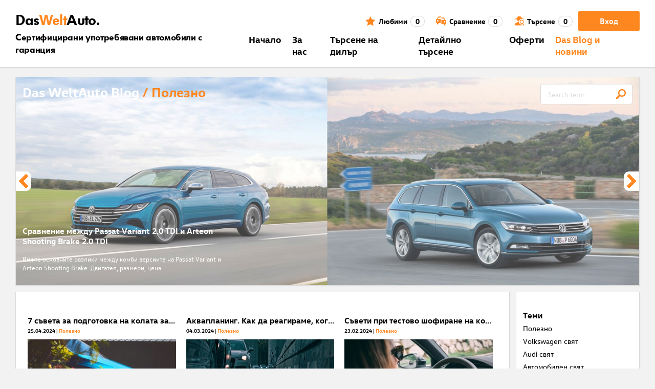

--- FILE ---
content_type: text/html; charset=utf-8
request_url: https://www.dasweltauto.bg/c/blog?pageSize=9&page=1&topic=81337092ce3a42eeb22283db926b8ef7&searchText=&blogPostId=
body_size: 106175
content:
<!DOCTYPE html><html lang="bg-BG" dir="ltr" data-beasties-container><head>
    <!-- do NOT remove the tags below. they need to be present -->
    <meta property="og:site_name" content="Das WeltAuto България">
    <meta property="og:type" content="website">
    <meta property="og:url" content="https://www.dasweltauto.bg/c/blog?pageSize=9&amp;page=1&amp;topic=81337092ce3a42eeb22283db926b8ef7&amp;searchText=&amp;blogPostId=">
    <meta property="og:description" content="Полезни съвети и трикове за Вашия автомобил, новини от автомобилната индустрия и всичко около Вашия автомобил събрано на едно.">
    <meta property="og:image">
    <meta property="og:title" content="Блог и новини » всичко за Вашия автомобил | Das WeltAuto България">
    <meta name="description" content="Полезни съвети и трикове за Вашия автомобил, новини от автомобилната индустрия и всичко около Вашия автомобил събрано на едно.">
    <meta name="robots" content="index,follow">
    <meta name="title" content="Блог и новини » всичко за Вашия автомобил | Das WeltAuto България">
    <link rel="prev">
    <link rel="next">

    <meta charset="utf-8">
    <meta name="version" content="fe-0bdcda">
    <!-- DD monitoring -->
    <meta name="monitoring" content="true">
    <!-- GoogleSearchConsole token AT KK -->
    <meta name="google-site-verification" content="aGQZbSY0toQsEoYVrYgBwPm6Jhcu3BwICIt5H_mgxh8">
    <!-- GoogleSearchConsole token AT JZ -->
    <meta name="google-site-verification" content="EC0WcYwQQXpKpownd5jsfZjeCiCLkRaDI_7Vr5XMjSk">
    <!-- GoogleSearchConsole token AT FDG -->
    <meta name="google-site-verification" content="vBNcF0PChov_GZTGZ_-jtnxk30CrwFFIT6mEThiO3SY">
    <!-- GoogleSearchConsole token AT RK -->
    <meta name="google-site-verification" content="m5ZZde9ppCWjvNFNdRqh45oQtkH65su1VJnt_F0d5cI">
    <!-- Google search console verification tag for RO -->
    <meta name="google-site-verification" content="dAZpQ0kJCmyM-NlmA7UQ5wo5my9bN2eVzMOCpKGtsI4">
    <!-- Site verification tag for Improve crawling tool -->
    <meta name="ahrefs-site-verification" content="92945dcfbfc638a562629a52c034d93ff6b0e5bc26987e59e77a8a42333add35">
    <!-- Tracking-scripts for RO -->
    <meta name="facebook-domain-verification" content="153huxq33yar2gu9878wsfraceby0k">
    <!-- GoogleSearchConsole token BG -->
    <meta name="google-site-verification" content="YBwTNoOSaM6aY6clYj_9Oua6cQQse1Zy-tLEkQblRoM">
    <title>Блог и новини » всичко за Вашия автомобил | Das WeltAuto България</title>
    <base href="/">

    <meta name="viewport" content="width=device-width, initial-scale=1">
    <link rel="icon" type="image/x-icon" href="favicon.ico?v=2">
    <link rel="manifest" href="manifest.json">
    <meta name="theme-color" content="#e5791D">
  <style>@font-face{font-family:swiper-icons;src:url(data:application/font-woff;charset=utf-8;base64,\ [base64]//wADZ2x5ZgAAAywAAADMAAAD2MHtryVoZWFkAAABbAAAADAAAAA2E2+eoWhoZWEAAAGcAAAAHwAAACQC9gDzaG10eAAAAigAAAAZAAAArgJkABFsb2NhAAAC0AAAAFoAAABaFQAUGG1heHAAAAG8AAAAHwAAACAAcABAbmFtZQAAA/gAAAE5AAACXvFdBwlwb3N0AAAFNAAAAGIAAACE5s74hXjaY2BkYGAAYpf5Hu/j+W2+MnAzMYDAzaX6QjD6/4//Bxj5GA8AuRwMYGkAPywL13jaY2BkYGA88P8Agx4j+/8fQDYfA1AEBWgDAIB2BOoAeNpjYGRgYNBh4GdgYgABEMnIABJzYNADCQAACWgAsQB42mNgYfzCOIGBlYGB0YcxjYGBwR1Kf2WQZGhhYGBiYGVmgAFGBiQQkOaawtDAoMBQxXjg/wEGPcYDDA4wNUA2CCgwsAAAO4EL6gAAeNpj2M0gyAACqxgGNWBkZ2D4/wMA+xkDdgAAAHjaY2BgYGaAYBkGRgYQiAHyGMF8FgYHIM3DwMHABGQrMOgyWDLEM1T9/w8UBfEMgLzE////P/5//f/V/xv+r4eaAAeMbAxwIUYmIMHEgKYAYjUcsDAwsLKxc3BycfPw8jEQA/[base64]/uznmfPFBNODM2K7MTQ45YEAZqGP81AmGGcF3iPqOop0r1SPTaTbVkfUe4HXj97wYE+yNwWYxwWu4v1ugWHgo3S1XdZEVqWM7ET0cfnLGxWfkgR42o2PvWrDMBSFj/IHLaF0zKjRgdiVMwScNRAoWUoH78Y2icB/yIY09An6AH2Bdu/UB+yxopYshQiEvnvu0dURgDt8QeC8PDw7Fpji3fEA4z/PEJ6YOB5hKh4dj3EvXhxPqH/SKUY3rJ7srZ4FZnh1PMAtPhwP6fl2PMJMPDgeQ4rY8YT6Gzao0eAEA409DuggmTnFnOcSCiEiLMgxCiTI6Cq5DZUd3Qmp10vO0LaLTd2cjN4fOumlc7lUYbSQcZFkutRG7g6JKZKy0RmdLY680CDnEJ+UMkpFFe1RN7nxdVpXrC4aTtnaurOnYercZg2YVmLN/d/gczfEimrE/fs/bOuq29Zmn8tloORaXgZgGa78yO9/cnXm2BpaGvq25Dv9S4E9+5SIc9PqupJKhYFSSl47+Qcr1mYNAAAAeNptw0cKwkAAAMDZJA8Q7OUJvkLsPfZ6zFVERPy8qHh2YER+3i/BP83vIBLLySsoKimrqKqpa2hp6+jq6RsYGhmbmJqZSy0sraxtbO3sHRydnEMU4uR6yx7JJXveP7WrDycAAAAAAAH//wACeNpjYGRgYOABYhkgZgJCZgZNBkYGLQZtIJsFLMYAAAw3ALgAeNolizEKgDAQBCchRbC2sFER0YD6qVQiBCv/H9ezGI6Z5XBAw8CBK/m5iQQVauVbXLnOrMZv2oLdKFa8Pjuru2hJzGabmOSLzNMzvutpB3N42mNgZGBg4GKQYzBhYMxJLMlj4GBgAYow/P/PAJJhLM6sSoWKfWCAAwDAjgbRAAB42mNgYGBkAIIbCZo5IPrmUn0hGA0AO8EFTQAA);font-weight:400;font-style:normal}:root{--swiper-theme-color: #007aff}.swiper{margin-left:auto;margin-right:auto;position:relative;overflow:hidden;list-style:none;padding:0;z-index:1;display:block}.swiper-wrapper{position:relative;width:100%;height:100%;z-index:1;display:flex;transition-property:transform;transition-timing-function:var(--swiper-wrapper-transition-timing-function, initial);box-sizing:content-box}.swiper-wrapper{transform:translateZ(0)}.swiper-slide{flex-shrink:0;width:100%;height:100%;position:relative;transition-property:transform;display:block}:root{--swiper-navigation-size: 44px}.swiper-button-prev,.swiper-button-next{position:absolute;top:var(--swiper-navigation-top-offset, 50%);width:calc(var(--swiper-navigation-size) / 44 * 27);height:var(--swiper-navigation-size);margin-top:calc(0px - (var(--swiper-navigation-size) / 2));z-index:10;cursor:pointer;display:flex;align-items:center;justify-content:center;color:var(--swiper-navigation-color, var(--swiper-theme-color))}.swiper-button-prev svg,.swiper-button-next svg{width:100%;height:100%;object-fit:contain;transform-origin:center}.swiper-button-prev{left:var(--swiper-navigation-sides-offset, 10px);right:auto}.swiper-button-prev:after,.swiper-button-next:after{font-family:swiper-icons;font-size:var(--swiper-navigation-size);text-transform:none!important;letter-spacing:0;font-variant:initial;line-height:1}.swiper-button-prev:after{content:"prev"}.swiper-button-next{right:var(--swiper-navigation-sides-offset, 10px);left:auto}.swiper-button-next:after{content:"next"}.swiper-pagination{position:absolute;text-align:center;transition:.3s opacity;transform:translateZ(0);z-index:10}.swiper-scrollbar{border-radius:var(--swiper-scrollbar-border-radius, 10px);position:relative;touch-action:none;background:var(--swiper-scrollbar-bg-color, rgba(0, 0, 0, .1))}
</style><link rel="stylesheet" href="styles-XEXQDGO7.css" media="print" onload="this.media='all'"><noscript><link rel="stylesheet" href="styles-XEXQDGO7.css"></noscript><style ng-app-id="ng">@charset "UTF-8";:root{--dwa-primary: #ff8720;--dwa-primary-variant: #e5791d;--dwa-primary-transparent: rgb(255 135 32 / 0%);--dwa-secondary: #9b9b9b;--dwa-background: #f2f2f2;--dwa-background-variant: rgb(242 242 242 / 60%);--dwa-surface-primary: #fff;--dwa-surface-primary-variant: rgb(255 255 255 / 80%);--dwa-surface-secondary: #545454;--dwa-surface-secondary-variant: rgb(0 0 0 / 25%);--dwa-surface-tertiary: #dcdcdc;--dwa-surface-tertiary-variant: #a4a4a4;--dwa-background-footer: #a9a9a9;--dwa-surface-primary-footer: #808080;--dwa-modal-backdrop: rgb(0 0 0 / 80%);--dwa-on-primary: #fff;--dwa-on-secondary: #fff;--dwa-on-surface-primary: #000;--dwa-on-surface-secondary: #dcdcdc;--dwa-on-surface-tertiary: #9b9b9b;--daw-on-surface-footer: #fff;--dwa-error: #e40a3c;--dwa-disabled: #dcdcdc;--dwa-disabled-surface: rgb(60 60 60 / 50%);--dwa-border: #dcdcdc;--dwa-border-footer: #646464;--dwa-shadow: #dcdcdc;--dwa-shadow-variant: #9b9b9b;--dwa-bright: #fff;--dwa-placeholder: #dcdcdc;--dwa-comparison: #8994a0;--nav-icon-hover-color: var(--dwa-primary-variant);--nav-icon-color: var(--dwa-primary);--nav-text-color: var(--dwa-primary);--mdc-dialog-container-color: transparent}@font-face{font-family:Logo;font-weight:400;font-style:normal;font-display:swap;src:url(/assets/fonts/dwa/VWHeadlineOT-Book.woff2) format("woff2"),url(/assets/fonts/dwa/VWHeadlineOT-Book.woff) format("woff"),url(/assets/fonts/dwa/VWHeadlineOT-Book.ttf) format("truetype")}@font-face{font-family:Logo;font-weight:700;font-style:normal;font-display:swap;src:url(/assets/fonts/dwa/VWHeadlineOT-Black.woff2) format("woff2"),url(/assets/fonts/dwa/VWHeadlineOT-Black.woff) format("woff"),url(/assets/fonts/dwa/VWHeadlineOT-Black.ttf) format("truetype")}@font-face{font-family:Text;font-weight:400;font-style:normal;font-display:swap;src:url(/assets/fonts/dwa/VWTextWeb-Regular.woff2) format("woff2"),url(/assets/fonts/dwa/VWTextWeb-Regular.woff) format("woff"),url(/assets/fonts/dwa/VWTextWeb-Regular.ttf) format("truetype")}@font-face{font-family:Text;font-weight:700;font-style:normal;font-display:swap;src:url(/assets/fonts/dwa/VWTextWeb-Bold.woff2) format("woff2"),url(/assets/fonts/dwa/VWTextWeb-Bold.woff) format("woff"),url(/assets/fonts/dwa/VWTextWeb-Bold.ttf) format("truetype")}@font-face{font-family:Head;font-weight:400;font-style:normal;font-display:swap;src:url(/assets/fonts/dwa/VWHeadWeb-Regular.woff2) format("woff2"),url(/assets/fonts/dwa/VWHeadWeb-Regular.woff) format("woff"),url(/assets/fonts/dwa/VWHeadWeb-Regular.ttf) format("truetype")}@font-face{font-family:Head;font-weight:700;font-style:normal;font-display:swap;src:url(/assets/fonts/dwa/VWHeadWeb-Bold.woff2) format("woff2"),url(/assets/fonts/dwa/VWHeadWeb-Bold.woff) format("woff"),url(/assets/fonts/dwa/VWHeadWeb-Bold.ttf) format("truetype")}@font-face{font-family:Sharp-Distress-Black;font-weight:400;font-style:normal;font-display:swap;src:url(/assets/fonts/Sharp-Distress-Black.woff2) format("woff2"),url(/assets/fonts/Sharp-Distress-Black.woff) format("woff"),url(/assets/fonts/Sharp-Distress-Black.ttf) format("truetype")}@media (min-width: 320px) and (max-width: 1023px){.desktop-only{display:none!important}}@media (min-width: 1024px){.mobile-only{display:none!important}}@media (min-width: 768px) and (max-width: 1023px){.tablet-only{display:none}}@media (min-width: 768px){.mobile-alternative-only{display:none}}@media (min-width: 320px) and (max-width: 767px){.desktop-alternative-only{display:none}}.visuallyhidden{display:none;flex:0 0 100%;margin:0!important;width:100%;height:0;overflow:hidden;line-height:0}.hidden{display:none!important}.icon-search:before{display:inline-block;margin:0 6px 0 0;content:""}.center-content{display:flex;align-items:center}.cursor-action{cursor:pointer}.back-button-favorites{display:inline-flex;align-items:center;margin-bottom:1em}.back-button-favorites dwa-svg-icon{margin-right:.5em}.back-button-favorites+h1{margin-top:0}svg use{pointer-events:none}.dwa-hidden-new-fe{display:none}*:focus{outline:none}.dwa-inline-flex-align-center{display:inline-flex;align-items:center}.finance-calc-inner a{color:var(--dwa-primary);font-weight:700}.finance-calc-inner a:hover{color:var(--dwa-primary-variant)}.cms-landing-page-container a{transition:color .1s ease-in-out;color:var(--dwa-primary)}.custom-style{border-left:5px solid var(--dwa-primary-variant);background-color:var(--dwa-surface-secondary);color:#fff}.custom-style button{background-color:var(--dwa-surface-secondary);color:var(--dwa-primary-variant)}.custom-style .mat-mdc-button.mat-mdc-snack-bar-action:not(:disabled):hover{--mat-text-button-state-layer-color: unset;--mat-text-button-ripple-color: unset}.image-swiper-modal mat-dialog-container{background-color:var(--dwa-modal-backdrop);padding-top:0}.dealer-search-modal mat-dialog-container{padding:0}main{display:block;margin:0 auto;padding:2.35%;width:100%;max-width:1400px;min-height:500px}@media (min-width: 320px) and (max-width: 767px){main{padding:0}}@media (min-width: 1440px){main{padding:0}}body{margin:0;background:var(--dwa-background);padding:0;overflow-x:hidden}hr{margin:1em 0;border:none;border-bottom:1px solid var(--dwa-secondary)}button,a.action-link-prim,a.action-link-sec{display:inline-flex;align-items:center;justify-content:center;transition:background .1s ease-in-out,color .1s ease-in-out,border .1s ease-in-out;border:2px solid var(--dwa-primary);border-radius:4px;background:var(--dwa-surface-primary);cursor:pointer;padding:0 10px;min-width:120px;min-height:40px;color:var(--dwa-primary);font-family:Text,sans-serif;font-size:16px;font-weight:700}@media (min-width: 768px) and (max-width: 1023px){button,a.action-link-prim,a.action-link-sec{min-height:40px}}@media (min-width: 1024px) and (max-width: 1439px){button,a.action-link-prim,a.action-link-sec{min-height:40px}}@media (min-width: 1440px){button,a.action-link-prim,a.action-link-sec{min-height:40px}}button span,a.action-link-prim span,a.action-link-sec span{color:var(--dwa-primary)}button:hover,a.action-link-sec:hover{border-color:var(--dwa-primary-variant);color:var(--dwa-primary-variant)}button:hover span,a.action-link-sec:hover span{color:var(--dwa-primary-variant)}button.action,a.action-link-prim{background:var(--dwa-primary);color:var(--dwa-on-primary)}button.action:hover,a.action-link-prim:hover{border-color:var(--dwa-primary-variant);background:var(--dwa-primary-variant);color:var(--dwa-on-primary)}button.action:hover svg,a.action-link-prim:hover svg{fill:var(--dwa-on-primary)}button.action:hover span,a.action-link-prim:hover span{color:var(--dwa-on-primary)}button.action svg,a.action-link-prim svg{fill:var(--dwa-on-primary)}button.action span,a.action-link-prim span{color:var(--dwa-on-primary)}.plain-button,.plain-button-bold{border:none;background:transparent;padding:0;min-width:auto;min-height:auto;color:transparent;font-size:inherit;font-weight:inherit}.plain-button span,.plain-button-bold span{color:var(--dwa-on-surface-primary)}.plain-button-bold{font-weight:700}button.link-button{border:none;background:transparent;padding:0;min-width:auto;min-height:auto;color:var(--dwa-on-surface-primary);font-size:inherit;font-weight:inherit}button.link-button:hover,button.link-button:hover h3,button.link-button:hover span,button.link-button:hover .dwa-orange{color:var(--dwa-primary-variant)}button.link-button:hover svg{fill:var(--dwa-primary-variant);color:var(--dwa-primary-variant)}button.link-button h3,button.link-button span{transition:color .1s ease-in-out;color:var(--dwa-on-surface-primary)}button.link-button svg{transition:fill .1s ease-in-out;fill:var(--dwa-primary);color:var(--dwa-primary)}button.gm-ui-hover-effect,button.gm-control-active{min-width:0}textarea,select{appearance:none;border:1px solid var(--dwa-border);border-radius:4px;padding:5px;width:100%;height:40px;color:var(--dwa-on-surface-primary);font-family:Text,sans-serif;font-size:14px}@media (min-width: 768px) and (max-width: 1023px){textarea,select{height:40px;font-size:14px}}@media (min-width: 1024px) and (max-width: 1439px){textarea,select{height:40px;font-size:14px}}@media (min-width: 1440px){textarea,select{border:1px solid var(--dwa-border);height:40px;font-size:16px}}dwa-finance-calc-dialog textarea,dwa-finance-calc-dialog select{font-size:14px}select{outline:none;background-attachment:scroll;background-color:var(--dwa-surface-primary);background-image:url([data-uri]);background-position:calc(100% - 12px) center;background-repeat:no-repeat;background-size:16px;padding:0 40px 0 12px}@media (min-width: 320px) and (max-width: 767px){select{padding-right:0}}@media (min-width: 320px) and (max-width: 767px){select:active,textarea:active,input[type=text]:active,input[type=email]:active,input[type=tel]:active,input[type=number]:active,input[type=date]:active{font-size:16px!important}}select:disabled.loading-select{background:none}select::-ms-expand{display:none}select:focus::-ms-value{background:transparent;color:inherit}select:-moz-focusring{text-shadow:0 0 0 var(--dwa-shadow);color:transparent}input[type=text],input[type=email],input[type=tel],input[type=number],input[type=date]{appearance:none;outline:none;border:1px solid var(--dwa-border);border-radius:4px;padding:0 1em;height:40px;text-overflow:ellipsis;color:var(--dwa-on-surface-primary);font-family:Text,sans-serif;font-size:14px}@media (min-width: 768px) and (max-width: 1023px){input[type=text],input[type=email],input[type=tel],input[type=number],input[type=date]{height:40px;font-size:14px}}@media (min-width: 1024px) and (max-width: 1439px){input[type=text],input[type=email],input[type=tel],input[type=number],input[type=date]{height:40px;font-size:14px}}@media (min-width: 1440px){input[type=text],input[type=email],input[type=tel],input[type=number],input[type=date]{border:1px solid var(--dwa-border);height:40px;font-size:16px}}input[type=text]::-ms-clear,input[type=email]::-ms-clear,input[type=tel]::-ms-clear,input[type=number]::-ms-clear,input[type=date]::-ms-clear{display:none}dwa-finance-calc-dialog input[type=text],dwa-finance-calc-dialog input[type=email],dwa-finance-calc-dialog input[type=tel],dwa-finance-calc-dialog input[type=number],dwa-finance-calc-dialog input[type=date]{font-size:14px}label.dwa-checkbox{display:block;position:relative;margin-right:1em;margin-bottom:8px;cursor:pointer}label.dwa-checkbox{margin-left:25px}@media (min-width: 768px) and (max-width: 1023px){label.dwa-checkbox{margin-left:22px}}@media (min-width: 1024px) and (max-width: 1439px){label.dwa-checkbox{margin-left:22px}}@media (min-width: 1440px){label.dwa-checkbox{margin-left:25px}}label.dwa-checkbox{text-indent:-25px}@media (min-width: 768px) and (max-width: 1023px){label.dwa-checkbox{text-indent:-22px}}@media (min-width: 1024px) and (max-width: 1439px){label.dwa-checkbox{text-indent:-22px}}@media (min-width: 1440px){label.dwa-checkbox{text-indent:-25px}}@media (min-width: 1024px){label.dwa-checkbox{margin-bottom:11px}}label.dwa-checkbox input{display:none}label.dwa-checkbox input+span:before{display:inline-block;margin-right:7px;border:1px solid var(--dwa-border);width:12px;height:12px;overflow:visible;vertical-align:text-bottom;text-align:center;line-height:6px;color:var(--dwa-primary);content:""}@media (min-width: 768px){label.dwa-checkbox input+span:before{width:15px;height:15px}}@media (min-width: 1440px){label.dwa-checkbox input+span:before{position:relative;top:2px;width:17px;height:17px;line-height:15px}}label.dwa-checkbox input:disabled+span{color:var(--dwa-disabled)}label.dwa-checkbox input:checked+span{color:var(--dwa-on-surface-primary)}label.dwa-checkbox input:checked+span:before{background:var(--dwa-surface-primary) url([data-uri]) no-repeat scroll center}label.dwa-checkbox input:checked+span:before{background-size:12px 12px}@media (min-width: 768px) and (max-width: 1023px){label.dwa-checkbox input:checked+span:before{background-size:15px 15px}}@media (min-width: 1024px) and (max-width: 1439px){label.dwa-checkbox input:checked+span:before{background-size:15px 15px}}@media (min-width: 1440px){label.dwa-checkbox input:checked+span:before{background-size:17px 17px}}body{font-family:Text,sans-serif;font-size:14px}@media (min-width: 1024px) and (max-width: 1439px){body{font-size:13px}}h1,h2,h3{font-family:Head,sans-serif;font-weight:700}h1.no-top-margin,h2.no-top-margin,h3.no-top-margin{margin-top:0}h2{margin:22px 0 5px;font-size:18px}h3{font-size:14px}@media (min-width: 768px){h3{font-size:16px}}@media (min-width: 1440px){h3{font-size:18px}}label:not(.rb-label){font-family:Head,sans-serif;font-size:14px;font-weight:700}@media (min-width: 1440px){label:not(.rb-label){font-size:16px}}label:not(.rb-label) span{font-family:Text,sans-serif}dwa-finance-calc-dialog label:not(.rb-label){font-size:14px;font-weight:unset}.bold{font-weight:700}.dwa-orange-background{background:var(--dwa-primary)}.item-selected-bar{border-left-color:var(--dwa-primary)}.error-message{text-align:left;color:var(--dwa-error)}.disabled{color:var(--dwa-disabled)!important;pointer-events:none!important}.disabled a,.disabled a:visited{color:var(--dwa-disabled)!important}.disabled dwa-svg-icon svg{color:var(--dwa-disabled)!important;fill:var(--dwa-disabled)!important}.disabled .badge{color:var(--dwa-disabled)!important}.disabled button{border-color:var(--dwa-disabled)!important;background:var(--dwa-disabled)!important;color:var(--dwa-surface-primary)!important}button.disabled{border-color:var(--dwa-disabled)!important;background:var(--dwa-disabled)!important;color:var(--dwa-surface-primary)!important;pointer-events:none!important}button.disabled dwa-svg-icon svg{fill:var(--dwa-surface-primary)!important}button:disabled{border-color:var(--dwa-disabled)!important;background:var(--dwa-disabled)!important;color:var(--dwa-surface-primary)!important;pointer-events:none!important}select:disabled,option:disabled,label:disabled{color:var(--dwa-disabled)!important;pointer-events:none!important}select:disabled dwa-svg-icon,option:disabled dwa-svg-icon,label:disabled dwa-svg-icon{color:var(--dwa-disabled)!important;fill:var(--dwa-disabled)!important}select[disabled]::-ms-value{color:var(--dwa-disabled)!important;pointer-events:none!important}.grey-clickable a,.grey-clickable a:visited{color:var(--dwa-disabled)!important}.grey-clickable dwa-svg-icon svg{color:var(--dwa-disabled)!important;fill:var(--dwa-disabled)!important}.grey-clickable button{border-color:var(--dwa-disabled)!important;background:var(--dwa-disabled)!important;color:var(--dwa-surface-primary)!important}.grey-out{opacity:.2;background-color:var(--dwa-disabled);pointer-events:none}.grey-out-light{opacity:.2;pointer-events:none}input::placeholder{color:var(--dwa-placeholder)}a{transition:color .1s ease-in-out;cursor:pointer;text-decoration:none;color:var(--dwa-on-surface-primary)}a:hover,a:hover h3,a:hover span,a:hover .dwa-orange{color:var(--dwa-primary-variant)}a:hover svg{fill:var(--dwa-primary-variant)}a:hover .svg-icon-hover-front{opacity:1}a:hover .svg-icon-hover-back{opacity:0}a h3,a span{transition:color .1s ease-in-out;color:var(--dwa-on-surface-primary)}a svg{transition:fill .1s ease-in-out;fill:var(--dwa-primary)}a .svg-icon-hover-front{transition:opacity .1s ease-in-out;opacity:0}a .svg-icon-hover-back{transition:opacity .1s ease-in-out;opacity:1}.dwa-orange,.dwa-orange.link-button{transition:color .1s ease-in-out;color:var(--dwa-primary)}.dwa-orange a,.dwa-orange h3,.dwa-orange span,.dwa-orange dwa-svg-icon,.dwa-orange.link-button a,.dwa-orange.link-button h3,.dwa-orange.link-button span,.dwa-orange.link-button dwa-svg-icon{transition:color .1s ease-in-out;color:var(--dwa-primary)}.dwa-orange:hover,.dwa-orange.link-button:hover{color:var(--dwa-primary-variant)}.dwa-orange:hover a,.dwa-orange:hover h3,.dwa-orange:hover span,.dwa-orange:hover dwa-svg-icon,.dwa-orange.link-button:hover a,.dwa-orange.link-button:hover h3,.dwa-orange.link-button:hover span,.dwa-orange.link-button:hover dwa-svg-icon{color:var(--dwa-primary-variant)}.dwa-black{transition:color .1s ease-in-out;color:var(--dwa-on-surface-primary)}.dwa-black:hover{color:var(--dwa-primary)}a.dwa-no-hover,a.dwa-no-hover:hover,a.dwa-no-hover:hover h3,a.dwa-no-hover:hover span{color:var(--dwa-on-surface-primary)}a.dwa-no-hover:hover svg{fill:var(--dwa-primary)}a.dwa-no-hover:hover .dwa-orange{color:var(--dwa-primary)}.dwa-standard-hover{transition:color .1s ease-in-out;color:var(--dwa-on-surface-primary)}.dwa-standard-hover:hover{color:var(--dwa-primary-variant)}.dwa-standard-hover:hover svg{fill:var(--dwa-primary-variant)}.dwa-standard-hover svg{transition:fill .1s ease-in-out;color:var(--dwa-primary);fill:var(--dwa-primary)}.bar{transition:border .1s ease-in-out;border-left:solid 5px transparent}.bar:hover{border-left-color:var(--dwa-primary)}legend{display:table;padding:0}fieldset{margin:0;border:0;padding:.01em 0 0;min-width:0}body:not(:-moz-handler-blocked) fieldset{display:table-cell}html{box-sizing:border-box}*,*:before,*:after{box-sizing:inherit}.dwa-map-container{border:1px solid var(--dwa-shadow);box-shadow:1px 1px 1px var(--dwa-shadow);background:var(--dwa-surface-primary);padding:1em}@media (min-width: 1440px){.dwa-map-container{padding:2em}}.dwa-map-container:after{display:block;clear:both;content:" "}.dwa-map-container:empty{margin:0;padding:0}.dwa-map-container.padding-less{padding:0}@media (width <= 767px){.cms-content iframe.embed-media{width:100%;height:100%;aspect-ratio:16/9}}.cms-content iframe.embed-media.fixed-ratio{width:100%;height:100%;aspect-ratio:16/9}.cms-content dwa-cms-carousel .swiper-slide{height:auto}.cms-content dwa-cms-carousel .slide{display:flex;flex-direction:column;gap:20px;justify-content:space-between;height:100%}.cms-content .mosaic-grid-row{position:relative;margin-right:-15px;margin-left:-15px}.cms-content .mosaic-grid-row:after{clear:both}.cms-content .mosaic-grid-row:after,.cms-content .mosaic-grid-row:before{display:table;content:" "}.cms-content body.mosaic-enabled.no-portlet-columns .outer-wrapper>.container .mosaic-grid-row .mosaic-innergrid-row:after,.cms-content body.mosaic-enabled.no-portlet-columns .outer-wrapper>.container .mosaic-grid-row .mosaic-innergrid-row:before{display:table;content:" "}.cms-content body.template-layout.no-portlet-columns .outer-wrapper>.container .mosaic-grid-row .mosaic-innergrid-row:after,.cms-content body.template-layout.no-portlet-columns .outer-wrapper>.container .mosaic-grid-row .mosaic-innergrid-row:before{display:table;content:" "}.cms-content body.mosaic-enabled.no-portlet-columns .outer-wrapper>.container .mosaic-grid-row .mosaic-innergrid-row:after,.cms-content body.template-layout.no-portlet-columns .outer-wrapper>.container .mosaic-grid-row .mosaic-innergrid-row:after{clear:both}.cms-content body.mosaic-enabled.no-portlet-columns .outer-wrapper>.container,.cms-content body.template-layout.no-portlet-columns .outer-wrapper>.container{width:auto}.cms-content body.mosaic-enabled.no-portlet-columns .outer-wrapper>.container .mosaic-grid-row,.cms-content body.template-layout.no-portlet-columns .outer-wrapper>.container .mosaic-grid-row{margin-right:auto;margin-left:auto}.cms-content body.mosaic-enabled.no-portlet-columns .outer-wrapper>.container .mosaic-grid-row .mosaic-innergrid-row,.cms-content body.template-layout.no-portlet-columns .outer-wrapper>.container .mosaic-grid-row .mosaic-innergrid-row{margin-right:-15px;margin-left:-15px;width:auto}.cms-content body.mosaic-enabled.no-portlet-columns .outer-wrapper>.container .mosaic-grid-row-fluid,.cms-content body.template-layout.no-portlet-columns .outer-wrapper>.container .mosaic-grid-row-fluid{margin-right:-15px;margin-left:-15px;padding-right:15px;padding-left:15px;width:auto;max-width:none}.cms-content li:not(:last-child){margin-bottom:.4em}.cms-content ol{list-style:none;counter-reset:cms-ol-counter}.cms-content ol li{counter-increment:cms-ol-counter}.cms-content ol li:before{font-weight:700;content:counter(cms-ol-counter) ". "}.cms-content .mosaic-width-full{position:relative;float:left;padding-right:15px;padding-left:15px;width:100%;min-height:1px}.cms-content .mosaic-width-half,.cms-content .mosaic-width-quarter,.cms-content .mosaic-width-three-quarters,.cms-content .mosaic-width-third,.cms-content .mosaic-width-two-thirds{position:relative;padding-right:15px;padding-left:15px;min-height:1px}.cms-content .mosaic-enabled .mosaic-width-full{position:relative;float:left;padding-right:15px;padding-left:15px;width:100%;min-height:1px}.cms-content .mosaic-enabled .mosaic-width-half{position:relative;float:left;padding-right:15px;padding-left:15px;width:50%;min-height:1px}.cms-content .mosaic-enabled .mosaic-width-quarter{position:relative;float:left;padding-right:15px;padding-left:15px;width:25%;min-height:1px}.cms-content .mosaic-enabled .mosaic-width-three-quarters{position:relative;float:left;padding-right:15px;padding-left:15px;width:75%;min-height:1px}.cms-content .mosaic-enabled .mosaic-width-third{position:relative;float:left;padding-right:15px;padding-left:15px;width:33.3333%;min-height:1px}.cms-content .mosaic-enabled .mosaic-width-two-thirds{position:relative;float:left;padding-right:15px;padding-left:15px;width:66.6667%;min-height:1px}.cms-content h1.documentFirstHeading{border:initial;text-transform:uppercase}.cms-content .orange{color:var(--dwa-primary)}.cms-content .mosaic-row-light-grey-background,.cms-content .mosaic-row-white-background{padding:15px}.cms-content .mosaic-row-light-grey-background{background-color:var(--dwa-background)}.cms-content .mosaic-row-light-grey-background h1,.cms-content .mosaic-row-white-background h1{margin:0 0 30px;line-height:32.5px;color:var(--dwa-primary);font-family:Head,sans-serif;font-size:26px;font-weight:700}.cms-content .mosaic-tile-space-before{margin-top:2em}.cms-content .mosaic-tile-space-after{margin-bottom:2em}.cms-content .mosaic-row-border{place-content:center center;border:1px solid var(--dwa-border);padding:20px}.cms-content .mosaic-tile img{display:block;width:100%;height:100%;overflow:hidden}.cms-content .mosaic-tile-padding-h-lg{padding:0 40%}.cms-content .mosaic-tile-padding-h-md{padding:0 31.80328%}.cms-content .mosaic-tile-padding-h-sm{padding:0 23.27869%}.cms-content .mosaic-tile-padding-f-sm{padding:7%}.cms-content .mosaic-tile-padding-f-md{padding:15%}.cms-content .mosaic-tile-padding-f-lg{padding:25%}.cms-content .mosaic-tile-card{transition:.3s;box-shadow:0 4px 8px 0 var(--dwa-shadow);padding:20px}.cms-content .mosaic-tile-card:hover{box-shadow:0 8px 16px 0 var(--dwa-shadow)}.cms-content .mosaic-tile-card-orange{transition:.3s;box-shadow:0 4px 8px 0 var(--dwa-shadow);background-color:var(--dwa-primary);padding:20px;color:var(--dwa-surface-primary)}.cms-content .mosaic-tile-card-orange:hover{box-shadow:0 8px 16px 0 var(--dwa-shadow)}.cms-content .mosaic-tile-card-orange h1,.cms-content .mosaic-tile-card-orange h2,.cms-content .mosaic-tile-card-orange h3,.cms-content .mosaic-tile-card-orange h4,.cms-content .mosaic-tile-card-orange h5{color:var(--dwa-surface-primary)}.cms-content .mosaic-tile-padding-5{padding:5px}.cms-content .mosaic-row-dwa-card,.cms-content .mosaic-row-dwa-card-small,.cms-content .mosaic-tile-dwa-card,.cms-content .mosaic-row-dwa-card-static{margin:20px 0;border:1px solid var(--dwa-border);box-shadow:1px 1px 1px var(--dwa-shadow);background:var(--dwa-surface-primary)}.cms-content .mosaic-row-dwa-card:first-child,.cms-content .mosaic-row-dwa-card-small:first-child,.cms-content .mosaic-tile-dwa-card:first-child,.cms-content .mosaic-row-dwa-card-static:first-child{margin-top:0}.cms-content .mosaic-row-dwa-card-static>div.mosaic-width-full{padding:1em}.cms-content div.template-layout .mosaic-row-dwa-card-small .mosaic-grid-cell{padding-top:0;padding-bottom:0}.cms-content div.mosaic-row-dwa-card-small{padding:2em 4em}.cms-content div.mosaic-row-dwa-card-small div{padding-top:0;padding-bottom:0}.cms-content div.mosaic-row-dwa-card-small .mosaic-IRichTextWithTeaser-text-tile{margin-top:11px}.cms-content div.mosaic-row-dwa-card-small .separator-line{margin:10px 0}.cms-content div.mosaic-row-dwa-card-small .blog-post-navigation{padding-bottom:20px}.cms-content div.mosaic-row-dwa-card-small .publication-date{display:block;margin-bottom:12px}.cms-content div.mosaic-grid-cell,.cms-content div.mosaic-panel div.mosaic-grid-cell,.cms-content div.mosaic-panel div.mosaic-width-full,.cms-content div.mosaic-width-full,.cms-content div.template-layout div.mosaic-grid-cell,.cms-content div.template-layout div.mosaic-width-full{padding:1em}.cms-content .mosaic-tile-float-left{float:left}.cms-content .mosaic-tile-float-right{float:right}.cms-content .mosaic-row-remove-padding div.mosaic-grid-cell,.cms-content div.template-layout .mosaic-row-remove-padding div.mosaic-grid-cell{padding:0}.cms-content .mosaic-tile-margin-small{margin:0 10px}.cms-content .mosaic-tile-remove-h-padding{margin-top:-1em;margin-bottom:-1em}.cms-content .mosaic-grid-row.mosaic-row-remove-margin-h{margin:20px 0}.cms-content .mosaic-grid-row.mosaic-row-remove-margin-h .mosaic-grid-cell{padding:0}.cms-content .mosaic-row-read-more-container{display:none}.cms-content .mosaic-row-read-more-container.toggle-fade-in{display:inherit;animation:fadeIn 1s}.cms-content .mosaic-row-display-none{display:none}.cms-content .container,.cms-content .container-fluid{margin-right:auto;margin-left:auto;padding-right:15px;padding-left:15px}.cms-content .row{margin-right:-15px;margin-left:-15px}.cms-content .row:after,.cms-content .row:before{display:table;content:" "}.cms-content .col-lg-1,.cms-content .col-lg-2,.cms-content .col-lg-3,.cms-content .col-lg-4,.cms-content .col-lg-5,.cms-content .col-lg-6,.cms-content .col-lg-7,.cms-content .col-lg-8,.cms-content .col-lg-9,.cms-content .col-lg-10,.cms-content .col-lg-11,.cms-content .col-lg-12,.cms-content .col-md-1,.cms-content .col-md-2,.cms-content .col-md-3,.cms-content .col-md-4,.cms-content .col-md-5,.cms-content .col-md-6,.cms-content .col-md-7,.cms-content .col-md-8,.cms-content .col-md-9,.cms-content .col-md-10,.cms-content .col-md-11,.cms-content .col-md-12,.cms-content .col-sm-1,.cms-content .col-sm-2,.cms-content .col-sm-3,.cms-content .col-sm-4,.cms-content .col-sm-5,.cms-content .col-sm-6,.cms-content .col-sm-7,.cms-content .col-sm-8,.cms-content .col-sm-9,.cms-content .col-sm-10,.cms-content .col-sm-11,.cms-content .col-sm-12,.cms-content .col-xs-1,.cms-content .col-xs-2,.cms-content .col-xs-3,.cms-content .col-xs-4,.cms-content .col-xs-5,.cms-content .col-xs-6,.cms-content .col-xs-7,.cms-content .col-xs-8,.cms-content .col-xs-9,.cms-content .col-xs-10,.cms-content .col-xs-11,.cms-content .col-xs-12{position:relative;padding-right:15px;padding-left:15px;min-height:1px}.cms-content .col-xs-1,.cms-content .col-xs-2,.cms-content .col-xs-3,.cms-content .col-xs-4,.cms-content .col-xs-5,.cms-content .col-xs-6,.cms-content .col-xs-7,.cms-content .col-xs-8,.cms-content .col-xs-9,.cms-content .col-xs-10,.cms-content .col-xs-11{float:left}.cms-content .col-xs-12{float:left;width:100%}.cms-content .col-xs-11{width:91.66666667%}.cms-content .col-xs-10{width:83.33333333%}.cms-content .col-xs-9{width:75%}.cms-content .col-xs-8{width:66.66666667%}.cms-content .col-xs-7{width:58.33333333%}.cms-content .col-xs-6{width:50%}.cms-content .col-xs-5{width:41.66666667%}.cms-content .col-xs-4{width:33.33333333%}.cms-content .col-xs-3{width:25%}.cms-content .col-xs-2{width:16.66666667%}.cms-content .col-xs-1{width:8.33333333%}.cms-content .col-xs-pull-12{right:100%}.cms-content .col-xs-pull-11{right:91.66666667%}.cms-content .col-xs-pull-10{right:83.33333333%}.cms-content .col-xs-pull-9{right:75%}.cms-content .col-xs-pull-8{right:66.66666667%}.cms-content .col-xs-pull-7{right:58.33333333%}.cms-content .col-xs-pull-6{right:50%}.cms-content .col-xs-pull-5{right:41.66666667%}.cms-content .col-xs-pull-4{right:33.33333333%}.cms-content .col-xs-pull-3{right:25%}.cms-content .col-xs-pull-2{right:16.66666667%}.cms-content .col-xs-pull-1{right:8.33333333%}.cms-content .col-xs-pull-0{right:auto}.cms-content .col-xs-push-12{left:100%}.cms-content .col-xs-push-11{left:91.66666667%}.cms-content .col-xs-push-10{left:83.33333333%}.cms-content .col-xs-push-9{left:75%}.cms-content .col-xs-push-8{left:66.66666667%}.cms-content .col-xs-push-7{left:58.33333333%}.cms-content .col-xs-push-6{left:50%}.cms-content .col-xs-push-5{left:41.66666667%}.cms-content .col-xs-push-4{left:33.33333333%}.cms-content .col-xs-push-3{left:25%}.cms-content .col-xs-push-2{left:16.66666667%}.cms-content .col-xs-push-1{left:8.33333333%}.cms-content .col-xs-push-0{left:auto}.cms-content .col-xs-offset-12{margin-left:100%}.cms-content .col-xs-offset-11{margin-left:91.66666667%}.cms-content .col-xs-offset-10{margin-left:83.33333333%}.cms-content .col-xs-offset-9{margin-left:75%}.cms-content .col-xs-offset-8{margin-left:66.66666667%}.cms-content .col-xs-offset-7{margin-left:58.33333333%}.cms-content .col-xs-offset-6{margin-left:50%}.cms-content .col-xs-offset-5{margin-left:41.66666667%}.cms-content .col-xs-offset-4{margin-left:33.33333333%}.cms-content .col-xs-offset-3{margin-left:25%}.cms-content .col-xs-offset-2{margin-left:16.66666667%}.cms-content .col-xs-offset-1{margin-left:8.33333333%}.cms-content .col-xs-offset-0{margin-left:0}.cms-content .clearfix:after,.cms-content .clearfix:before{display:table;content:" "}.cms-content .container-fluid:after,.cms-content .container-fluid:before{display:table;content:" "}.cms-content .container:after,.cms-content .container:before{display:table;content:" "}.cms-content .clearfix:after,.cms-content .container-fluid:after,.cms-content .container:after,.cms-content .row:after{clear:both}.cms-content .center-block{display:block;margin-right:auto;margin-left:auto}.cms-content .pull-right{float:right!important}.cms-content .pull-left{float:left!important}.cms-content .hide{display:none!important}.cms-content .show{display:block!important}.cms-content .invisible{visibility:hidden}.cms-content .text-hide{border:0;background-color:transparent;text-shadow:none;color:transparent;font:0/0}.cms-content .hidden{display:none!important}.cms-content .affix{position:fixed}.cms-content h1,.cms-content h2,.cms-content h3{text-align:left;font-family:Head,serif;font-weight:700}.cms-content h1{font-size:2em}.cms-content h2{margin:10px 0 12px;text-align:left;line-height:24px;font-size:22px}.cms-content h3{font-size:16px}.cms-content h4{font-size:14px}.cms-content h1,.cms-content h2,.cms-content h3,.cms-content h4,.cms-content h5{margin:0 0 10px}.cms-content .mce-campaign-footer-style{font-size:12px}.cms-content .tile{margin-bottom:20px}.cms-content .tile a h3:hover,.cms-content .tile a span:hover{color:var(--dwa-primary-variant)}.cms-content .tile .image-container{overflow:hidden}.cms-content .tile .image-container img{backface-visibility:hidden;-moz-transition:-moz-transform 1s ease;-ms-transition:-ms-transform 1s ease;-webkit-transition:-webkit-transform 1s ease;-o-transition:-o-transform 1s ease;transition:transform 1s ease}.cms-content .tile .image-container img:hover{-moz-transform:scale(1.05);-webkit-transform:scale(1.05);-o-transform:scale(1.05);-ms-transform:scale(1.05);transform:scale(1.05)}.cms-content .tile span{white-space:pre-line}.cms-content .tile.text-layout a{text-decoration:none;font-size:13px}.cms-content .tile.text-layout a h3,.cms-content .tile.text-layout a span{transition:color .2s ease-in-out;color:var(--dwa-on-surface-primary)}.cms-content .tile.text-layout a>h3{margin:.5em 0;color:var(--dwa-on-surface-primary);font-family:Head,serif;font-size:18px;font-weight:700}.cms-content .tile.text-layout a>span{margin-top:5px;padding-right:35px;color:var(--dwa-primary)}.cms-content .tile.text-layout :hover h3,.cms-content .tile.text-layout :hover span{color:var(--dwa-primary-variant)}.cms-content .tile.title-top .item-title{text-transform:uppercase;color:var(--dwa-on-surface-primary);font-size:20px}.cms-content .tile.title-top .item-title.tile-banner{position:relative;opacity:.75;z-index:100;margin-bottom:-40px;background:var(--dwa-surface-primary);text-align:center;line-height:40px;font-size:18px}.cms-content .tile.button-layout a.outer{display:flex;flex-flow:column;padding:0 10px;width:100%;text-align:center;color:var(--dwa-on-surface-primary)}.cms-content .tile.button-layout a.outer:link,.cms-content .tile.button-layout a.outer:visited{color:var(--dwa-on-surface-primary)}.cms-content .tile.button-layout a.outer .image-container{margin:0 auto;width:80%}.cms-content .tile.button-layout a.outer .text-container{margin:0 auto 10px;width:80%}.cms-content .tile.button-layout a.outer .text-container h3{margin:16px 0 .2em;text-align:center}.cms-content .tile.button-layout a.outer button{margin:auto 0 0}.cms-content .tile.button-layout-v2{display:flex;margin-bottom:0;height:auto}.cms-content .tile.button-layout-v2 a.outer{display:flex;flex-flow:column;padding:0;width:100%;text-align:center}.cms-content .tile.button-layout-v2 a.outer .image-container{margin:0 auto;width:80%}.cms-content .tile.button-layout-v2 a.outer .text-container{margin:0 auto 10px;width:80%}.cms-content .tile.button-layout-v2 a.outer .text-container h3{margin:16px 0 .2em;text-align:center}.cms-content .tile.button-layout-v2 a.outer button{margin:auto 0 0}.cms-content .tile.campaign-layout{border:1px solid var(--dwa-border);padding:20px;overflow:hidden}.cms-content .tile.campaign-layout a.outer{position:relative}.cms-content .tile.campaign-layout a.outer div{float:left;margin-left:20px}.cms-content .tile.campaign-layout a.outer .image-container{width:45%}.cms-content .tile.button-layout,.cms-content .tile.campaign-layout{clear:both}.cms-content .tile.button-layout .text-container h3,.cms-content .tile.campaign-layout .text-container h3{font-size:16px}.cms-content .tile.button-layout .text-container span,.cms-content .tile.campaign-layout .text-container span{font-size:12px}.cms-content a.action-link-prim span svg,.cms-content a.action-link-sec span svg{width:25px;height:25px}.cms-content a.action-link-prim,.cms-content a.action-link-sec{display:flex;align-items:center;justify-content:center;padding:0 20px;text-align:center}.cms-content a.action-link-prim .badge,.cms-content a.action-link-sec .badge{display:block;position:relative;float:left;margin-top:3px;margin-right:15px;margin-bottom:-3px}.cms-content a.action-link-prim .badge .icon-action-link-prim,.cms-content a.action-link-sec .badge .icon-action-link-prim{fill:var(--dwa-surface-primary)!important}.cms-content a.action-link-prim .badge .icon-action-link-sec,.cms-content a.action-link-sec .badge .icon-action-link-sec{fill:var(--dwa-primary)!important}.cms-content a.action-link-prim span.text,.cms-content a.action-link-sec span.text{display:block;position:relative;float:left}.cms-content button.approve{float:right}.cms-content .pagebanner{position:relative}.cms-content .pagebanner img{display:block;position:relative}.cms-content .pagebanner video{display:block;width:100%}.cms-content .pagebanner .logo-overlay{position:absolute;top:0;left:0;background:var(--dwa-surface-primary);width:100%;overflow:hidden;text-align:center;text-overflow:ellipsis;white-space:nowrap;font-family:Head,serif;font-weight:700}.cms-content .pagebanner .logo-overlay .log-overlay-line1,.cms-content .pagebanner .logo-overlay .logo-overlay-line2{float:left;width:100%}.cms-content .pagebanner .logo-overlay .logo-overlay-line1{line-height:35px;font-size:28.5px}.cms-content .pagebanner .logo-overlay .logo-overlay-line2{line-height:65px;font-size:48.75px}.cms-content .pagebanner .heading-container{display:flex;position:absolute;inset:0;flex-flow:column;align-items:center;justify-content:center;margin:auto;width:400px}.cms-content .pagebanner .heading-container span{margin-bottom:15px;color:var(--dwa-surface-primary);font-size:32px}.cms-content .pagebanner .heading-container a{width:60%}.cms-content .related-item-container .row{display:flex;flex-wrap:wrap}.cms-content .related-item-container .row:after,.cms-content .related-item-container .row:before{display:none}.cms-content .separator-line{margin:30px 0}.cms-content .separator-line h1{overflow:hidden;text-align:center!important;font-size:20px}.cms-content .separator-line h1:after{display:inline-block;position:relative;left:.5em;margin-right:-50%;background-color:var(--dwa-background);width:50%;height:1px;vertical-align:middle;content:""}.cms-content .separator-line h1:before{display:inline-block;position:relative;right:.5em;margin-left:-50%;background-color:var(--dwa-background);width:50%;height:1px;vertical-align:middle;content:""}.cms-content .separator-line div{border-bottom:1px solid var(--dwa-border)}.cms-content .dropdown-container select,.cms-content .dropdown-container textarea{-webkit-appearance:none;-moz-appearance:none;outline:none;border:1px solid var(--dwa-border);border-radius:0;background-size:20px;cursor:pointer;padding:0 40px 0 20px;width:100%;height:35px;line-height:25px;color:var(--dwa-on-surface-primary);font-size:15px}.cms-content .dropdown-container select:disabled.loading-select{background:none}.cms-content .dropdown-container select::-ms-expand{display:none}.cms-content .dropdown-container select:focus::-ms-value{background:transparent;color:inherit}.cms-content .dropdown-container button,.cms-content .dropdown-container input[type=text]{border:1px solid var(--dwa-border);border-radius:0;background-color:var(--dwa-surface-primary);color:var(--dwa-on-surface-primary)}.cms-content .dropdown-container button{border:2px solid var(--dwa-border)}.cms-content .dropdown-container .add-section{padding-top:17.5px;min-height:35px}.cms-content .dropdown-container .add-section button{position:absolute;top:49px;left:254px;width:34px;height:35px}.cms-content .dropdown-container .add-section input[type=text]{position:absolute;top:49px;width:250px;height:35px}.cms-content .dropdown-container .edit-view,.cms-content .dropdown-container .non-edit-view{margin-top:30px}.cms-content .dropdown-container .edit-view .title,.cms-content .dropdown-container .non-edit-view .title{margin-top:0;margin-bottom:30px;color:var(--dwa-primary);font-family:Head,sans-serif;font-size:26px;font-weight:700}.cms-content .dropdown-container .edit-view .mce-content-body,.cms-content .dropdown-container .non-edit-view .mce-content-body{background-color:var(--dwa-surface-primary);min-height:50px}.cms-content .mosaic-tile-content .mce-item-table,.cms-content .mosaic-tile-content table{width:100%;max-width:100%;border-collapse:collapse}.cms-content .mosaic-tile-content .mce-item-table tbody,.cms-content .mosaic-tile-content table tbody,.cms-content .mosaic-tile-content .mce-item-table tbody tr,.cms-content .mosaic-tile-content table tbody tr{border-color:inherit}.cms-content .mosaic-tile-content .mce-item-table,.cms-content .mosaic-tile-content .mce-item-table caption,.cms-content .mosaic-tile-content .mce-item-table td,.cms-content .mosaic-tile-content .mce-item-table th,.cms-content .mosaic-tile-content table,.cms-content .mosaic-tile-content table caption,.cms-content .mosaic-tile-content table td,.cms-content .mosaic-tile-content table th{border:1px solid;border-color:inherit;background:none;color:var(--dwa-on-surface-primary)}.cms-content .mosaic-tile-content .mce-item-table td,.cms-content .mosaic-tile-content table td{padding:5px 10px;text-align:left}.cms-content .mosaic-tile-content ol{float:left;padding-left:12px;width:100%}.cms-content .mosaic-tile-content ul{float:left;padding-left:12px;width:100%;list-style:none}.cms-content .mosaic-tile-content ul li:before{position:absolute;margin-left:-12px;padding-right:7px;list-style:none;line-height:12px;color:var(--dwa-primary);content:"\25a0"}.cms-content .mce-item-table img,.cms-content .mosaic-tile-content p img{width:inherit;height:inherit;object-fit:fill;overflow:initial}.cms-content .mce-item-table a,.cms-content .mosaic-tile-content a{color:var(--dwa-primary)}.cms-content .mce-item-table a:hover,.cms-content .mosaic-tile-content p a:hover{text-decoration:none;color:var(--dwa-primary-variant)}.cms-content .blog-post-tags,.cms-content .mosaic-tile-content .blog-post-tags{margin-top:5px}.cms-content .blog-post-tags .tag-in-post,.cms-content .mosaic-tile-content .blog-post-tags .tag-in-post{display:inline-block;transition:border .3s ease-in-out,color .3s ease-in-out;margin:3px 0;border:1px solid var(--dwa-primary);border-radius:12px;background:var(--dwa-surface-primary);cursor:pointer;padding:2px 10px 3px;color:var(--dwa-primary);font-size:12px}.cms-content .blog-post-tags .tag-in-post:hover,.cms-content .mosaic-tile-content .blog-post-tags .tag-in-post:hover{border-color:var(--dwa-primary-variant);color:var(--dwa-primary-variant)}.cms-content .post-related-container{display:flex;flex-wrap:wrap;justify-content:flex-start;margin:0 -10px}.cms-content .post-related-container article{padding:0 10px;width:25%;overflow:hidden}.cms-content .post-related-container article h3{margin-bottom:5px;overflow:hidden;text-overflow:ellipsis;line-height:24px;white-space:nowrap;font-size:20px}.cms-content .post-related-container article .publication-date,.cms-content .post-related-container article .topics{float:left;font-size:11px;font-weight:800}.cms-content .post-related-container article .publication-date{color:var(--dwa-on-surface-primary)}.cms-content .post-related-container article .publication-date:after{content:" |"}.cms-content .post-related-container article .topics{padding-left:2px;color:var(--dwa-primary)}.cms-content .post-related-container article .image-container{margin-top:10px;width:100%;overflow:hidden}.cms-content .post-related-container article .image-container img{-moz-transition:-moz-transform 1s ease;-ms-transition:-ms-transform 1s ease;-webkit-transition:-webkit-transform 1s ease;-o-transition:-o-transform 1s ease;transition:transform 1s ease;width:100%;height:100%}.cms-content .post-related-container article .image-container img:hover{-moz-transform:scale(1.05);-webkit-transform:scale(1.05);-o-transform:scale(1.05);-ms-transform:scale(1.05);transform:scale(1.05)}.cms-content .post-related-container article .text-container{margin-top:5px;width:100%}.cms-content .post-related-container article .text-container span{font-size:12px}.cms-content .blog-post-navigation{display:flex;flex-flow:row wrap;justify-content:space-between;margin-top:10px;margin-bottom:10px}.cms-content .blog-post-navigation .next,.cms-content .blog-post-navigation .overview,.cms-content .blog-post-navigation .previous{display:flex}.cms-content .blog-post-navigation .next span.badge,.cms-content .blog-post-navigation .overview span.badge,.cms-content .blog-post-navigation .previous span.badge{position:relative;width:25px}.cms-content .blog-post-navigation .next span.badge svg,.cms-content .blog-post-navigation .overview span.badge svg,.cms-content .blog-post-navigation .previous span.badge svg{position:absolute;top:2px;margin:0 2px;width:15px;height:15px;fill:var(--dwa-primary)}.cms-content .blog-post-navigation .overview span.badge svg{top:0;right:7px}.cms-content .blog-post-navigation .previous span.badge svg{right:-2px}.cms-content .blog-post-navigation .next span.badge svg{left:-2px}.cms-content .blog-post-navigation a{color:var(--dwa-on-surface-primary);font-weight:800}.cms-content .blog-post-navigation a:hover{text-decoration:none;color:var(--dwa-on-surface-primary)}.cms-content .swing-layout-opener,.cms-content .swingopen-container div.swingopen-trigger{cursor:pointer;color:var(--dwa-primary)}.cms-content .swing-layout-opener:hover,.cms-content .swingopen-container div.swingopen-trigger:hover{color:var(--dwa-primary-variant)}.cms-content .swingopen-container .swingopen-maximized,.cms-content .swingopen-container .swingopen-minimized{margin:10px 0}.cms-content .rechner-motorbezogene-versicherungssteuer input{-webkit-appearance:none;-moz-appearance:none;float:left;border:1px solid var(--dwa-border);border-radius:0;padding:0 40px 0 20px;width:50%;height:35px;line-height:25px;color:var(--dwa-on-surface-primary);font-size:15px}.cms-content .rechner-motorbezogene-versicherungssteuer select{-webkit-appearance:none;-moz-appearance:none;float:left;outline:none;border:1px solid var(--dwa-border);border-radius:0;background-size:20px;padding:0 40px 0 20px;width:50%;height:35px;line-height:25px;color:var(--dwa-on-surface-primary);font-size:15px}.cms-content .rechner-motorbezogene-versicherungssteuer .calc-container-inner:last-child{margin-top:10px;font-size:15px}.cms-content .rechner-motorbezogene-versicherungssteuer .calc-container-inner:last-child .result{font-weight:700}.cms-content .blog-view .topics-nav .topics-inner-container{display:flex;flex-wrap:wrap}.cms-content .blog-view .topics-nav .topics-inner-container .search-blog-mobile{display:none}.cms-content .blog-view .topics-nav .topics-inner-container .search-blog-mobile svg{width:20px;height:20px}.cms-content .blog-view .topics-nav .topics-inner-container .item{align-self:flex-start;margin:.2em .6em 0}.cms-content .blog-view .topics-nav .topics-inner-container .item a{color:var(--dwa-on-surface-primary)}.cms-content .blog-view .main-container{display:flex;flex-wrap:wrap}.cms-content .blog-view .main-container div{box-sizing:border-box}.cms-content .blog-view .main-container .posts,.cms-content .blog-view .main-container .right-side-bar{align-self:flex-start}.cms-content .blog-view .main-container .posts{align-self:flex-start;width:80%}.cms-content .blog-view .main-container .right-side-bar{align-self:flex-start;max-width:20%}.cms-content .blog-view .main-container .right-side-bar .blog-post-tags{margin-top:10px;padding:1em}.cms-content .blog-view .main-container .right-side-bar .search{display:flex;margin:10px 0 0;padding:1em}.cms-content .blog-view .main-container .right-side-bar .search input{flex:1 0 8em;min-width:30%;max-width:100%}.cms-content .blog-view .main-container .right-side-bar .search button{flex:0 0 auto}.cms-content .blog-view .main-container .right-side-bar .search :before{flex:0 0 2.75em}.cms-content .sitemap-tile a{transition:color .2s ease-in-out;text-decoration:none;color:var(--dwa-primary)}.cms-content .sitemap-tile a:hover{color:var(--dwa-primary-variant)}.cms-content .sitemap-tile span{font-weight:400}.cms-content .sitemap-tile ul{list-style:none;font-family:Text,sans-serif}.cms-content .sitemap-tile ul li{margin:3px 0}.cms-content .sitemap-tile ul li:before{content:none}.cms-content .sitemap-tile ul.level-0{display:flex;flex-wrap:wrap;justify-content:space-between}.cms-content .sitemap-tile ul.level-1{padding:0}.cms-content .sitemap-tile li.level-0{margin:1em 0;width:100%;list-style:none;font-size:14px}.cms-content .sitemap-tile li.level-0>a,.cms-content .sitemap-tile li.level-0>span{color:var(--dwa-on-surface-primary);font-size:15px;font-weight:700}.cms-content .sitemap-tile li.level-0>a:hover{color:var(--dwa-primary-variant)}.cms-content .opt-image img{display:block;width:100%;overflow:hidden}@media (width >= 768px){.cms-content body.mosaic-enabled.no-portlet-columns .outer-wrapper>.container .mosaic-grid-row,.cms-content body.template-layout.no-portlet-columns .outer-wrapper>.container .mosaic-grid-row{width:750px}}@media (width >= 992px){.cms-content body.mosaic-enabled.no-portlet-columns .outer-wrapper>.container .mosaic-grid-row,.cms-content body.template-layout.no-portlet-columns .outer-wrapper>.container .mosaic-grid-row{width:970px}}@media (width >= 1200px){.cms-content body.mosaic-enabled.no-portlet-columns .outer-wrapper>.container .mosaic-grid-row,.cms-content body.template-layout.no-portlet-columns .outer-wrapper>.container .mosaic-grid-row{width:1170px}}@media (width >= 768px){.cms-content .mosaic-width-half{float:left;width:50%}}@media (width >= 768px){.cms-content .mosaic-width-quarter{float:left;width:50%}}@media (width >= 992px){.cms-content .mosaic-width-quarter{float:left;width:25%}}@media (width >= 992px){.cms-content .mosaic-width-three-quarters{float:left;width:75%}}@media (width >= 992px){.cms-content .mosaic-width-third{float:left;width:33.33333333%}}@media (width >= 992px){.cms-content .mosaic-width-two-thirds{float:left;width:66.66666667%}}@media (width >= 1024px){.cms-content div.mosaic-row-dwa-card-small{display:flex;flex-direction:column;align-items:center;margin:0 auto 10px}.cms-content div.mosaic-row-dwa-card-small>.mosaic-grid-cell{position:relative;float:left;width:100%;max-width:880px;min-height:1px}}@media (width <= 1024px){.cms-content div.mosaic-row-dwa-card-small{margin:0 auto 10px;padding:1em 2em}}@media (width <= 768px){.cms-content div.mosaic-row-dwa-card-small{margin:0 auto 10px;padding:0}.cms-content div.mosaic-row-dwa-card-small div:first-child{padding-top:3px}}@media screen and (width <= 768px){.cms-content .mosaic-tile-float-left{float:none}}@media screen and (width <= 768px){.cms-content .mosaic-tile-float-right{float:none}}@keyframes fadeIn{0%{opacity:0}to{opacity:1}}@media (width >= 768px){.cms-content .container{width:750px}}@media (width >= 992px){.cms-content .container{width:970px}}@media (width >= 1200px){.cms-content .container{width:1170px}}@media (width >= 768px){.cms-content .col-sm-1,.cms-content .col-sm-2,.cms-content .col-sm-3,.cms-content .col-sm-4,.cms-content .col-sm-5,.cms-content .col-sm-6,.cms-content .col-sm-7,.cms-content .col-sm-8,.cms-content .col-sm-9,.cms-content .col-sm-10,.cms-content .col-sm-11{float:left}.cms-content .col-sm-12{float:left;width:100%}.cms-content .col-sm-11{width:91.66666667%}.cms-content .col-sm-10{width:83.33333333%}.cms-content .col-sm-9{width:75%}.cms-content .col-sm-8{width:66.66666667%}.cms-content .col-sm-7{width:58.33333333%}.cms-content .col-sm-6{width:50%}.cms-content .col-sm-5{width:41.66666667%}.cms-content .col-sm-4{width:33.33333333%}.cms-content .col-sm-3{width:25%}.cms-content .col-sm-2{width:16.66666667%}.cms-content .col-sm-1{width:8.33333333%}.cms-content .col-sm-pull-12{right:100%}.cms-content .col-sm-pull-11{right:91.66666667%}.cms-content .col-sm-pull-10{right:83.33333333%}.cms-content .col-sm-pull-9{right:75%}.cms-content .col-sm-pull-8{right:66.66666667%}.cms-content .col-sm-pull-7{right:58.33333333%}.cms-content .col-sm-pull-6{right:50%}.cms-content .col-sm-pull-5{right:41.66666667%}.cms-content .col-sm-pull-4{right:33.33333333%}.cms-content .col-sm-pull-3{right:25%}.cms-content .col-sm-pull-2{right:16.66666667%}.cms-content .col-sm-pull-1{right:8.33333333%}.cms-content .col-sm-pull-0{right:auto}.cms-content .col-sm-push-12{left:100%}.cms-content .col-sm-push-11{left:91.66666667%}.cms-content .col-sm-push-10{left:83.33333333%}.cms-content .col-sm-push-9{left:75%}.cms-content .col-sm-push-8{left:66.66666667%}.cms-content .col-sm-push-7{left:58.33333333%}.cms-content .col-sm-push-6{left:50%}.cms-content .col-sm-push-5{left:41.66666667%}.cms-content .col-sm-push-4{left:33.33333333%}.cms-content .col-sm-push-3{left:25%}.cms-content .col-sm-push-2{left:16.66666667%}.cms-content .col-sm-push-1{left:8.33333333%}.cms-content .col-sm-push-0{left:auto}.cms-content .col-sm-offset-12{margin-left:100%}.cms-content .col-sm-offset-11{margin-left:91.66666667%}.cms-content .col-sm-offset-10{margin-left:83.33333333%}.cms-content .col-sm-offset-9{margin-left:75%}.cms-content .col-sm-offset-8{margin-left:66.66666667%}.cms-content .col-sm-offset-7{margin-left:58.33333333%}.cms-content .col-sm-offset-6{margin-left:50%}.cms-content .col-sm-offset-5{margin-left:41.66666667%}.cms-content .col-sm-offset-4{margin-left:33.33333333%}.cms-content .col-sm-offset-3{margin-left:25%}.cms-content .col-sm-offset-2{margin-left:16.66666667%}.cms-content .col-sm-offset-1{margin-left:8.33333333%}.cms-content .col-sm-offset-0{margin-left:0}}@media (width >= 992px){.cms-content .col-md-1,.cms-content .col-md-2,.cms-content .col-md-3,.cms-content .col-md-4,.cms-content .col-md-5,.cms-content .col-md-6,.cms-content .col-md-7,.cms-content .col-md-8,.cms-content .col-md-9,.cms-content .col-md-10,.cms-content .col-md-11{float:left}.cms-content .col-md-12{float:left;width:100%}.cms-content .col-md-11{width:91.66666667%}.cms-content .col-md-10{width:83.33333333%}.cms-content .col-md-9{width:75%}.cms-content .col-md-8{width:66.66666667%}.cms-content .col-md-7{width:58.33333333%}.cms-content .col-md-6{width:50%}.cms-content .col-md-5{width:41.66666667%}.cms-content .col-md-4{width:33.33333333%}.cms-content .col-md-3{width:25%}.cms-content .col-md-2{width:16.66666667%}.cms-content .col-md-1{width:8.33333333%}.cms-content .col-md-pull-12{right:100%}.cms-content .col-md-pull-11{right:91.66666667%}.cms-content .col-md-pull-10{right:83.33333333%}.cms-content .col-md-pull-9{right:75%}.cms-content .col-md-pull-8{right:66.66666667%}.cms-content .col-md-pull-7{right:58.33333333%}.cms-content .col-md-pull-6{right:50%}.cms-content .col-md-pull-5{right:41.66666667%}.cms-content .col-md-pull-4{right:33.33333333%}.cms-content .col-md-pull-3{right:25%}.cms-content .col-md-pull-2{right:16.66666667%}.cms-content .col-md-pull-1{right:8.33333333%}.cms-content .col-md-pull-0{right:auto}.cms-content .col-md-push-12{left:100%}.cms-content .col-md-push-11{left:91.66666667%}.cms-content .col-md-push-10{left:83.33333333%}.cms-content .col-md-push-9{left:75%}.cms-content .col-md-push-8{left:66.66666667%}.cms-content .col-md-push-7{left:58.33333333%}.cms-content .col-md-push-6{left:50%}.cms-content .col-md-push-5{left:41.66666667%}.cms-content .col-md-push-4{left:33.33333333%}.cms-content .col-md-push-3{left:25%}.cms-content .col-md-push-2{left:16.66666667%}.cms-content .col-md-push-1{left:8.33333333%}.cms-content .col-md-push-0{left:auto}.cms-content .col-md-offset-12{margin-left:100%}.cms-content .col-md-offset-11{margin-left:91.66666667%}.cms-content .col-md-offset-10{margin-left:83.33333333%}.cms-content .col-md-offset-9{margin-left:75%}.cms-content .col-md-offset-8{margin-left:66.66666667%}.cms-content .col-md-offset-7{margin-left:58.33333333%}.cms-content .col-md-offset-6{margin-left:50%}.cms-content .col-md-offset-5{margin-left:41.66666667%}.cms-content .col-md-offset-4{margin-left:33.33333333%}.cms-content .col-md-offset-3{margin-left:25%}.cms-content .col-md-offset-2{margin-left:16.66666667%}.cms-content .col-md-offset-1{margin-left:8.33333333%}.cms-content .col-md-offset-0{margin-left:0}}@media (width >= 1200px){.cms-content .col-lg-1,.cms-content .col-lg-2,.cms-content .col-lg-3,.cms-content .col-lg-4,.cms-content .col-lg-5,.cms-content .col-lg-6,.cms-content .col-lg-7,.cms-content .col-lg-8,.cms-content .col-lg-9,.cms-content .col-lg-10,.cms-content .col-lg-11{float:left}.cms-content .col-lg-12{float:left;width:100%}.cms-content .col-lg-11{width:91.66666667%}.cms-content .col-lg-10{width:83.33333333%}.cms-content .col-lg-9{width:75%}.cms-content .col-lg-8{width:66.66666667%}.cms-content .col-lg-7{width:58.33333333%}.cms-content .col-lg-6{width:50%}.cms-content .col-lg-5{width:41.66666667%}.cms-content .col-lg-4{width:33.33333333%}.cms-content .col-lg-3{width:25%}.cms-content .col-lg-2{width:16.66666667%}.cms-content .col-lg-1{width:8.33333333%}.cms-content .col-lg-pull-12{right:100%}.cms-content .col-lg-pull-11{right:91.66666667%}.cms-content .col-lg-pull-10{right:83.33333333%}.cms-content .col-lg-pull-9{right:75%}.cms-content .col-lg-pull-8{right:66.66666667%}.cms-content .col-lg-pull-7{right:58.33333333%}.cms-content .col-lg-pull-6{right:50%}.cms-content .col-lg-pull-5{right:41.66666667%}.cms-content .col-lg-pull-4{right:33.33333333%}.cms-content .col-lg-pull-3{right:25%}.cms-content .col-lg-pull-2{right:16.66666667%}.cms-content .col-lg-pull-1{right:8.33333333%}.cms-content .col-lg-pull-0{right:auto}.cms-content .col-lg-push-12{left:100%}.cms-content .col-lg-push-11{left:91.66666667%}.cms-content .col-lg-push-10{left:83.33333333%}.cms-content .col-lg-push-9{left:75%}.cms-content .col-lg-push-8{left:66.66666667%}.cms-content .col-lg-push-7{left:58.33333333%}.cms-content .col-lg-push-6{left:50%}.cms-content .col-lg-push-5{left:41.66666667%}.cms-content .col-lg-push-4{left:33.33333333%}.cms-content .col-lg-push-3{left:25%}.cms-content .col-lg-push-2{left:16.66666667%}.cms-content .col-lg-push-1{left:8.33333333%}.cms-content .col-lg-push-0{left:auto}.cms-content .col-lg-offset-12{margin-left:100%}.cms-content .col-lg-offset-11{margin-left:91.66666667%}.cms-content .col-lg-offset-10{margin-left:83.33333333%}.cms-content .col-lg-offset-9{margin-left:75%}.cms-content .col-lg-offset-8{margin-left:66.66666667%}.cms-content .col-lg-offset-7{margin-left:58.33333333%}.cms-content .col-lg-offset-6{margin-left:50%}.cms-content .col-lg-offset-5{margin-left:41.66666667%}.cms-content .col-lg-offset-4{margin-left:33.33333333%}.cms-content .col-lg-offset-3{margin-left:25%}.cms-content .col-lg-offset-2{margin-left:16.66666667%}.cms-content .col-lg-offset-1{margin-left:8.33333333%}.cms-content .col-lg-offset-0{margin-left:0}}@media (width <= 767px) and (width >= 0){.cms-content .tile.button-layout a.outer .image-container img{max-width:280px}}@media (width <= 767px) and (width >= 0){.cms-content .tile.button-layout-v2 a.outer .image-container img{margin:0 auto;max-width:280px}}@media (width >= 1440px){.cms-content a.action-link-prim,.cms-content a.action-link-sec{height:45px}}@media (width <= 1023px) and (width >= 768px){.cms-content a.action-link-prim,.cms-content a.action-link-sec{font-size:16px}.cms-content a.action-link-prim span svg,.cms-content a.action-link-sec span svg{width:20px;height:20px}}@media (width <= 767px) and (width >= 0){.cms-content a.action-link-prim,.cms-content a.action-link-sec{margin-bottom:5px;width:100%;font-size:18px}.cms-content a.action-link-prim span svg,.cms-content a.action-link-sec span svg{width:20px;height:20px}}@media (width <= 767px) and (width >= 0){.cms-content .pagebanner .logo-overlay .logo-overlay-line1{line-height:18px;font-size:15px}.cms-content .pagebanner .logo-overlay .logo-overlay-line2{line-height:36px;font-size:30px}}@media (width <= 767px) and (width >= 0){.cms-content .pagebanner .heading-container{width:300px}.cms-content .pagebanner .heading-container span{margin-bottom:0;font-size:20px}.cms-content .pagebanner .heading-container a{margin-top:5px;height:25px;line-height:16px;font-size:16px}}@media (width >= 1440px){.cms-content .dropdown-container select,.cms-content .dropdown-container textarea{height:45px}}@media (width <= 1024px){.cms-content .post-related-container article{width:50%}}@media (width <= 768px){.cms-content .post-related-container article{margin:0;width:100%}}@media screen and (width <= 425px){.cms-content .blog-post-navigation .next,.cms-content .blog-post-navigation .previous{display:none}}@media (width >= 1440px){.cms-content .rechner-motorbezogene-versicherungssteuer input,.cms-content .rechner-motorbezogene-versicherungssteuer select{height:45px}}@media (width <= 1024px){.cms-content .blog-view .topics-nav .topics-inner-container .search-blog-mobile{display:block}}@media (width <= 768px){.cms-content .blog-view .topics-nav .topics-inner-container .item{margin:initial;width:33%}}@media (width <= 320px){.cms-content .blog-view .topics-nav .topics-inner-container .item{margin:initial;width:50%}}@media (width <= 1024px){.cms-content .blog-view .main-container .right-side-bar .search{display:none}}@media (width >= 768px){.cms-content .sitemap-tile li.level-0{display:inline-block;flex:1 0 33%}}.dwa-dealer-normal.dwa-dealer-normal .mosaic-row-dealer-none{display:none}.cms-content div#home-dwa-cms div.mosaic-grid-cell,.cms-content div#home-dwa-cms div.mosaic-panel div.mosaic-grid-cell,.cms-content div#home-dwa-cms div.mosaic-panel div.mosaic-width-full,.cms-content div#home-dwa-cms div.mosaic-width-full{padding:2em}@media (min-width: 320px) and (max-width: 767px){.cms-content div#home-dwa-cms div.mosaic-grid-cell,.cms-content div#home-dwa-cms div.mosaic-panel div.mosaic-grid-cell,.cms-content div#home-dwa-cms div.mosaic-panel div.mosaic-width-full,.cms-content div#home-dwa-cms div.mosaic-width-full{padding:1em}}.cms-content div#home-dwa-cms div.mosaic-grid-cell .mosaic-innergrid-row,.cms-content div#home-dwa-cms div.mosaic-grid-cell .mosaic-position-leftmost,.cms-content div#home-dwa-cms div.mosaic-panel div.mosaic-grid-cell .mosaic-innergrid-row,.cms-content div#home-dwa-cms div.mosaic-panel div.mosaic-grid-cell .mosaic-position-leftmost,.cms-content div#home-dwa-cms div.mosaic-panel div.mosaic-width-full .mosaic-innergrid-row,.cms-content div#home-dwa-cms div.mosaic-panel div.mosaic-width-full .mosaic-position-leftmost,.cms-content div#home-dwa-cms div.mosaic-width-full .mosaic-innergrid-row,.cms-content div#home-dwa-cms div.mosaic-width-full .mosaic-position-leftmost{padding:0}.cms-content div#home-dwa-cms div.mosaic-grid-cell .mosaic-grid-row,.cms-content div#home-dwa-cms div.mosaic-panel div.mosaic-grid-cell .mosaic-grid-row,.cms-content div#home-dwa-cms div.mosaic-panel div.mosaic-width-full .mosaic-grid-row,.cms-content div#home-dwa-cms div.mosaic-width-full .mosaic-grid-row{margin:0}.cms-content div#home-dwa-cms .mosaic-row-dwa-card-static>div.mosaic-width-full{padding:1em}.cms-content div#home-dwa-cms .mosaic-row-remove-padding div.mosaic-width-full{padding:0}.cms-content h1,.cms-content h2,.cms-content h3{font-family:Head,sans-serif;font-weight:700}.cms-content a.action-link-prim,.cms-content a.action-link-sec{height:40px}@media (min-width: 768px) and (max-width: 1023px){.cms-content a.action-link-prim,.cms-content a.action-link-sec{height:40px}}@media (min-width: 1024px) and (max-width: 1439px){.cms-content a.action-link-prim,.cms-content a.action-link-sec{height:40px}}@media (min-width: 1440px){.cms-content a.action-link-prim,.cms-content a.action-link-sec{height:40px}}.cms-content .tile.text-layout a>h3{font-family:Head,sans-serif;font-weight:700}footer{display:inline-block;clear:both;margin-top:1.5em;margin-bottom:-4px;width:100%}footer strong,footer span,footer a,footer .custom-text{font-size:14px}footer a{text-decoration:none;color:var(--dwa-surface-primary)}footer a:link{color:var(--dwa-surface-primary);fill:var(--dwa-surface-primary)}footer a:visited{color:var(--dwa-surface-primary);fill:var(--dwa-surface-primary)}footer a:hover{color:var(--dwa-on-surface-primary);fill:var(--dwa-on-surface-primary)}footer a:hover span{color:var(--dwa-on-surface-primary)}footer a:hover svg{fill:var(--dwa-on-surface-primary)}footer a:hover svg.svg-icon-hover-back{fill:var(--dwa-surface-primary)}footer a.dwa-orange{color:var(--dwa-primary)}footer a span{color:var(--dwa-surface-primary)}footer a svg{fill:var(--dwa-surface-primary)}footer a svg.svg-icon-hover-front{fill:var(--dwa-on-surface-primary)}.footer-header{clear:both;border-bottom:var(--dwa-border-footer) 3px solid;background:var(--dwa-surface-primary-footer);padding:1em 2.35%;width:100%;color:var(--dwa-surface-primary)}@media (min-width: 1440px){.footer-header{padding:1em 0}}@media (min-width: 320px) and (max-width: 767px){.footer-header{width:100%}}.footer-header .newsletter-signup-component{margin-right:auto}.footer-header .social-link{display:flex;align-items:center}@media (min-width: 768px){.footer-header .social-link{margin-left:1em}}.footer-header .social-link svg{width:25px;height:20px}.footer-header .social-link .svg-icon-inline{margin-right:.5em}.footer-header .footer-container{display:flex;flex-wrap:wrap;justify-content:space-between}@media (min-width: 768px){.footer-header .footer-container-gwplus{justify-content:flex-end}}.footer-main{clear:both;border-bottom:var(--dwa-border-footer) 1px solid;background:var(--dwa-background-footer);padding:1em 2.35%;width:100%;color:var(--dwa-surface-primary)}@media (min-width: 1440px){.footer-main{padding:1em 0}}.footer-column{display:flex;flex:0 0 16.66%;flex-direction:column}@media (min-width: 320px) and (max-width: 767px){.footer-column{flex:0 0 50%}}.footer-double-column{display:flex;flex:0 0 33.33%;flex-wrap:wrap;align-content:space-between}@media (min-width: 320px) and (max-width: 767px){.footer-double-column{flex:0 0 100%}}.footer-double-column>*{flex:0 0 50%}.footer-double-column strong{flex:0 0 100%}.footer-column,.footer-double-column{margin:.5em 0}.footer-column>*,.footer-double-column>*{margin:.2em 0}.footer-bottom{display:inline-block;position:relative;clear:both;background:var(--dwa-background-footer);padding:1em 2.35% 3em;width:100%;color:var(--dwa-surface-primary)}@media (min-width: 1440px){.footer-bottom{padding:1em 0 3em}}.footer-bottom .footer-container{display:flex;flex-wrap:wrap;align-items:flex-start}.dealer-footer-container .footer-bottom{padding:1em 2.35%}.footer-container{margin:0 auto;padding:.5em 0;max-width:1400px}.footer-top-container{display:flex}.footer-links{display:flex;flex-wrap:wrap;align-items:flex-start;width:100%}.direct-search{position:relative;align-self:stretch;margin-left:auto}.direct-search strong{cursor:pointer}.direct-search strong:hover{color:var(--dwa-on-surface-primary)}.direct-search .copyright{margin-top:auto}.dwa-dialog{background-color:var(--dwa-background);padding:.5em;color:var(--dwa-on-surface-primary)}.dwa-dialog .full-width,.dwa-dialog a{width:100%}.dwa-dialog p{text-align:left;font-size:12px}.dwa-dialog-header{display:flex;position:relative;align-items:center;justify-content:space-between;border-radius:4px;background-color:var(--dwa-secondary);padding:1.5em 1em;color:var(--dwa-surface-primary);font-family:Head,sans-serif;font-size:14px;font-weight:700}.dwa-dialog-header div{font-size:18px}.dwa-dialog-content{padding:1em}.dwa-dialog-content .dwa-dialog-input{margin-bottom:1em;width:100%}.flex-1-elem-row,.flex-2-elem-row,.flex-3-elem-row,.flex-4-elem-row,.flex-70-30-row,.flex-48-52-row{display:flex;flex-wrap:wrap;margin:0 -.5em}.flex-1-elem-row>*,.flex-2-elem-row>*,.flex-3-elem-row>*,.flex-4-elem-row>*,.flex-70-30-row>*,.flex-48-52-row>*{padding:0 .5em}.flex-1-elem-row .full-width-elem,.flex-2-elem-row .full-width-elem,.flex-3-elem-row .full-width-elem,.flex-4-elem-row .full-width-elem,.flex-70-30-row .full-width-elem,.flex-48-52-row .full-width-elem{width:100%}.flex-1-elem-row>*{flex:0 0 100%;max-width:100%}.flex-2-elem-row>*{flex:0 0 50%;max-width:50%}.flex-3-elem-row>*{flex:0 0 33.33%;max-width:33.33%}.flex-4-elem-row>*{flex:0 0 25%;max-width:25%}.flex-70-30-row>*:nth-child(odd){flex:0 0 66.5%;max-width:66.5%}.flex-70-30-row>*:nth-child(2n){flex:0 0 33.5%;max-width:33.5%}.flex-48-52-row>*:nth-child(odd){flex:0 0 48%;max-width:48%}.flex-48-52-row>*:nth-child(2n){flex:0 0 52%;max-width:52%}.flex-elem-margin>*{margin-bottom:1.5em}@media (min-width: 320px) and (max-width: 1023px){.flex-1-elem-row-mobile,.flex-2-elem-row-mobile{display:flex;flex-wrap:wrap;margin:0 -.5em}.flex-1-elem-row-mobile>*,.flex-2-elem-row-mobile>*{padding:0 .5em}}@media (min-width: 320px) and (max-width: 1023px){.flex-1-elem-row-mobile>*:nth-child(2n),.flex-1-elem-row-mobile>*:nth-child(odd){flex:0 0 100%;max-width:100%}}@media (min-width: 320px) and (max-width: 1023px){.flex-2-elem-row-mobile>*:nth-child(2n),.flex-2-elem-row-mobile>*:nth-child(odd){flex:0 0 50%;max-width:50%}}@media (min-width: 320px) and (max-width: 767px){.flex-1-elem-row-phone,.flex-2-elem-row-phone{display:flex;flex-wrap:wrap;margin:0 -.5em}.flex-1-elem-row-phone>*,.flex-2-elem-row-phone>*{padding:0 .5em}}@media (min-width: 320px) and (max-width: 767px){.flex-1-elem-row-phone>*:nth-child(2n),.flex-1-elem-row-phone>*:nth-child(odd){flex:0 0 100%;max-width:100%}}@media (min-width: 320px) and (max-width: 767px){.flex-2-elem-row-phone>*:nth-child(2n),.flex-2-elem-row-phone>*:nth-child(odd){flex:0 0 50%;max-width:50%}}@media (min-width: 320px) and (max-width: 767px){.flex-elem-margin-phone>*{margin-bottom:1em}}@media (min-width: 320px) and (max-width: 767px){.flex-elem-no-margin-phone>*{margin-bottom:0}}@media (min-width: 1024px){.default-view .flex-1-elem-row-mobile,.default-view .flex-2-elem-row-mobile{display:flex;flex-wrap:wrap;margin:0 -.5em}.default-view .flex-1-elem-row-mobile>*,.default-view .flex-2-elem-row-mobile>*{padding:0 .5em}}@media (min-width: 1024px){.default-view .flex-1-elem-row-mobile>*:nth-child(2n),.default-view .flex-1-elem-row-mobile>*:nth-child(odd){flex:0 0 100%;max-width:100%}}@media (min-width: 1024px){.default-view .flex-2-elem-row-mobile>*:nth-child(2n),.default-view .flex-2-elem-row-mobile>*:nth-child(odd){flex:0 0 50%;max-width:50%}}@media (min-width: 1024px){.default-view .flex-70-30-row-not-mobile>*:nth-child(odd){flex:0 0 66.5%;max-width:66.5%}.default-view .flex-70-30-row-not-mobile>*:nth-child(2n){flex:0 0 33.5%;max-width:33.5%}}@media (min-width: 768px){.default-view .flex-1-elem-row-not-phone,.default-view .flex-2-elem-row-not-phone,.default-view .flex-4-elem-row-not-phone{display:flex;flex-wrap:wrap;margin:0 -.5em}.default-view .flex-1-elem-row-not-phone>*,.default-view .flex-2-elem-row-not-phone>*,.default-view .flex-4-elem-row-not-phone>*{padding:0 .5em}}@media (min-width: 768px){.default-view .flex-1-elem-row-not-phone>*:nth-child(2n),.default-view .flex-1-elem-row-not-phone>*:nth-child(odd){flex:0 0 100%;max-width:100%}}@media (min-width: 768px){.default-view .flex-2-elem-row-not-phone>*:nth-child(2n),.default-view .flex-2-elem-row-not-phone>*:nth-child(odd){flex:0 0 50%;max-width:50%}}@media (min-width: 768px){.default-view .flex-3-elem-row-not-phone>*:nth-child(2n),.default-view .flex-3-elem-row-not-phone>*:nth-child(odd){flex:0 0 33.33%;max-width:33.33%}}@media (min-width: 768px){.default-view .flex-4-elem-row-not-phone>*:nth-child(2n),.default-view .flex-4-elem-row-not-phone>*:nth-child(odd){flex:0 0 25%;max-width:25%}}@media (min-width: 768px){.default-view .flex-elem-margin-not-phone>*{margin-bottom:1.5em}}@media (min-width: 768px){.default-view .flex-elem-no-margin-not-phone>*{margin-bottom:0}}.toast-top-right{top:12px;right:12px}.toast-title{font-weight:700}.toast-message{word-wrap:break-word}.toast-message a,.toast-message label{color:var(--dwa-surface-primary)}.toast-message a:hover{text-decoration:none;color:var(--dwa-background)}.toast-close-button{position:relative;top:-.3em;right:-.3em;float:right;text-shadow:0 1px 0 var(--dwa-surface-primary);color:var(--dwa-surface-primary);font-size:20px;font-weight:700}.toast-close-button:hover,.toast-close-button:focus{opacity:.4;cursor:pointer;text-decoration:none;color:var(--dwa-on-surface-primary)}button.toast-close-button{border:0;background:transparent;cursor:pointer;padding:0}.toast-container{position:fixed;z-index:999999;pointer-events:none}@media (min-width: 320px) and (max-width: 767px){.toast-container{left:12px}}.toast-container *{box-sizing:border-box}.toast-container .ngx-toastr{position:relative;margin:0 0 6px;border-left:4px var(--dwa-primary) solid;border-radius:4px;box-shadow:none;background-color:var(--dwa-surface-secondary);background-position:15px 12px;background-repeat:no-repeat;background-size:20px;padding:15px 15px 15px 50px;width:100%;overflow:hidden;color:var(--dwa-surface-primary);pointer-events:auto}@media (min-width: 768px){.toast-container .ngx-toastr{max-width:420px}}.toast-container .ngx-toastr:hover{opacity:1;box-shadow:0 0 12px var(--dwa-shadow);cursor:pointer}.toast-container .ngx-toastr a{color:var(--dwa-primary);font-weight:700}.toast-info{background-image:url(/assets/svgs/info-circle.svg)}.toast-error{background-image:url(/assets/svgs/times-circle.svg)}.toast-success{background-image:url(/assets/svgs/check.svg)}.toast-warning{background-image:url(/assets/svgs/exclamation-triangle.svg)}.toast-progress{position:absolute;bottom:0;left:0;opacity:.4;background-color:var(--dwa-on-surface-primary);height:4px}.mat-elevation-z0,.mat-mdc-elevation-specific.mat-elevation-z0{box-shadow:var(--mat-app-elevation-shadow-level-0, none)}.mat-elevation-z1,.mat-mdc-elevation-specific.mat-elevation-z1{box-shadow:var(--mat-app-elevation-shadow-level-1, none)}.mat-elevation-z2,.mat-mdc-elevation-specific.mat-elevation-z2{box-shadow:var(--mat-app-elevation-shadow-level-2, none)}.mat-elevation-z3,.mat-mdc-elevation-specific.mat-elevation-z3{box-shadow:var(--mat-app-elevation-shadow-level-3, none)}.mat-elevation-z4,.mat-mdc-elevation-specific.mat-elevation-z4{box-shadow:var(--mat-app-elevation-shadow-level-4, none)}.mat-elevation-z5,.mat-mdc-elevation-specific.mat-elevation-z5{box-shadow:var(--mat-app-elevation-shadow-level-5, none)}.mat-elevation-z6,.mat-mdc-elevation-specific.mat-elevation-z6{box-shadow:var(--mat-app-elevation-shadow-level-6, none)}.mat-elevation-z7,.mat-mdc-elevation-specific.mat-elevation-z7{box-shadow:var(--mat-app-elevation-shadow-level-7, none)}.mat-elevation-z8,.mat-mdc-elevation-specific.mat-elevation-z8{box-shadow:var(--mat-app-elevation-shadow-level-8, none)}.mat-elevation-z9,.mat-mdc-elevation-specific.mat-elevation-z9{box-shadow:var(--mat-app-elevation-shadow-level-9, none)}.mat-elevation-z10,.mat-mdc-elevation-specific.mat-elevation-z10{box-shadow:var(--mat-app-elevation-shadow-level-10, none)}.mat-elevation-z11,.mat-mdc-elevation-specific.mat-elevation-z11{box-shadow:var(--mat-app-elevation-shadow-level-11, none)}.mat-elevation-z12,.mat-mdc-elevation-specific.mat-elevation-z12{box-shadow:var(--mat-app-elevation-shadow-level-12, none)}.mat-elevation-z13,.mat-mdc-elevation-specific.mat-elevation-z13{box-shadow:var(--mat-app-elevation-shadow-level-13, none)}.mat-elevation-z14,.mat-mdc-elevation-specific.mat-elevation-z14{box-shadow:var(--mat-app-elevation-shadow-level-14, none)}.mat-elevation-z15,.mat-mdc-elevation-specific.mat-elevation-z15{box-shadow:var(--mat-app-elevation-shadow-level-15, none)}.mat-elevation-z16,.mat-mdc-elevation-specific.mat-elevation-z16{box-shadow:var(--mat-app-elevation-shadow-level-16, none)}.mat-elevation-z17,.mat-mdc-elevation-specific.mat-elevation-z17{box-shadow:var(--mat-app-elevation-shadow-level-17, none)}.mat-elevation-z18,.mat-mdc-elevation-specific.mat-elevation-z18{box-shadow:var(--mat-app-elevation-shadow-level-18, none)}.mat-elevation-z19,.mat-mdc-elevation-specific.mat-elevation-z19{box-shadow:var(--mat-app-elevation-shadow-level-19, none)}.mat-elevation-z20,.mat-mdc-elevation-specific.mat-elevation-z20{box-shadow:var(--mat-app-elevation-shadow-level-20, none)}.mat-elevation-z21,.mat-mdc-elevation-specific.mat-elevation-z21{box-shadow:var(--mat-app-elevation-shadow-level-21, none)}.mat-elevation-z22,.mat-mdc-elevation-specific.mat-elevation-z22{box-shadow:var(--mat-app-elevation-shadow-level-22, none)}.mat-elevation-z23,.mat-mdc-elevation-specific.mat-elevation-z23{box-shadow:var(--mat-app-elevation-shadow-level-23, none)}.mat-elevation-z24,.mat-mdc-elevation-specific.mat-elevation-z24{box-shadow:var(--mat-app-elevation-shadow-level-24, none)}html{--mat-sys-on-surface: initial}.mat-app-background{background-color:var(--mat-app-background-color, var(--mat-sys-background, transparent));color:var(--mat-app-text-color, var(--mat-sys-on-background, inherit))}:root{--mat-autocomplete-background-color: var(--dwa-surface-primary)}.mat-mdc-option:hover{background:var(--dwa-surface-secondary-variant)}.mat-mdc-autocomplete-panel{background:var(--dwa-surface-primary)}.mat-mdc-autocomplete-panel:not([class*=mat-elevation-z]){box-shadow:0 2px 4px -1px var(--dwa-shadow),0 4px 5px 0 var(--dwa-shadow),0 1px 10px 0 var(--dwa-shadow)}mat-dialog-container.mat-mdc-dialog-container{padding:0}mat-dialog-container.mat-mdc-dialog-container div.mdc-dialog__container div.mat-mdc-dialog-surface.mdc-dialog__surface{box-shadow:unset}.dwa-full-screen{width:100vh;max-width:100vw;height:100vh}@media (min-width: 768px){.dwa-full-screen{width:81vw;max-width:800px}}.dwa-full-screen .mat-mdc-dialog-container{background:var(--dwa-background)}@media (min-width: 320px) and (max-width: 767px){.dwa-dialog-mobile-full{min-width:100%}}.component-loading{display:block;position:relative;width:100%;height:100%}.component-loading:after{position:absolute;inset:-4px -2px 10px;border-radius:4px;background:linear-gradient(-45deg,var(--dwa-surface-primary),var(--dwa-background),var(--dwa-surface-primary),var(--dwa-background));background-size:400% 400%;overflow:hidden;animation:moving-gradient 3s ease infinite;content:"";pointer-events:all}.ng-invalid{border-color:var(--dwa-shadow)}.ng-invalid.ng-touched{border-color:var(--dwa-error)}dwa-checkbox{display:block}
</style><style ng-app-id="ng">.offline[_ngcontent-ng-c636198332]{display:flex;position:fixed;inset:0;flex-direction:column;align-items:center;justify-content:center;z-index:4;background:var(--dwa-surface-primary);text-align:center}.button-container[_ngcontent-ng-c636198332]{display:flex}.button-hide[_ngcontent-ng-c636198332]{margin-left:15px}</style><style ng-app-id="ng">.loading-container[_ngcontent-ng-c1701176031]{position:fixed;top:0;right:0;left:0;z-index:1010;background:var(--dwa-surface-primary-variant);height:4px}.loading-bar[_ngcontent-ng-c1701176031]{position:absolute;border-radius:1px;background:var(--dwa-primary);height:100%;animation:_ngcontent-ng-c1701176031_loading 3s infinite .2s}@keyframes _ngcontent-ng-c1701176031_loading{0%{left:0;width:0}50%{left:0;width:100%}to{left:100%;width:100%}}</style><style ng-app-id="ng">.nav-container{display:flex;justify-content:flex-end;transition:font-size .5s ease-in-out,opacity .5s ease-in-out;font-family:Head,sans-serif;font-size:18px;font-weight:700}@media (min-width: 320px) and (max-width: 767px){.nav-container{top:100%;flex-flow:column;border:1px solid var(--dwa-border);background:var(--dwa-surface-primary);width:100%;text-align:center}}@media (min-width: 768px) and (max-width: 1023px){.nav-container{font-size:14px}}.nav-container .dwa-orange{color:var(--dwa-primary)}.nav-container .nav-element{margin:.2em .6em 0}.nav-container .further-elements-container{position:relative;transition:color .1s ease-in-out;cursor:pointer}.nav-container .further-elements-container span{display:flex;align-items:center}@media (min-width: 320px) and (max-width: 767px){.nav-container .further-elements-container span{justify-content:center}}.nav-container .further-elements-container span:after{transition:border .1s ease-in-out;margin-left:.4em;border-width:5px 5px 0;border-style:solid;border-color:var(--dwa-on-surface-primary) transparent transparent transparent;width:0;height:0;content:""}.nav-container .further-elements-container:hover{color:var(--dwa-primary-variant)}.nav-container .further-elements-container:hover span:after{border-color:var(--dwa-primary-variant) transparent transparent transparent}.nav-container .further-elements-container:hover .inner-container{border:1px solid var(--dwa-border);box-shadow:0 1px 1px var(--dwa-secondary);padding:.3em 2.35%;max-height:20em}@media (min-width: 320px) and (max-width: 767px){.nav-container .further-elements-container:hover .inner-container{margin:0;max-height:25em}}@media (min-width: 1440px){.nav-container .further-elements-container:hover .inner-container{padding:.3em}}.nav-container .further-elements-container .inner-container{position:absolute;right:0;transition:max-height .5s ease-out,color .1s ease-in-out;z-index:2;margin:.5em 0;background:var(--dwa-surface-primary);padding:0 2.35%;width:150px;max-height:0;overflow:hidden}@media (min-width: 320px) and (max-width: 767px){.nav-container .further-elements-container .inner-container{left:0;width:auto}}@media (min-width: 1440px){.nav-container .further-elements-container .inner-container{padding:0}}@media (min-width: 768px){.small-header.nav-container{font-size:14px}}@media (min-width: 1024px){.small-header.nav-container{font-size:16px}}
</style><style ng-app-id="ng">.back-to-top-container[_ngcontent-ng-c2255944574]{position:fixed;right:0;bottom:0;transform:translateY(100%);transition:transform .2s ease-in-out;z-index:1;border:1px solid var(--dwa-border);box-shadow:1px 1px 1px var(--dwa-shadow);background:var(--dwa-background);cursor:pointer;padding:9px 5px 10px}.in-view[_ngcontent-ng-c2255944574]{transform:translateY(0)}</style><style ng-app-id="ng">[_nghost-ng-c1008546096]{display:inline-flex}.icon[_ngcontent-ng-c1008546096]{display:inline-block;width:20px;height:20px;fill:currentColor;stroke:currentColor;stroke-width:0}.icon-orange[_ngcontent-ng-c1008546096]{fill:var(--dwa-primary)}.icon-black[_ngcontent-ng-c1008546096]{fill:var(--dwa-on-surface-primary)}.icon-black[_ngcontent-ng-c1008546096]:hover{fill:var(--dwa-primary)}.icon-gray[_ngcontent-ng-c1008546096]{fill:var(--dwa-secondary)}.icon-dark-gray[_ngcontent-ng-c1008546096]{fill:var(--dwa-comparison)}.icon-white[_ngcontent-ng-c1008546096]{fill:var(--dwa-surface-primary)}.icon-red[_ngcontent-ng-c1008546096]{fill:var(--dwa-error)}.icon-info[_ngcontent-ng-c1008546096]{fill:var(--dwa-surface-tertiary-variant)}.icon-xs[_ngcontent-ng-c1008546096]{width:12px;height:12px}.icon-small[_ngcontent-ng-c1008546096]{width:16px;height:16px}.icon-medium[_ngcontent-ng-c1008546096]{width:24px;height:24px}.icon-big[_ngcontent-ng-c1008546096]{width:30px;height:30px}.icon-xl[_ngcontent-ng-c1008546096]{width:65px;height:65px}.icon-finance[_ngcontent-ng-c1008546096]{width:100%;max-width:100%;height:80px;max-height:100%}.icon-finance.at[_ngcontent-ng-c1008546096]{max-width:548px;height:99px}.icon-finance.cz[_ngcontent-ng-c1008546096]{max-width:283.46px;height:97.09px}.icon-finance.hr[_ngcontent-ng-c1008546096]{max-width:568px;height:82px}.icon-finance.ro[_ngcontent-ng-c1008546096], .icon-finance.si[_ngcontent-ng-c1008546096]{max-width:299px;height:87px}.icon-finance.sk[_ngcontent-ng-c1008546096]{max-width:240px;height:110px}.icon-empty[_ngcontent-ng-c1008546096]{width:103px;height:98px}.icon-360[_ngcontent-ng-c1008546096]{width:55px;height:55px}@media (min-width: 768px){.icon-360[_ngcontent-ng-c1008546096]{width:30px;height:30px}}.icon-incentive[_ngcontent-ng-c1008546096]{padding:6px;width:65px;height:65px}.icon-select[_ngcontent-ng-c1008546096]{width:50px;height:20px}.icon-select[_ngcontent-ng-c1008546096]:hover{fill:var(--dwa-primary)}.icon-asymetric[_ngcontent-ng-c1008546096]{width:20px;height:15px}.icon-wa-partner[_ngcontent-ng-c1008546096], .icon-myCard-partner[_ngcontent-ng-c1008546096]{width:75px;height:35px}.icon-equipment-highlight[_ngcontent-ng-c1008546096]{background-color:var(--dwa-secondary);width:48px;height:48px;fill:var(--dwa-surface-primary);stroke:var(--dwa-surface-primary);stroke-width:0}.icon-placeholder[_nghost-ng-c1008546096]   svg[_ngcontent-ng-c1008546096]{width:100%;fill:var(--dwa-background)}.icon-rating[_ngcontent-ng-c1008546096]{width:12px;height:12px;fill:var(--dwa-primary)}.icon-grey[_ngcontent-ng-c1008546096]{fill:var(--dwa-surface-tertiary-variant)}.portrait-placeholder[_nghost-ng-c1008546096]   svg[_ngcontent-ng-c1008546096]{fill:var(--dwa-secondary)}.icon-carlog[_ngcontent-ng-c1008546096]{width:123px;height:24px}@media (min-width: 320px) and (max-width: 767px){.icon-carlog[_ngcontent-ng-c1008546096]{width:90px;height:15px}}.icon-newsletter[_ngcontent-ng-c1008546096]{width:43px;height:43px}@media (min-width: 320px) and (max-width: 767px){.icon-newsletter[_ngcontent-ng-c1008546096]{width:25px;height:25px}}.icon-car-advisor[_ngcontent-ng-c1008546096]{width:100px;height:25px}@media (min-width: 1440px){.icon-car-advisor[_ngcontent-ng-c1008546096]{width:120px;height:30px}}.icon-vehicle-not-found[_ngcontent-ng-c1008546096]{width:10rem;height:5rem}@media (min-width: 768px){.icon-vehicle-not-found[_ngcontent-ng-c1008546096]{width:15rem;height:10rem}}@media (min-width: 1024px){.icon-vehicle-not-found[_ngcontent-ng-c1008546096]{width:40rem;height:10rem}}@media (min-width: 1440px){.icon-vehicle-not-found[_ngcontent-ng-c1008546096]{width:30rem;height:15rem}}.icon-mobidrome[_ngcontent-ng-c1008546096]{transition:.5s ease-in-out;width:8rem;height:3rem}@media (min-width: 1440px){.icon-mobidrome[_ngcontent-ng-c1008546096]{width:11rem;height:3rem}}</style><style ng-app-id="ng">.content-spacing:not(.dealer-mode-header){margin-top:55px}@media (min-width: 768px){.content-spacing:not(.dealer-mode-header){margin-top:90px}}@media (min-width: 1024px){.content-spacing:not(.dealer-mode-header){margin-top:120px}}.standard-header{position:fixed;top:0;transform:translateY(0);transition:padding .5s ease-in-out,transform .2s ease-in-out;z-index:3;box-shadow:0 1px 1px var(--dwa-shadow-variant);background:var(--dwa-surface-primary);padding:.75em 0;width:100%;font-size:12px}@media (min-width: 1024px){.standard-header{padding:1.5em 0;font-size:14px}}.dealer-mode-header{padding-bottom:50px}@media (min-width: 768px){.dealer-mode-header{padding-bottom:65px}}@media (min-width: 1024px){.dealer-mode-header{padding-bottom:70px}}@media (min-width: 1440px){.dealer-mode-header{padding-bottom:110px}}.dealer-mode-header .standard-header{position:absolute;top:unset}.dealer-mode-header .small-header{position:fixed;top:0}.header-container{display:flex;align-items:stretch;justify-content:space-between;margin:0 auto;padding:0 2.35%;width:100%;max-width:1400px}@media (min-width: 1440px){.header-container{padding:0}}.logo-wrapper{display:flex;font-family:Logo,sans-serif;font-weight:700}.logo-wrapper a{display:flex;flex-flow:column;justify-content:space-around}@media (min-width: 768px){.logo-wrapper.small-header{padding:.5em 0}}@media (min-width: 768px){.logo-wrapper.small-header .logo-upper{margin:auto 0;font-size:26px}}@media (min-width: 1440px){.logo-wrapper.small-header .logo-upper{font-size:30px}}.logo-wrapper.small-header .logo-lower{max-height:0}.logo-upper{transition:margin .5s ease-in-out,font-size .5s ease-in-out;line-height:.95em;letter-spacing:-.02em;font-size:28px}@media (min-width: 1440px){.logo-upper{font-size:40px}}.logo-lower{transition:max-height .5s ease-in-out,opacity .5s ease-in-out;opacity:1;max-height:1.5em;overflow:hidden;letter-spacing:-.02em;font-size:18px}@media (min-width: 320px) and (max-width: 767px){.logo-lower{display:none}}@media (min-width: 768px) and (max-width: 1023px){.logo-lower{max-height:2.5em;font-size:14px}}@media (min-width: 1024px) and (max-width: 1439px){.logo-lower{max-height:2.5em}}@media (min-width: 1440px){.logo-lower{font-size:20px}}.right-header-container{display:grid;grid-template-rows:auto 1fr;grid-template-columns:1fr auto;grid-row-gap:1fr}@media (min-width: 320px) and (max-width: 767px){.right-header-container{grid-template-rows:auto}}dwa-car-log{display:inline-block;grid-row-start:1;grid-row-end:2;grid-column-start:2;grid-column-end:3}@media (min-width: 320px) and (max-width: 767px){dwa-car-log{grid-column-start:1;grid-column-end:2}}dwa-user-header{display:inline-block;grid-row-start:1;grid-row-end:2;grid-column-start:1;grid-column-end:2;align-self:center}@media (min-width: 320px) and (max-width: 767px){dwa-user-header{position:absolute;right:0;left:0;transform:scaleY(0);transform-origin:top center}}cms-header-navigation{display:inline-block;grid-row-start:2;grid-row-end:3;grid-column-start:1;grid-column-end:3;align-self:end}@media (min-width: 320px) and (max-width: 767px){cms-header-navigation{position:absolute;right:0;left:0;transform:scaleY(0);transform-origin:top center}}.open-menu dwa-user-header{animation:change-menu-content .2s linear forwards}.open-menu cms-header-navigation{animation:change-menu-content .2s linear forwards .18s}.right-header-container .dwa-burger-icon{grid-column-start:2;grid-column-end:3;align-self:center}@media (min-width: 768px){.right-header-container .dwa-burger-icon{display:none}}@media (min-width: 768px){.small-header{padding:.5em 0}}.out-of-view-header{transform:translateY(-110%)}.dwa-burger-icon{position:relative;cursor:pointer;padding:5px 0;width:25px;height:13px}.dwa-burger-icon:before,.dwa-burger-icon:after,.dwa-burger-icon div{position:absolute;transform-origin:center center;background:var(--dwa-primary);width:25px;height:3px;content:""}.dwa-burger-icon:before{top:0}.dwa-burger-icon:after{bottom:0}.dwa-burger-icon:hover:before,.dwa-burger-icon:hover:after,.dwa-burger-icon:hover div{background:var(--dwa-primary-variant)}.dwa-burger-icon.open-menu:before{animation:change-menu-top .3s ease-in forwards}.dwa-burger-icon.open-menu:after{animation:change-menu-bottom .3s ease-in forwards}.dwa-burger-icon.open-menu div{animation:change-menu-middle .3s ease-in forwards}@keyframes change-menu-top{0%{transform:translateY(0)}20%{transform:translateY(3px)}60%{transform:translateY(3px)}to{transform:translateY(5px) rotate(45deg)}}@keyframes change-menu-bottom{0%{transform:translateY(0)}20%{transform:translateY(-3px)}60%{transform:translateY(-3px)}to{transform:translateY(-5px) rotate(-45deg)}}@keyframes change-menu-middle{0%{opacity:1}20%{opacity:1}60%{opacity:0}to{opacity:0}}@keyframes change-menu-content{0%{transform:scaleY(0)}to{transform:scaleY(1)}}.mobidrome-mode-header:not(.dealer-mode-header){margin-top:125px}@media (min-width: 768px){.mobidrome-mode-header:not(.dealer-mode-header){margin-top:140px}}@media (min-width: 1440px){.mobidrome-mode-header:not(.dealer-mode-header){margin-top:170px}}.mobidrome-wrapper{transition:padding .5s ease-in-out,margin-top .5s ease-in-out;z-index:4;margin-top:-1.5em;margin-bottom:1em;background-color:#f24845;padding:.25em 0}@media (min-width: 320px) and (max-width: 767px){.mobidrome-wrapper{margin-top:-1em;padding:.25em 0}}.mobidrome-header{display:flex;align-items:center;justify-content:space-between;margin:0 auto;padding:0 2.35%;max-width:1400px}@media (min-width: 1440px){.mobidrome-header{padding:unset}}.mobidrome-header #mobidrome-svg{padding-right:5%}.mobidrome-info-text{color:var(--dwa-surface-primary);font-family:Head,sans-serif;font-size:12px}@media (min-width: 768px){.mobidrome-info-text{font-size:16px}}
</style><style ng-app-id="ng">.nav-container[_ngcontent-ng-c1796526994]{display:flex;justify-content:flex-end;transition:font-size .5s ease-in-out,opacity .5s ease-in-out;font-family:Head,sans-serif;font-size:18px;font-weight:700}@media (min-width: 320px) and (max-width: 767px){.nav-container[_ngcontent-ng-c1796526994]{top:100%;flex-flow:column;border:1px solid var(--dwa-border);background:var(--dwa-surface-primary);width:100%;text-align:center}}@media (min-width: 768px) and (max-width: 1023px){.nav-container[_ngcontent-ng-c1796526994]{font-size:14px}}.nav-container[_ngcontent-ng-c1796526994]   .dwa-orange[_ngcontent-ng-c1796526994]{color:var(--dwa-primary)}.nav-container[_ngcontent-ng-c1796526994]   .nav-element[_ngcontent-ng-c1796526994]{margin:.2em .6em 0}.nav-container[_ngcontent-ng-c1796526994]   .further-elements-container[_ngcontent-ng-c1796526994]{position:relative;transition:color .1s ease-in-out;cursor:pointer}.nav-container[_ngcontent-ng-c1796526994]   .further-elements-container[_ngcontent-ng-c1796526994]   span[_ngcontent-ng-c1796526994]{display:flex;align-items:center}@media (min-width: 320px) and (max-width: 767px){.nav-container[_ngcontent-ng-c1796526994]   .further-elements-container[_ngcontent-ng-c1796526994]   span[_ngcontent-ng-c1796526994]{justify-content:center}}.nav-container[_ngcontent-ng-c1796526994]   .further-elements-container[_ngcontent-ng-c1796526994]   span[_ngcontent-ng-c1796526994]:after{transition:border .1s ease-in-out;margin-left:.4em;border-width:5px 5px 0;border-style:solid;border-color:var(--dwa-on-surface-primary) transparent transparent transparent;width:0;height:0;content:""}.nav-container[_ngcontent-ng-c1796526994]   .further-elements-container[_ngcontent-ng-c1796526994]:hover{color:var(--dwa-primary-variant)}.nav-container[_ngcontent-ng-c1796526994]   .further-elements-container[_ngcontent-ng-c1796526994]:hover   span[_ngcontent-ng-c1796526994]:after{border-color:var(--dwa-primary-variant) transparent transparent transparent}.nav-container[_ngcontent-ng-c1796526994]   .further-elements-container[_ngcontent-ng-c1796526994]:hover   .inner-container[_ngcontent-ng-c1796526994]{border:1px solid var(--dwa-border);box-shadow:0 1px 1px var(--dwa-secondary);padding:.3em 2.35%;max-height:20em}@media (min-width: 320px) and (max-width: 767px){.nav-container[_ngcontent-ng-c1796526994]   .further-elements-container[_ngcontent-ng-c1796526994]:hover   .inner-container[_ngcontent-ng-c1796526994]{margin:0;max-height:25em}}@media (min-width: 1440px){.nav-container[_ngcontent-ng-c1796526994]   .further-elements-container[_ngcontent-ng-c1796526994]:hover   .inner-container[_ngcontent-ng-c1796526994]{padding:.3em}}.nav-container[_ngcontent-ng-c1796526994]   .further-elements-container[_ngcontent-ng-c1796526994]   .inner-container[_ngcontent-ng-c1796526994]{position:absolute;right:0;transition:max-height .5s ease-out,color .1s ease-in-out;z-index:2;margin:.5em 0;background:var(--dwa-surface-primary);padding:0 2.35%;width:150px;max-height:0;overflow:hidden}@media (min-width: 320px) and (max-width: 767px){.nav-container[_ngcontent-ng-c1796526994]   .further-elements-container[_ngcontent-ng-c1796526994]   .inner-container[_ngcontent-ng-c1796526994]{left:0;width:auto}}@media (min-width: 1440px){.nav-container[_ngcontent-ng-c1796526994]   .further-elements-container[_ngcontent-ng-c1796526994]   .inner-container[_ngcontent-ng-c1796526994]{padding:0}}@media (min-width: 768px){.small-header.nav-container[_ngcontent-ng-c1796526994]{font-size:14px}}@media (min-width: 1024px){.small-header.nav-container[_ngcontent-ng-c1796526994]{font-size:16px}}</style><style ng-app-id="ng">@media (min-width: 320px) and (max-width: 1023px){.desktop-only{display:none!important}}@media (min-width: 1024px){.mobile-only{display:none!important}}@media (min-width: 768px) and (max-width: 1023px){.tablet-only{display:none}}@media (min-width: 768px){.mobile-alternative-only{display:none}}@media (min-width: 320px) and (max-width: 767px){.desktop-alternative-only{display:none}}.visuallyhidden{display:none;flex:0 0 100%;margin:0!important;width:100%;height:0;overflow:hidden;line-height:0}.hidden{display:none!important}.icon-search:before{display:inline-block;margin:0 6px 0 0;content:""}.center-content{display:flex;align-items:center}.cursor-action{cursor:pointer}.back-button-favorites{display:inline-flex;align-items:center;margin-bottom:1em}.back-button-favorites dwa-svg-icon{margin-right:.5em}.back-button-favorites+h1{margin-top:0}svg use{pointer-events:none}.dwa-hidden-new-fe{display:none}*:focus{outline:none}.dwa-inline-flex-align-center{display:inline-flex;align-items:center}.finance-calc-inner a{color:var(--dwa-primary);font-weight:700}.finance-calc-inner a:hover{color:var(--dwa-primary-variant)}.cms-landing-page-container a{transition:color .1s ease-in-out;color:var(--dwa-primary)}.custom-style{border-left:5px solid var(--dwa-primary-variant);background-color:var(--dwa-surface-secondary);color:#fff}.custom-style button{background-color:var(--dwa-surface-secondary);color:var(--dwa-primary-variant)}.custom-style .mat-mdc-button.mat-mdc-snack-bar-action:not(:disabled):hover{--mat-text-button-state-layer-color: unset;--mat-text-button-ripple-color: unset}.car-log-container{display:flex;gap:15px;align-items:center;color:var(--dwa-primary);font-size:16px;font-weight:700}@media (min-width: 320px) and (max-width: 767px){.car-log-container{margin-right:10px}}.car-log-container #root{line-height:1}.car-log-container #loginbtn button{display:flex;align-items:center;justify-content:center;margin:0;border:1px solid var(--dwa-primary);border-radius:4px;background-color:var(--dwa-primary);padding:5px 15px;min-width:1px;min-height:1px;line-height:1;color:var(--dwa-surface-primary);font-family:Text,sans-serif;font-weight:700}@media (min-width: 320px) and (max-width: 767px){.car-log-container #loginbtn button{padding:5px 10px}}.car-log-container #loginbtn button:hover{border:1px solid var(--dwa-primary-variant);background-color:var(--dwa-primary-variant)}@media (min-width: 768px){.car-log-container #loginbtn .grp{margin-right:0}}.car-log-container #spinner{margin-top:-4px}.car-log-container #appnav{display:flex;align-items:center;margin-top:0}.car-log-container #appnav .icon{margin-top:4px;margin-right:1em}@media (min-width: 768px){.car-log-container #appnav .icon{margin-right:0}}.car-log-container #appnav .username{display:none;top:0;font-family:Head,sans-serif;font-weight:700}@media (min-width: 768px){.car-log-container #appnav .username{display:inline-block}}.car-log-container #appnav .username,.car-log-container #appnav svg-icon.bell-icon{margin-right:1em}.car-log-container #appnav .username:hover{cursor:default;color:var(--dwa-primary-variant)}.car-log-container #appnav svg-icon.burger-icon{width:20px;height:20px}.car-log-container #appnav svg.burger-icon{padding:0}
</style><style ng-app-id="ng">.small-header[_nghost-ng-c1256204631]   .action-element[_ngcontent-ng-c1256204631]   .text[_ngcontent-ng-c1256204631]{max-width:0}.upper-container[_ngcontent-ng-c1256204631]{display:flex;justify-content:flex-end}.action-container[_ngcontent-ng-c1256204631]{display:flex;align-items:center;justify-content:flex-end}@media (min-width: 320px) and (max-width: 767px){.action-container[_ngcontent-ng-c1256204631]{justify-content:space-around;border:1px solid var(--dwa-border);background:var(--dwa-surface-primary);padding:.5em 0;width:100%}}.action-container-mobile[_ngcontent-ng-c1256204631]{display:flex;box-shadow:0 1px 1px var(--dwa-secondary);padding:1em 0;font-size:12px}@media (min-width: 768px){.action-container-mobile[_ngcontent-ng-c1256204631]{display:none}}.action-element[_ngcontent-ng-c1256204631]{margin:0 .8em;font-family:Head,sans-serif;font-weight:700}.action-element[_ngcontent-ng-c1256204631]   a[_ngcontent-ng-c1256204631]{display:flex;align-items:center}.action-element[_ngcontent-ng-c1256204631]   .text[_ngcontent-ng-c1256204631]{display:none;transition:max-width .5s ease-in-out,color .1s ease-in-out;opacity:1;margin-left:.4em;max-width:130px;overflow:hidden;white-space:nowrap}@media (min-width: 1024px){.action-element[_ngcontent-ng-c1256204631]   .text[_ngcontent-ng-c1256204631]{display:inline-block}}.action-element[_ngcontent-ng-c1256204631]   .badge[_ngcontent-ng-c1256204631]{display:inline-flex;align-items:center;justify-content:center;margin-left:.4em;border:1px solid var(--dwa-border);border-radius:1em/1.1em;min-width:2em}.action-element[_ngcontent-ng-c1256204631]     dwa-svg-icon .header-icon{width:15px;height:15px}@media (min-width: 320px) and (max-width: 767px){.action-element[_ngcontent-ng-c1256204631]     dwa-svg-icon .header-icon{width:25px;height:25px}}@media (min-width: 1024px){.action-element[_ngcontent-ng-c1256204631]     dwa-svg-icon .header-icon{width:20px;height:20px}}@media (width >= 768px){.mobile-only-icon[_ngcontent-ng-c1256204631]{display:none}}</style><style ng-app-id="ng">.language-switch[_ngcontent-ng-c874414695]{margin:0;background:#fff;padding:0;width:50px;list-style:none;font-size:18px;font-weight:bolder}.language-switch[_ngcontent-ng-c874414695]   .selected-lang[_ngcontent-ng-c874414695]{cursor:pointer;color:orange}.language-switch[_ngcontent-ng-c874414695]   .wa-icon-language[_ngcontent-ng-c874414695]{cursor:pointer;width:20px;height:20px}.language-switch[_ngcontent-ng-c874414695]   li[_ngcontent-ng-c874414695]{display:block;position:relative;float:left;transition-duration:.5s;background:#fff;padding:0;text-decoration:none}.language-switch[_ngcontent-ng-c874414695]   li[_ngcontent-ng-c874414695]   ul[_ngcontent-ng-c874414695]{display:none;position:absolute;left:-12px;transition:all .5s ease;visibility:hidden;opacity:0;margin:0;border:1px solid var(--dwa-border);box-shadow:1px 1px 1px var(--dwa-shadow);background:#fff;padding:20px;min-width:5rem}@media (min-width: 768px) and (max-width: 1023px){.language-switch[_ngcontent-ng-c874414695]   li[_ngcontent-ng-c874414695]   ul[_ngcontent-ng-c874414695]{left:-51px}}@media (min-width: 1024px){.language-switch[_ngcontent-ng-c874414695]   li[_ngcontent-ng-c874414695]   ul[_ngcontent-ng-c874414695]{left:-49px}}.language-switch[_ngcontent-ng-c874414695]   .dropdown[_ngcontent-ng-c874414695]   li[_ngcontent-ng-c874414695]:hover{color:var(--dwa-primary)}.language-switch[_ngcontent-ng-c874414695]   li[_ngcontent-ng-c874414695]:hover > ul[_ngcontent-ng-c874414695], .language-switch[_ngcontent-ng-c874414695]   li[_ngcontent-ng-c874414695]   ul[_ngcontent-ng-c874414695]:hover{display:block;visibility:visible;opacity:1}.language-switch[_ngcontent-ng-c874414695]   li[_ngcontent-ng-c874414695]   ul[_ngcontent-ng-c874414695]   li[_ngcontent-ng-c874414695]{clear:both;cursor:pointer;padding:5px 0;width:100%}.language-switch[_ngcontent-ng-c874414695]   li[_ngcontent-ng-c874414695]   ul[_ngcontent-ng-c874414695]   li.selected[_ngcontent-ng-c874414695]{color:var(--dwa-primary)}.language-switch[_ngcontent-ng-c874414695]   .icon[_ngcontent-ng-c874414695]{width:20px;height:20px}.language-switch[_ngcontent-ng-c874414695]   .icon-orange[_ngcontent-ng-c874414695]{fill:var(--dwa-primary)}</style><style ng-app-id="ng">.brands[_ngcontent-ng-c1914771722]{display:flex;justify-content:center}.brands[_ngcontent-ng-c1914771722]   a[_ngcontent-ng-c1914771722]{display:inline-block;width:80px}.brands[_ngcontent-ng-c1914771722]   a[_ngcontent-ng-c1914771722]:before{display:inline-block;padding-bottom:100%;width:100%;content:""}.brands[_ngcontent-ng-c1914771722]   a.cupra[_ngcontent-ng-c1914771722]:before{display:inline-block;background:url(/assets/sprites/cupra-gray.png) no-repeat top left;background-size:100%;padding-bottom:105%;width:100%;height:100%;content:""}.brands[_ngcontent-ng-c1914771722]   a.cupra[_ngcontent-ng-c1914771722]:hover:before{background-image:url(/assets/sprites/cupra.png)}.at[_ngcontent-ng-c1914771722]   a[_ngcontent-ng-c1914771722]:before{background:url(/assets/sprites/sprite-brands-gray.png) no-repeat top left;background-size:100%}.at[_ngcontent-ng-c1914771722]   a[_ngcontent-ng-c1914771722]:hover:before{background-image:url(/assets/sprites/sprite-brands.png)}.cz[_ngcontent-ng-c1914771722]{display:flex}.cz[_ngcontent-ng-c1914771722]   a[_ngcontent-ng-c1914771722]:before{background:url(/assets/sprites/sprite-brands-gray_cz.png) no-repeat top left;background-size:100%}.cz[_ngcontent-ng-c1914771722]   a[_ngcontent-ng-c1914771722]:hover:before{background-image:url(/assets/sprites/sprite-brands_cz.png)}.cz[_ngcontent-ng-c1914771722]   a.vw-nutzfahrzeuge-cz[_ngcontent-ng-c1914771722]{order:5}.si[_ngcontent-ng-c1914771722]   a[_ngcontent-ng-c1914771722]:before{background:url(/assets/sprites/sprite-brands-gray_si.png) no-repeat top left;background-size:100%}.si[_ngcontent-ng-c1914771722]   a[_ngcontent-ng-c1914771722]:hover:before{background-image:url(/assets/sprites/sprite-brands_si.png)}.my[_ngcontent-ng-c1914771722]   a[_ngcontent-ng-c1914771722]:before{background:url(/assets/sprites/sprite-brands-gray.png) no-repeat top left;background-size:100%}.my[_ngcontent-ng-c1914771722]   a[_ngcontent-ng-c1914771722]:hover:before{background-image:url(/assets/sprites/sprite-brands.png)}.hr[_ngcontent-ng-c1914771722]   a[_ngcontent-ng-c1914771722]:before{background:url(/assets/sprites/sprite-brands-gray_hr.png) no-repeat top left;background-size:100%}.hr[_ngcontent-ng-c1914771722]   a[_ngcontent-ng-c1914771722]:hover:before{background-image:url(/assets/sprites/sprite-brands_hr.png)}.bg[_ngcontent-ng-c1914771722]   a[_ngcontent-ng-c1914771722]:before{background:url(/assets/sprites/sprite-brands-gray_bg.png) no-repeat top left;background-size:100%}.bg[_ngcontent-ng-c1914771722]   a[_ngcontent-ng-c1914771722]:hover:before{background-image:url(/assets/sprites/sprite-brands_bg.png)}.ba[_ngcontent-ng-c1914771722]   a[_ngcontent-ng-c1914771722]:before{background:url(/assets/sprites/sprite-brands-gray_ba.png) no-repeat top left;background-size:100%}.ba[_ngcontent-ng-c1914771722]   a[_ngcontent-ng-c1914771722]:hover:before{background-image:url(/assets/sprites/sprite-brands_ba.png)}.hu[_ngcontent-ng-c1914771722]   a[_ngcontent-ng-c1914771722]:before{background:url(/assets/sprites/sprite-brands-gray_hu.png) no-repeat top left;background-size:100%}.hu[_ngcontent-ng-c1914771722]   a[_ngcontent-ng-c1914771722]:hover:before{background-image:url(/assets/sprites/sprite-brands_hu.png)}.rs[_ngcontent-ng-c1914771722]   a[_ngcontent-ng-c1914771722]:before{background:url(/assets/sprites/sprite-brands-gray_rs.png) no-repeat top left;background-size:100%}.rs[_ngcontent-ng-c1914771722]   a[_ngcontent-ng-c1914771722]:hover:before{background-image:url(/assets/sprites/sprite-brands_rs.png)}.ro[_ngcontent-ng-c1914771722]   a[_ngcontent-ng-c1914771722]:before{background:url(/assets/sprites/sprite-brands-gray_ro.png) no-repeat top left;background-size:100%}.ro[_ngcontent-ng-c1914771722]   a[_ngcontent-ng-c1914771722]:hover:before{background-image:url(/assets/sprites/sprite-brands_ro.png)}.sk[_ngcontent-ng-c1914771722]   a[_ngcontent-ng-c1914771722]:before{background:url(/assets/sprites/sprite-brands-gray_sk.png) no-repeat top left;background-size:100%}.sk[_ngcontent-ng-c1914771722]   a[_ngcontent-ng-c1914771722]:hover:before{background-image:url(/assets/sprites/sprite-brands_sk.png)}.ua[_ngcontent-ng-c1914771722]   a[_ngcontent-ng-c1914771722]:before{background:url(/assets/sprites/sprite-brands-gray_ua.png) no-repeat top left;background-size:100%}.ua[_ngcontent-ng-c1914771722]   a[_ngcontent-ng-c1914771722]:hover:before{background-image:url(/assets/sprites/sprite-brands_ua.png)}.pt[_ngcontent-ng-c1914771722]   a[_ngcontent-ng-c1914771722]:before{background:url(/assets/sprites/sprite-brands-gray_pt.png) no-repeat top left;background-size:100%}.pt[_ngcontent-ng-c1914771722]   a[_ngcontent-ng-c1914771722]:hover:before{background-image:url(/assets/sprites/sprite-brands_pt.png)}.brands[_ngcontent-ng-c1914771722]   a.audi-at[_ngcontent-ng-c1914771722]:before{background-position:0 12.5%}.brands[_ngcontent-ng-c1914771722]   a.audi-hr[_ngcontent-ng-c1914771722]:before, .brands[_ngcontent-ng-c1914771722]   a.audi-hu[_ngcontent-ng-c1914771722]:before, .brands[_ngcontent-ng-c1914771722]   a.audi-ro[_ngcontent-ng-c1914771722]:before, .brands[_ngcontent-ng-c1914771722]   a.audi-si[_ngcontent-ng-c1914771722]:before, .brands[_ngcontent-ng-c1914771722]   a.audi-ba[_ngcontent-ng-c1914771722]:before{background-position:0 20%}.brands[_ngcontent-ng-c1914771722]   a.audi-rs[_ngcontent-ng-c1914771722]:before, .brands[_ngcontent-ng-c1914771722]   a.audi-ua[_ngcontent-ng-c1914771722]:before, .brands[_ngcontent-ng-c1914771722]   a.audi-cz[_ngcontent-ng-c1914771722]:before{background-position:0 25%}.brands[_ngcontent-ng-c1914771722]   a.audi-sk[_ngcontent-ng-c1914771722]:before{background-position:0 30%}.brands[_ngcontent-ng-c1914771722]   a.audi-bg[_ngcontent-ng-c1914771722]:before{background-position:0 50%}.brands[_ngcontent-ng-c1914771722]   a.audi-my[_ngcontent-ng-c1914771722]:before{background-position:0 12.5%}.brands[_ngcontent-ng-c1914771722]   a.seat-at[_ngcontent-ng-c1914771722]:before{background-position:0 25%}.brands[_ngcontent-ng-c1914771722]   a.seat-hr[_ngcontent-ng-c1914771722]:before, .brands[_ngcontent-ng-c1914771722]   a.seat-hu[_ngcontent-ng-c1914771722]:before, .brands[_ngcontent-ng-c1914771722]   a.seat-si[_ngcontent-ng-c1914771722]:before, .brands[_ngcontent-ng-c1914771722]   a.seat-ba[_ngcontent-ng-c1914771722]:before, .brands[_ngcontent-ng-c1914771722]   a.seat-ro[_ngcontent-ng-c1914771722]:before{background-position:0 40%}.brands[_ngcontent-ng-c1914771722]   a.seat-cz[_ngcontent-ng-c1914771722]:before, .brands[_ngcontent-ng-c1914771722]   a.seat-rs[_ngcontent-ng-c1914771722]:before, .brands[_ngcontent-ng-c1914771722]   a.seat-ua[_ngcontent-ng-c1914771722]:before{background-position:0 50%}.brands[_ngcontent-ng-c1914771722]   a.seat-sk[_ngcontent-ng-c1914771722]:before, .brands[_ngcontent-ng-c1914771722]   a.seat-pt[_ngcontent-ng-c1914771722]:before{background-position:0 65%}.brands[_ngcontent-ng-c1914771722]   a.skoda-pt[_ngcontent-ng-c1914771722]:before{background-position:0 33%}.brands[_ngcontent-ng-c1914771722]   a.skoda-at[_ngcontent-ng-c1914771722]:before{background-position:0 37.5%}.brands[_ngcontent-ng-c1914771722]   a.skoda-hr[_ngcontent-ng-c1914771722]:before, .brands[_ngcontent-ng-c1914771722]   a.skoda-hu[_ngcontent-ng-c1914771722]:before, .brands[_ngcontent-ng-c1914771722]   a.skoda-si[_ngcontent-ng-c1914771722]:before, .brands[_ngcontent-ng-c1914771722]   a.skoda-ba[_ngcontent-ng-c1914771722]:before, .brands[_ngcontent-ng-c1914771722]   a.skoda-ro[_ngcontent-ng-c1914771722]:before{background-position:0 60%}.brands[_ngcontent-ng-c1914771722]   a.vw-nutzfahrzeuge-at[_ngcontent-ng-c1914771722]:before{background-position:0 50%}.brands[_ngcontent-ng-c1914771722]   a.vw-nutzfahrzeuge-cz[_ngcontent-ng-c1914771722]:before, .brands[_ngcontent-ng-c1914771722]   a.vw-nutzfahrzeuge-rs[_ngcontent-ng-c1914771722]:before, .brands[_ngcontent-ng-c1914771722]   a.vw-nutzfahrzeuge-ua[_ngcontent-ng-c1914771722]:before{background-position:0 75%}.brands[_ngcontent-ng-c1914771722]   a.vw-nutzfahrzeuge-hr[_ngcontent-ng-c1914771722]:before, .brands[_ngcontent-ng-c1914771722]   a.vw-nutzfahrzeuge-hu[_ngcontent-ng-c1914771722]:before, .brands[_ngcontent-ng-c1914771722]   a.vw-nutzfahrzeuge-si[_ngcontent-ng-c1914771722]:before, .brands[_ngcontent-ng-c1914771722]   a.vw-nutzfahrzeuge-ba[_ngcontent-ng-c1914771722]:before, .brands[_ngcontent-ng-c1914771722]   a.vw-nutzfahrzeuge-ro[_ngcontent-ng-c1914771722]:before{background-position:0 80%}.brands[_ngcontent-ng-c1914771722]   a.vw-nutzfahrzeuge-sk[_ngcontent-ng-c1914771722]:before, .brands[_ngcontent-ng-c1914771722]   a.vw-nutzfahrzeuge-bg[_ngcontent-ng-c1914771722]:before, .brands[_ngcontent-ng-c1914771722]   a.vw-nutzfahrzeuge-pt[_ngcontent-ng-c1914771722]:before{background-position:0 100%}.brands[_ngcontent-ng-c1914771722]   a.porsche-at[_ngcontent-ng-c1914771722]:before{background-position:0 62.5%}.brands[_ngcontent-ng-c1914771722]   a.porsche-ro[_ngcontent-ng-c1914771722]:before, .brands[_ngcontent-ng-c1914771722]   a.porsche-ua[_ngcontent-ng-c1914771722]:before, .brands[_ngcontent-ng-c1914771722]   a.porsche-rs[_ngcontent-ng-c1914771722]:before, .brands[_ngcontent-ng-c1914771722]   a.porsche-si[_ngcontent-ng-c1914771722]:before, .brands[_ngcontent-ng-c1914771722]   a.porsche-ba[_ngcontent-ng-c1914771722]:before, .brands[_ngcontent-ng-c1914771722]   a.porsche-hr[_ngcontent-ng-c1914771722]:before, .brands[_ngcontent-ng-c1914771722]   a.porsche-hu[_ngcontent-ng-c1914771722]:before{background-position:0 100%}.brands[_ngcontent-ng-c1914771722]   a.bentley-at[_ngcontent-ng-c1914771722]:before{background-position:0 75%}.brands[_ngcontent-ng-c1914771722]   a.lamborghini-at[_ngcontent-ng-c1914771722]:before{background-position:0 87.5%}.brands[_ngcontent-ng-c1914771722]   a.bugatti-at[_ngcontent-ng-c1914771722]:before{background-position:0 100%}</style><style ng-app-id="ng">.blog-main[_ngcontent-ng-c2331742201]{display:flex}@media (min-width: 320px) and (max-width: 767px){.blog-main[_ngcontent-ng-c2331742201]{flex-direction:column}}.blog-main[_ngcontent-ng-c2331742201]   section[_ngcontent-ng-c2331742201], .blog-main[_ngcontent-ng-c2331742201]   aside[_ngcontent-ng-c2331742201]{flex:1 1 auto;margin-top:12px}@media (min-width: 320px) and (max-width: 767px){.blog-main[_ngcontent-ng-c2331742201]   section[_ngcontent-ng-c2331742201], .blog-main[_ngcontent-ng-c2331742201]   aside[_ngcontent-ng-c2331742201]{margin:0}}.blog-main[_ngcontent-ng-c2331742201]   section[_ngcontent-ng-c2331742201]   h2[_ngcontent-ng-c2331742201], .blog-main[_ngcontent-ng-c2331742201]   section[_ngcontent-ng-c2331742201]     h2, .blog-main[_ngcontent-ng-c2331742201]   aside[_ngcontent-ng-c2331742201]   h2[_ngcontent-ng-c2331742201], .blog-main[_ngcontent-ng-c2331742201]   aside[_ngcontent-ng-c2331742201]     h2{margin-bottom:0;line-height:20px;font-size:16px}.blog-main[_ngcontent-ng-c2331742201]   section[_ngcontent-ng-c2331742201]{margin-right:12px;width:80%}@media (min-width: 320px) and (max-width: 767px){.blog-main[_ngcontent-ng-c2331742201]   section[_ngcontent-ng-c2331742201]{width:100%}}.blog-main[_ngcontent-ng-c2331742201]   aside[_ngcontent-ng-c2331742201]{width:20%}@media (min-width: 320px) and (max-width: 767px){.blog-main[_ngcontent-ng-c2331742201]   aside[_ngcontent-ng-c2331742201]{width:100%}}.blog-main[_ngcontent-ng-c2331742201]   .dwa-map-container[_ngcontent-ng-c2331742201]{margin-bottom:12px}@media (min-width: 320px) and (max-width: 767px){.blog-main[_ngcontent-ng-c2331742201]   .dwa-map-container[_ngcontent-ng-c2331742201]{margin:12px 0}}.divider[_ngcontent-ng-c2331742201],   .divider{margin:15px 0;border-bottom:1px solid var(--dwa-shadow);width:100%}.padding-0[_ngcontent-ng-c2331742201]{padding:0}  .text-container span{cursor:pointer}  h1,   h2,   h3,   h4{text-align:left}</style><style ng-app-id="ng">[_nghost-ng-c3212834102]{display:block;position:relative;min-height:5em}[_nghost-ng-c3212834102]   .blog-header-container[_ngcontent-ng-c3212834102]{display:flex;position:absolute;top:1em;right:1em;left:1em;justify-content:space-between;z-index:2}</style><style ng-app-id="ng">.topics-nav[_ngcontent-ng-c716214042]   .topics-inner-container[_ngcontent-ng-c716214042]   .item[_ngcontent-ng-c716214042]{cursor:pointer}.topics-nav[_ngcontent-ng-c716214042]   .topics-inner-container[_ngcontent-ng-c716214042]   .item[_ngcontent-ng-c716214042]   h3[_ngcontent-ng-c716214042]{margin:6px 0;font-size:14px;font-weight:500}.topics-nav[_ngcontent-ng-c716214042]   .topics-inner-container[_ngcontent-ng-c716214042]   .item[_ngcontent-ng-c716214042]   a[_ngcontent-ng-c716214042]{color:var(--dwa-on-surface-primary)}.topics-nav[_ngcontent-ng-c716214042]   .topics-inner-container[_ngcontent-ng-c716214042]   .search-blog-mobile[_ngcontent-ng-c716214042]{display:none}@media (min-width: 320px) and (max-width: 1023px){.topics-nav[_ngcontent-ng-c716214042]   .topics-inner-container[_ngcontent-ng-c716214042]   .search-blog-mobile[_ngcontent-ng-c716214042]{display:block}}.topics-nav[_ngcontent-ng-c716214042]   .topics-inner-container[_ngcontent-ng-c716214042]   .search-blog-mobile[_ngcontent-ng-c716214042]   svg[_ngcontent-ng-c716214042]{width:20px;height:20px}</style><style ng-app-id="ng">.blog-post-tags[_ngcontent-ng-c1044530746]   .tag[_ngcontent-ng-c1044530746]{display:inline-block;transition:border .1s ease-in-out,color .1s ease-in-out;margin:3px;border:1px solid var(--dwa-primary);-webkit-border-radius:12px;border-radius:12px;background:var(--dwa-surface-primary);cursor:pointer;padding:2px 10px 3px;color:var(--dwa-primary);font-size:12px}.blog-post-tags[_ngcontent-ng-c1044530746]   .tag[_ngcontent-ng-c1044530746]:first-child{margin-left:0}.blog-post-tags[_ngcontent-ng-c1044530746]   .tag[_ngcontent-ng-c1044530746]:hover{border-color:var(--dwa-primary-variant);color:var(--dwa-primary-variant)}.blog-post-tags[_ngcontent-ng-c1044530746]   h2[_ngcontent-ng-c1044530746]:first-child{display:flex;align-items:baseline;justify-content:space-between}</style><style ng-app-id="ng">span[_ngcontent-ng-c2750232965]{cursor:pointer}h1[_ngcontent-ng-c2750232965], h2[_ngcontent-ng-c2750232965]{margin:0;font-size:2em}@media (min-width: 320px) and (max-width: 767px){h1[_ngcontent-ng-c2750232965], h2[_ngcontent-ng-c2750232965]{font-size:18px}}h1[_ngcontent-ng-c2750232965]   a[_ngcontent-ng-c2750232965], h2[_ngcontent-ng-c2750232965]   a[_ngcontent-ng-c2750232965]{color:var(--dwa-bright)}</style><style ng-app-id="ng">.search[_ngcontent-ng-c2745278110]{position:relative}@media (min-width: 320px) and (max-width: 767px){.search[_ngcontent-ng-c2745278110]{width:130px}}.search[_ngcontent-ng-c2745278110]   a[_ngcontent-ng-c2745278110]{position:absolute;top:0;right:0;bottom:0;margin:auto 1em auto 0;cursor:pointer;height:20px}.search[_ngcontent-ng-c2745278110]   input[_ngcontent-ng-c2745278110]{width:100%}</style><style ng-app-id="ng">dwa-blog-header-slider{display:block;width:100%}dwa-blog-header-slider div.swiper-slide{margin:0}dwa-blog-header-slider .swiper-slide-link{position:initial}dwa-blog-header-slider .swiper-image-container img{display:block;opacity:.75;width:100%;overflow:hidden}dwa-blog-header-slider .text-container{position:absolute;bottom:2em;left:1em;width:30em}@media (min-width: 320px) and (max-width: 767px){dwa-blog-header-slider .text-container{display:none}}dwa-blog-header-slider .text-container h3,dwa-blog-header-slider .text-container span{color:var(--dwa-bright)}h1{margin:0}
</style><style ng-app-id="ng">@media (min-width: 1024px){.main-extra[_ngcontent-ng-c4058950659]{display:flex;gap:15px;justify-content:center}.main-extra[_ngcontent-ng-c4058950659]   .random-campaign[_ngcontent-ng-c4058950659]{width:35%}.main-extra[_ngcontent-ng-c4058950659]   .youtube-container[_ngcontent-ng-c4058950659]{width:calc(65% - 12px)}}</style><style ng-app-id="ng">.post-preview-list[_ngcontent-ng-c2609032776]{display:flex;flex-wrap:wrap}.post-pagination[_ngcontent-ng-c2609032776]{display:flex;bottom:0;left:0;float:left;align-items:center;justify-content:center;z-index:10;margin-top:10px;background-color:var(--dwa-surface-primary);width:100%;height:auto}.post-pagination[_ngcontent-ng-c2609032776]   ul[_ngcontent-ng-c2609032776]{padding-left:0;width:auto;height:auto;list-style:none}.post-pagination[_ngcontent-ng-c2609032776]   ul[_ngcontent-ng-c2609032776]   li[_ngcontent-ng-c2609032776]{float:left;margin:0 5px 0 0;border:0;width:30px;height:30px}.post-pagination[_ngcontent-ng-c2609032776]   ul[_ngcontent-ng-c2609032776]   li[_ngcontent-ng-c2609032776]   span[_ngcontent-ng-c2609032776]{float:left;border-radius:3px;cursor:pointer;width:100%;height:30px;text-align:center;line-height:30px;color:var(--dwa-on-surface-primary);font-size:1em;font-weight:400}.post-pagination[_ngcontent-ng-c2609032776]   ul[_ngcontent-ng-c2609032776]   li[_ngcontent-ng-c2609032776]   span[_ngcontent-ng-c2609032776]:hover, .post-pagination[_ngcontent-ng-c2609032776]   ul[_ngcontent-ng-c2609032776]   li[_ngcontent-ng-c2609032776]   a.active[_ngcontent-ng-c2609032776]   span[_ngcontent-ng-c2609032776]{background-color:var(--dwa-secondary);color:var(--dwa-on-secondary)}.post-pagination[_ngcontent-ng-c2609032776]   ul[_ngcontent-ng-c2609032776]   li[_ngcontent-ng-c2609032776]:last-child{margin:0}</style><style ng-app-id="ng">.blog-popular-posts[_ngcontent-ng-c454322482]{margin-top:10px}.blog-popular-posts[_ngcontent-ng-c454322482]   .post[_ngcontent-ng-c454322482]{margin-bottom:20px}.blog-popular-posts[_ngcontent-ng-c454322482]   .post[_ngcontent-ng-c454322482]   h3[_ngcontent-ng-c454322482]{margin-top:3px;cursor:pointer;font-size:13px;font-weight:500}.image-container[_ngcontent-ng-c454322482]   img[_ngcontent-ng-c454322482]{width:100%}</style><style ng-app-id="ng">[_nghost-ng-c1773399356]{display:block;width:100%}.swiper[_ngcontent-ng-c1773399356]   .swiper-slide[_ngcontent-ng-c1773399356]{height:auto}.swiper[_ngcontent-ng-c1773399356]     .swiper-pagination .swiper-pagination-bullet{opacity:1;background-color:var(--dwa-secondary)}.swiper[_ngcontent-ng-c1773399356]     .swiper-pagination .swiper-pagination-bullet-active{background-color:var(--dwa-on-surface-primary)}.swiper[_ngcontent-ng-c1773399356]     .swiper-scrollbar.swiper-scrollbar-horizontal{bottom:var(--swiper-scrollbar-bottom, 3px);left:0;width:100%}.swiper[_ngcontent-ng-c1773399356]     .swiper-scrollbar .swiper-scrollbar-drag{background-color:var(--dwa-primary)!important}.swiper[_ngcontent-ng-c1773399356]   .swiper-button-next[_ngcontent-ng-c1773399356], .swiper[_ngcontent-ng-c1773399356]   .swiper-button-prev[_ngcontent-ng-c1773399356]{display:flex;top:calc(50% - 19px);transition:opacity .2s ease-in-out;margin-top:0;background-color:var(--dwa-surface-primary);background-image:none;padding:.25em 0;width:auto;-webkit-user-select:none;user-select:none;height:38px}@media (min-width: 320px) and (max-width: 767px){.swiper[_ngcontent-ng-c1773399356]   .swiper-button-next[_ngcontent-ng-c1773399356], .swiper[_ngcontent-ng-c1773399356]   .swiper-button-prev[_ngcontent-ng-c1773399356]{display:none}}.swiper[_ngcontent-ng-c1773399356]   .swiper-button-next.swiper-button-disabled[_ngcontent-ng-c1773399356], .swiper[_ngcontent-ng-c1773399356]   .swiper-button-prev.swiper-button-disabled[_ngcontent-ng-c1773399356]{opacity:0;pointer-events:all}.swiper[_ngcontent-ng-c1773399356]   .swiper-button-next[_ngcontent-ng-c1773399356]:hover   svg[_ngcontent-ng-c1773399356], .swiper[_ngcontent-ng-c1773399356]   .swiper-button-prev[_ngcontent-ng-c1773399356]:hover   svg[_ngcontent-ng-c1773399356]{fill:var(--dwa-primary-variant)}.swiper[_ngcontent-ng-c1773399356]   .swiper-button-next[_ngcontent-ng-c1773399356]:after, .swiper[_ngcontent-ng-c1773399356]   .swiper-button-prev[_ngcontent-ng-c1773399356]:after{content:none}.swiper[_ngcontent-ng-c1773399356]   .swiper-button-next[_ngcontent-ng-c1773399356]   svg[_ngcontent-ng-c1773399356], .swiper[_ngcontent-ng-c1773399356]   .swiper-button-prev[_ngcontent-ng-c1773399356]   svg[_ngcontent-ng-c1773399356]{transition:fill .1s ease-in-out}.swiper[_ngcontent-ng-c1773399356]   .swiper-button-next[_ngcontent-ng-c1773399356]   dwa-svg-icon[_ngcontent-ng-c1773399356], .swiper[_ngcontent-ng-c1773399356]   .swiper-button-prev[_ngcontent-ng-c1773399356]   dwa-svg-icon[_ngcontent-ng-c1773399356]{align-items:center}.swiper[_ngcontent-ng-c1773399356]   .swiper-button-prev[_ngcontent-ng-c1773399356]{left:0;border-radius:0 10px 10px 0}.swiper[_ngcontent-ng-c1773399356]   .swiper-button-next[_ngcontent-ng-c1773399356]{right:0;border-radius:10px 0 0 10px}.swiper[_ngcontent-ng-c1773399356]   img[_ngcontent-ng-c1773399356]:not([src]){visibility:hidden}.swiper[_ngcontent-ng-c1773399356]   .swiper-container-horizontal[_ngcontent-ng-c1773399356] > .swiper-pagination-bullets[_ngcontent-ng-c1773399356], .swiper[_ngcontent-ng-c1773399356]   .swiper-pagination-custom[_ngcontent-ng-c1773399356], .swiper[_ngcontent-ng-c1773399356]   .swiper-pagination-fraction[_ngcontent-ng-c1773399356]{bottom:10px;left:0;width:100%}.swiper[_ngcontent-ng-c1773399356]   .swiper-container-horizontal[_ngcontent-ng-c1773399356] > .swiper-pagination-bullets[_ngcontent-ng-c1773399356]   .swiper-pagination-bullet[_ngcontent-ng-c1773399356]{margin:0 4px}.swiper[_ngcontent-ng-c1773399356]   .swiper-container[_ngcontent-ng-c1773399356]{position:relative;z-index:1;margin-right:auto;margin-left:auto;padding:0;overflow:hidden;list-style:none}.swiper.show-nav-on-hover[_ngcontent-ng-c1773399356]   .swiper-button-next[_ngcontent-ng-c1773399356], .swiper.show-nav-on-hover[_ngcontent-ng-c1773399356]   .swiper-button-prev[_ngcontent-ng-c1773399356]{opacity:0}.swiper.show-nav-on-hover[_ngcontent-ng-c1773399356]:hover   .swiper-button-next[_ngcontent-ng-c1773399356]:not(.swiper-button-disabled), .swiper.show-nav-on-hover[_ngcontent-ng-c1773399356]:hover   .swiper-button-prev[_ngcontent-ng-c1773399356]:not(.swiper-button-disabled){opacity:1}@media (min-width: 320px) and (max-width: 767px){.swiper.hide-pagination-mobile[_ngcontent-ng-c1773399356]   .swiper-pagination[_ngcontent-ng-c1773399356]{display:none}}.swiper.pagination-color-light[_ngcontent-ng-c1773399356]     .swiper-pagination .swiper-pagination-bullet{border:2px solid var(--dwa-surface-primary);background:inherit}.swiper.pagination-color-light[_ngcontent-ng-c1773399356]     .swiper-pagination .swiper-pagination-bullet-active{background-color:var(--dwa-surface-primary)}.swiper.navigation-position-high[_ngcontent-ng-c1773399356]   div.swiper-button-next[_ngcontent-ng-c1773399356], .swiper.navigation-position-high[_ngcontent-ng-c1773399356]   div.swiper-button-prev[_ngcontent-ng-c1773399356]{top:35%}.swiper.navigation-position-bottom[_ngcontent-ng-c1773399356]   div.swiper-button-next[_ngcontent-ng-c1773399356], .swiper.navigation-position-bottom[_ngcontent-ng-c1773399356]   div.swiper-button-prev[_ngcontent-ng-c1773399356]{top:auto;bottom:0}</style><style ng-app-id="ng">.tag[_ngcontent-ng-c731410716]{display:inline-block;transition:border .1s ease-in-out,color .1s ease-in-out;margin:3px;border:1px solid var(--dwa-primary);-webkit-border-radius:12px;border-radius:12px;background:var(--dwa-surface-primary);cursor:pointer;padding:2px 10px 3px;color:var(--dwa-primary);font-size:12px}.tag[_ngcontent-ng-c731410716]:first-child{margin-left:0}.tag[_ngcontent-ng-c731410716]:hover{border-color:var(--dwa-primary-variant);color:var(--dwa-primary-variant)}</style><style ng-app-id="ng">[_nghost-ng-c1507877413]{width:100%}@media (min-width: 768px){[_nghost-ng-c1507877413]{margin:10px;width:calc(50% - 20px)}}@media (min-width: 1024px){[_nghost-ng-c1507877413]{margin:10px;width:calc(33% - 20px)}}@media (min-width: 320px) and (max-width: 767px){[_nghost-ng-c1507877413]{border-top:1px solid var(--dwa-shadow)}[_nghost-ng-c1507877413]:first-child{border-top:none}[_nghost-ng-c1507877413]   article[_ngcontent-ng-c1507877413]{margin-top:12px}}[_nghost-ng-c1507877413]   h2[_ngcontent-ng-c1507877413]{margin-bottom:10px;cursor:pointer;overflow:hidden;text-overflow:ellipsis;line-height:24px;white-space:nowrap;font-size:20px}[_nghost-ng-c1507877413]   .publication-date[_ngcontent-ng-c1507877413], [_nghost-ng-c1507877413]   .topics[_ngcontent-ng-c1507877413]{font-size:11px;font-weight:600}[_nghost-ng-c1507877413]   .publication-date[_ngcontent-ng-c1507877413]{color:var(--dwa-on-surface-primary)}[_nghost-ng-c1507877413]   .publication-date[_ngcontent-ng-c1507877413]:after{content:" | "}[_nghost-ng-c1507877413]   .topics[_ngcontent-ng-c1507877413]{color:var(--dwa-primary)}[_nghost-ng-c1507877413]   .image-container[_ngcontent-ng-c1507877413]{margin:10px 0;width:100%;overflow:hidden}[_nghost-ng-c1507877413]   .image-container[_ngcontent-ng-c1507877413]   img[_ngcontent-ng-c1507877413]{transition:transform 1s ease;width:100%;height:100%}@media (min-width: 768px){[_nghost-ng-c1507877413]   .image-container[_ngcontent-ng-c1507877413]   img[_ngcontent-ng-c1507877413]{height:150px;object-fit:cover}}[_nghost-ng-c1507877413]   .image-container[_ngcontent-ng-c1507877413]   img[_ngcontent-ng-c1507877413]:hover{-moz-transform:scale(1.05);-webkit-transform:scale(1.05);-o-transform:scale(1.05);-ms-transform:scale(1.05);transform:scale(1.05)}[_nghost-ng-c1507877413]   .text-container[_ngcontent-ng-c1507877413]{width:100%;overflow:hidden}[_nghost-ng-c1507877413]   .text-container[_ngcontent-ng-c1507877413]   span[_ngcontent-ng-c1507877413]{cursor:pointer;font-size:13px}@media (min-width: 320px) and (max-width: 767px){.carousel[_nghost-ng-c1507877413]{border:none}.carousel[_nghost-ng-c1507877413]   article[_ngcontent-ng-c1507877413]{margin-top:0}}</style></head>

  <body id="wrap-dwa"><!--nghm-->
    <dwa-root ng-version="19.2.0" ngh="9" ng-server-context="ssr"><dwa-offline _nghost-ng-c636198332 ngh="0"><!----></dwa-offline>
<dwa-progress-bar _nghost-ng-c1701176031 ngh="1"><!----></dwa-progress-bar>
<dwa-overview-header ngh="2">
  <dwa-header ngskiphydration>
  <!----><div id="main-header" class="content-spacing">
    <div id="dwa-standard-header" class="standard-header" style="margin-top: 0px;">
      <!----><div class="header-container">
        <div class="logo-wrapper">
          <a class="dwa-no-hover" href="/">
            <div class="logo-upper"><span>Das</span><span class="dwa-orange">Welt</span><span>Auto.</span></div>
            <div class="logo-lower">
              <span>Сертифицирани употребявани автомобили с гаранция</span>
            </div>
          </a>
        </div>
        <div class="right-header-container">
          
            <dwa-car-log>
  <div class="car-log-container">
    
      
        <button class="action">Вход</button>
      <!----><!----><!----></div>
  <form method="POST" ngnoform action="/api/locales/bg_BG/logout"></form>
<!----></dwa-car-log>
          <!---->
            <dwa-user-header _nghost-ng-c1256204631 class><div _ngcontent-ng-c1256204631 class="upper-container">
  <div _ngcontent-ng-c1256204631 class="action-container">
    <div _ngcontent-ng-c1256204631 class="action-element">
      <a _ngcontent-ng-c1256204631 routerlink="/my-weltauto/favorites" routerlinkactive="active" href="/my-weltauto/favorites" class>
        <dwa-svg-icon _ngcontent-ng-c1256204631 _nghost-ng-c1008546096><svg _ngcontent-ng-c1008546096="" class="header-icon icon-orange">
  <use _ngcontent-ng-c1008546096="" href="#wa-icon-car-favorit"/>
</svg>
</dwa-svg-icon>
        <span _ngcontent-ng-c1256204631 class="text">Любими</span>
        
        <span _ngcontent-ng-c1256204631 class="badge">0</span>
      </a>
    </div>
    
      <div _ngcontent-ng-c1256204631 class="action-element">
        <a _ngcontent-ng-c1256204631 routerlink="/my-weltauto/comparison" href="/my-weltauto/comparison">
          <dwa-svg-icon _ngcontent-ng-c1256204631 _nghost-ng-c1008546096><svg _ngcontent-ng-c1008546096="" class="header-icon icon-orange">
  <use _ngcontent-ng-c1008546096="" href="#wa-icon-compare-large"/>
</svg>
</dwa-svg-icon>
          <span _ngcontent-ng-c1256204631 class="text">Сравнение</span>
          
          <span _ngcontent-ng-c1256204631 class="badge">0</span>
        </a>
      </div>
    <!---->
      <div _ngcontent-ng-c1256204631 class="action-element">
        <a _ngcontent-ng-c1256204631 routerlink="/my-weltauto/search-agent" href="/my-weltauto/search-agent">
          <dwa-svg-icon _ngcontent-ng-c1256204631 _nghost-ng-c1008546096><svg _ngcontent-ng-c1008546096="" class="header-icon icon-orange">
  <use _ngcontent-ng-c1008546096="" href="#wa-icon-searchagent"/>
</svg>
</dwa-svg-icon>
          <span _ngcontent-ng-c1256204631 class="text">Търсене</span>
          
          <span _ngcontent-ng-c1256204631 class="badge">0</span>
        </a>
      </div>
    <!----></div>
</div>
</dwa-user-header>
          <!----><dwa-svg-icon class="hidden" _nghost-ng-c1008546096><svg _ngcontent-ng-c1008546096="">
  <use _ngcontent-ng-c1008546096="" href="#wa-icon-language"/>
</svg>
</dwa-svg-icon>
          <cms-header-navigation _nghost-ng-c1796526994>
    <nav _ngcontent-ng-c1796526994 class="nav-container">
        
        <div _ngcontent-ng-c1796526994 class="nav-element">
            
            <a _ngcontent-ng-c1796526994 routerlink="c/home" routerlinkactive="dwa-orange" id="nav-home" href="/c/home" class>﻿Началo</a>
            
        </div>
        
        <div _ngcontent-ng-c1796526994 class="nav-element">
            
            <a _ngcontent-ng-c1796526994 routerlink="c/za-nas" routerlinkactive="dwa-orange" id="nav-za-nas" href="/c/za-nas" class>За нас</a>
            
        </div>
        
        <div _ngcontent-ng-c1796526994 class="nav-element">
            
            <a _ngcontent-ng-c1796526994 routerlink="dealer-search" routerlinkactive="dwa-orange" id="nav-dealer-search" href="/dealer-search" class>Търсене на дилър</a>
            
        </div>
        
        <div _ngcontent-ng-c1796526994 class="nav-element">
            
            <a _ngcontent-ng-c1796526994 routerlinkactive="dwa-orange" id="nav-detail-search" href="/search" class>Детайлно търсене</a>
            
        </div>
        
        <div _ngcontent-ng-c1796526994 class="nav-element">
            
            <a _ngcontent-ng-c1796526994 routerlink="c/oferti" routerlinkactive="dwa-orange" id="nav-oferti" href="/c/oferti" class>Оферти</a>
            
        </div>
        
        <div _ngcontent-ng-c1796526994 class="nav-element">
            
            <a _ngcontent-ng-c1796526994 routerlink="c/blog" routerlinkactive="dwa-orange" id="nav-blog" href="/c/blog" class="dwa-orange">Das Blog и новини</a>
            
        </div>
        
    
        <cms-language-switch _ngcontent-ng-c1796526994 _nghost-ng-c874414695>
    
    
    </cms-language-switch>
    
        
    </nav><!---->
    
    
    
    <!---->
    </cms-header-navigation>
          
          <div class="dwa-burger-icon">
            <div></div>
          </div>
        </div>
      </div>
    </div>
  </div>
<!----></dwa-header>
<!---->
<!---->
</dwa-overview-header>
<main dwasvgiconcontainer>
  <router-outlet></router-outlet><dwa-blog _nghost-ng-c2331742201 ngh="6"><header _ngcontent-ng-c2331742201 class="blog-head">
  <div _ngcontent-ng-c2331742201 class="dwa-map-container padding-0">
    <dwa-blog-header _ngcontent-ng-c2331742201 _nghost-ng-c3212834102 ngh="4"><div _ngcontent-ng-c3212834102 class="blog-header-container">
  <dwa-blog-breadcrumbs _ngcontent-ng-c3212834102 _nghost-ng-c2750232965 ngh="3">
  <h1 _ngcontent-ng-c2750232965>
    <a _ngcontent-ng-c2750232965 href="/c/blog?pageSize=9&amp;page=1">Das WeltAuto Blog</a>
    <!--ngtns-->
      <a _ngcontent-ng-c2750232965 href="/c/blog?topic=81337092ce3a42eeb22283db926b8ef7">
        <span _ngcontent-ng-c2750232965 class="dwa-orange"> / Полезнo </span>
      </a>
    <!----></h1>
<!----><!----></dwa-blog-breadcrumbs>
  <dwa-blog-search _ngcontent-ng-c3212834102 _nghost-ng-c2745278110 ngh="4"><form _ngcontent-ng-c2745278110 novalidate class="search ng-untouched ng-pristine ng-valid">
  <input _ngcontent-ng-c2745278110 formcontrolname="searchTerm" placeholder="Search term" type="text" value class="ng-untouched ng-pristine ng-valid">

  <!--ngtns-->
  <a _ngcontent-ng-c2745278110>
    <dwa-svg-icon _ngcontent-ng-c2745278110 _nghost-ng-c1008546096 ngh="4"><svg _ngcontent-ng-c1008546096="" class="icon icon-orange">
  <use _ngcontent-ng-c1008546096="" href="#wa-icon-magnifier"/>
</svg>
</dwa-svg-icon>
  </a>
  <!--ngtns-->
  <button _ngcontent-ng-c2745278110 type="submit" class="visuallyhidden"></button>
</form>
</dwa-blog-search>
</div>
<dwa-blog-header-slider _ngcontent-ng-c3212834102 ngskiphydration="true">
  <div>
    <dwa-swiper swiperclass="hide-pagination-mobile pagination-color-light" _nghost-ng-c1773399356><div _ngcontent-ng-c1773399356 class="swiper hide-pagination-mobile pagination-color-light">
  <div _ngcontent-ng-c1773399356 class="swiper-wrapper">
    
      
        <div dwaswiperslide class="swiper-slide">
          
  <a class="tile swiper-slide-link" href="/c/blog/passat-2-0-tdi-arteon-shooting-brake-2-0-tdi">
    <div class="swiper-image-container">
      
        <img alt="Вижте основните разлики между комби версиите на Passat Variant и Arteon Shooting Brake. Двигател, размери, цена." src="https://cf-static-cms.dasweltauto.at/Plone/bg/blog/passat-2-0-tdi-arteon-shooting-brake-2-0-tdi/@@images/46b05bcf-1008-4eae-984d-e443326ff7c6.jpeg" srcset="https://cf-static-cms.dasweltauto.at/Plone/bg/blog/passat-2-0-tdi-arteon-shooting-brake-2-0-tdi/@@images/46b05bcf-1008-4eae-984d-e443326ff7c6.jpeg">
      <!----><!----></div>
    <div class="text-container">
      <h3>Сравнение между Passat Variant 2.0 TDI и Arteon Shooting Brake 2.0 TDI</h3>
      <span>Вижте основните разлики между комби версиите на Passat Variant и Arteon Shooting Brake. Двигател, размери, цена.</span>
    </div>
  </a>
<!---->
        </div>
      
        <div dwaswiperslide class="swiper-slide">
          
  <a class="tile swiper-slide-link" href="/c/blog/testovo-shofirane-avtomobili-vtora-raka">
    <div class="swiper-image-container">
      
        <img alt src="https://cf-static-cms.dasweltauto.at/Plone/bg/blog/testovo-shofirane-avtomobili-vtora-raka/@@images/ac5cddfd-45f3-40f9-bc85-cadff12d2f00.jpeg" srcset="https://cf-static-cms.dasweltauto.at/Plone/bg/blog/testovo-shofirane-avtomobili-vtora-raka/@@images/ac5cddfd-45f3-40f9-bc85-cadff12d2f00.jpeg">
      <!----><!----></div>
    <div class="text-container">
      <h3>Аквапланинг. Как да реагираме, когато попаднем в такава ситуация?</h3>
      <span></span>
    </div>
  </a>
<!---->
        </div>
      
        <div dwaswiperslide class="swiper-slide">
          
  <a class="tile swiper-slide-link" href="/c/blog/t-roc-1-5-tsi-2-0-tdi">
    <div class="swiper-image-container">
      <!---->
        <img loading="lazy" alt src="https://cf-static-cms.dasweltauto.at/Plone/bg/blog/t-roc-1-5-tsi-2-0-tdi/@@images/19045ad2-6c87-4597-9965-5af0ee52b133.jpeg" srcset="https://cf-static-cms.dasweltauto.at/Plone/bg/blog/t-roc-1-5-tsi-2-0-tdi/@@images/19045ad2-6c87-4597-9965-5af0ee52b133.jpeg">
      <!----></div>
    <div class="text-container">
      <h3>T-Roc 1.5 TSI или 2.0 TDI - бензин или дизел?</h3>
      <span></span>
    </div>
  </a>
<!---->
        </div>
      <!---->
  </div>

  <div _ngcontent-ng-c1773399356 class="swiper-pagination"></div>

  <div _ngcontent-ng-c1773399356 class="swiper-button-prev">
    <dwa-svg-icon _ngcontent-ng-c1773399356 svgclass="icon icon-big icon-orange icon-back" svgid="wa-icon-back" class="glyphicon-chevron-right" _nghost-ng-c1008546096><svg _ngcontent-ng-c1008546096="" class="icon icon-big icon-orange icon-back">
  <use _ngcontent-ng-c1008546096="" href="#wa-icon-back"/>
</svg>
</dwa-svg-icon>
  </div>
  <div _ngcontent-ng-c1773399356 class="swiper-button-next">
    <dwa-svg-icon _ngcontent-ng-c1773399356 svgclass="icon icon-big icon-orange icon-back" svgid="wa-icon-foreward" class="glyphicon-chevron-left" _nghost-ng-c1008546096><svg _ngcontent-ng-c1008546096="" class="icon icon-big icon-orange icon-back">
  <use _ngcontent-ng-c1008546096="" href="#wa-icon-foreward"/>
</svg>
</dwa-svg-icon>
  </div>

  <div _ngcontent-ng-c1773399356 class="swiper-scrollbar" style="visibility: hidden;"></div>
</div>
</dwa-swiper>
  </div>
<!----><!---->
</dwa-blog-header-slider>
</dwa-blog-header>
  </div>
</header>

<div _ngcontent-ng-c2331742201 class="blog-main">
  <section _ngcontent-ng-c2331742201 class="blog-content">
    <router-outlet _ngcontent-ng-c2331742201></router-outlet><dwa-blog-body _nghost-ng-c4058950659 ngh="5">
  <div _ngcontent-ng-c4058950659 class="dwa-map-container">
    <!----><div _ngcontent-ng-c4058950659 class="lower-blog-body">
      <!--ngtns-->
        <dwa-blog-list _ngcontent-ng-c4058950659 _nghost-ng-c2609032776 ngskiphydration><div _ngcontent-ng-c2609032776 class="post-preview-list">
  
    
      <dwa-blog-post-preview _ngcontent-ng-c2609032776 _nghost-ng-c1507877413><article _ngcontent-ng-c1507877413>
  <div _ngcontent-ng-c1507877413 class="outer">
    <a _ngcontent-ng-c1507877413 href="/c/blog/7-saveta-za-podgotovka-na-kolata-za-proletno-letniq-sezon"><h2 _ngcontent-ng-c1507877413>7 съвета за подготовка на колата за пролетно-летния сезон</h2></a>
    <span _ngcontent-ng-c1507877413 class="publication-date">25.04.2024</span>
    <a _ngcontent-ng-c1507877413 class="topics" href="/c/blog?topic=81337092ce3a42eeb22283db926b8ef7">Полезнo</a>
    <div _ngcontent-ng-c1507877413 class="image-container">
      <a _ngcontent-ng-c1507877413 href="/c/blog/7-saveta-za-podgotovka-na-kolata-za-proletno-letniq-sezon">
        <img _ngcontent-ng-c1507877413 alt="7 съвета за подготовка на колата за пролетно-летния сезон" src="https://cf-static-cms.dasweltauto.at/Plone/bg/blog/7-saveta-za-podgotovka-na-kolata-za-proletno-letniq-sezon/@@images/teaser_image/small" title="7 съвета за подготовка на колата за пролетно-летния сезон">
      </a>
    </div>
    <div _ngcontent-ng-c1507877413 class="text-container">
      <span _ngcontent-ng-c1507877413 tabindex="0">С настъпването на топлите месеци трябва да проверим и oсигурим необходимата грижа и поддръжка за нашия автомобил. Вижте нашите съвети за подготовка на колата за пролетно-летния сезон и се обурудвайте с нужните аксесоари, проверка на системи, които да ви осигурят комфорт и увереност на пътя.</span>
      <dwa-blog-subjects _ngcontent-ng-c1507877413><p class="blog-post-tags">
  
    <a href="/c/blog?pageSize=9&amp;page=1&amp;topic=81337092ce3a42eeb22283db926b8ef7&amp;searchText=&amp;blogPostId=&amp;subjects=Das%20WeltAuto">
      <dwa-blog-subject _nghost-ng-c731410716><span _ngcontent-ng-c731410716 class="tag">Das WeltAuto</span>
</dwa-blog-subject>
    </a>
  
    <a href="/c/blog?pageSize=9&amp;page=1&amp;topic=81337092ce3a42eeb22283db926b8ef7&amp;searchText=&amp;blogPostId=&amp;subjects=Accessories">
      <dwa-blog-subject _nghost-ng-c731410716><span _ngcontent-ng-c731410716 class="tag">Accessories</span>
</dwa-blog-subject>
    </a>
  
    <a href="/c/blog?pageSize=9&amp;page=1&amp;topic=81337092ce3a42eeb22283db926b8ef7&amp;searchText=&amp;blogPostId=&amp;subjects=spring">
      <dwa-blog-subject _nghost-ng-c731410716><span _ngcontent-ng-c731410716 class="tag">spring</span>
</dwa-blog-subject>
    </a>
  <!----></p>
</dwa-blog-subjects>
    </div>
  </div>
</article>
</dwa-blog-post-preview>
    
      <dwa-blog-post-preview _ngcontent-ng-c2609032776 _nghost-ng-c1507877413><article _ngcontent-ng-c1507877413>
  <div _ngcontent-ng-c1507877413 class="outer">
    <a _ngcontent-ng-c1507877413 href="/c/blog/testovo-shofirane-avtomobili-vtora-raka"><h2 _ngcontent-ng-c1507877413>Аквапланинг. Как да реагираме, когато попаднем в такава ситуация?</h2></a>
    <span _ngcontent-ng-c1507877413 class="publication-date">04.03.2024</span>
    <a _ngcontent-ng-c1507877413 class="topics" href="/c/blog?topic=81337092ce3a42eeb22283db926b8ef7">Полезнo</a>
    <div _ngcontent-ng-c1507877413 class="image-container">
      <a _ngcontent-ng-c1507877413 href="/c/blog/testovo-shofirane-avtomobili-vtora-raka">
        <img _ngcontent-ng-c1507877413 alt="Аквапланинг. Как да реагираме, когато попаднем в такава ситуация?" src="https://cf-static-cms.dasweltauto.at/Plone/bg/blog/testovo-shofirane-avtomobili-vtora-raka/@@images/teaser_image/small" title="Аквапланинг. Как да реагираме, когато попаднем в такава ситуация?">
      </a>
    </div>
    <div _ngcontent-ng-c1507877413 class="text-container">
      <span _ngcontent-ng-c1507877413 tabindex="0"></span>
      <dwa-blog-subjects _ngcontent-ng-c1507877413><p class="blog-post-tags">
  <!----></p>
</dwa-blog-subjects>
    </div>
  </div>
</article>
</dwa-blog-post-preview>
    
      <dwa-blog-post-preview _ngcontent-ng-c2609032776 _nghost-ng-c1507877413><article _ngcontent-ng-c1507877413>
  <div _ngcontent-ng-c1507877413 class="outer">
    <a _ngcontent-ng-c1507877413 href="/c/blog/saveti-pri-test-drive"><h2 _ngcontent-ng-c1507877413>Съвети при тестово шофиране на кола втора ръка</h2></a>
    <span _ngcontent-ng-c1507877413 class="publication-date">23.02.2024</span>
    <a _ngcontent-ng-c1507877413 class="topics" href="/c/blog?topic=81337092ce3a42eeb22283db926b8ef7">Полезнo</a>
    <div _ngcontent-ng-c1507877413 class="image-container">
      <a _ngcontent-ng-c1507877413 href="/c/blog/saveti-pri-test-drive">
        <img _ngcontent-ng-c1507877413 alt="Съвети при тестово шофиране на кола втора ръка" src="https://cf-static-cms.dasweltauto.at/Plone/bg/blog/saveti-pri-test-drive/@@images/teaser_image/small" title="Съвети при тестово шофиране на кола втора ръка">
      </a>
    </div>
    <div _ngcontent-ng-c1507877413 class="text-container">
      <span _ngcontent-ng-c1507877413 tabindex="0"></span>
      <dwa-blog-subjects _ngcontent-ng-c1507877413><p class="blog-post-tags">
  <!----></p>
</dwa-blog-subjects>
    </div>
  </div>
</article>
</dwa-blog-post-preview>
    
      <dwa-blog-post-preview _ngcontent-ng-c2609032776 _nghost-ng-c1507877413><article _ngcontent-ng-c1507877413>
  <div _ngcontent-ng-c1507877413 class="outer">
    <a _ngcontent-ng-c1507877413 href="/c/blog/avtomobili-varnati-ot-lizing"><h2 _ngcontent-ng-c1507877413>Защо колите, върнати от лизинг, са най-апетитните употребявани автомобили?</h2></a>
    <span _ngcontent-ng-c1507877413 class="publication-date">29.01.2024</span>
    <a _ngcontent-ng-c1507877413 class="topics" href="/c/blog?topic=81337092ce3a42eeb22283db926b8ef7">Полезнo</a>
    <div _ngcontent-ng-c1507877413 class="image-container">
      <a _ngcontent-ng-c1507877413 href="/c/blog/avtomobili-varnati-ot-lizing">
        <img _ngcontent-ng-c1507877413 alt="Защо колите, върнати от лизинг, са най-апетитните употребявани автомобили?" src="https://cf-static-cms.dasweltauto.at/Plone/bg/blog/avtomobili-varnati-ot-lizing/@@images/teaser_image/small" title="Защо колите, върнати от лизинг, са най-апетитните употребявани автомобили?">
      </a>
    </div>
    <div _ngcontent-ng-c1507877413 class="text-container">
      <span _ngcontent-ng-c1507877413 tabindex="0"></span>
      <dwa-blog-subjects _ngcontent-ng-c1507877413><p class="blog-post-tags">
  <!----></p>
</dwa-blog-subjects>
    </div>
  </div>
</article>
</dwa-blog-post-preview>
    
      <dwa-blog-post-preview _ngcontent-ng-c2609032776 _nghost-ng-c1507877413><article _ngcontent-ng-c1507877413>
  <div _ngcontent-ng-c1507877413 class="outer">
    <a _ngcontent-ng-c1507877413 href="/c/blog/dokumenti-za-registraciq"><h2 _ngcontent-ng-c1507877413>Регистрация на МПС в КАТ. Какви документи ще са ни нужни за регистрация на новия ни автомобил?</h2></a>
    <span _ngcontent-ng-c1507877413 class="publication-date">16.01.2024</span>
    <a _ngcontent-ng-c1507877413 class="topics" href="/c/blog?topic=81337092ce3a42eeb22283db926b8ef7">Полезнo</a>
    <div _ngcontent-ng-c1507877413 class="image-container">
      <a _ngcontent-ng-c1507877413 href="/c/blog/dokumenti-za-registraciq">
        <img _ngcontent-ng-c1507877413 alt="Регистрация на МПС в КАТ. Какви документи ще са ни нужни за регистрация на новия ни автомобил?" src="https://cf-static-cms.dasweltauto.at/Plone/bg/blog/dokumenti-za-registraciq/@@images/teaser_image/small" title="Регистрация на МПС в КАТ. Какви документи ще са ни нужни за регистрация на новия ни автомобил?">
      </a>
    </div>
    <div _ngcontent-ng-c1507877413 class="text-container">
      <span _ngcontent-ng-c1507877413 tabindex="0"></span>
      <dwa-blog-subjects _ngcontent-ng-c1507877413><p class="blog-post-tags">
  <!----></p>
</dwa-blog-subjects>
    </div>
  </div>
</article>
</dwa-blog-post-preview>
    
      <dwa-blog-post-preview _ngcontent-ng-c2609032776 _nghost-ng-c1507877413><article _ngcontent-ng-c1507877413>
  <div _ngcontent-ng-c1507877413 class="outer">
    <a _ngcontent-ng-c1507877413 href="/c/blog/ps-horse-power-hp"><h2 _ngcontent-ng-c1507877413>Разликата между PS и hp. На колко е равна една к. с.?</h2></a>
    <span _ngcontent-ng-c1507877413 class="publication-date">15.12.2023</span>
    <a _ngcontent-ng-c1507877413 class="topics" href="/c/blog?topic=81337092ce3a42eeb22283db926b8ef7">Полезнo</a>
    <div _ngcontent-ng-c1507877413 class="image-container">
      <a _ngcontent-ng-c1507877413 href="/c/blog/ps-horse-power-hp">
        <img _ngcontent-ng-c1507877413 alt="Разликата между PS и hp. На колко е равна една к. с.?" src="https://cf-static-cms.dasweltauto.at/Plone/bg/blog/ps-horse-power-hp/@@images/teaser_image/small" title="Разликата между PS и hp. На колко е равна една к. с.?">
      </a>
    </div>
    <div _ngcontent-ng-c1507877413 class="text-container">
      <span _ngcontent-ng-c1507877413 tabindex="0"></span>
      <dwa-blog-subjects _ngcontent-ng-c1507877413><p class="blog-post-tags">
  <!----></p>
</dwa-blog-subjects>
    </div>
  </div>
</article>
</dwa-blog-post-preview>
    
      <dwa-blog-post-preview _ngcontent-ng-c2609032776 _nghost-ng-c1507877413><article _ngcontent-ng-c1507877413>
  <div _ngcontent-ng-c1507877413 class="outer">
    <a _ngcontent-ng-c1507877413 href="/c/blog/suv-crossover"><h2 _ngcontent-ng-c1507877413>SUV или кросоувър - как да изберем?</h2></a>
    <span _ngcontent-ng-c1507877413 class="publication-date">10.12.2023</span>
    <a _ngcontent-ng-c1507877413 class="topics" href="/c/blog?topic=81337092ce3a42eeb22283db926b8ef7">Полезнo</a>
    <div _ngcontent-ng-c1507877413 class="image-container">
      <a _ngcontent-ng-c1507877413 href="/c/blog/suv-crossover">
        <img _ngcontent-ng-c1507877413 alt="SUV или кросоувър - как да изберем?" src="https://cf-static-cms.dasweltauto.at/Plone/bg/blog/suv-crossover/@@images/teaser_image/small" title="SUV или кросоувър - как да изберем?">
      </a>
    </div>
    <div _ngcontent-ng-c1507877413 class="text-container">
      <span _ngcontent-ng-c1507877413 tabindex="0"></span>
      <dwa-blog-subjects _ngcontent-ng-c1507877413><p class="blog-post-tags">
  <!----></p>
</dwa-blog-subjects>
    </div>
  </div>
</article>
</dwa-blog-post-preview>
    
      <dwa-blog-post-preview _ngcontent-ng-c2609032776 _nghost-ng-c1507877413><article _ngcontent-ng-c1507877413>
  <div _ngcontent-ng-c1507877413 class="outer">
    <a _ngcontent-ng-c1507877413 href="/c/blog/9"><h2 _ngcontent-ng-c1507877413>9 съвета за Вашия автомобил за зимния сезон</h2></a>
    <span _ngcontent-ng-c1507877413 class="publication-date">07.12.2023</span>
    <a _ngcontent-ng-c1507877413 class="topics" href="/c/blog?topic=81337092ce3a42eeb22283db926b8ef7">Полезнo</a>
    <div _ngcontent-ng-c1507877413 class="image-container">
      <a _ngcontent-ng-c1507877413 href="/c/blog/9">
        <img _ngcontent-ng-c1507877413 alt="9 съвета за Вашия автомобил за зимния сезон" src="https://cf-static-cms.dasweltauto.at/Plone/bg/blog/9/@@images/teaser_image/small" title="9 съвета за Вашия автомобил за зимния сезон">
      </a>
    </div>
    <div _ngcontent-ng-c1507877413 class="text-container">
      <span _ngcontent-ng-c1507877413 tabindex="0"></span>
      <dwa-blog-subjects _ngcontent-ng-c1507877413><p class="blog-post-tags">
  <!----></p>
</dwa-blog-subjects>
    </div>
  </div>
</article>
</dwa-blog-post-preview>
    
      <dwa-blog-post-preview _ngcontent-ng-c2609032776 _nghost-ng-c1507877413><article _ngcontent-ng-c1507877413>
  <div _ngcontent-ng-c1507877413 class="outer">
    <a _ngcontent-ng-c1507877413 href="/c/blog/polezno"><h2 _ngcontent-ng-c1507877413>Употребяван автомобил - как да се защитим от измами с километража?</h2></a>
    <span _ngcontent-ng-c1507877413 class="publication-date">04.12.2023</span>
    <a _ngcontent-ng-c1507877413 class="topics" href="/c/blog?topic=81337092ce3a42eeb22283db926b8ef7">Полезнo</a>
    <div _ngcontent-ng-c1507877413 class="image-container">
      <a _ngcontent-ng-c1507877413 href="/c/blog/polezno">
        <img _ngcontent-ng-c1507877413 alt="Употребяван автомобил - как да се защитим от измами с километража?" src="https://cf-static-cms.dasweltauto.at/Plone/bg/blog/polezno/@@images/teaser_image/small" title="Употребяван автомобил - как да се защитим от измами с километража?">
      </a>
    </div>
    <div _ngcontent-ng-c1507877413 class="text-container">
      <span _ngcontent-ng-c1507877413 tabindex="0"></span>
      <dwa-blog-subjects _ngcontent-ng-c1507877413><p class="blog-post-tags">
  <!----></p>
</dwa-blog-subjects>
    </div>
  </div>
</article>
</dwa-blog-post-preview>
    <!---->
      <div _ngcontent-ng-c2609032776 class="post-pagination">
        <ul _ngcontent-ng-c2609032776>
          
            <li _ngcontent-ng-c2609032776>
              <a _ngcontent-ng-c2609032776 class="active" href="/c/blog?pageSize=9&amp;page=1&amp;topic=81337092ce3a42eeb22283db926b8ef7&amp;searchText=&amp;blogPostId=">
                <span _ngcontent-ng-c2609032776>1</span>
              </a>
            </li>
          
            <li _ngcontent-ng-c2609032776>
              <a _ngcontent-ng-c2609032776 class href="/c/blog?pageSize=9&amp;page=2&amp;topic=81337092ce3a42eeb22283db926b8ef7&amp;searchText=&amp;blogPostId=">
                <span _ngcontent-ng-c2609032776>2</span>
              </a>
            </li>
          <!----></ul>
      </div>
    <!----><!----><!----></div>
</dwa-blog-list>
      <!----></div>
  </div>
<!----></dwa-blog-body><!---->
  </section>

  <aside _ngcontent-ng-c2331742201>
    <!----><div _ngcontent-ng-c2331742201 class="dwa-map-container">
      <dwa-blog-topic-selector _ngcontent-ng-c2331742201 _nghost-ng-c716214042 ngskiphydration><nav _ngcontent-ng-c716214042 class="topics-nav">
  <h2 _ngcontent-ng-c716214042>Теми</h2>
  <div _ngcontent-ng-c716214042 class="topics-inner-container">
    
      <div _ngcontent-ng-c716214042 class="item">
        <a _ngcontent-ng-c716214042 href="/c/blog?pageSize=9&amp;page=1&amp;topic=81337092ce3a42eeb22283db926b8ef7&amp;searchText=&amp;blogPostId=">
          
          <h3 _ngcontent-ng-c716214042 class="dwa-standard-hover">Полезнo</h3>
        </a>
      </div>
    
      <div _ngcontent-ng-c716214042 class="item">
        <a _ngcontent-ng-c716214042 href="/c/blog?pageSize=9&amp;page=1&amp;topic=d12f03953f2f4200a434cc727e3f4490&amp;searchText=&amp;blogPostId=">
          
          <h3 _ngcontent-ng-c716214042 class="dwa-standard-hover">Volkswagen свят</h3>
        </a>
      </div>
    
      <div _ngcontent-ng-c716214042 class="item">
        <a _ngcontent-ng-c716214042 href="/c/blog?pageSize=9&amp;page=1&amp;topic=9e2a16cd690c420585b18caa66627d86&amp;searchText=&amp;blogPostId=">
          
          <h3 _ngcontent-ng-c716214042 class="dwa-standard-hover">Audi свят</h3>
        </a>
      </div>
    
      <div _ngcontent-ng-c716214042 class="item">
        <a _ngcontent-ng-c716214042 href="/c/blog?pageSize=9&amp;page=1&amp;topic=c0aac0c84cc545a9a07fea6a2704b5cc&amp;searchText=&amp;blogPostId=">
          
          <h3 _ngcontent-ng-c716214042 class="dwa-standard-hover">Автомобилен свят</h3>
        </a>
      </div>
    <!----></div>
</nav>
</dwa-blog-topic-selector>
      <div _ngcontent-ng-c2331742201 class="divider"></div>
      <dwa-blog-subjects-selector _ngcontent-ng-c2331742201 _nghost-ng-c1044530746 ngskiphydration><div _ngcontent-ng-c1044530746 class="blog-post-tags">
  <h2 _ngcontent-ng-c1044530746>
    <span _ngcontent-ng-c1044530746>Избрани тагове</span>
    <!----></h2>

  <!----><div _ngcontent-ng-c1044530746 class="divider"></div>

  <h2 _ngcontent-ng-c1044530746>Етикети</h2>
  
    <a _ngcontent-ng-c1044530746 href="/c/blog?pageSize=9&amp;page=1&amp;topic=81337092ce3a42eeb22283db926b8ef7&amp;searchText=&amp;blogPostId=&amp;subjects=Accessories">
      <dwa-blog-subject _ngcontent-ng-c1044530746 _nghost-ng-c731410716><span _ngcontent-ng-c731410716 class="tag">Accessories</span>
</dwa-blog-subject>
    </a>
  
    <a _ngcontent-ng-c1044530746 href="/c/blog?pageSize=9&amp;page=1&amp;topic=81337092ce3a42eeb22283db926b8ef7&amp;searchText=&amp;blogPostId=&amp;subjects=Das%20WeltAuto">
      <dwa-blog-subject _ngcontent-ng-c1044530746 _nghost-ng-c731410716><span _ngcontent-ng-c731410716 class="tag">Das WeltAuto</span>
</dwa-blog-subject>
    </a>
  
    <a _ngcontent-ng-c1044530746 href="/c/blog?pageSize=9&amp;page=1&amp;topic=81337092ce3a42eeb22283db926b8ef7&amp;searchText=&amp;blogPostId=&amp;subjects=spring">
      <dwa-blog-subject _ngcontent-ng-c1044530746 _nghost-ng-c731410716><span _ngcontent-ng-c731410716 class="tag">spring</span>
</dwa-blog-subject>
    </a>
  <!----></div>
</dwa-blog-subjects-selector>
    </div>
    <!---->
      <div _ngcontent-ng-c2331742201 class="dwa-map-container">
        <dwa-blog-popular-posts _ngcontent-ng-c2331742201 _nghost-ng-c454322482 ngskiphydration><!---->
  <div _ngcontent-ng-c454322482 class="blog-popular-posts">
    <h2 _ngcontent-ng-c454322482>Препоръчани статии</h2>
    <!---->
      <div _ngcontent-ng-c454322482 class="post">
        <div _ngcontent-ng-c454322482 class="image-container">
          <a _ngcontent-ng-c454322482 href="/c/blog/top5-2023-volkswagen">
            <img _ngcontent-ng-c454322482 alt="Топ 5 на най-предпочитаните коли втора ръка за 2023 година са от Германия" src="https://cf-static-cms.dasweltauto.at/Plone/bg/blog/top5-2023-volkswagen/@@images/teaser_image/preview" title="Топ 5 на най-предпочитаните коли втора ръка за 2023 година са от Германия">
          </a>
        </div>
        <h3 _ngcontent-ng-c454322482 tabindex="0">Топ 5 на най-предпочитаните коли втора ръка за 2023 година са от Германия</h3>
      </div>
    
      <div _ngcontent-ng-c454322482 class="post">
        <div _ngcontent-ng-c454322482 class="image-container">
          <a _ngcontent-ng-c454322482 href="/c/blog/golf-8-generacii">
            <img _ngcontent-ng-c454322482 alt="8 генерации за 50 години - Golf празнува своя 50-годишен юбилей" src="https://cf-static-cms.dasweltauto.at/Plone/bg/blog/golf-8-generacii/@@images/teaser_image/preview" title="8 генерации за 50 години - Golf празнува своя 50-годишен юбилей">
          </a>
        </div>
        <h3 _ngcontent-ng-c454322482 tabindex="0">8 генерации за 50 години - Golf празнува своя 50-годишен юбилей</h3>
      </div>
    
      <div _ngcontent-ng-c454322482 class="post">
        <div _ngcontent-ng-c454322482 class="image-container">
          <a _ngcontent-ng-c454322482 href="/c/blog/t-roc-1-5-tsi-2-0-tdi">
            <img _ngcontent-ng-c454322482 alt="T-Roc 1.5 TSI или 2.0 TDI - бензин или дизел?" src="https://cf-static-cms.dasweltauto.at/Plone/bg/blog/t-roc-1-5-tsi-2-0-tdi/@@images/teaser_image/preview" title="T-Roc 1.5 TSI или 2.0 TDI - бензин или дизел?">
          </a>
        </div>
        <h3 _ngcontent-ng-c454322482 tabindex="0">T-Roc 1.5 TSI или 2.0 TDI - бензин или дизел?</h3>
      </div>
    
      <div _ngcontent-ng-c454322482 class="post">
        <div _ngcontent-ng-c454322482 class="image-container">
          <a _ngcontent-ng-c454322482 href="/c/blog/dokumenti-za-registraciq">
            <img _ngcontent-ng-c454322482 alt="Регистрация на МПС в КАТ. Какви документи ще са ни нужни за регистрация на нашия нов автомобил?" src="https://cf-static-cms.dasweltauto.at/Plone/bg/blog/dokumenti-za-registraciq/@@images/teaser_image/preview" title="Регистрация на МПС в КАТ. Какви документи ще са ни нужни за регистрация на нашия нов автомобил?">
          </a>
        </div>
        <h3 _ngcontent-ng-c454322482 tabindex="0">Регистрация на МПС в КАТ. Какви документи ще са ни нужни за регистрация на нашия нов автомобил?</h3>
      </div>
    <!----></div>
<!----></dwa-blog-popular-posts>
      </div>
    <!----></aside>
</div>
</dwa-blog><!---->
</main>
<dwa-scroll-to-top-button _nghost-ng-c2255944574 ngh="4">
<div _ngcontent-ng-c2255944574 class="back-to-top-container dwa-standard-hover">
  <dwa-svg-icon _ngcontent-ng-c2255944574 _nghost-ng-c1008546096 ngh="4"><svg _ngcontent-ng-c1008546096="" class="icon icon-orange icon-big">
  <use _ngcontent-ng-c1008546096="" href="#wa-icon-up"/>
</svg>
</dwa-svg-icon>
</div>
</dwa-scroll-to-top-button>
<dwa-footer ngh="8"><footer id="main-footer">
  <!--ngtns-->
  <!--ngtns-->
    <div class="footer-header">
      <nav class="footer-container">
        <!--ngtns-->
          <!---->
            <a target="_blank" class="social-link" href="https://www.facebook.com/DasWeltAutoBulgaria/?ref=br_rs">
              <dwa-svg-icon _nghost-ng-c1008546096 ngh="4"><svg _ngcontent-ng-c1008546096="" class="icon svg-icon-inline">
  <use _ngcontent-ng-c1008546096="" href="#social-facebook"/>
</svg>
</dwa-svg-icon>
              <span>Facebook</span>
            </a>
          <!----><!----><!---->
        <!----></nav>
    </div>
  <!---->
    <div class="footer-main">
      <nav class="footer-container">
        <cms-footer-text class="custom-text" ngh="4"></cms-footer-text>
        <cms-footer-links-top class="footer-links" ngh="4">
    
        <div class="footer-double-column">
            <strong>Volkswagen</strong>
            
            <a dwahref href="s/vw/vw-arteon" target dwatrkclk="footer.top.link">Arteon</a>
            
            <a dwahref href="s/vw/vw-golf" target dwatrkclk="footer.top.link">Golf</a>
            
            <a dwahref href="s/vw/vw-passat" target dwatrkclk="footer.top.link">Passat</a>
            
            <a dwahref href="s/vw/vw-tiguan" target dwatrkclk="footer.top.link">Tiguan</a>
            
            <a dwahref href="s/vw/vw-touareg" target dwatrkclk="footer.top.link">Touareg</a>
            
            <a dwahref href="s/vw/vw-taigo" target dwatrkclk="footer.top.link">Taigo</a>
            
            <a dwahref href="s/vw/vw-t-roc" target dwatrkclk="footer.top.link">T-Roc</a>
            
            <a dwahref href="s/vw/vw-t-cross" target dwatrkclk="footer.top.link">T-Cross</a>
            
            <a dwahref href="s/vw/vw-caddy" target dwatrkclk="footer.top.link">Caddy</a>
            
            <a dwahref href="s/lnf/vw-amarok" target dwatrkclk="footer.top.link">Amarok</a>
            
            <a dwahref href="s/vw/vw-id-4" target dwatrkclk="footer.top.link">ID.4</a>
            
            <a dwahref href="s/vw/vw-id-5" target dwatrkclk="footer.top.link">ID.5</a>
            
            <a dwahref href="s/lnf/vw-id-buzz" target dwatrkclk="footer.top.link">ID.Buzz</a>
            
        </div>
    
        <div class="footer-double-column">
            <strong>Audi</strong>
            
            <a dwahref href="s/audi/audi-a3" target dwatrkclk="footer.top.link">A3</a>
            
            <a dwahref href="s/audi/audi-a4" target dwatrkclk="footer.top.link">A4</a>
            
            <a dwahref href="s/audi/audi-a5-sportback" target dwatrkclk="footer.top.link">A5 Sportback</a>
            
            <a dwahref href="s/audi/audi-a6" target dwatrkclk="footer.top.link">A6</a>
            
            <a dwahref href="s/audi/audi-a8" target dwatrkclk="footer.top.link">A8</a>
            
            <a dwahref href="s/audi/audi-q3" target dwatrkclk="footer.top.link">Q3</a>
            
            <a dwahref href="s/audi/audi-q5" target dwatrkclk="footer.top.link">Q5</a>
            
            <a dwahref href="s/audi/audi-q7" target dwatrkclk="footer.top.link">Q7</a>
            
            <a dwahref href="s/audi/audi-sq7" target dwatrkclk="footer.top.link">SQ7</a>
            
            <a dwahref href="s/audi/audi-q8" target dwatrkclk="footer.top.link">Q8</a>
            
            <a dwahref href="s/audi/audi-e-tron" target dwatrkclk="footer.top.link">e-tron</a>
            
            <a dwahref href="s/audi/audi-e-tron-sportback" target dwatrkclk="footer.top.link">e-tron Sportback</a>
            
            <a dwahref href="s/audi/audi-q4-e-tron" target dwatrkclk="footer.top.link">Q4 e-tron</a>
            
        </div>
    
    </cms-footer-links-top>
        <dwa-footer-brands _nghost-ng-c1914771722 ngh="7">
<div _ngcontent-ng-c1914771722 class="brands large porsche-none">
  <div _ngcontent-ng-c1914771722 class="bg">
    <!--ngtns-->
      <a _ngcontent-ng-c1914771722 href="https://www.volkswagen.bg/"></a>
    <!---->
      <a _ngcontent-ng-c1914771722 href="https://www.vw-lekotovarni.bg/" class="vw-nutzfahrzeuge-bg"></a>
    <!----><!----><!----><!---->
      <a _ngcontent-ng-c1914771722 href="https://www.audi.bg/" class="audi-bg"></a>
    <!----><!----><!----><!----></div>
</div>
</dwa-footer-brands>
      </nav>
    </div>
  <!---->
    <div class="footer-bottom">
      <nav class="footer-container">
        <cms-footer-links-bottom class="footer-links" ngh="4">
    
        <div class="footer-column">
            <strong>Поддръжка</strong>
            
            <a dwahref href="c/terms/obshti-uslovia/" target dwatrkclk="footer.bottom.link">Общи условия</a>
            
            <a dwahref href="/c/uslovia" target dwatrkclk="footer.bottom.link">Условия по гаранция</a>
            
            <a dwahref href="c/terms/politika-za-izpolzvane-na-cookies/" target dwatrkclk="footer.bottom.link">Инструкция за “бисквитките”</a>
            
            <a dwahref href="/c/terms/" target dwatrkclk="footer.bottom.link">Централен офис за разследвания</a>
            
            <a dwahref href="c/terms/personaldata_policy/" target dwatrkclk="footer.bottom.link">Политика за защита на личните данни</a>
            
            <a dwahref href="/c/evropeyski-akt-za-dostapnost-eaa" target dwatrkclk="footer.bottom.link">Европейски акт за достъпност (ЕАА)</a>
            
        </div>
    
        <div class="footer-column">
            <strong>За нас</strong>
            
            <a dwahref href="c/za-nas/" target dwatrkclk="footer.bottom.link">Das WeltAuto България</a>
            
            <a dwahref href="c/za-nas/das-weltauto-garancia" target dwatrkclk="footer.bottom.link">Das WeltAuto гаранция</a>
            
            <a dwahref href="c/za-nas/firstclass" target dwatrkclk="footer.bottom.link">FirstClass автомобили</a>
            
            <a dwahref href="c/blog" target dwatrkclk="footer.bottom.link">Das Blog и новини</a>
            
            <a dwahref href="c/za-nas/kontakti" target dwatrkclk="footer.bottom.link">Контакти</a>
            
        </div>
    
    <!--ngtns-->
          <div class="footer-column">
            <!----><!----><!----></div>
          <div class="footer-column direct-search">
            <strong>
              <dwa-direct-search ngskiphydration>
<span dwadirectsearchhotkey>Директно търсене</span>
</dwa-direct-search>
            </strong>
            <span class="copyright">© Das WeltAuto 2026</span>
          </div>
        </cms-footer-links-bottom>
      </nav>
    </div>
  <!----><!----></footer>
</dwa-footer>
</dwa-root>
    <!-- do NOT remove this container, it is used to store SVGs on demand -->
    <div id="svg-container" style="display: none"><svg style="position: absolute; overflow: hidden;" version="1.1" xmlns="http://www.w3.org/2000/svg" id="wa-icon-language" viewBox="0 0 32 32">
      <title>language</title>
      <path d="M29.020 17.455h-5.816c-0.313 4.136-1.613 7.892-3.892 11.246 2.226-0.554 4.198-1.698 5.944-3.444 2.217-2.217 3.464-4.8 3.763-7.802zM29.020 14.545c-0.299-3.002-1.546-5.585-3.763-7.802-1.746-1.746-3.719-2.89-5.945-3.444 2.271 3.343 3.57 7.092 3.889 11.246h5.819zM2.98 17.455c0.299 3.002 1.546 5.585 3.763 7.802 1.746 1.746 3.719 2.89 5.945 3.444-2.271-3.343-3.57-7.092-3.889-11.246h-5.819zM2.98 14.545h5.816c0.313-4.136 1.613-7.892 3.892-11.246-2.226 0.554-4.198 1.698-5.944 3.444-2.217 2.217-3.464 4.8-3.763 7.802zM20.286 14.545c-0.346-4.055-1.771-7.66-4.286-10.847-2.524 3.198-3.95 6.813-4.29 10.847h8.575zM20.29 17.455h-8.575c0.346 4.055 1.771 7.66 4.286 10.847 2.524-3.198 3.95-6.813 4.29-10.847zM32 16c0 4.402-1.573 8.201-4.686 11.314s-6.911 4.686-11.314 4.686c-4.402 0-8.201-1.573-11.314-4.686s-4.686-6.911-4.686-11.314c0-4.402 1.573-8.201 4.686-11.314s6.911-4.686 11.314-4.686c4.402 0 8.201 1.573 11.314 4.686s4.686 6.911 4.686 11.314z"/>
    </svg><svg style="position: absolute; overflow: hidden;" version="1.1" xmlns="http://www.w3.org/2000/svg" id="wa-icon-car-favorit" viewBox="0 0 24 24">
      <title>car-favorit</title>
      <polygon fill-rule="evenodd" points="11.714 19.591 4.474 23.421 5.857 15.309 0 9.564 8.094 8.381 11.714 1 15.334 8.381 23.429 9.564 17.571 15.309 18.954 23.421">
</polygon></svg><svg style="position: absolute; overflow: hidden;" version="1.1" xmlns="http://www.w3.org/2000/svg" id="wa-icon-searchagent" viewBox="0 0 34 32">
      <title>searchagent</title>
      <path d="M29.198 23.365c0.121 0.103 0.226 0.228 0.309 0.372l2.946 5.102c0.401 0.695 0.167 1.581-0.535 1.986-0.696 0.402-1.591 0.155-1.987-0.53l-2.946-5.102c-0.066-0.114-0.115-0.234-0.147-0.356-1.21 0.436-2.558 0.519-3.892 0.162-3.495-0.936-5.564-4.549-4.621-8.068s4.541-5.613 8.036-4.677c3.495 0.936 5.564 4.549 4.621 8.068-0.322 1.202-0.953 2.237-1.784 3.042zM26.523 30.588h-25.178c-0.027-0.269-0.041-0.544-0.041-0.824 0-5.144 5.096-9.827 14.083-10.312 0.344 3.756 2.96 7.068 6.794 8.095 0.966 0.259 1.938 0.353 2.887 0.301l1.456 2.739zM15.37 17.961c-3.565-0.722-6.247-3.854-6.247-7.608h-9.122c0 0 2.029-1.878 7.552-3.021l5.422-7.332 2.182 1.108 4.981-1.108 6.016 7.296c5.656 1.14 7.729 3.057 7.729 3.057h-4.949c-0.604-0.321-1.253-0.58-1.942-0.764-4.925-1.32-9.995 1.631-11.323 6.59-0.159 0.594-0.258 1.19-0.299 1.782zM25.793 14.379c-2.33-0.624-4.728 0.772-5.357 3.118s0.75 4.754 3.081 5.379c2.33 0.624 4.728-0.772 5.357-3.118s-0.75-4.754-3.081-5.379z"/>
    </svg><svg style="position: absolute; overflow: hidden;" version="1.1" xmlns="http://www.w3.org/2000/svg" id="wa-icon-compare-large" viewBox="0 0 37 32">
      <title>compare-large</title>
      <path d="M17.778 23.111h-8.889v2.665c0 1.474-1.184 2.668-2.667 2.668-1.473 0-2.667-1.206-2.667-2.668v-2.665c-1.971 0-3.556-1.576-3.556-3.552v-7.118c0-1.762 1.288-3.224 2.957-3.504l5.751-8.779c0.037-0.056 0.077-0.109 0.121-0.158h8.948v3.556h-8.107l-3.494 5.333h11.601v14.222zM6.222 17.778c1.473 0 2.667-1.194 2.667-2.667s-1.194-2.667-2.667-2.667c-1.473 0-2.667 1.194-2.667 2.667s1.194 2.667 2.667 2.667zM19.556 26.667v-14.222h11.601l-3.494-5.333h-8.107v-3.556h8.948c0.044 0.049 0.085 0.102 0.121 0.158l5.751 8.779c1.669 0.28 2.957 1.742 2.957 3.504v7.118c0 1.976-1.585 3.552-3.556 3.552v2.665c0 1.462-1.194 2.668-2.667 2.668-1.483 0-2.667-1.195-2.667-2.668v-2.665h-8.889zM31.111 21.333c1.473 0 2.667-1.194 2.667-2.667s-1.194-2.667-2.667-2.667c-1.473 0-2.667 1.194-2.667 2.667s1.194 2.667 2.667 2.667z"/>
    </svg><svg style="position: absolute; overflow: hidden;" version="1.1" xmlns="http://www.w3.org/2000/svg" id="wa-icon-up" viewBox="0 0 48 32">
      <title>up</title>
      <path d="M24.513 15.087l-15.080 15.080c-1.044 1.044-2.726 1.054-3.794-0.013l-3.736-3.736c-1.051-1.051-1.044-2.763-0.013-3.794l20.737-20.737 1.886 1.886 1.886-1.886 20.737 20.737c1.044 1.044 1.054 2.726-0.013 3.794l-3.736 3.736c-1.051 1.051-2.763 1.044-3.794 0.013l-15.080-15.080z"/>
      <path d="M22.628 1.888c1.041-1.041 2.73-1.041 3.771 0s1.041 2.73 0 3.771c-1.041 1.041-2.73 1.041-3.771 0s-1.041-2.73 0-3.771z"/>
    </svg><svg style="position: absolute; overflow: hidden;" version="1.1" xmlns="http://www.w3.org/2000/svg" id="social-facebook" viewBox="83 -108.9 266.9 266.9">
  <path d="M331.1-104.3H101.8c-7.9,0-14.2,6.4-14.2,14.2v229.3c0,7.9,6.4,14.2,14.2,14.2h123.4V53.6h-33.6V14.7h33.6  V-14c0-33.3,20.3-51.4,50-51.4c14.2,0,26.5,1.1,30,1.5v34.8l-20.6,0c-16.1,0-19.3,7.7-19.3,18.9v24.8h38.5l-5,38.9h-33.5v99.8h65.7  c7.9,0,14.2-6.4,14.2-14.2V-90.1C345.3-97.9,338.9-104.3,331.1-104.3z">
</path></svg><svg style="position: absolute; overflow: hidden;" version="1.1" xmlns="http://www.w3.org/2000/svg" id="wa-icon-magnifier" viewBox="0 0 32 32">
      <title>magnifier</title>
      <path d="M28 12c0-4.418-3.582-8-8-8s-8 3.582-8 8c0 4.418 3.582 8 8 8s8-3.582 8-8zM8 12c0-6.627 5.373-12 12-12s12 5.373 12 12c0 6.627-5.373 12-12 12s-12-5.373-12-12z"/>
      <path d="M1.886 26.762l7.542-7.542c1.041-1.041 2.73-1.041 3.771 0s1.041 2.73 0 3.771l-7.542 7.542c-1.041 1.041-2.73 1.041-3.771 0s-1.041-2.73 0-3.771z"/>
    </svg><svg style="position: absolute; overflow: hidden;" version="1.1" xmlns="http://www.w3.org/2000/svg" id="wa-icon-back" viewBox="0 0 21 32">
      <title>back</title>
      <path d="M14.438 1.743l-12.571 12.571c-0.694 0.694-0.694 1.82 0 2.514l2.514 2.514c0.694 0.694 1.82 0.694 2.514 0l12.571-12.571c0.694-0.694 0.694-1.82 0-2.514l-2.514-2.514c-0.694-0.694-1.82-0.694-2.514 0z"/>
      <path d="M19.466 24.98l-12.571-12.571c-0.694-0.694-1.82-0.694-2.514 0l-2.514 2.514c-0.694 0.694-0.694 1.82 0 2.514l12.571 12.571c0.694 0.694 1.82 0.694 2.514 0l2.514-2.514c0.694-0.694 0.694-1.82 0-2.514z"/>
    </svg><svg style="position: absolute; overflow: hidden;" version="1.1" xmlns="http://www.w3.org/2000/svg" id="wa-icon-foreward" viewBox="0 0 21 32">
      <title>foreward</title>
      <path d="M6.895 1.743l12.571 12.571c0.694 0.694 0.694 1.82 0 2.514l-2.514 2.514c-0.694 0.694-1.82 0.694-2.514 0l-12.571-12.571c-0.694-0.694-0.694-1.82 0-2.514l2.514-2.514c0.694-0.694 1.82-0.694 2.514 0z"/>
      <path d="M1.867 24.98l12.571-12.571c0.694-0.694 1.82-0.694 2.514 0l2.514 2.514c0.694 0.694 0.694 1.82 0 2.514l-12.571 12.571c-0.694 0.694-1.82 0.694-2.514 0l-2.514-2.514c-0.694-0.694-0.694-1.82 0-2.514z"/>
    </svg></div>
  <link rel="modulepreload" href="chunk-733DGK2L.js"><link rel="modulepreload" href="chunk-VESPAON3.js"><link rel="modulepreload" href="chunk-HCXGARKZ.js"><link rel="modulepreload" href="chunk-DM76ZTKT.js"><link rel="modulepreload" href="chunk-N4VOUURO.js"><link rel="modulepreload" href="chunk-CLBDIFHE.js"><link rel="modulepreload" href="chunk-U4IKO2MF.js"><link rel="modulepreload" href="chunk-CDOXJF2P.js"><link rel="modulepreload" href="chunk-G6TX6RFI.js"><link rel="modulepreload" href="chunk-W5VORZT6.js"><script src="polyfills-HBY2QF5T.js" type="module"></script><script src="main-M47XU5GO.js" type="module"></script>

<script type="application/ld+json" id="undefined">{"@context":"https://schema.org","@type":"Organization","url":"https://www.dasweltauto.bg","logo":"https://www.dasweltauto.bg/assets/icons/icon-512x512.png","name":"Das WeltAuto България","sameAs":["https://www.facebook.com/DasWeltAuto","https://www.youtube.com/c/DasWeltAutoÖsterreich"],"faxNumber":null,"address":null}</script><script type="application/ld+json" id="undefined">{"@context":"https://schema.org","@type":"WebSite","url":"https://www.dasweltauto.bg"}</script><div class="cdk-live-announcer-element cdk-visually-hidden" aria-atomic="true" aria-live="polite" id="cdk-live-announcer-1388"></div><script id="ng-state" type="application/json">{"1242122419":{"b":{"id":null,"items":[{"components":{"breadcrumbs":{"id":"https://dwa-cms-prod.apps.gp-b2c.ocp4.porscheinformatik.cloud/Plone/bg/blog/top5-2023-volkswagen/@breadcrumbs"},"navigation":{"id":"https://dwa-cms-prod.apps.gp-b2c.ocp4.porscheinformatik.cloud/Plone/bg/blog/top5-2023-volkswagen/@navigation"},"workflow":{"id":"https://dwa-cms-prod.apps.gp-b2c.ocp4.porscheinformatik.cloud/Plone/bg/blog/top5-2023-volkswagen/@workflow"}},"type":"BlogPost","uid":"5a89ac9c661045eaac2a644ffcc3cd34","allowDiscussion":false,"blogPostSliderImage":{"content-type":"image/jpeg","download":"https://cf-static-cms.dasweltauto.at/Plone/bg/blog/top5-2023-volkswagen/@@images/blog_post_slider_image","filename":"TOP 5.jpg","height":1395,"scales":{"blog_preview":{"download":"https://cf-static-cms.dasweltauto.at/Plone/bg/blog/top5-2023-volkswagen/@@images/2daf6abf-1654-4cdc-859b-3f53c5779a1a.jpeg","height":79,"width":300},"fullwidth":{"download":"https://cf-static-cms.dasweltauto.at/Plone/bg/blog/top5-2023-volkswagen/@@images/61a86efd-3133-4466-ae36-6ada9e976c48.jpeg","height":369,"width":1400},"icon":{"download":"https://cf-static-cms.dasweltauto.at/Plone/bg/blog/top5-2023-volkswagen/@@images/442a1278-ec63-4d90-b615-a724e4184455.jpeg","height":8,"width":32},"large":{"download":"https://cf-static-cms.dasweltauto.at/Plone/bg/blog/top5-2023-volkswagen/@@images/2aa10894-9f3b-4b8a-87a3-7605855cd9cf.jpeg","height":719,"width":2727},"listing":{"download":"https://cf-static-cms.dasweltauto.at/Plone/bg/blog/top5-2023-volkswagen/@@images/2eff7e4b-f0c1-4b65-9ffa-b3cf4059ea0f.jpeg","height":4,"width":16},"medium":{"download":"https://cf-static-cms.dasweltauto.at/Plone/bg/blog/top5-2023-volkswagen/@@images/25a40ebe-6559-46f3-8f59-39cd87fc0a79.jpeg","height":450,"width":1704},"mediumwidth":{"download":"https://cf-static-cms.dasweltauto.at/Plone/bg/blog/top5-2023-volkswagen/@@images/07e2e1d0-2e79-4930-af0b-3c7f69226fa3.jpeg","height":211,"width":800},"mini":{"download":"https://cf-static-cms.dasweltauto.at/Plone/bg/blog/top5-2023-volkswagen/@@images/08080e20-8542-45ce-8fec-b58d82b811da.jpeg","height":52,"width":200},"preview":{"download":"https://cf-static-cms.dasweltauto.at/Plone/bg/blog/top5-2023-volkswagen/@@images/f0f37511-b481-4855-b8fd-909f60d1d154.jpeg","height":105,"width":400},"small":{"download":"https://cf-static-cms.dasweltauto.at/Plone/bg/blog/top5-2023-volkswagen/@@images/e8f23ae0-ccc4-4592-a173-f8f920bfc26f.jpeg","height":225,"width":852},"smallwidth":{"download":"https://cf-static-cms.dasweltauto.at/Plone/bg/blog/top5-2023-volkswagen/@@images/72d7ef13-127b-40f3-9ef0-4f674d02baf6.jpeg","height":105,"width":400},"thumb":{"download":"https://cf-static-cms.dasweltauto.at/Plone/bg/blog/top5-2023-volkswagen/@@images/407b1b90-7580-480d-a75e-cba6b10e9027.jpeg","height":33,"width":128},"tile":{"download":"https://cf-static-cms.dasweltauto.at/Plone/bg/blog/top5-2023-volkswagen/@@images/d8f0c6c1-b332-49f7-b78c-6853b10bc279.jpeg","height":16,"width":64},"xlarge":{"download":"https://cf-static-cms.dasweltauto.at/Plone/bg/blog/top5-2023-volkswagen/@@images/5e5a211b-fd4c-49ec-91bc-4a10841c4d12.jpeg","height":1080,"width":4090}},"size":732979,"timestamp":"1714046750221497","width":5284},"changeNote":"","content":"\u003C!DOCTYPE html>\n\u003Chtml lang=\"en\" data-layout=\"./@@page-site-layout\">\n\u003Cbody data-panel=\"content\">\n\u003Cdiv data-tile=\"@@plone.app.standardtiles.html/cb59ed58-faba-4251-8c3b-adea24002eee\">\u003Cdiv>\u003Cp style=\"text-align: left;\" data-mce-style=\"text-align: left;\">Според последните статистически данни, предоставени от МВР, за периода от 1 януари 2023 г. до 1 декември 2023 г., немските марки заемат челни позиции в областта на първоначално регистрираните употребявани ППС на вторичния пазар за автомобили в България. Автомобилите, произлизащи от немски производители се открояват като предпочитан избор сред българските шофьори, благодарение на тяхното доказало се през годините качество и надеждност.\u003C/p>\u003C/div>\u003C/div>\u003C/body>\n\u003C/html>","contentLayout":null,"created":"2023-12-06T07:35:33+00:00","customContentLayout":"\u003C!DOCTYPE html PUBLIC \"-//W3C//DTD XHTML 1.0 Transitional//EN\" \"http://www.w3.org/TR/xhtml1/DTD/xhtml1-transitional.dtd\">\r\n\u003Chtml xmlns=\"http://www.w3.org/1999/xhtml\" xml:lang=\"en\" lang=\"en\" data-layout=\"./@@page-site-layout\">\r\n  \u003Cbody>\r\n    \u003Cdiv data-panel=\"content\"         data-max-columns=\"4\">\r\n      \u003Cdiv class=\"mosaic-row-dwa-card-small mosaic-grid-row\">\r\n        \u003Cdiv class=\"mosaic-grid-cell mosaic-width-full mosaic-position-leftmost\">\r\n          \u003Cdiv class=\"movable removable mosaic-tile mosaic-read-only-tile\">\r\n          \u003Cdiv class=\"mosaic-tile-content\">\r\n          \u003Cdiv data-tile=\"./@@poi.dwa.tiles.blog.postnavigation?\">\u003C/div>\r\n          \u003C/div>\r\n          \u003C/div>\r\n        \u003C/div>\r\n        \u003Cdiv class=\"mosaic-grid-cell mosaic-width-full mosaic-position-leftmost\">\r\n          \u003Cdiv class=\"movable removable mosaic-tile mosaic-IBasic-title-tile\">\r\n          \u003Cdiv class=\"mosaic-tile-content\">\r\n          \u003Cdiv data-tile=\"./@@plone.app.standardtiles.field?field=IBasic-title\">\u003C/div>\r\n          \u003C/div>\r\n          \u003C/div>\r\n        \u003C/div>\r\n        \u003Cdiv class=\"mosaic-grid-cell mosaic-width-full mosaic-position-leftmost\">\r\n          \u003Cdiv class=\"movable removable mosaic-tile mosaic-read-only-tile\">\r\n          \u003Cdiv class=\"mosaic-tile-content\">\r\n          \u003Cdiv data-tile=\"./@@poi.dwa.tiles.blog.postdate?\">\u003C/div>\r\n          \u003C/div>\r\n          \u003C/div>\r\n          \u003Cdiv class=\"movable removable mosaic-tile mosaic-plone.app.standardtiles.html-tile\">\r\n          \u003Cdiv class=\"mosaic-tile-content\">\r\n          \u003Cdiv data-tile=\"./@@plone.app.standardtiles.html/cb59ed58-faba-4251-8c3b-adea24002eee\">\u003C/div>\r\n          \u003C/div>\r\n          \u003C/div>\r\n        \u003C/div>\r\n        \u003Cdiv class=\"mosaic-grid-cell mosaic-width-full mosaic-position-leftmost\">\r\n          \u003Cdiv class=\"movable removable mosaic-tile mosaic-poi.dwa.tiles.blog.teaser_image-tile\">\r\n          \u003Cdiv class=\"mosaic-tile-content\">\r\n          \u003Cdiv data-tile=\"./@@poi.dwa.tiles.blog.teaser_image?\">\u003C/div>\r\n          \u003C/div>\r\n          \u003C/div>\r\n        \u003C/div>\r\n        \u003Cdiv class=\"mosaic-grid-cell mosaic-width-full mosaic-position-leftmost\">\r\n          \u003Cdiv class=\"movable removable mosaic-tile mosaic-IRichTextWithTeaser-text-tile\">\r\n          \u003Cdiv class=\"mosaic-tile-content\">\r\n          \u003Cdiv data-tile=\"./@@plone.app.standardtiles.field?field=IRichTextWithTeaser-text\">\u003C/div>\r\n          \u003C/div>\r\n          \u003C/div>\r\n        \u003C/div>\r\n      \u003C/div>\r\n      \u003Cdiv class=\"mosaic-grid-row mosaic-row-dwa-card-small\">\r\n        \u003Cdiv class=\"mosaic-grid-cell mosaic-position-leftmost\">\r\n          \u003Cdiv class=\"mosaic-tile mosaic-read-only-tile\">\r\n          \u003Cdiv class=\"mosaic-tile-content\">\r\n          \u003Cdiv data-tile=\"./@@poi.dwa.tiles.blog.relatedpreviewcontainer?\">\u003C/div>\r\n          \u003C/div>\r\n          \u003C/div>\r\n        \u003C/div>\r\n      \u003C/div>\r\n    \u003C/div>\r\n  \u003C/body>\r\n\u003C/html>","description":"","effective":"2023-12-17T08:00:00","expires":null,"explicitSiblings":[],"id":"top5-2023-volkswagen","isFolderish":true,"layout":"layout_view","modified":"2024-04-25T12:05:50+00:00","pageSiteLayout":null,"parent":{"id":"https://dwa-cms-prod.apps.gp-b2c.ocp4.porscheinformatik.cloud/Plone/bg/blog","type":"Blog","description":"","reviewState":"published","title":"Das Blog и новини"},"relatedPosts":["33063690f528406ab923ea5427047d49","9a3647eb941345d680f7d3e1919a22b2","82bf7e2f456f4c578e044fe097d2497e"],"reviewState":"published","richtextTeaserText":null,"sectionSiteLayout":null,"seoCanonicalLink":null,"seoDescription":"Топ 5 за най-търсени употребявани автомобили в България за 2023 година са само немски. Най-продаван е Volkswagen, следван от Мерцедес и Ауди.","seoOgDescription":null,"seoOgImageUid":null,"seoOgTitle":null,"seoOgType":"website","seoTitle":"Топ 5 най-продавани коли втора ръка за 2023 г. в България","subjects":[],"teaserImage":{"contentType":"image/jpeg","download":"https://cf-static-cms.dasweltauto.at/Plone/bg/blog/top5-2023-volkswagen/@@images/teaser_image","filename":"musa-haef-toaX1dyZjcA-unsplash.jpg","height":3456,"scales":{"blogPreview":{"download":"https://cf-static-cms.dasweltauto.at/Plone/bg/blog/top5-2023-volkswagen/@@images/667186ae-1b22-4805-b5c6-c2aa2afbf06c.jpeg","height":200,"width":300},"fullwidth":{"download":"https://cf-static-cms.dasweltauto.at/Plone/bg/blog/top5-2023-volkswagen/@@images/6bbb987d-1c65-408f-ad94-81004521007b.jpeg","height":933,"width":1400},"icon":{"download":"https://cf-static-cms.dasweltauto.at/Plone/bg/blog/top5-2023-volkswagen/@@images/b64e59ad-103a-4ea0-94ef-8d844dec2b4d.jpeg","height":21,"width":32},"large":{"download":"https://cf-static-cms.dasweltauto.at/Plone/bg/blog/top5-2023-volkswagen/@@images/ab8c12e7-e6cc-4aaa-8242-5d5848b4efea.jpeg","height":720,"width":1080},"listing":{"download":"https://cf-static-cms.dasweltauto.at/Plone/bg/blog/top5-2023-volkswagen/@@images/2e1095c5-ca03-4b14-8f6d-5bc364eb93ac.jpeg","height":10,"width":16},"medium":{"download":"https://cf-static-cms.dasweltauto.at/Plone/bg/blog/top5-2023-volkswagen/@@images/9d276601-61ee-451a-a468-7fe5c2e68435.jpeg","height":450,"width":675},"mediumwidth":{"download":"https://cf-static-cms.dasweltauto.at/Plone/bg/blog/top5-2023-volkswagen/@@images/ff0458dc-3f73-4834-bc19-d8df07ccbcb6.jpeg","height":533,"width":800},"mini":{"download":"https://cf-static-cms.dasweltauto.at/Plone/bg/blog/top5-2023-volkswagen/@@images/aeec560a-f9fe-47d2-a1e3-abe6e9bd33de.jpeg","height":133,"width":200},"preview":{"download":"https://cf-static-cms.dasweltauto.at/Plone/bg/blog/top5-2023-volkswagen/@@images/f7fabea4-567f-4902-bf6a-f113f76b946a.jpeg","height":266,"width":400},"small":{"download":"https://cf-static-cms.dasweltauto.at/Plone/bg/blog/top5-2023-volkswagen/@@images/db75f893-a275-40c9-adbc-2b8035e9c3aa.jpeg","height":225,"width":337},"smallwidth":{"download":"https://cf-static-cms.dasweltauto.at/Plone/bg/blog/top5-2023-volkswagen/@@images/570276a8-d8a5-46eb-ba7b-9162c8e4016e.jpeg","height":266,"width":400},"thumb":{"download":"https://cf-static-cms.dasweltauto.at/Plone/bg/blog/top5-2023-volkswagen/@@images/8ecf0d78-21b2-487a-aa38-8c421c7e55bf.jpeg","height":85,"width":128},"tile":{"download":"https://cf-static-cms.dasweltauto.at/Plone/bg/blog/top5-2023-volkswagen/@@images/3c1f293a-10c2-4cd6-9934-11cf2116ce7f.jpeg","height":42,"width":64},"xlarge":{"download":"https://cf-static-cms.dasweltauto.at/Plone/bg/blog/top5-2023-volkswagen/@@images/bb7b41ac-4894-42db-954a-9f1b3e9ead78.jpeg","height":1080,"width":1620}},"size":2490641,"timestamp":"1714046750221497","width":5184},"teaserTitle":"Топ 5 от най-предпочитаните коли втора ръка за 2023 г. са от Германия","text":{"contentType":"text/html","data":"\u003Cp style=\"text-align: left;\">\u003Cb>Volkswagen \u003C/b>държи челното място с общо 27 895 употребявани автомобила с първоначална регистрация, като най-продавани модели се отличават - символичният и най-популярен автомобил в Германия Golf със 7 711 бройки и установилият се през годините като „любим семеен и бизнес автомобил“ Volkswagen Passat с 4 538 бройки.\u003C/p>\n\u003Cp style=\"text-align: left;\">С марката \u003Cb>Mercedes-Benz \u003C/b>са регистрирани 23 687 употребявани автомобила за периода, като най-предпочитани са моделите Mercedes C220 CDI и C200 CDI, съответно с 1 740 и 1 076 бройки. \u003Cb>BMW \u003C/b>заема третата позиция с 15 187 бройки, като най-регистриран модел на баварската компания е BMW 320D с 1 336 бройки.\u003C/p>\n\u003Cp style=\"text-align: left;\">\u003Cstrong>Audi и Opel \u003C/strong>също се нареждат сред предпочитаните за шофиране марки в България, съответно с 14 470 и 11 399 регистрирани употребявани автомобила. Сред най-популярните модели на Audi са А3 и А4, а фаворити на българските шофьори от марката Opel са моделите Corsa и Astra.\u003C/p>\n\u003Cp style=\"text-align: left;\">Въпреки разнообразието от производители и модели, немските автомобили остават едни от най-любимите в България. Високото качество, модерният дизайн и надеждната технология са само някои от причините за тази популярност, която намира ясно отражение във високите продажби и регистрации на употребявани автомобили на тези марки.\u003C/p>\n\u003Cp style=\"text-align: left;\">Независимо от доминиращото присъствие на немските автомобилни марки, стойността на употребяваните автомобили и от други производители не може да бъде пренебрегната. Японските, корейските и френските марки също са добре застъпени на българския пазар, като модели от Toyota, Nissan, Hyundai, Peugeot и Renault също се радват на голяма популярност. Вижте в таблицата извадка от първоначално регистрираните употребявани ППС в страната по марка, публикувана от Министерството на вътрешните работи по-рано през този месец.\u003C/p>\n\u003Cp/>\n\u003Ctable height=\"406\" width=\"581\">\n\u003Ctbody>\n\u003Ctr>\n\u003Ctd style=\"width: 425.5px;\">\n\u003Cp>6. Toyota\u003C/p>\n\u003C/td>\n\u003Ctd style=\"width: 425.5px;\">\n\u003Cp>11 080\u003C/p>\n\u003C/td>\n\u003C/tr>\n\u003Ctr>\n\u003Ctd style=\"width: 425.5px;\">\n\u003Cp>7. Ford\u003C/p>\n\u003C/td>\n\u003Ctd style=\"width: 425.5px;\">\n\u003Cp>9 287\u003C/p>\n\u003C/td>\n\u003C/tr>\n\u003Ctr>\n\u003Ctd style=\"width: 425.5px;\">\n\u003Cp>8. Peugeot\u003C/p>\n\u003C/td>\n\u003Ctd style=\"width: 425.5px;\">\n\u003Cp>8 794\u003C/p>\n\u003C/td>\n\u003C/tr>\n\u003Ctr>\n\u003Ctd style=\"width: 425.5px;\">\n\u003Cp>9. Honda\u003C/p>\n\u003C/td>\n\u003Ctd style=\"width: 425.5px;\">\n\u003Cp>6 990\u003C/p>\n\u003C/td>\n\u003C/tr>\n\u003Ctr>\n\u003Ctd style=\"width: 425.5px;\">\n\u003Cp>10. Renault\u003C/p>\n\u003C/td>\n\u003Ctd style=\"width: 425.5px;\">\n\u003Cp>6 405\u003C/p>\n\u003C/td>\n\u003C/tr>\n\u003Ctr>\n\u003Ctd style=\"width: 425.5px;\">\n\u003Cp>11. Hyundai\u003C/p>\n\u003C/td>\n\u003Ctd style=\"width: 425.5px;\">\n\u003Cp>5 830\u003C/p>\n\u003C/td>\n\u003C/tr>\n\u003Ctr>\n\u003Ctd style=\"width: 425.5px;\">\n\u003Cp>12. Citroen\u003C/p>\n\u003C/td>\n\u003Ctd style=\"width: 425.5px;\">\n\u003Cp>5 687\u003C/p>\n\u003C/td>\n\u003C/tr>\n\u003Ctr>\n\u003Ctd style=\"width: 425.5px;\">\n\u003Cp>13. Nissan\u003C/p>\n\u003C/td>\n\u003Ctd style=\"width: 425.5px;\">\n\u003Cp>5 403\u003C/p>\n\u003C/td>\n\u003C/tr>\n\u003Ctr>\n\u003Ctd style=\"width: 425.5px;\">\n\u003Cp>14. Skoda\u003C/p>\n\u003C/td>\n\u003Ctd style=\"width: 425.5px;\">\n\u003Cp>4 994\u003C/p>\n\u003C/td>\n\u003C/tr>\n\u003Ctr>\n\u003Ctd style=\"width: 425.5px;\">\n\u003Cp>15. Fiat\u003C/p>\n\u003C/td>\n\u003Ctd style=\"width: 425.5px;\">\n\u003Cp>4 815\u003C/p>\n\u003C/td>\n\u003C/tr>\n\u003C/tbody>\n\u003C/table>","encoding":"utf-8"},"title":"Топ 5 на най-предпочитаните коли втора ръка за 2023 година са от Германия","topics":["c0aac0c84cc545a9a07fea6a2704b5cc"],"useOgTags":[],"version":"current"},{"components":{"breadcrumbs":{"id":"https://dwa-cms-prod.apps.gp-b2c.ocp4.porscheinformatik.cloud/Plone/bg/blog/golf-8-generacii/@breadcrumbs"},"navigation":{"id":"https://dwa-cms-prod.apps.gp-b2c.ocp4.porscheinformatik.cloud/Plone/bg/blog/golf-8-generacii/@navigation"},"workflow":{"id":"https://dwa-cms-prod.apps.gp-b2c.ocp4.porscheinformatik.cloud/Plone/bg/blog/golf-8-generacii/@workflow"}},"type":"BlogPost","uid":"3bde409aa88e47569352a938056663ab","allowDiscussion":false,"blogPostSliderImage":null,"changeNote":"","content":"\u003C!DOCTYPE html>\n\u003Chtml lang=\"en\" data-layout=\"./@@page-site-layout\">\n\u003Cbody data-panel=\"content\">\n\u003Cdiv data-tile=\"@@plone.app.standardtiles.html/b819954b-c0d4-48c4-bbe2-c2a325787a14\">\u003Cdiv>\u003Ch3>\u003Cstrong>Golf – първа генерация (1974 – 1983 година)\u003C/strong>\u003C/h3>\u003Cp>Първият серийно произведен Golf се появява в завода на Volkswagen във Волфсбург в края на март 1974 г. Интересен факт е, че Golf трябва да бъде по-успешният и по-ефективен наследник на своя предшественик Volkswagen Beetle, с изцяло предно задвижване, двигател, разположен в предната част на автомобила, и напълно нова концепция с по-голям заден капак на багажника и вече сгъваеми облегалки на задните седалки. Освен това дизайнът с прави линии, създаден от Джорджето Джуджаро, помага на Volkswagen да възприеме нов стил, който е възприет и в дизайна на неговите наследници.\u003C/p>\u003C/div>\u003C/div>\u003Cdiv data-tile=\"@@poi.dwa.tiles.mosaic.pagebanner/30694e516fd244c7b6a6843dd0735482\" data-tiledata='{\"content_uid\": \"c7a05d96b6934b829d7a7583aeb32b28\", \"on_devices\": \"all\", \"image_alt_tag\": \"Golf 1, 1974\", \"image_picker_scale\": \"large\", \"image_title_tag\": null, \"layout\": null, \"title\": null, \"sub_title\": null, \"button_text\": \"Learn more\", \"external_url\": null, \"target\": \"_self\"}'>\u003C/div>\u003Cdiv data-tile=\"@@plone.app.standardtiles.html/ff98bcf2-79af-406d-b4c6-4fff452585bf\">\u003Cdiv>\u003Ch3>\u003Cstrong>Golf – втора генерация (1983 – 1991 година)\u003C/strong>\u003C/h3>\u003Cp>Първи етап на еволюцията. Именно с втория Golf поколението на бейбибумърите, родени през 60-те години на миналия век, се научи да шофира: докато предшественикът му вече беше станал любимец на всички инструктори по кормуване и на курсистите, новият Golf сега окончателно и трайно се вписа в съзнанието на това поколение, което по-късно дори беше кръстено на него в роман на немския писател Флориан Илиес. И именно този Golf демократизира прогреса в особено голяма степен - с технологии като контролирания каталитичен конвертор, антиблокиращата спирачна система и първото в серията задвижване на всички колела. Част от тайната на успеха на Golf обаче се крие във факта, че дизайнерите са пренесли ДНК-то на първия Golf в неговия наследник, като по този начин са увековечили дизайна на Golf за вечни времена. Това ДНК прави всеки Golf неповторим и днес. След 6,3 милиона автомобила второто поколение на Golf приключва през лятото на 1991 г.\u003C/p>\u003C/div>\u003C/div>\u003Cdiv data-tile=\"@@poi.dwa.tiles.mosaic.linespace/0c68e7d5de4c46708211700889d772a3\" data-tiledata='{\"space_between\": \"18\", \"on_devices\": \"all\"}'>\u003C/div>\u003Cdiv data-tile=\"@@poi.dwa.tiles.mosaic.pagebanner/24b225c1481542f988343a5ae786b02e\" data-tiledata='{\"content_uid\": \"4de62bac46894c0ab1b9426e20ba552d\", \"on_devices\": \"all\", \"image_alt_tag\": \"Golf 2, 1983\", \"image_picker_scale\": \"large\", \"image_title_tag\": null, \"layout\": null, \"title\": null, \"sub_title\": null, \"button_text\": \"Learn more\", \"external_url\": null, \"target\": \"_self\"}'>\u003C/div>\u003Cdiv data-tile=\"@@poi.dwa.tiles.mosaic.linespace/18b85f1b99144920bc5bf9022dc503bc\" data-tiledata='{\"space_between\": \"18\", \"on_devices\": \"all\"}'>\u003C/div>\u003Cdiv data-tile=\"@@plone.app.standardtiles.html/9dcc5255-7fd8-45db-8bde-0e9fb5fc5013\">\u003Cdiv>\u003Ch3>\u003Cstrong>Golf – трета генерация (1991 – 1997 година)\u003C/strong>\u003C/h3>\u003Cp>Поколението на безопасността. С третото поколение на Golf от август 1991 г. Volkswagen поставя началото на нова ера с акцент върху безопасността. От една страна, Golf III беше първият модел от серията, който от 1992 г. се предлагаше с предни въздушни възглавници; от друга страна обаче, големият напредък в областта на конструкцията на каросерията доведе до значително подобряване на характеристиките при сблъсък. С Golf III са свързани и много други важни моменти в моделната серия: първият шестцилиндров двигател (VR6), круиз контролът, първият окислителен катализатор за дизеловите двигатели, първият дизелов двигател с директно впръскване и първите странични въздушни възглавници. През същата година Golf III освобождава производствените линии за Golf IV след 4,8 милиона произведени бройки.\u003C/p>\u003C/div>\u003C/div>\u003Cdiv data-tile=\"@@poi.dwa.tiles.mosaic.pagebanner/5b348f0e04664f479e674471f8a4085d\" data-tiledata='{\"content_uid\": \"c325936d21c24fba81b6fed4f61caf75\", \"on_devices\": \"all\", \"image_alt_tag\": \"Golf 3, 1991\", \"image_picker_scale\": \"large\", \"image_title_tag\": null, \"layout\": null, \"title\": null, \"sub_title\": null, \"button_text\": \"Learn more\", \"external_url\": null, \"target\": \"_self\"}'>\u003C/div>\u003Cdiv data-tile=\"@@poi.dwa.tiles.mosaic.linespace/52973d5d3312499491f84fcc7cc3527b\" data-tiledata='{\"space_between\": \"18\", \"on_devices\": \"all\"}'>\u003C/div>\u003Cdiv data-tile=\"@@plone.app.standardtiles.html/ed45d897-ae5c-439e-acd9-8acba628f1d2\">\u003Cdiv>\u003Ch3>\u003Cstrong>Golf – четвърта генерация (1997 – 2003 година)\u003C/strong>\u003C/h3>\u003Cp>Днес експерти определят Golf IV за новаторски модел заради иконичния дизайн за серията Golf, но също така несъмнено и поради факта, че запълва празнината между Golf I от 1974 г. изчистения си дизайн и формата на С-колоната, които характеризират серията. С Golf IV Volkswagen постави напълно нов стандарт за качество в сегмента. В същото време с дебюта на ESP (електронна стабилизираща система) приемствеността на тази технология продължи да набира популярност и се превърна в стандарт за Германия. През 2001 г. последва Golf GTI със 132 kW/180 к.с. по случай 25-годишнината на GTI, а през 2002 г. първият Golf с директно впръскване на бензина (FSI) и дебютът на стандартните въздушни възглавници за глава.\u003C/p>\u003Cp>Паралелно с това през 2002 г. Volkswagen представи и най-спортния Golf дотогава : R32 с 250 км/ч, оригиналната версия на днешния Golf R. През 2003 г. именно този Golf R32 за пръв път беше предложен с трансмисия с два съединителя (DSG). През същата година Golf IV даде път на своя наследник Golf V след 4,9 милиона произведени автомобила.\u003C/p>\u003C/div>\u003C/div>\u003Cdiv data-tile=\"@@poi.dwa.tiles.mosaic.pagebanner/7d9d5d8a45bf42978f1c690d51f9bf0f\" data-tiledata='{\"content_uid\": \"852df7d694fa4eebbf516392621744b0\", \"on_devices\": \"all\", \"image_alt_tag\": \"Golf 4, 1997\", \"image_picker_scale\": \"large\", \"image_title_tag\": null, \"layout\": null, \"title\": null, \"sub_title\": null, \"button_text\": \"Learn more\", \"external_url\": null, \"target\": \"_self\"}'>\u003C/div>\u003Cdiv data-tile=\"@@poi.dwa.tiles.mosaic.linespace/95a9ed5ccdaf441c9632b3ae215dbcc1\" data-tiledata='{\"space_between\": \"18\", \"on_devices\": \"all\"}'>\u003C/div>\u003Cdiv data-tile=\"@@plone.app.standardtiles.html/8c440521-823b-4d2e-a1d2-8241deaf422f\">\u003Cdiv>\u003Ch3>\u003Cstrong>Golf – пета генерация (2003 – 2008 година)\u003C/strong>\u003C/h3>\u003Cp>Петият Golf, чийто комфорт и динамика оставиха зад себе си много конкуренти в горния-среден клас. Същото бе валидно с пълна сила и по отношение на качеството. Една от стойностите, които са в основата на стабилността на лазерно заварената каросерия, беше 35-процентното увеличение на твърдостта при усукване, отчетено през 2003 г., когато Golf V дебютира за пръв път моделът се предлагаше и с опционални странични въздушни възглавници в задната част - заедно с шестте стандартни въздушни възглавници. Освен това Golf V печели популярност и благодарение на новото си задно окачване с четири връзки, новата 7-степенна DSG, биксеноновите фарове, дебюта на първия бензинов двигател с директно впръскване на горивото в Golf GTI и първия в света двигател с двойно пълнене с турбокомпресор и компресор. Когато Golf VI е представен през 2008 г., са произведени 3,4 млн. броя от поколение V във всички версии.\u003C/p>\u003C/div>\u003C/div>\u003Cdiv data-tile=\"@@poi.dwa.tiles.mosaic.pagebanner/169cc49c82d44c1186fadb9e00ad38c9\" data-tiledata='{\"content_uid\": \"1ec25014d7534641b9c8f4d6518dfc16\", \"on_devices\": \"all\", \"image_alt_tag\": \"Golf 5, 2008\", \"image_picker_scale\": \"large\", \"image_title_tag\": null, \"layout\": null, \"title\": null, \"sub_title\": null, \"button_text\": \"Learn more\", \"external_url\": null, \"target\": \"_self\"}'>\u003C/div>\u003Cdiv data-tile=\"@@poi.dwa.tiles.mosaic.linespace/4280bb4be0fd40d2a735d3e186e99c74\" data-tiledata='{\"space_between\": \"18\", \"on_devices\": \"all\"}'>\u003C/div>\u003Cdiv data-tile=\"@@plone.app.standardtiles.html/778cccc3-0893-4897-b46e-252c32d26937\">\u003Cdiv>\u003Ch3>\u003Cstrong>Golf – шеста генерация (2008 – 2012 година)\u003C/strong>\u003C/h3>\u003Cp>Прогрес във високотехнологичния компактен клас. Само за четири години, до края на юли 2012 г., на базата на шестото поколение, представено през 2008 г., са произведени още 3,6 милиона автомобили Golf. И за пореден път безопасността също отбеляза голям напредък: каросерията, която отново е лазерно заварена, демонстрира такова ниво на стабилност, че с лекота постига максималните пет звезди в краш теста на EuroNCAP. Сега на борда серийно се предлагаше и допълнителна въздушна възглавница за коленете.\u003C/p>\u003Cp>Новите асистиращи системи като системата за автоматично управление на дългите светлини \u003Cem>„\u003C/em>Light Assist\", \u003Cem>„\u003C/em>ParkAssist\", \u003Cem>„\u003C/em>Hill Start Assist\" и технологии като адаптивната система за управление на ходовата част \u003Cem>„\u003C/em>DCC\" превърнаха \"Световния автомобил на годината\" за 2009 г. в най-модерния Golf досега. Други новаторски функции, имплементирани в шестата серия Golf са \u003Cem>„\u003C/em>старт-стоп\" системата и режимът на рекуперация, динамичните светлини в завой и задните светлини.\u003C/p>\u003C/div>\u003C/div>\u003Cdiv data-tile=\"@@poi.dwa.tiles.mosaic.pagebanner/14b4e47740224ff38d3cfc712d937425\" data-tiledata='{\"content_uid\": \"d011025bcacb4cbebddd5901b0bfe51e\", \"on_devices\": \"all\", \"image_alt_tag\": \"Golf 6, 2008\", \"image_picker_scale\": \"large\", \"image_title_tag\": null, \"layout\": null, \"title\": null, \"sub_title\": null, \"button_text\": \"Learn more\", \"external_url\": null, \"target\": \"_self\"}'>\u003C/div>\u003Cdiv data-tile=\"@@poi.dwa.tiles.mosaic.linespace/8432c07e96db4d828055170f38cb1729\" data-tiledata='{\"space_between\": \"18\", \"on_devices\": \"all\"}'>\u003C/div>\u003Cdiv data-tile=\"@@plone.app.standardtiles.html/c32af1e0-e6e4-4f39-a814-807cf5ef4d0b\">\u003Cdiv>\u003Ch3>\u003Cstrong>Golf – седма генерация (2012 – 2019 година)\u003C/strong>\u003C/h3>\u003Cp>На 4 септември 2012 г. Volkswagen отпразнува световната премиера на седмия Golf. Теглото на новия Golf е оптимизирано с до 100 кг, като по този начин е обърната така нашумялата спирала на теглото. В зависимост от двигателя, разходът на гориво може да бъде намален с до ¼ в сравнение с предшественика си. Освен това Volkswagen лансира Golf с цяла гама от нови асистиращи системи, сред които мултиколизионна спирачна система, проактивна система за защита на пътниците, система за автоматичен контрол на дистанцията \u003Cem>„\u003C/em>ACC\" и система за наблюдение на околната среда \u003Cem>„\u003C/em>Front Assist\", включваща функцията за аварийно спиране в града. През 2014 г. именно новият e-Golf беше моделът, с който Volkswagen пое курс към ерата на електрическата мобилност. Около 6,3 милиона бройки от Golf VII напуснаха заводите.\u003C/p>\u003C/div>\u003C/div>\u003Cdiv data-tile=\"@@poi.dwa.tiles.mosaic.pagebanner/9e5530ab5e4643ba999fe6e7459841f1\" data-tiledata='{\"content_uid\": \"1b647047b4644c92a21aad8391c26347\", \"on_devices\": \"all\", \"image_alt_tag\": \"Golf 7, 2012\", \"image_picker_scale\": \"large\", \"image_title_tag\": null, \"layout\": null, \"title\": null, \"sub_title\": null, \"button_text\": \"Learn more\", \"external_url\": null, \"target\": \"_self\"}'>\u003C/div>\u003Cdiv data-tile=\"@@poi.dwa.tiles.mosaic.linespace/626eb7ba0cbe43ecab4fea32d876d82a\" data-tiledata='{\"space_between\": \"18\", \"on_devices\": \"all\"}'>\u003C/div>\u003Cdiv data-tile=\"@@plone.app.standardtiles.html/d3e5a685-f071-4f18-885d-9628c0a80802\">\u003Cdiv>\u003Ch3>\u003Cstrong>Golf – осма генерация (2020 година – до ден днешен)\u003C/strong>\u003C/h3>\u003Cp>Golf е най-успешният автомобил в Европа вече над пет десетилетия. Сега осмото поколение сега пише нова глава - дигитализирана, свързана и прогресивна. Всички задвижващи системи са високоефективни - независимо дали става въпрос за дизелови и бензинови двигатели или за mild и plug-in хибриди. Дигиталният интериор на Golf разкрива ново измерение в управлението на автомобила. Широката гама от стандартни асистиращи системи варира от функциите за автономно аварийно спиране \u003Cem>„\u003C/em>Front Assist\" и \u003Cem>„\u003C/em>Lane Assist\" до функцията за предупреждение при опасност от пътнотранспортни произшествия, използваща технологията V2X, която също получи награда от Euro NCAP. Тази технология позволява на Golf да комуникира безжично с други автомобили, които са оборудвани със същата технология, и по този начин може да помогне за избягване на инциденти. В горния край на двигателната гама системата за задвижване на всички колела 4MOTION и адаптивният контрол на шасито DCC увеличават комфорта и правят шофирането още по-спортно.\u003C/p>\u003C/div>\u003C/div>\u003Cdiv data-tile=\"@@poi.dwa.tiles.mosaic.pagebanner/055ff97754a447598b09e10f717e1af3\" data-tiledata='{\"content_uid\": \"25f94ea80a914f368855bfd10ecfb2a6\", \"on_devices\": \"all\", \"image_alt_tag\": \"Golf 8, 2020\", \"image_picker_scale\": \"large\", \"image_title_tag\": null, \"layout\": null, \"title\": null, \"sub_title\": null, \"button_text\": \"Learn more\", \"external_url\": null, \"target\": \"_self\"}'>\u003C/div>\u003Cdiv data-tile=\"@@poi.dwa.tiles.mosaic.linespace/1965daf841c240749098b735eb259bff\" data-tiledata='{\"space_between\": \"18\", \"on_devices\": \"all\"}'>\u003C/div>\u003Cdiv data-tile=\"@@plone.app.standardtiles.html/f54a28c2-18a5-4a7c-94df-395856cfa711\">\u003Cdiv>\u003Cp>От Volkswagen не спират доразработката и подобряването на бестселъра си за всички времена, като през пролетта на 2024 година се планира премиерата на новата фейслифт версия на Golf 8. А сега разгледайте всички наши предложения за употребявани и сертифицирани автомобили Volkswagen Golf \u003Cstrong>\u003Ca title=\"ТУК\" href=\"https://www.dasweltauto.bg/s/vw/vw-golf\" data-linktype=\"external\" data-val=\"https://www.dasweltauto.bg/s/vw/vw-golf\" data-mce-href=\"https://www.dasweltauto.bg/s/vw/vw-golf\">тук\u003C/a>\u003C/strong>!\u003C/p>\u003C/div>\u003C/div>\u003Cdiv data-tile=\"@@poi.dwa.tiles.mosaic.separatorline/9419faa02b6e499c85a163ca79d72488\" data-tiledata='{\"title\": null, \"on_devices\": \"all\"}'>\u003C/div>\u003Cdiv data-tile=\"@@plone.app.standardtiles.html/ffd19f40-49fb-4c6e-bd55-a28db861663e\">\u003Cdiv>\u003Cp>\u003Cem>Източник на изображения: Volkswagen Newsroom\u003C/em>\u003C/p>\u003C/div>\u003C/div>\u003Cdiv data-tile=\"@@poi.dwa.tiles.mosaic.linespace/d7f3bba8c993436daf46c8887b0ee048\" data-tiledata='{\"space_between\": \"18\", \"on_devices\": \"all\"}'>\u003C/div>\u003Cdiv data-tile=\"@@poi.dwa.tiles.mosaic.separatorline/60547bf972d24ae8b9c0091326c06d0b\" data-tiledata='{\"title\": \"\\u041f\\u043e\\u0433\\u043b\\u0435\\u0434 \\u043a\\u044a\\u043c \\u0440\\u0430\\u0437\\u043b\\u0438\\u0447\\u043d\\u0438\\u0442\\u0435 Golf \\u0433\\u0435\\u043d\\u0435\\u0440\\u0430\\u0446\\u0438\\u0438\", \"on_devices\": \"all\"}'>\u003C/div>\u003Cdiv data-tile=\"@@poi.dwa.tiles.mosaic.linespace/608edc4b47ee4187b7c1bb34ad33d3c3\" data-tiledata='{\"space_between\": \"18\", \"on_devices\": \"all\"}'>\u003C/div>\u003Cdiv data-tile=\"@@poi.dwa.tiles.mosaic.linespace/eead1459b2ad44b382979875c797c68f\" data-tiledata='{\"space_between\": \"18\", \"on_devices\": \"all\"}'>\u003C/div>\u003C/body>\n\u003C/html>","contentLayout":null,"created":"2024-01-04T09:53:42+00:00","customContentLayout":"\u003C!DOCTYPE html PUBLIC \"-//W3C//DTD XHTML 1.0 Transitional//EN\" \"http://www.w3.org/TR/xhtml1/DTD/xhtml1-transitional.dtd\">\r\n\u003Chtml xmlns=\"http://www.w3.org/1999/xhtml\" xml:lang=\"en\" lang=\"en\" data-layout=\"./@@page-site-layout\">\r\n  \u003Cbody>\r\n    \u003Cdiv data-panel=\"content\"         data-max-columns=\"4\">\r\n      \u003Cdiv class=\"mosaic-row-dwa-card-small mosaic-grid-row\">\r\n        \u003Cdiv class=\"mosaic-grid-cell mosaic-width-quarter mosaic-position-leftmost\">\r\n          \u003Cdiv class=\"movable removable mosaic-tile mosaic-read-only-tile\">\r\n          \u003Cdiv class=\"mosaic-tile-content\">\r\n          \u003Cdiv data-tile=\"./@@poi.dwa.tiles.blog.postnavigation?\">\u003C/div>\r\n          \u003C/div>\r\n          \u003C/div>\r\n        \u003C/div>\r\n        \u003Cdiv class=\"mosaic-grid-cell mosaic-width-quarter mosaic-position-quarter\">\r\n          \u003Cdiv class=\"movable removable mosaic-tile mosaic-IBasic-title-tile\">\r\n          \u003Cdiv class=\"mosaic-tile-content\">\r\n          \u003Cdiv data-tile=\"./@@plone.app.standardtiles.field?field=IBasic-title\">\u003C/div>\r\n          \u003C/div>\r\n          \u003C/div>\r\n        \u003C/div>\r\n        \u003Cdiv class=\"mosaic-grid-cell mosaic-width-quarter mosaic-position-half\">\r\n          \u003Cdiv class=\"movable removable mosaic-tile mosaic-read-only-tile\">\r\n          \u003Cdiv class=\"mosaic-tile-content\">\r\n          \u003Cdiv data-tile=\"./@@poi.dwa.tiles.blog.postdate?\">\u003C/div>\r\n          \u003C/div>\r\n          \u003C/div>\r\n        \u003C/div>\r\n        \u003Cdiv class=\"mosaic-grid-cell mosaic-width-quarter mosaic-position-three-quarters\">\r\n          \u003Cdiv class=\"movable removable mosaic-tile mosaic-IRichTextWithTeaser-text-tile\">\r\n          \u003Cdiv class=\"mosaic-tile-content\">\r\n          \u003Cdiv data-tile=\"./@@plone.app.standardtiles.field?field=IRichTextWithTeaser-text\">\u003C/div>\r\n          \u003C/div>\r\n          \u003C/div>\r\n          \u003Cdiv class=\"movable removable mosaic-tile mosaic-poi.dwa.tiles.mosaic.linespace-tile\">\r\n          \u003Cdiv class=\"mosaic-tile-content\">\r\n          \u003Cdiv data-tile=\"./@@poi.dwa.tiles.mosaic.linespace/608edc4b47ee4187b7c1bb34ad33d3c3\">\u003C/div>\r\n          \u003C/div>\r\n          \u003C/div>\r\n          \u003Cdiv class=\"movable removable mosaic-tile mosaic-poi.dwa.tiles.mosaic.separatorline-tile\">\r\n          \u003Cdiv class=\"mosaic-tile-content\">\r\n          \u003Cdiv data-tile=\"./@@poi.dwa.tiles.mosaic.separatorline/60547bf972d24ae8b9c0091326c06d0b\">\u003C/div>\r\n          \u003C/div>\r\n          \u003C/div>\r\n          \u003Cdiv class=\"movable removable mosaic-tile mosaic-poi.dwa.tiles.mosaic.linespace-tile\">\r\n          \u003Cdiv class=\"mosaic-tile-content\">\r\n          \u003Cdiv data-tile=\"./@@poi.dwa.tiles.mosaic.linespace/eead1459b2ad44b382979875c797c68f\">\u003C/div>\r\n          \u003C/div>\r\n          \u003C/div>\r\n          \u003Cdiv class=\"movable removable mosaic-tile mosaic-plone.app.standardtiles.html-tile\">\r\n          \u003Cdiv class=\"mosaic-tile-content\">\r\n          \u003Cdiv data-tile=\"./@@plone.app.standardtiles.html/b819954b-c0d4-48c4-bbe2-c2a325787a14\">\u003C/div>\r\n          \u003C/div>\r\n          \u003C/div>\r\n          \u003Cdiv class=\"movable removable mosaic-tile mosaic-poi.dwa.tiles.mosaic.pagebanner-tile\">\r\n          \u003Cdiv class=\"mosaic-tile-content\">\r\n          \u003Cdiv data-tile=\"./@@poi.dwa.tiles.mosaic.pagebanner/30694e516fd244c7b6a6843dd0735482\">\u003C/div>\r\n          \u003C/div>\r\n          \u003C/div>\r\n          \u003Cdiv class=\"movable removable mosaic-tile mosaic-poi.dwa.tiles.mosaic.linespace-tile\">\r\n          \u003Cdiv class=\"mosaic-tile-content\">\r\n          \u003Cdiv data-tile=\"./@@poi.dwa.tiles.mosaic.linespace/0c68e7d5de4c46708211700889d772a3\">\u003C/div>\r\n          \u003C/div>\r\n          \u003C/div>\r\n          \u003Cdiv class=\"movable removable mosaic-tile mosaic-plone.app.standardtiles.html-tile\">\r\n          \u003Cdiv class=\"mosaic-tile-content\">\r\n          \u003Cdiv data-tile=\"./@@plone.app.standardtiles.html/ff98bcf2-79af-406d-b4c6-4fff452585bf\">\u003C/div>\r\n          \u003C/div>\r\n          \u003C/div>\r\n          \u003Cdiv class=\"movable removable mosaic-tile mosaic-poi.dwa.tiles.mosaic.pagebanner-tile\">\r\n          \u003Cdiv class=\"mosaic-tile-content\">\r\n          \u003Cdiv data-tile=\"./@@poi.dwa.tiles.mosaic.pagebanner/24b225c1481542f988343a5ae786b02e\">\u003C/div>\r\n          \u003C/div>\r\n          \u003C/div>\r\n          \u003Cdiv class=\"movable removable mosaic-tile mosaic-poi.dwa.tiles.mosaic.linespace-tile\">\r\n          \u003Cdiv class=\"mosaic-tile-content\">\r\n          \u003Cdiv data-tile=\"./@@poi.dwa.tiles.mosaic.linespace/18b85f1b99144920bc5bf9022dc503bc\">\u003C/div>\r\n          \u003C/div>\r\n          \u003C/div>\r\n          \u003Cdiv class=\"movable removable mosaic-tile mosaic-plone.app.standardtiles.html-tile\">\r\n          \u003Cdiv class=\"mosaic-tile-content\">\r\n          \u003Cdiv data-tile=\"./@@plone.app.standardtiles.html/9dcc5255-7fd8-45db-8bde-0e9fb5fc5013\">\u003C/div>\r\n          \u003C/div>\r\n          \u003C/div>\r\n          \u003Cdiv class=\"movable removable mosaic-tile mosaic-poi.dwa.tiles.mosaic.pagebanner-tile\">\r\n          \u003Cdiv class=\"mosaic-tile-content\">\r\n          \u003Cdiv data-tile=\"./@@poi.dwa.tiles.mosaic.pagebanner/5b348f0e04664f479e674471f8a4085d\">\u003C/div>\r\n          \u003C/div>\r\n          \u003C/div>\r\n          \u003Cdiv class=\"movable removable mosaic-tile mosaic-poi.dwa.tiles.mosaic.linespace-tile\">\r\n          \u003Cdiv class=\"mosaic-tile-content\">\r\n          \u003Cdiv data-tile=\"./@@poi.dwa.tiles.mosaic.linespace/52973d5d3312499491f84fcc7cc3527b\">\u003C/div>\r\n          \u003C/div>\r\n          \u003C/div>\r\n          \u003Cdiv class=\"movable removable mosaic-tile mosaic-plone.app.standardtiles.html-tile\">\r\n          \u003Cdiv class=\"mosaic-tile-content\">\r\n          \u003Cdiv data-tile=\"./@@plone.app.standardtiles.html/ed45d897-ae5c-439e-acd9-8acba628f1d2\">\u003C/div>\r\n          \u003C/div>\r\n          \u003C/div>\r\n          \u003Cdiv class=\"movable removable mosaic-tile mosaic-poi.dwa.tiles.mosaic.pagebanner-tile\">\r\n          \u003Cdiv class=\"mosaic-tile-content\">\r\n          \u003Cdiv data-tile=\"./@@poi.dwa.tiles.mosaic.pagebanner/7d9d5d8a45bf42978f1c690d51f9bf0f\">\u003C/div>\r\n          \u003C/div>\r\n          \u003C/div>\r\n          \u003Cdiv class=\"movable removable mosaic-tile mosaic-poi.dwa.tiles.mosaic.linespace-tile\">\r\n          \u003Cdiv class=\"mosaic-tile-content\">\r\n          \u003Cdiv data-tile=\"./@@poi.dwa.tiles.mosaic.linespace/95a9ed5ccdaf441c9632b3ae215dbcc1\">\u003C/div>\r\n          \u003C/div>\r\n          \u003C/div>\r\n          \u003Cdiv class=\"movable removable mosaic-tile mosaic-plone.app.standardtiles.html-tile\">\r\n          \u003Cdiv class=\"mosaic-tile-content\">\r\n          \u003Cdiv data-tile=\"./@@plone.app.standardtiles.html/8c440521-823b-4d2e-a1d2-8241deaf422f\">\u003C/div>\r\n          \u003C/div>\r\n          \u003C/div>\r\n          \u003Cdiv class=\"movable removable mosaic-tile mosaic-poi.dwa.tiles.mosaic.pagebanner-tile\">\r\n          \u003Cdiv class=\"mosaic-tile-content\">\r\n          \u003Cdiv data-tile=\"./@@poi.dwa.tiles.mosaic.pagebanner/169cc49c82d44c1186fadb9e00ad38c9\">\u003C/div>\r\n          \u003C/div>\r\n          \u003C/div>\r\n          \u003Cdiv class=\"movable removable mosaic-tile mosaic-poi.dwa.tiles.mosaic.linespace-tile\">\r\n          \u003Cdiv class=\"mosaic-tile-content\">\r\n          \u003Cdiv data-tile=\"./@@poi.dwa.tiles.mosaic.linespace/4280bb4be0fd40d2a735d3e186e99c74\">\u003C/div>\r\n          \u003C/div>\r\n          \u003C/div>\r\n          \u003Cdiv class=\"movable removable mosaic-tile mosaic-plone.app.standardtiles.html-tile\">\r\n          \u003Cdiv class=\"mosaic-tile-content\">\r\n          \u003Cdiv data-tile=\"./@@plone.app.standardtiles.html/778cccc3-0893-4897-b46e-252c32d26937\">\u003C/div>\r\n          \u003C/div>\r\n          \u003C/div>\r\n          \u003Cdiv class=\"movable removable mosaic-tile mosaic-poi.dwa.tiles.mosaic.pagebanner-tile\">\r\n          \u003Cdiv class=\"mosaic-tile-content\">\r\n          \u003Cdiv data-tile=\"./@@poi.dwa.tiles.mosaic.pagebanner/14b4e47740224ff38d3cfc712d937425\">\u003C/div>\r\n          \u003C/div>\r\n          \u003C/div>\r\n          \u003Cdiv class=\"movable removable mosaic-tile mosaic-poi.dwa.tiles.mosaic.linespace-tile\">\r\n          \u003Cdiv class=\"mosaic-tile-content\">\r\n          \u003Cdiv data-tile=\"./@@poi.dwa.tiles.mosaic.linespace/8432c07e96db4d828055170f38cb1729\">\u003C/div>\r\n          \u003C/div>\r\n          \u003C/div>\r\n          \u003Cdiv class=\"movable removable mosaic-tile mosaic-plone.app.standardtiles.html-tile\">\r\n          \u003Cdiv class=\"mosaic-tile-content\">\r\n          \u003Cdiv data-tile=\"./@@plone.app.standardtiles.html/c32af1e0-e6e4-4f39-a814-807cf5ef4d0b\">\u003C/div>\r\n          \u003C/div>\r\n          \u003C/div>\r\n          \u003Cdiv class=\"movable removable mosaic-tile mosaic-poi.dwa.tiles.mosaic.pagebanner-tile\">\r\n          \u003Cdiv class=\"mosaic-tile-content\">\r\n          \u003Cdiv data-tile=\"./@@poi.dwa.tiles.mosaic.pagebanner/9e5530ab5e4643ba999fe6e7459841f1\">\u003C/div>\r\n          \u003C/div>\r\n          \u003C/div>\r\n          \u003Cdiv class=\"movable removable mosaic-tile mosaic-poi.dwa.tiles.mosaic.linespace-tile\">\r\n          \u003Cdiv class=\"mosaic-tile-content\">\r\n          \u003Cdiv data-tile=\"./@@poi.dwa.tiles.mosaic.linespace/626eb7ba0cbe43ecab4fea32d876d82a\">\u003C/div>\r\n          \u003C/div>\r\n          \u003C/div>\r\n          \u003Cdiv class=\"movable removable mosaic-tile mosaic-plone.app.standardtiles.html-tile\">\r\n          \u003Cdiv class=\"mosaic-tile-content\">\r\n          \u003Cdiv data-tile=\"./@@plone.app.standardtiles.html/d3e5a685-f071-4f18-885d-9628c0a80802\">\u003C/div>\r\n          \u003C/div>\r\n          \u003C/div>\r\n          \u003Cdiv class=\"movable removable mosaic-tile mosaic-poi.dwa.tiles.mosaic.pagebanner-tile\">\r\n          \u003Cdiv class=\"mosaic-tile-content\">\r\n          \u003Cdiv data-tile=\"./@@poi.dwa.tiles.mosaic.pagebanner/055ff97754a447598b09e10f717e1af3\">\u003C/div>\r\n          \u003C/div>\r\n          \u003C/div>\r\n          \u003Cdiv class=\"movable removable mosaic-tile mosaic-poi.dwa.tiles.mosaic.linespace-tile\">\r\n          \u003Cdiv class=\"mosaic-tile-content\">\r\n          \u003Cdiv data-tile=\"./@@poi.dwa.tiles.mosaic.linespace/1965daf841c240749098b735eb259bff\">\u003C/div>\r\n          \u003C/div>\r\n          \u003C/div>\r\n          \u003Cdiv class=\"movable removable mosaic-tile mosaic-plone.app.standardtiles.html-tile\">\r\n          \u003Cdiv class=\"mosaic-tile-content\">\r\n          \u003Cdiv data-tile=\"./@@plone.app.standardtiles.html/f54a28c2-18a5-4a7c-94df-395856cfa711\">\u003C/div>\r\n          \u003C/div>\r\n          \u003C/div>\r\n          \u003Cdiv class=\"movable removable mosaic-tile mosaic-poi.dwa.tiles.mosaic.linespace-tile\">\r\n          \u003Cdiv class=\"mosaic-tile-content\">\r\n          \u003Cdiv data-tile=\"./@@poi.dwa.tiles.mosaic.linespace/d7f3bba8c993436daf46c8887b0ee048\">\u003C/div>\r\n          \u003C/div>\r\n          \u003C/div>\r\n          \u003Cdiv class=\"movable removable mosaic-tile mosaic-poi.dwa.tiles.mosaic.separatorline-tile\">\r\n          \u003Cdiv class=\"mosaic-tile-content\">\r\n          \u003Cdiv data-tile=\"./@@poi.dwa.tiles.mosaic.separatorline/9419faa02b6e499c85a163ca79d72488\">\u003C/div>\r\n          \u003C/div>\r\n          \u003C/div>\r\n          \u003Cdiv class=\"movable removable mosaic-tile mosaic-plone.app.standardtiles.html-tile\">\r\n          \u003Cdiv class=\"mosaic-tile-content\">\r\n          \u003Cdiv data-tile=\"./@@plone.app.standardtiles.html/ffd19f40-49fb-4c6e-bd55-a28db861663e\">\u003C/div>\r\n          \u003C/div>\r\n          \u003C/div>\r\n        \u003C/div>\r\n      \u003C/div>\r\n      \u003Cdiv class=\"mosaic-grid-row mosaic-row-dwa-card-small\">\r\n        \u003Cdiv class=\"mosaic-grid-cell mosaic-position-leftmost\">\r\n          \u003Cdiv class=\"mosaic-tile mosaic-read-only-tile\">\r\n          \u003Cdiv class=\"mosaic-tile-content\">\r\n          \u003Cdiv data-tile=\"./@@poi.dwa.tiles.blog.relatedpreviewcontainer?\">\u003C/div>\r\n          \u003C/div>\r\n          \u003C/div>\r\n        \u003C/div>\r\n      \u003C/div>\r\n    \u003C/div>\r\n  \u003C/body>\r\n\u003C/html>","description":"Бестселърът - номер едно в Европа в продължение на пет десетилетия.","effective":"2024-01-02T11:55:00","expires":null,"explicitSiblings":[],"id":"golf-8-generacii","isFolderish":true,"layout":"layout_view","modified":"2024-02-23T07:33:01+00:00","pageSiteLayout":null,"parent":{"id":"https://dwa-cms-prod.apps.gp-b2c.ocp4.porscheinformatik.cloud/Plone/bg/blog","type":"Blog","description":"","reviewState":"published","title":"Das Blog и новини"},"relatedPosts":["33063690f528406ab923ea5427047d49","5a89ac9c661045eaac2a644ffcc3cd34","ebc60742d3d3406f8f5fded508c158cb","9a3647eb941345d680f7d3e1919a22b2"],"reviewState":"published","richtextTeaserText":null,"sectionSiteLayout":null,"seoCanonicalLink":null,"seoDescription":"Най-популярният Volkswagen в България през последните 5 десетилетия. Вижте всички 8 поколения на Golf.","seoOgDescription":null,"seoOgImageUid":null,"seoOgTitle":null,"seoOgType":"website","seoTitle":"8 генерации за 50 години - Golf празнува своя 50-годишен юбилей","subjects":[],"teaserImage":{"contentType":"image/jpeg","download":"https://cf-static-cms.dasweltauto.at/Plone/bg/blog/golf-8-generacii/@@images/teaser_image","filename":"DB2020NR00146_medium (1).jpg","height":1197,"scales":{"blogPreview":{"download":"https://cf-static-cms.dasweltauto.at/Plone/bg/blog/golf-8-generacii/@@images/bea18535-f171-4a24-af0e-0acaf47da659.jpeg","height":200,"width":300},"fullwidth":{"download":"https://cf-static-cms.dasweltauto.at/Plone/bg/blog/golf-8-generacii/@@images/0a292953-5c42-4f4d-8807-c5a0eea9e6db.jpeg","height":933,"width":1400},"icon":{"download":"https://cf-static-cms.dasweltauto.at/Plone/bg/blog/golf-8-generacii/@@images/e93ac53d-ad11-4142-a179-6346ecf630ed.jpeg","height":21,"width":32},"large":{"download":"https://cf-static-cms.dasweltauto.at/Plone/bg/blog/golf-8-generacii/@@images/1c4a47b0-57f2-4f53-b031-9cd5f816b5a4.jpeg","height":720,"width":1079},"listing":{"download":"https://cf-static-cms.dasweltauto.at/Plone/bg/blog/golf-8-generacii/@@images/663c3545-1cc9-44e7-bc68-a05deb45cd47.jpeg","height":10,"width":16},"medium":{"download":"https://cf-static-cms.dasweltauto.at/Plone/bg/blog/golf-8-generacii/@@images/78acd44b-d317-4965-b104-cd974d3e8616.jpeg","height":450,"width":674},"mediumwidth":{"download":"https://cf-static-cms.dasweltauto.at/Plone/bg/blog/golf-8-generacii/@@images/6b337868-1a5d-46f0-8650-797a19cee005.jpeg","height":533,"width":800},"mini":{"download":"https://cf-static-cms.dasweltauto.at/Plone/bg/blog/golf-8-generacii/@@images/67a53c5a-b563-4f13-8f9d-338914544eaa.jpeg","height":133,"width":200},"preview":{"download":"https://cf-static-cms.dasweltauto.at/Plone/bg/blog/golf-8-generacii/@@images/36a9aea5-8437-4acc-a1a0-210b18b92a36.jpeg","height":266,"width":400},"small":{"download":"https://cf-static-cms.dasweltauto.at/Plone/bg/blog/golf-8-generacii/@@images/b061ab3b-21f8-4e23-a2e9-1359439edfb2.jpeg","height":225,"width":337},"smallwidth":{"download":"https://cf-static-cms.dasweltauto.at/Plone/bg/blog/golf-8-generacii/@@images/74d4b7fb-9981-469a-8bce-8725fcd5b18a.jpeg","height":266,"width":400},"thumb":{"download":"https://cf-static-cms.dasweltauto.at/Plone/bg/blog/golf-8-generacii/@@images/141eb4d8-bf1e-41a6-97e9-174041ad024f.jpeg","height":85,"width":128},"tile":{"download":"https://cf-static-cms.dasweltauto.at/Plone/bg/blog/golf-8-generacii/@@images/67b4b9eb-9bdc-4abb-9263-17f2eb5c2aca.jpeg","height":42,"width":64},"xlarge":{"download":"https://cf-static-cms.dasweltauto.at/Plone/bg/blog/golf-8-generacii/@@images/a3e7410d-f429-4d21-a760-b389a3c3fa03.jpeg","height":1080,"width":1619}},"size":1179874,"timestamp":"1708673581538358","width":1795},"teaserTitle":"8 генерации за 50 години - Голф празнува своя 50-годишен юбилей","text":{"contentType":"text/html","data":"\u003Cp>\u003Cem>„Golf, компактният \u003C/em>\u003Cem>Volkswagen. Автомобил, двигател и удоволствие.“\u003C/em>\u003Cem> (\u003C/em>\u003Cem>„Golf, der Kompakt-VW. Auto, Motor und Spaß.”). \u003C/em>С този слоган през далечната 1974 г. Volkswagen представя за пръв път превърналия се в любим, семеен, компактен и надежден автомобил за много хора по света – Volkswagen Golf.\u003C/p>\n\u003Cp>Разбивайки абсолютно всякакви рекорди през изминалите 50 години, Голф заема челната позиция по продажби на марката, с над 37 милиона доставени автомобила от общо 8 поколения. Неговата история не свършва до тук, като в тази юбилейна за модела 2024 година, от Volkswagen планират премиерата на фейслифта на Golf 8. Той ще впечатлява с визуално усъвършенствани характеристики, нови асистиращи системи и задвижвания, както и със следващо поколение информационно-развлекателни системи и софтуер. Световната премиера на новия Golf ще се състои само след няколко седмици, а предварителните продажби са планирани за пролетта на 2024 г.\u003C/p>","encoding":"utf-8"},"title":"8 генерации за 50 години - Golf празнува своя 50-годишен юбилей","topics":["d12f03953f2f4200a434cc727e3f4490"],"useOgTags":[],"version":"current"},{"components":{"breadcrumbs":{"id":"https://dwa-cms-prod.apps.gp-b2c.ocp4.porscheinformatik.cloud/Plone/bg/blog/t-roc-1-5-tsi-2-0-tdi/@breadcrumbs"},"navigation":{"id":"https://dwa-cms-prod.apps.gp-b2c.ocp4.porscheinformatik.cloud/Plone/bg/blog/t-roc-1-5-tsi-2-0-tdi/@navigation"},"workflow":{"id":"https://dwa-cms-prod.apps.gp-b2c.ocp4.porscheinformatik.cloud/Plone/bg/blog/t-roc-1-5-tsi-2-0-tdi/@workflow"}},"type":"BlogPost","uid":"06f452013f2b45469186dfeefec3345f","allowDiscussion":false,"blogPostSliderImage":{"content-type":"image/jpeg","download":"https://cf-static-cms.dasweltauto.at/Plone/bg/blog/t-roc-1-5-tsi-2-0-tdi/@@images/blog_post_slider_image","filename":"LeadAd_2_TRoc_RLine_CLEAN_TC0861 (web).jpg","height":227,"scales":{"blog_preview":{"download":"https://cf-static-cms.dasweltauto.at/Plone/bg/blog/t-roc-1-5-tsi-2-0-tdi/@@images/17a65351-e608-4bac-b9e9-85a3ba0f8b61.jpeg","height":107,"width":300},"fullwidth":{"download":"https://cf-static-cms.dasweltauto.at/Plone/bg/blog/t-roc-1-5-tsi-2-0-tdi/@@images/b861e76a-2b05-4709-b238-b0abd0d647aa.jpeg","height":227,"width":631},"icon":{"download":"https://cf-static-cms.dasweltauto.at/Plone/bg/blog/t-roc-1-5-tsi-2-0-tdi/@@images/2946e8f3-93bb-419b-94b5-51f4363b63db.jpeg","height":11,"width":32},"large":{"download":"https://cf-static-cms.dasweltauto.at/Plone/bg/blog/t-roc-1-5-tsi-2-0-tdi/@@images/8a0b4aea-ac56-42f2-b301-db5c1c380597.jpeg","height":227,"width":631},"listing":{"download":"https://cf-static-cms.dasweltauto.at/Plone/bg/blog/t-roc-1-5-tsi-2-0-tdi/@@images/3f7985e9-fce9-4a82-a02e-47981a20e2af.jpeg","height":5,"width":16},"medium":{"download":"https://cf-static-cms.dasweltauto.at/Plone/bg/blog/t-roc-1-5-tsi-2-0-tdi/@@images/19045ad2-6c87-4597-9965-5af0ee52b133.jpeg","height":227,"width":631},"mediumwidth":{"download":"https://cf-static-cms.dasweltauto.at/Plone/bg/blog/t-roc-1-5-tsi-2-0-tdi/@@images/e0372f50-20ab-4969-82c9-b16787aea731.jpeg","height":227,"width":631},"mini":{"download":"https://cf-static-cms.dasweltauto.at/Plone/bg/blog/t-roc-1-5-tsi-2-0-tdi/@@images/a33289ee-799a-4b9e-b06e-7c888164eb62.jpeg","height":71,"width":200},"preview":{"download":"https://cf-static-cms.dasweltauto.at/Plone/bg/blog/t-roc-1-5-tsi-2-0-tdi/@@images/cf7c49bf-8d9a-4b47-bf16-46005ed503d0.jpeg","height":143,"width":400},"small":{"download":"https://cf-static-cms.dasweltauto.at/Plone/bg/blog/t-roc-1-5-tsi-2-0-tdi/@@images/2de70f5c-9af2-4e1d-9872-1389fd6c7ba1.jpeg","height":225,"width":625},"smallwidth":{"download":"https://cf-static-cms.dasweltauto.at/Plone/bg/blog/t-roc-1-5-tsi-2-0-tdi/@@images/ab7f53f8-f878-4cae-bedc-65a1f80bee1a.jpeg","height":143,"width":400},"thumb":{"download":"https://cf-static-cms.dasweltauto.at/Plone/bg/blog/t-roc-1-5-tsi-2-0-tdi/@@images/310c0b9c-4732-41f4-960a-7a3d8bc6230a.jpeg","height":46,"width":128},"tile":{"download":"https://cf-static-cms.dasweltauto.at/Plone/bg/blog/t-roc-1-5-tsi-2-0-tdi/@@images/0d994389-52c0-4f92-b3a7-72840946c909.jpeg","height":23,"width":64},"xlarge":{"download":"https://cf-static-cms.dasweltauto.at/Plone/bg/blog/t-roc-1-5-tsi-2-0-tdi/@@images/3933b389-0b00-46b8-b016-237ca88c0e84.jpeg","height":227,"width":631}},"size":47853,"timestamp":"1707893757419285","width":631},"changeNote":"","content":"\u003C!DOCTYPE html>\n\u003Chtml lang=\"en\" data-layout=\"./@@page-site-layout\">\n\u003Cbody data-panel=\"content\">\n\u003Cdiv data-tile=\"@@poi.dwa.tiles.mosaic.embed/7360b833d531494fa0741876ff7856b1\" data-tiledata='{\"media_url\": \"https://www.youtube.com/watch?v=amhH_XWPVJw\", \"fixed_ratio\": true, \"width\": 320, \"height\": 200, \"on_devices\": \"all\"}'>\u003C/div>\u003Cdiv data-tile=\"@@plone.app.standardtiles.html/d9fa6159-6fd2-4fe0-a65a-d2252d3c3b02\">\u003Cdiv>\u003Cp>В тест на ADAC (съкратено от Allgemeiner Deutscher Automobil-Club e.V. – най-големият клуб на автомобилистите в Германия) участваха дизеловият двигател 2.0 TDI със 150 к.с. и също толкова мощният бензинов двигател 1.5 TSI. При ускорение от 60 км/ч до 100 км/ч, бензиновият T-Roc изминава за 4,8 секунди, докато дизеловият вариант за 5,7 секунди. Тук е важно да се отбележи, че като при всеки дизелов мотор, в купето се усеща повече шум при ускоряване.\u003C/p>\u003Cp>TDI не се оказа чудо, което да пести гориво – \u003Cstrong>6,0 литра \u003C/strong>дизел в ADAC Ecotest все още са приемливи с оглед на малко по-високата каросерия, още повече, че тестовият автомобил беше оборудван с автоматична трансмисия и задвижване на всички колела. Моделът TSI, който е оборудван и със скоростна кутия с двоен съединител (DKG), поглъща значително повече: той се нуждае от \u003Cstrong>6,9 литра \u003C/strong>в реалистичния Ecotest. Това означава, че разходът всъщност е твърде висок за съвременен автомобил с такъв размер.\u003C/p>\u003Cp>Един от големите плюсове при бензиновият мотор е \u003Cstrong>по-големият багажник.\u003C/strong> Приемайки, че T-Roc всъщност се води сегментната гама от SUV моделите на Volkswagen, ние автоматично приемаме, че той предлага и много пространство в багажника си. Да, но не – максимално \u003Cstrong>1045 литра\u003C/strong>!\u003C/p>\u003Cp>\u003Cstrong>Багажникът получава добри оценки само на хартия\u003C/strong>: 445 литра пространство за 1.5 TSI и 392 литра за 2.0 TDI, което е със 100 литра повече, отколкото предлага Golf. Звучи добре на пръв поглед, но резултатите от теста на ADAC са отрезвяващи. Само 245 литра се побират в багажното отделение до кората на багажника. Една от причините за това е, че в отделението на резервната гума е монтиран суббуфер. Той пречи на пода на багажното отделение да се спусне. Следователно купувачите на T-Roc трябва да избират между добър звук и по-голям багажник. Когато седалките са сгънати, измерената вместимост е 1015 литра, а без суббуфера тя е 1145 литра според метода на измерване на ADAC.\u003C/p>\u003Cp>\u003Cstrong>Цена за употребяван T-Roc\u003C/strong>\u003C/p>\u003Cp>Към момента цената на един употребяван T-Roc варира между 40 000 и 55 000 лв., като тя основно зависи от година на производство, оборудването и изминатия пробег. Разгледайте \u003Ca href=\"https://www.dasweltauto.bg/s/vw/vw-t-roc\" data-mce-href=\"https://www.dasweltauto.bg/s/vw/vw-t-roc\" data-mce-selected=\"inline-boundary\">нашите предложения\u003C/a> от сертифицирани употребявани автомобили и още сега си уговорете среща за тестово шофиране, за да усетите сами защо в последните години този модел на Volkswagen се превърна в един от любимите на българина.\u003C/p>\u003C/div>\u003C/div>\u003Cdiv data-tile=\"@@poi.dwa.tiles.mosaic.linespace/49f83f4dfb9d4df4ac4756ca2d925fc4\" data-tiledata='{\"space_between\": \"18\", \"on_devices\": \"all\"}'>\u003C/div>\u003Cdiv data-tile=\"@@poi.dwa.tiles.mosaic.linespace/37f44cf558c84d29b5066ae2927c0d64\" data-tiledata='{\"space_between\": \"18\", \"on_devices\": \"all\"}'>\u003C/div>\u003C/body>\n\u003C/html>","contentLayout":null,"created":"2024-01-30T11:14:44+00:00","customContentLayout":"\u003C!DOCTYPE html PUBLIC \"-//W3C//DTD XHTML 1.0 Transitional//EN\" \"http://www.w3.org/TR/xhtml1/DTD/xhtml1-transitional.dtd\">\r\n\u003Chtml xmlns=\"http://www.w3.org/1999/xhtml\" xml:lang=\"en\" lang=\"en\" data-layout=\"./@@page-site-layout\">\r\n  \u003Cbody>\r\n    \u003Cdiv data-panel=\"content\"         data-max-columns=\"4\">\r\n      \u003Cdiv class=\"mosaic-row-dwa-card-small mosaic-grid-row\">\r\n        \u003Cdiv class=\"mosaic-grid-cell mosaic-width-full mosaic-position-leftmost\">\r\n          \u003Cdiv class=\"movable removable mosaic-tile mosaic-read-only-tile\">\r\n          \u003Cdiv class=\"mosaic-tile-content\">\r\n          \u003Cdiv data-tile=\"./@@poi.dwa.tiles.blog.postnavigation?\">\u003C/div>\r\n          \u003C/div>\r\n          \u003C/div>\r\n        \u003C/div>\r\n        \u003Cdiv class=\"mosaic-grid-cell mosaic-width-full mosaic-position-leftmost\">\r\n          \u003Cdiv class=\"movable removable mosaic-tile mosaic-IBasic-title-tile\">\r\n          \u003Cdiv class=\"mosaic-tile-content\">\r\n          \u003Cdiv data-tile=\"./@@plone.app.standardtiles.field?field=IBasic-title\">\u003C/div>\r\n          \u003C/div>\r\n          \u003C/div>\r\n        \u003C/div>\r\n        \u003Cdiv class=\"mosaic-grid-cell mosaic-width-full mosaic-position-leftmost\">\r\n          \u003Cdiv class=\"movable removable mosaic-tile mosaic-read-only-tile\">\r\n          \u003Cdiv class=\"mosaic-tile-content\">\r\n          \u003Cdiv data-tile=\"./@@poi.dwa.tiles.blog.postdate?\">\u003C/div>\r\n          \u003C/div>\r\n          \u003C/div>\r\n          \u003Cdiv class=\"movable removable mosaic-tile mosaic-IRichTextWithTeaser-text-tile\">\r\n          \u003Cdiv class=\"mosaic-tile-content\">\r\n          \u003Cdiv data-tile=\"./@@plone.app.standardtiles.field?field=IRichTextWithTeaser-text\">\u003C/div>\r\n          \u003C/div>\r\n          \u003C/div>\r\n        \u003C/div>\r\n        \u003Cdiv class=\"mosaic-grid-cell mosaic-width-full mosaic-position-leftmost\">\r\n          \u003Cdiv class=\"movable removable mosaic-tile mosaic-poi.dwa.tiles.blog.teaser_image-tile\">\r\n          \u003Cdiv class=\"mosaic-tile-content\">\r\n          \u003Cdiv data-tile=\"./@@poi.dwa.tiles.blog.teaser_image?\">\u003C/div>\r\n          \u003C/div>\r\n          \u003C/div>\r\n        \u003C/div>\r\n        \u003Cdiv class=\"mosaic-grid-cell mosaic-width-full mosaic-position-leftmost\">\r\n          \u003Cdiv class=\"movable removable mosaic-tile mosaic-poi.dwa.tiles.mosaic.linespace-tile\">\r\n          \u003Cdiv class=\"mosaic-tile-content\">\r\n          \u003Cdiv data-tile=\"./@@poi.dwa.tiles.mosaic.linespace/37f44cf558c84d29b5066ae2927c0d64\">\u003C/div>\r\n          \u003C/div>\r\n          \u003C/div>\r\n          \u003Cdiv class=\"movable removable mosaic-tile mosaic-plone.app.standardtiles.html-tile\">\r\n          \u003Cdiv class=\"mosaic-tile-content\">\r\n          \u003Cdiv data-tile=\"./@@plone.app.standardtiles.html/d9fa6159-6fd2-4fe0-a65a-d2252d3c3b02\">\u003C/div>\r\n          \u003C/div>\r\n          \u003C/div>\r\n          \u003Cdiv class=\"movable removable mosaic-tile mosaic-poi.dwa.tiles.mosaic.linespace-tile\">\r\n          \u003Cdiv class=\"mosaic-tile-content\">\r\n          \u003Cdiv data-tile=\"./@@poi.dwa.tiles.mosaic.linespace/49f83f4dfb9d4df4ac4756ca2d925fc4\">\u003C/div>\r\n          \u003C/div>\r\n          \u003C/div>\r\n          \u003Cdiv class=\"movable removable mosaic-tile mosaic-poi.dwa.tiles.mosaic.embed-tile\">\r\n          \u003Cdiv class=\"mosaic-tile-content\">\r\n          \u003Cdiv data-tile=\"./@@poi.dwa.tiles.mosaic.embed/7360b833d531494fa0741876ff7856b1\">\u003C/div>\r\n          \u003C/div>\r\n          \u003C/div>\r\n        \u003C/div>\r\n      \u003C/div>\r\n      \u003Cdiv class=\"mosaic-grid-row mosaic-row-dwa-card-small\">\r\n        \u003Cdiv class=\"mosaic-grid-cell mosaic-position-leftmost\">\r\n          \u003Cdiv class=\"mosaic-tile mosaic-read-only-tile\">\r\n          \u003Cdiv class=\"mosaic-tile-content\">\r\n          \u003Cdiv data-tile=\"./@@poi.dwa.tiles.blog.relatedpreviewcontainer?\">\u003C/div>\r\n          \u003C/div>\r\n          \u003C/div>\r\n        \u003C/div>\r\n      \u003C/div>\r\n    \u003C/div>\r\n  \u003C/body>\r\n\u003C/html>","description":"","effective":"2024-02-05T14:15:00","expires":null,"explicitSiblings":[],"id":"t-roc-1-5-tsi-2-0-tdi","isFolderish":true,"layout":"layout_view","modified":"2024-02-14T06:55:57+00:00","pageSiteLayout":null,"parent":{"id":"https://dwa-cms-prod.apps.gp-b2c.ocp4.porscheinformatik.cloud/Plone/bg/blog","type":"Blog","description":"","reviewState":"published","title":"Das Blog и новини"},"relatedPosts":["5a89ac9c661045eaac2a644ffcc3cd34","e6da61fe47ff470b85bd964462fc9d65","3bde409aa88e47569352a938056663ab","33063690f528406ab923ea5427047d49"],"reviewState":"published","richtextTeaserText":null,"sectionSiteLayout":null,"seoCanonicalLink":null,"seoDescription":"Сравнение между бензинов и дизелов двигател на Volkswagen T-Roc, цена и технически характеристики.","seoOgDescription":null,"seoOgImageUid":null,"seoOgTitle":null,"seoOgType":"website","seoTitle":"T-Roc 1.5 TSI или 2.0 TDI? Технически характеристики, цена и сигурност.","subjects":[],"teaserImage":{"contentType":"image/jpeg","download":"https://cf-static-cms.dasweltauto.at/Plone/bg/blog/t-roc-1-5-tsi-2-0-tdi/@@images/teaser_image","filename":"LeadAd_2_TRoc_RLine_CLEAN_TC0861 (web).jpg","height":774,"scales":{"blogPreview":{"download":"https://cf-static-cms.dasweltauto.at/Plone/bg/blog/t-roc-1-5-tsi-2-0-tdi/@@images/050966ac-3493-403a-8223-e84d9a017202.jpeg","height":184,"width":300},"fullwidth":{"download":"https://cf-static-cms.dasweltauto.at/Plone/bg/blog/t-roc-1-5-tsi-2-0-tdi/@@images/5fd8740d-9a41-49f1-a9a9-61aa6424a88d.jpeg","height":774,"width":1260},"icon":{"download":"https://cf-static-cms.dasweltauto.at/Plone/bg/blog/t-roc-1-5-tsi-2-0-tdi/@@images/9884a74e-360a-4e94-9721-5765483a97d6.jpeg","height":19,"width":32},"large":{"download":"https://cf-static-cms.dasweltauto.at/Plone/bg/blog/t-roc-1-5-tsi-2-0-tdi/@@images/b920135d-e40d-4a4d-afa8-608aee762ca4.jpeg","height":720,"width":1172},"listing":{"download":"https://cf-static-cms.dasweltauto.at/Plone/bg/blog/t-roc-1-5-tsi-2-0-tdi/@@images/a48d0dd6-0dd0-4056-a156-a6343455a05f.jpeg","height":9,"width":16},"medium":{"download":"https://cf-static-cms.dasweltauto.at/Plone/bg/blog/t-roc-1-5-tsi-2-0-tdi/@@images/cae1ba05-b270-4ca7-b8c5-7c3a6f9b45b7.jpeg","height":450,"width":732},"mediumwidth":{"download":"https://cf-static-cms.dasweltauto.at/Plone/bg/blog/t-roc-1-5-tsi-2-0-tdi/@@images/ba8655b9-661f-4140-9841-458442c314eb.jpeg","height":491,"width":800},"mini":{"download":"https://cf-static-cms.dasweltauto.at/Plone/bg/blog/t-roc-1-5-tsi-2-0-tdi/@@images/1bccb014-4e8d-420f-a29d-8e8df6d307e1.jpeg","height":122,"width":200},"preview":{"download":"https://cf-static-cms.dasweltauto.at/Plone/bg/blog/t-roc-1-5-tsi-2-0-tdi/@@images/918a81ed-c82b-436e-bbcf-2c08f245acd1.jpeg","height":245,"width":400},"small":{"download":"https://cf-static-cms.dasweltauto.at/Plone/bg/blog/t-roc-1-5-tsi-2-0-tdi/@@images/58132bad-1167-47e4-93cf-4abf044e4a21.jpeg","height":225,"width":366},"smallwidth":{"download":"https://cf-static-cms.dasweltauto.at/Plone/bg/blog/t-roc-1-5-tsi-2-0-tdi/@@images/a2df932b-29ca-43a5-8cbd-d7ad7b000450.jpeg","height":245,"width":400},"thumb":{"download":"https://cf-static-cms.dasweltauto.at/Plone/bg/blog/t-roc-1-5-tsi-2-0-tdi/@@images/1b1c368c-0693-4295-941a-e02be1522098.jpeg","height":78,"width":128},"tile":{"download":"https://cf-static-cms.dasweltauto.at/Plone/bg/blog/t-roc-1-5-tsi-2-0-tdi/@@images/7693c7e5-3bf2-46a8-b9b0-22ec9a5ce13b.jpeg","height":39,"width":64},"xlarge":{"download":"https://cf-static-cms.dasweltauto.at/Plone/bg/blog/t-roc-1-5-tsi-2-0-tdi/@@images/079624fc-ecb0-41af-8c7c-4cdb627ef3d9.jpeg","height":774,"width":1260}},"size":218067,"timestamp":"1707893757419285","width":1260},"teaserTitle":"T-Roc 1.5 TSI или 2.0 TDI - бензин или дизел?","text":{"contentType":"text/html","data":"\u003Cul>\n\u003Cli>Директни конкуренти: Skoda Karoq, Seat Ateca, BMW X1 и Audi Q2\u003C/li>\n\u003Cli>T-Roc е позициониран директно след Volkswagen Tiguan\u003C/li>\n\u003Cli>В ADAC тест 1.5 TSI се представя по добре от 2.0 дизел\u003C/li>\n\u003C/ul>\n\u003Cp>С премиерата си през 2017 година моделът бързо успя да се утвърди на българския пазар, като в последните години той е на челните места по продажби на Volkswagen в България и най-популярния SUV модел на бранда. Със своите свежи цветове, компактна форма на каросерията и модерни технологии, дългият малко над 4,20 м T-Roc предлага голяма доза чар и изненади със сравнително голямо пространство в купето. Както по-голяма част от хората го оприличават като Golf, базиран на по-висока платформа. Долната част на SUV гамата Volkswagen се допълва от дългия 4,11 м Volkswagen T-Cross, който е базиран на Volkswagen Polo, и дългия 4,27 м Taigo.\u003C/p>","encoding":"utf-8"},"title":"T-Roc 1.5 TSI или 2.0 TDI - бензин или дизел?","topics":["d12f03953f2f4200a434cc727e3f4490"],"useOgTags":[],"version":"current"},{"components":{"breadcrumbs":{"id":"https://dwa-cms-prod.apps.gp-b2c.ocp4.porscheinformatik.cloud/Plone/bg/blog/dokumenti-za-registraciq/@breadcrumbs"},"navigation":{"id":"https://dwa-cms-prod.apps.gp-b2c.ocp4.porscheinformatik.cloud/Plone/bg/blog/dokumenti-za-registraciq/@navigation"},"workflow":{"id":"https://dwa-cms-prod.apps.gp-b2c.ocp4.porscheinformatik.cloud/Plone/bg/blog/dokumenti-za-registraciq/@workflow"}},"type":"BlogPost","uid":"8a72c395ddec4d21af59bccfa2b1b78b","allowDiscussion":false,"blogPostSliderImage":null,"changeNote":"","content":"\u003C!DOCTYPE html>\n\u003Chtml lang=\"en\" data-layout=\"./@@page-site-layout\">\n\u003Cbody data-panel=\"content\">\n\u003Cdiv data-tile=\"@@poi.dwa.tiles.mosaic.linespace/a7f3300973ae42b7a552c81df047383d\">\u003C/div>\u003Cdiv data-tile=\"@@plone.app.standardtiles.html/427c3d45-250a-4a51-8170-c613d85a3e62\">\u003Cdiv>\u003Cp>Когато говорим за регистрация на автомобил, закупен в чужбина от страна-членка на ЕС трябва да се има предвид, че колата се регистрира в страната, където собственикът на автомобила пребивава постоянно. За период на престой по-малък от 6 месеца не е нужно колата да бъде регистрирана в новата страна, а данъците, които се плащат са свързани единствено с пътните такси, ако са предвидени такива. Ще разгледаме три случая за регистрация на автомобил у нас:\u003C/p>\u003Ch3>\u003Cstrong>Регистрация на МПС, нов внос (първоначална регистрация)\u003C/strong>\u003C/h3>\u003Cp>Нужно е да се представят следните документи в КАТ:\u003C/p>\u003Cul>\u003Cli>Договор за покупко-продажба или удостоверение за собственост и фактура за покупка на автомобила.\u003C/li>\u003Cli>Талони от държавата, от която е внесен автомобила\u003C/li>\u003Cli>Документ за платена Екотакса\u003C/li>\u003Cli>Удостоверение за заплатена задължителна застраховка „Гражданска отговорност“\u003C/li>\u003Cli>Заявление за регистрационен номер по адресна регистрация\u003C/li>\u003Cli>Декларация (Приложение 12) за продуктова такса (Еко Такса)\u003C/li>\u003Cli>Декларация за придобиване на МПС (Приложение 2)\u003C/li>\u003Cli>Фактура на Ваше име в оригинал и ксерокопие\u003C/li>\u003C/ul>\u003Cp>Задължение на купувача на нерегистриран в страната автомобил да започне процедурата по регистриране в КАТ по постоянен адрес в 2-седмичен срок. Като предварително е сключена задължителната застраховка „Гражданска отговорност“ и заплатена Екотаксата.\u003C/p>\u003Ch3>\u003Cstrong>За пререгистрация от друга област/смяна на собственост, нужните документи са:\u003C/strong>\u003C/h3>\u003Cul>\u003Cli>Голям и малък талон\u003C/li>\u003Cli>Нотариално заверен договор за покупко-продажба\u003C/li>\u003Cli>Платена застраховка „Гражданска отговорност“\u003C/li>\u003Cli>Валиден годишен технически преглед (ГТП)\u003C/li>\u003C/ul>\u003Cp>При закупуване на автомобил, вече регистриран в страната, подаването на документите в КАТ се прави в двуседмичен срок от покупката. Пререгистрацията може да бъде извършена само, ако са платени предварително застраховка Гражданска отговорност, технически преглед и данък върху колата.\u003C/p>\u003Cp> \u003C/p>\u003Ch3>\u003Cstrong>Необходими документи за минаване на ГТП:\u003C/strong>\u003C/h3>\u003Cul>\u003Cli>Регистрационен талон на автомобила – част I и част II\u003C/li>\u003Cli>Валидна гражданска отговорност\u003C/li>\u003Cli>Документ за самоличност на лицето, представящо ППС на преглед (лична карта или свидетелство за управление на МПС);\u003C/li>\u003Cli>За ППС с монтирана АГУ, отразено в системата на ИААА преди 01.09.2014 г., не се изисква документ; За ППС с новомонтирана АГУ след 01.01.2015 г. се изисква представянето на протокол за пускане в експлоатация на АГУ, издадено от оторизирана фирма;\u003C/li>\u003C/ul>\u003Cp>*За преминаване на ГТП е необходимо автомобилът да има платен данък!\u003C/p>\u003Cp>\u003Cbr data-mce-bogus=\"1\">\u003C/p>\u003Ch2>Актуални цени на Еко Такса за МПС\u003C/h2>\u003Cp>\u003Cbr data-mce-bogus=\"1\">\u003C/p>\u003Ctable class=\"mce-item-table\">\u003Ctbody>\u003Ctr>\u003Ctd width=\"121\">\u003Cp>Възраст на автомобила\u003C/p>\u003C/td>\u003Ctd width=\"121\">\u003Cp>ДВГ (кат. М1, N1)\u003C/p>\u003C/td>\u003Ctd width=\"121\">\u003Cp>ДВГ (кат. M2, N2)\u003C/p>\u003C/td>\u003Ctd width=\"121\">\u003Cp>ДВГ (кат. M3, N3)\u003C/p>\u003C/td>\u003Ctd width=\"121\">\u003Cp>Хибрид (кат. M1, N1)\u003C/p>\u003C/td>\u003C/tr>\u003Ctr>\u003Ctd width=\"121\">\u003Cp>НОВИ\u003C/p>\u003C/td>\u003Ctd width=\"121\">\u003Cp>125 лв.\u003C/p>\u003C/td>\u003Ctd width=\"121\">\u003Cp>625 лв.\u003C/p>\u003C/td>\u003Ctd width=\"121\">\u003Cp>938 лв.\u003C/p>\u003C/td>\u003Ctd width=\"121\">\u003Cp>100 лв.\u003C/p>\u003C/td>\u003C/tr>\u003Ctr>\u003Ctd width=\"121\">\u003Cp>До 5 год.\u003C/p>\u003C/td>\u003Ctd width=\"121\">\u003Cp>192 лв.\u003C/p>\u003C/td>\u003Ctd width=\"121\">\u003Cp>970 лв.\u003C/p>\u003C/td>\u003Ctd width=\"121\">\u003Cp>1455 лв.\u003C/p>\u003C/td>\u003Ctd width=\"121\">\u003Cp>170 лв.\u003C/p>\u003C/td>\u003C/tr>\u003Ctr>\u003Ctd width=\"121\">\u003Cp>От 5 – 10 год.\u003C/p>\u003C/td>\u003Ctd width=\"121\">\u003Cp>290 лв.\u003C/p>\u003C/td>\u003Ctd width=\"121\">\u003Cp>1450 лв.\u003C/p>\u003C/td>\u003Ctd width=\"121\">\u003Cp>2175 лв.\u003C/p>\u003C/td>\u003Ctd width=\"121\">\u003Cp>240 лв.\u003C/p>\u003C/td>\u003C/tr>\u003Ctr>\u003Ctd width=\"121\">\u003Cp>Над 10 год.\u003C/p>\u003C/td>\u003Ctd width=\"121\">\u003Cp>308 лв.\u003C/p>\u003C/td>\u003Ctd width=\"121\">\u003Cp>1550 лв.\u003C/p>\u003C/td>\u003Ctd width=\"121\">\u003Cp>2325 лв.\u003C/p>\u003C/td>\u003Ctd width=\"121\">\u003Cp>255 лв.\u003C/p>\u003C/td>\u003C/tr>\u003C/tbody>\u003C/table>\u003Cp> \u003C/p>\u003C/div>\u003C/div>\u003Cdiv data-tile=\"@@poi.dwa.tiles.mosaic.linespace/c4e25eb62cf64b65a60851bd53f99bc3\" data-tiledata='{\"space_between\": \"18\", \"on_devices\": \"all\"}'>\u003C/div>\u003Cdiv data-tile=\"@@plone.app.standardtiles.html/4908457a-8960-413b-a849-0c258f321424\">\u003Cdiv>\u003Cp>Когато говорим за регистрация на автомобил, закупен в чужбина от страна-членка на ЕС трябва да се има предвид, че колата се регистрира в страната, където собственикът на автомобила пребивава постоянно. За период на престой по-малък от 6 месеца не е нужно колата да бъде регистрирана в новата страна, а данъците, които се плащат са свързани единствено с пътните такси, ако са предвидени такива. Ще разгледаме три случая за регистрация на автомобил у нас:\u003C/p>\u003Ch3>\u003Cstrong>Регистрация на МПС, нов внос (първоначална регистрация)\u003C/strong>\u003C/h3>\u003Cp>Нужно е да се представят следните документи в КАТ:\u003C/p>\u003Cul>\u003Cli>Договор за покупко-продажба или удостоверение за собственост и фактура за покупка на автомобила.\u003C/li>\u003Cli>Талони от държавата, от която е внесен автомобила\u003C/li>\u003Cli>Документ за платена Екотакса\u003C/li>\u003Cli>Удостоверение за заплатена задължителна застраховка „Гражданска отговорност“\u003C/li>\u003Cli>Заявление за регистрационен номер по адресна регистрация\u003C/li>\u003Cli>Декларация (Приложение 12) за продуктова такса (Еко Такса)\u003C/li>\u003Cli>Декларация за придобиване на МПС (Приложение 2)\u003C/li>\u003Cli>Фактура на Ваше име в оригинал и ксерокопие\u003C/li>\u003C/ul>\u003Cp>Задължение на купувача на нерегистриран в страната автомобил да започне процедурата по регистриране в КАТ по постоянен адрес в 2-седмичен срок. Като предварително е сключена задължителната застраховка „Гражданска отговорност“ и заплатена Екотаксата.\u003C/p>\u003Ch3>\u003Cstrong>За пререгистрация от друга област/смяна на собственост, нужните документи са:\u003C/strong>\u003C/h3>\u003Cul>\u003Cli>Голям и малък талон\u003C/li>\u003Cli>Нотариално заверен договор за покупко-продажба\u003C/li>\u003Cli>Платена застраховка „Гражданска отговорност“\u003C/li>\u003Cli>Валиден годишен технически преглед (ГТП)\u003C/li>\u003C/ul>\u003Cp>При закупуване на автомобил, вече регистриран в страната, подаването на документите в КАТ се прави в двуседмичен срок от покупката. Пререгистрацията може да бъде извършена само, ако са платени предварително застраховка Гражданска отговорност, технически преглед и данък върху колата.\u003C/p>\u003Cp> \u003C/p>\u003Ch3>\u003Cstrong>Необходими документи за минаване на ГТП:\u003C/strong>\u003C/h3>\u003Cul>\u003Cli>Регистрационен талон на автомобила – част I и част II\u003C/li>\u003Cli>Валидна гражданска отговорност\u003C/li>\u003Cli>Документ за самоличност на лицето, представящо ППС на преглед (лична карта или свидетелство за управление на МПС);\u003C/li>\u003Cli>За ППС с монтирана АГУ, отразено в системата на ИААА преди 01.09.2014 г., не се изисква документ; За ППС с новомонтирана АГУ след 01.01.2015 г. се изисква представянето на протокол за пускане в експлоатация на АГУ, издадено от оторизирана фирма;\u003C/li>\u003C/ul>\u003Cp>*За преминаване на ГТП е необходимо автомобилът да има платен данък!\u003C/p>\u003Cp>\u003Cstrong> \u003C/strong>\u003C/p>\u003Ch2>Актуални цени на Еко Такса за МПС\u003C/h2>\u003Cp> \u003C/p>\u003Ctable class=\"mce-item-table\">\u003Ctbody>\u003Ctr>\u003Ctd width=\"121\">\u003Cp>Възраст на автомобила\u003C/p>\u003C/td>\u003Ctd width=\"121\">\u003Cp>ДВГ (кат. М1, N1)\u003C/p>\u003C/td>\u003Ctd width=\"121\">\u003Cp>ДВГ (кат. M2, N2)\u003C/p>\u003C/td>\u003Ctd width=\"121\">\u003Cp>ДВГ (кат. M3, N3)\u003C/p>\u003C/td>\u003Ctd width=\"121\">\u003Cp>Хибрид (кат. M1, N1)\u003C/p>\u003C/td>\u003C/tr>\u003Ctr>\u003Ctd width=\"121\">\u003Cp>НОВИ\u003C/p>\u003C/td>\u003Ctd width=\"121\">\u003Cp>125 лв.\u003C/p>\u003C/td>\u003Ctd width=\"121\">\u003Cp>625 лв.\u003C/p>\u003C/td>\u003Ctd width=\"121\">\u003Cp>938 лв.\u003C/p>\u003C/td>\u003Ctd width=\"121\">\u003Cp>100 лв.\u003C/p>\u003C/td>\u003C/tr>\u003Ctr>\u003Ctd width=\"121\">\u003Cp>До 5 год.\u003C/p>\u003C/td>\u003Ctd width=\"121\">\u003Cp>192 лв.\u003C/p>\u003C/td>\u003Ctd width=\"121\">\u003Cp>970 лв.\u003C/p>\u003C/td>\u003Ctd width=\"121\">\u003Cp>1455 лв.\u003C/p>\u003C/td>\u003Ctd width=\"121\">\u003Cp>170 лв.\u003C/p>\u003C/td>\u003C/tr>\u003Ctr>\u003Ctd width=\"121\">\u003Cp>От 5 – 10 год.\u003C/p>\u003C/td>\u003Ctd width=\"121\">\u003Cp>290 лв.\u003C/p>\u003C/td>\u003Ctd width=\"121\">\u003Cp>1450 лв.\u003C/p>\u003C/td>\u003Ctd width=\"121\">\u003Cp>2175 лв.\u003C/p>\u003C/td>\u003Ctd width=\"121\">\u003Cp>240 лв.\u003C/p>\u003C/td>\u003C/tr>\u003Ctr>\u003Ctd width=\"121\">\u003Cp>Над 10 год.\u003C/p>\u003C/td>\u003Ctd width=\"121\">\u003Cp>308 лв.\u003C/p>\u003C/td>\u003Ctd width=\"121\">\u003Cp>1550 лв.\u003C/p>\u003C/td>\u003Ctd width=\"121\">\u003Cp>2325 лв.\u003C/p>\u003C/td>\u003Ctd width=\"121\">\u003Cp>255 лв.\u003C/p>\u003C/td>\u003C/tr>\u003C/tbody>\u003C/table>\u003C/div>\u003C/div>\u003Cdiv data-tile=\"@@plone.app.standardtiles.html/3f9fc7e1-fec9-4b8d-a2df-dada225e6dd7\">\u003Cdiv>\u003Cp>Когато говорим за регистрация на автомобил, закупен в чужбина от държава - членка на ЕС трябва да се има предвид, че той се регистрира в държавата, където собственикът му пребивава за постоянно. За период на престой по-малък от 6 месеца не е нужно колата да бъде регистрирана в новата държава, а данъците, които се плащат, са свързани единствено с пътните такси, ако са предвидени такива. Ще разгледаме три случая на регистрация на автомобил у нас:\u003C/p>\u003Ch3>\u003Cstrong>Регистрация на МПС, нов внос (първоначална регистрация)\u003C/strong>\u003C/h3>\u003Cp>Нужно е да се представят следните документи в КАТ:\u003C/p>\u003Cul>\u003Cli>договор за покупко-продажба или удостоверение за собственост и фактура за покупка на автомобила.\u003C/li>\u003Cli>талони от държавата, от която е внесен автомобилът\u003C/li>\u003Cli>документ за платена екотакса\u003C/li>\u003Cli>удостоверение за заплатена задължителна застраховка „Гражданска отговорност“\u003C/li>\u003Cli>заявление за регистрационен номер по адресна регистрация\u003C/li>\u003Cli>декларация (Приложение 12) за продуктова такса (екотакса)\u003C/li>\u003Cli>декларация за придобиване на МПС (Приложение 2)\u003C/li>\u003Cli>фактура на Ваше име в оригинал и ксерокопие\u003C/li>\u003C/ul>\u003Cp>Задължение на купувача на нерегистриран в страната автомобил да започне процедурата по регистриране в КАТ по постоянен адрес в 2-седмичен срок. Като предварително е сключена задължителната застраховка „Гражданска отговорност“ и е заплатена екотаксата.\u003C/p>\u003Ch3>\u003Cstrong>За пререгистрация от друга област/смяна на собственост, нужните документи са:\u003C/strong>\u003C/h3>\u003Cul>\u003Cli>регистрационен талон на автомобила - част I и част II\u003C/li>\u003Cli>нотариално заверен договор за покупко-продажба\u003C/li>\u003Cli>платена застраховка „Гражданска отговорност“\u003C/li>\u003Cli>валиден годишен технически преглед (ГТП)\u003C/li>\u003C/ul>\u003Cp>При закупуване на автомобил, вече регистриран в страната, подаването на документите в КАТ се извършва в двуседмичен срок от покупката. Пререгистрацията може да бъде извършена само, ако са платени предварително застраховка \"Гражданска отговорност\", технически преглед и данък върху колата.\u003C/p>\u003Ch3>\u003Cstrong>Необходими документи за минаване на ГТП:\u003C/strong>\u003C/h3>\u003Cul>\u003Cli>регистрационен талон на автомобила – част I и част II\u003C/li>\u003Cli>платена застраховка \"Гражданска отговорност\"\u003C/li>\u003Cli>документ за самоличност на лицето, представящо ППС на преглед (лична карта или свидетелство за управление на МПС);\u003C/li>\u003Cli>За ППС с монтирана АГУ, отразено в системата на ИААА преди 01.09.2014 г., не се изисква документ; За ППС с новомонтирана АГУ след 01.01.2015 г. се изисква представянето на протокол за пускане в експлоатация на АГУ, издадено от оторизирана фирма;\u003C/li>\u003C/ul>\u003Cp>*За преминаване на ГТП е необходимо автомобилът да има платен данък!\u003C/p>\u003Cp>\u003Cstrong> \u003C/strong>\u003C/p>\u003Ch2>Актуални цени на Еко Такса за МПС\u003C/h2>\u003Cp> \u003C/p>\u003Ctable class=\"mce-item-table\">\u003Ctbody>\u003Ctr>\u003Ctd width=\"121\">\u003Cp>Възраст на автомобила\u003C/p>\u003C/td>\u003Ctd width=\"121\">\u003Cp>ДВГ (кат. М1, N1)\u003C/p>\u003C/td>\u003Ctd width=\"121\">\u003Cp>ДВГ (кат. M2, N2)\u003C/p>\u003C/td>\u003Ctd width=\"121\">\u003Cp>ДВГ (кат. M3, N3)\u003C/p>\u003C/td>\u003Ctd width=\"121\">\u003Cp>Хибрид (кат. M1, N1)\u003C/p>\u003C/td>\u003C/tr>\u003Ctr>\u003Ctd width=\"121\">\u003Cp>НОВИ\u003C/p>\u003C/td>\u003Ctd width=\"121\">\u003Cp>125 лв.\u003C/p>\u003C/td>\u003Ctd width=\"121\">\u003Cp>625 лв.\u003C/p>\u003C/td>\u003Ctd width=\"121\">\u003Cp>938 лв.\u003C/p>\u003C/td>\u003Ctd width=\"121\">\u003Cp>100 лв.\u003C/p>\u003C/td>\u003C/tr>\u003Ctr>\u003Ctd width=\"121\">\u003Cp>До 5 год.\u003C/p>\u003C/td>\u003Ctd width=\"121\">\u003Cp>192 лв.\u003C/p>\u003C/td>\u003Ctd width=\"121\">\u003Cp>970 лв.\u003C/p>\u003C/td>\u003Ctd width=\"121\">\u003Cp>1455 лв.\u003C/p>\u003C/td>\u003Ctd width=\"121\">\u003Cp>170 лв.\u003C/p>\u003C/td>\u003C/tr>\u003Ctr>\u003Ctd width=\"121\">\u003Cp>От 5 – 10 год.\u003C/p>\u003C/td>\u003Ctd width=\"121\">\u003Cp>290 лв.\u003C/p>\u003C/td>\u003Ctd width=\"121\">\u003Cp>1450 лв.\u003C/p>\u003C/td>\u003Ctd width=\"121\">\u003Cp>2175 лв.\u003C/p>\u003C/td>\u003Ctd width=\"121\">\u003Cp>240 лв.\u003C/p>\u003C/td>\u003C/tr>\u003Ctr>\u003Ctd width=\"121\">\u003Cp>Над 10 год.\u003C/p>\u003C/td>\u003Ctd width=\"121\">\u003Cp>308 лв.\u003C/p>\u003C/td>\u003Ctd width=\"121\">\u003Cp>1550 лв.\u003C/p>\u003C/td>\u003Ctd width=\"121\">\u003Cp>2325 лв.\u003C/p>\u003C/td>\u003Ctd width=\"121\">\u003Cp>255 лв.\u003C/p>\u003C/td>\u003C/tr>\u003C/tbody>\u003C/table>\u003C/div>\u003C/div>\u003Cdiv data-tile=\"@@poi.dwa.tiles.mosaic.linespace/3fe4f2e859c34aba913a8f4c467aa29d\" data-tiledata='{\"space_between\": \"18\", \"on_devices\": \"all\"}'>\u003C/div>\u003C/body>\n\u003C/html>","contentLayout":null,"created":"2024-01-16T12:53:56+00:00","customContentLayout":"\u003C!DOCTYPE html PUBLIC \"-//W3C//DTD XHTML 1.0 Transitional//EN\" \"http://www.w3.org/TR/xhtml1/DTD/xhtml1-transitional.dtd\">\r\n\u003Chtml xmlns=\"http://www.w3.org/1999/xhtml\" xml:lang=\"en\" lang=\"en\" data-layout=\"./@@page-site-layout\">\r\n  \u003Cbody>\r\n    \u003Cdiv data-panel=\"content\"         data-max-columns=\"4\">\r\n      \u003Cdiv class=\"mosaic-row-dwa-card-small mosaic-grid-row\">\r\n        \u003Cdiv class=\"mosaic-grid-cell mosaic-width-quarter mosaic-position-leftmost\">\r\n          \u003Cdiv class=\"movable removable mosaic-tile mosaic-read-only-tile\">\r\n          \u003Cdiv class=\"mosaic-tile-content\">\r\n          \u003Cdiv data-tile=\"./@@poi.dwa.tiles.blog.postnavigation?\">\u003C/div>\r\n          \u003C/div>\r\n          \u003C/div>\r\n        \u003C/div>\r\n        \u003Cdiv class=\"mosaic-grid-cell mosaic-width-quarter mosaic-position-quarter\">\r\n          \u003Cdiv class=\"movable removable mosaic-tile mosaic-IBasic-title-tile\">\r\n          \u003Cdiv class=\"mosaic-tile-content\">\r\n          \u003Cdiv data-tile=\"./@@plone.app.standardtiles.field?field=IBasic-title\">\u003C/div>\r\n          \u003C/div>\r\n          \u003C/div>\r\n        \u003C/div>\r\n        \u003Cdiv class=\"mosaic-grid-cell mosaic-width-quarter mosaic-position-half\">\r\n          \u003Cdiv class=\"movable removable mosaic-tile mosaic-read-only-tile\">\r\n          \u003Cdiv class=\"mosaic-tile-content\">\r\n          \u003Cdiv data-tile=\"./@@poi.dwa.tiles.blog.postdate?\">\u003C/div>\r\n          \u003C/div>\r\n          \u003C/div>\r\n          \u003Cdiv class=\"movable removable mosaic-tile mosaic-IRichTextWithTeaser-text-tile\">\r\n          \u003Cdiv class=\"mosaic-tile-content\">\r\n          \u003Cdiv data-tile=\"./@@plone.app.standardtiles.field?field=IRichTextWithTeaser-text\">\u003C/div>\r\n          \u003C/div>\r\n          \u003C/div>\r\n        \u003C/div>\r\n        \u003Cdiv class=\"mosaic-grid-cell mosaic-width-quarter mosaic-position-three-quarters\">\r\n          \u003Cdiv class=\"movable removable mosaic-tile mosaic-poi.dwa.tiles.blog.teaser_image-tile\">\r\n          \u003Cdiv class=\"mosaic-tile-content\">\r\n          \u003Cdiv data-tile=\"./@@poi.dwa.tiles.blog.teaser_image?\">\u003C/div>\r\n          \u003C/div>\r\n          \u003C/div>\r\n          \u003Cdiv class=\"movable removable mosaic-tile mosaic-poi.dwa.tiles.mosaic.linespace-tile\">\r\n          \u003Cdiv class=\"mosaic-tile-content\">\r\n          \u003Cdiv data-tile=\"./@@poi.dwa.tiles.mosaic.linespace/3fe4f2e859c34aba913a8f4c467aa29d\">\u003C/div>\r\n          \u003C/div>\r\n          \u003C/div>\r\n          \u003Cdiv class=\"movable removable mosaic-tile mosaic-plone.app.standardtiles.html-tile\">\r\n          \u003Cdiv class=\"mosaic-tile-content\">\r\n          \u003Cdiv data-tile=\"./@@plone.app.standardtiles.html/3f9fc7e1-fec9-4b8d-a2df-dada225e6dd7\">\u003C/div>\r\n          \u003C/div>\r\n          \u003C/div>\r\n        \u003C/div>\r\n      \u003C/div>\r\n      \u003Cdiv class=\"mosaic-grid-row mosaic-row-dwa-card-small\">\r\n        \u003Cdiv class=\"mosaic-grid-cell mosaic-position-leftmost\">\r\n          \u003Cdiv class=\"mosaic-tile mosaic-read-only-tile\">\r\n          \u003Cdiv class=\"mosaic-tile-content\">\r\n          \u003Cdiv data-tile=\"./@@poi.dwa.tiles.blog.relatedpreviewcontainer?\">\u003C/div>\r\n          \u003C/div>\r\n          \u003C/div>\r\n        \u003C/div>\r\n      \u003C/div>\r\n    \u003C/div>\r\n  \u003C/body>\r\n\u003C/html>","description":"","effective":"2024-01-16T00:30:00","expires":null,"explicitSiblings":[],"id":"dokumenti-za-registraciq","isFolderish":true,"layout":"layout_view","modified":"2024-03-20T12:23:19+00:00","pageSiteLayout":null,"parent":{"id":"https://dwa-cms-prod.apps.gp-b2c.ocp4.porscheinformatik.cloud/Plone/bg/blog","type":"Blog","description":"","reviewState":"published","title":"Das Blog и новини"},"relatedPosts":["5a89ac9c661045eaac2a644ffcc3cd34","33063690f528406ab923ea5427047d49","82bf7e2f456f4c578e044fe097d2497e"],"reviewState":"published","richtextTeaserText":null,"sectionSiteLayout":null,"seoCanonicalLink":null,"seoDescription":"Вижте повече за всички нужни документи за регистрация на МПС в КАТ, както и актуални цени на ЕКО таксата.","seoOgDescription":null,"seoOgImageUid":null,"seoOgTitle":null,"seoOgType":"website","seoTitle":"Регистрация на МПС в КАТ. Какви документи са ни нужни за регистрация на новия ни автомобил?","subjects":[],"teaserImage":{"contentType":"image/jpeg","download":"https://cf-static-cms.dasweltauto.at/Plone/bg/blog/dokumenti-za-registraciq/@@images/teaser_image","filename":"document sign.jpg","height":3874,"scales":{"blogPreview":{"download":"https://cf-static-cms.dasweltauto.at/Plone/bg/blog/dokumenti-za-registraciq/@@images/68c47367-a687-4c1a-9b38-2e03a61de2de.jpeg","height":178,"width":300},"fullwidth":{"download":"https://cf-static-cms.dasweltauto.at/Plone/bg/blog/dokumenti-za-registraciq/@@images/d66f8e9d-d6d1-496f-af2d-2957be0bbf73.jpeg","height":832,"width":1400},"icon":{"download":"https://cf-static-cms.dasweltauto.at/Plone/bg/blog/dokumenti-za-registraciq/@@images/77b2db63-97fb-4848-b35c-63ec03b878ac.jpeg","height":19,"width":32},"large":{"download":"https://cf-static-cms.dasweltauto.at/Plone/bg/blog/dokumenti-za-registraciq/@@images/e836b848-8a19-481d-809b-013a261e5ae2.jpeg","height":720,"width":1211},"listing":{"download":"https://cf-static-cms.dasweltauto.at/Plone/bg/blog/dokumenti-za-registraciq/@@images/72e27d06-f6aa-4384-a08e-4a02eec75a82.jpeg","height":9,"width":16},"medium":{"download":"https://cf-static-cms.dasweltauto.at/Plone/bg/blog/dokumenti-za-registraciq/@@images/e6ad2652-7b8d-4936-881a-22c8b010bb11.jpeg","height":450,"width":757},"mediumwidth":{"download":"https://cf-static-cms.dasweltauto.at/Plone/bg/blog/dokumenti-za-registraciq/@@images/f5e28177-cf70-47f7-813f-5d5ecfa9d9b7.jpeg","height":475,"width":800},"mini":{"download":"https://cf-static-cms.dasweltauto.at/Plone/bg/blog/dokumenti-za-registraciq/@@images/6277ea6d-af17-4469-91ff-c67c27283e89.jpeg","height":118,"width":200},"preview":{"download":"https://cf-static-cms.dasweltauto.at/Plone/bg/blog/dokumenti-za-registraciq/@@images/75bdefd3-fcf1-4170-980e-4834bde60752.jpeg","height":237,"width":400},"small":{"download":"https://cf-static-cms.dasweltauto.at/Plone/bg/blog/dokumenti-za-registraciq/@@images/d5abe874-ce29-45d6-a6a1-96aaad807f1e.jpeg","height":225,"width":378},"smallwidth":{"download":"https://cf-static-cms.dasweltauto.at/Plone/bg/blog/dokumenti-za-registraciq/@@images/39c17874-40f6-4d4a-b563-b45fd7645af1.jpeg","height":237,"width":400},"thumb":{"download":"https://cf-static-cms.dasweltauto.at/Plone/bg/blog/dokumenti-za-registraciq/@@images/d05bb72f-2a20-465d-aba6-d93c7243cac4.jpeg","height":76,"width":128},"tile":{"download":"https://cf-static-cms.dasweltauto.at/Plone/bg/blog/dokumenti-za-registraciq/@@images/9143d554-001d-496d-b680-c1fb13dba1ec.jpeg","height":38,"width":64},"xlarge":{"download":"https://cf-static-cms.dasweltauto.at/Plone/bg/blog/dokumenti-za-registraciq/@@images/894e7dca-6095-4088-ba64-18382ff6083d.jpeg","height":1080,"width":1817}},"size":1418998,"timestamp":"1710937399046636","width":6518},"teaserTitle":"Регистрация на МПС в КАТ. Какви документи ще са ни нужни за регистрация на новия ни автомобил?","text":{"contentType":"text/html","data":"\u003Cp>Задълженията по закупуване на автомобил, независимо дали е употребяван или съвсем нов, не свършват с избора на модел, цвят, мощност, икономичност. След закупуване му следват няколко задължителни процедури: регистрация, застраховка, заплащане на данъци и такси.\u003C/p>","encoding":"utf-8"},"title":"Регистрация на МПС в КАТ. Какви документи ще са ни нужни за регистрация на нашия нов автомобил?","topics":["81337092ce3a42eeb22283db926b8ef7"],"useOgTags":[],"version":"current"},{"components":{"breadcrumbs":{"id":"https://dwa-cms-prod.apps.gp-b2c.ocp4.porscheinformatik.cloud/Plone/bg/blog/suv-crossover/@breadcrumbs"},"navigation":{"id":"https://dwa-cms-prod.apps.gp-b2c.ocp4.porscheinformatik.cloud/Plone/bg/blog/suv-crossover/@navigation"},"workflow":{"id":"https://dwa-cms-prod.apps.gp-b2c.ocp4.porscheinformatik.cloud/Plone/bg/blog/suv-crossover/@workflow"}},"type":"BlogPost","uid":"33063690f528406ab923ea5427047d49","allowDiscussion":false,"blogPostSliderImage":{"content-type":"image/jpeg","download":"https://cf-static-cms.dasweltauto.at/Plone/bg/blog/suv-crossover/@@images/blog_post_slider_image","filename":"jesse-collins-ARh8UV5dNxg-unsplash-min.jpg","height":1607,"scales":{"blog_preview":{"download":"https://cf-static-cms.dasweltauto.at/Plone/bg/blog/suv-crossover/@@images/9a79dd60-99b3-4f30-8745-07427d336bcf.jpeg","height":82,"width":300},"fullwidth":{"download":"https://cf-static-cms.dasweltauto.at/Plone/bg/blog/suv-crossover/@@images/2cd4fa1f-339e-406b-90b5-b43a0ccac093.jpeg","height":386,"width":1400},"icon":{"download":"https://cf-static-cms.dasweltauto.at/Plone/bg/blog/suv-crossover/@@images/5aa76a3d-2a60-4a02-a1a3-8e28ff40cb1a.jpeg","height":8,"width":32},"large":{"download":"https://cf-static-cms.dasweltauto.at/Plone/bg/blog/suv-crossover/@@images/cc0fb774-77d5-448b-a5b5-1730e1ae3f94.jpeg","height":720,"width":2610},"listing":{"download":"https://cf-static-cms.dasweltauto.at/Plone/bg/blog/suv-crossover/@@images/133142ac-8b5a-44f8-9a86-cf12aada7837.jpeg","height":4,"width":16},"medium":{"download":"https://cf-static-cms.dasweltauto.at/Plone/bg/blog/suv-crossover/@@images/6c359a53-747e-4d86-8063-88a12ab71648.jpeg","height":450,"width":1631},"mediumwidth":{"download":"https://cf-static-cms.dasweltauto.at/Plone/bg/blog/suv-crossover/@@images/b840333f-2529-483c-866b-9abf5d5c9cca.jpeg","height":220,"width":800},"mini":{"download":"https://cf-static-cms.dasweltauto.at/Plone/bg/blog/suv-crossover/@@images/4da40880-cce7-4d69-8d65-4ef131459ea5.jpeg","height":55,"width":200},"preview":{"download":"https://cf-static-cms.dasweltauto.at/Plone/bg/blog/suv-crossover/@@images/744f5ef5-6885-41b4-951f-5c9ae69dd9a7.jpeg","height":110,"width":400},"small":{"download":"https://cf-static-cms.dasweltauto.at/Plone/bg/blog/suv-crossover/@@images/0e24849b-7c40-4fad-9813-b648f7b656a7.jpeg","height":225,"width":815},"smallwidth":{"download":"https://cf-static-cms.dasweltauto.at/Plone/bg/blog/suv-crossover/@@images/b4e9e010-7109-49fa-9382-01ebe72d20e7.jpeg","height":110,"width":400},"thumb":{"download":"https://cf-static-cms.dasweltauto.at/Plone/bg/blog/suv-crossover/@@images/f24433d9-a583-4f22-8056-b15711eae252.jpeg","height":35,"width":128},"tile":{"download":"https://cf-static-cms.dasweltauto.at/Plone/bg/blog/suv-crossover/@@images/83b5b814-e023-4c41-909f-0b9df588a782.jpeg","height":17,"width":64},"xlarge":{"download":"https://cf-static-cms.dasweltauto.at/Plone/bg/blog/suv-crossover/@@images/a21b1043-05a6-46b7-8b07-0ad06cf2ebf6.jpeg","height":1080,"width":3915}},"size":1433751,"timestamp":"1712132022396652","width":5826},"changeNote":"","content":"\u003C!DOCTYPE html>\n\u003Chtml lang=\"en\" data-layout=\"./@@page-site-layout\">\n\u003Cbody data-panel=\"content\">\n\u003Cdiv data-tile=\"@@poi.dwa.tiles.mosaic.optimizedimage/e3f8ddad6cce430a99dddd93db405c48\" data-tiledata='{\"desktop_img_uid\": \"45d55efa02fa4bdc8ee9a2a65a86d005\", \"mobile_img_uid\": \"45d55efa02fa4bdc8ee9a2a65a86d005\", \"content_uid\": null, \"external_url\": null, \"target\": \"_self\", \"image_alt_tag\": \"SUV \\u0438\\u043b\\u0438 \\u043a\\u0440\\u043e\\u0441\\u043e\\u0443\\u0432\\u044a\\u0440 \\u0434\\u0430 \\u0438\\u0437\\u0431\\u0435\\u0440\\u0435\\u043c\", \"image_title_tag\": null}'>\u003C/div>\u003C/body>\n\u003C/html>","contentLayout":null,"created":"2023-11-30T14:54:51+00:00","customContentLayout":"\u003C!DOCTYPE html PUBLIC \"-//W3C//DTD XHTML 1.0 Transitional//EN\" \"http://www.w3.org/TR/xhtml1/DTD/xhtml1-transitional.dtd\">\r\n\u003Chtml xmlns=\"http://www.w3.org/1999/xhtml\" xml:lang=\"en\" lang=\"en\" data-layout=\"./@@page-site-layout\">\r\n  \u003Cbody>\r\n    \u003Cdiv data-panel=\"content\"         data-max-columns=\"4\">\r\n      \u003Cdiv class=\"mosaic-row-dwa-card-small mosaic-grid-row\">\r\n        \u003Cdiv class=\"mosaic-grid-cell mosaic-width-full mosaic-position-leftmost\">\r\n          \u003Cdiv class=\"movable removable mosaic-tile mosaic-read-only-tile\">\r\n          \u003Cdiv class=\"mosaic-tile-content\">\r\n          \u003Cdiv data-tile=\"./@@poi.dwa.tiles.blog.postnavigation?\">\u003C/div>\r\n          \u003C/div>\r\n          \u003C/div>\r\n        \u003C/div>\r\n        \u003Cdiv class=\"mosaic-grid-cell mosaic-width-full mosaic-position-leftmost\">\r\n          \u003Cdiv class=\"movable removable mosaic-tile mosaic-IBasic-title-tile\">\r\n          \u003Cdiv class=\"mosaic-tile-content\">\r\n          \u003Cdiv data-tile=\"./@@plone.app.standardtiles.field?field=IBasic-title\">\u003C/div>\r\n          \u003C/div>\r\n          \u003C/div>\r\n        \u003C/div>\r\n        \u003Cdiv class=\"mosaic-grid-cell mosaic-width-full mosaic-position-leftmost\">\r\n          \u003Cdiv class=\"movable removable mosaic-tile mosaic-read-only-tile\">\r\n          \u003Cdiv class=\"mosaic-tile-content\">\r\n          \u003Cdiv data-tile=\"./@@poi.dwa.tiles.blog.postdate?\">\u003C/div>\r\n          \u003C/div>\r\n          \u003C/div>\r\n          \u003Cdiv class=\"movable removable mosaic-tile mosaic-poi.dwa.tiles.mosaic.optimizedimage-tile\">\r\n          \u003Cdiv class=\"mosaic-tile-content\">\r\n          \u003Cdiv data-tile=\"./@@poi.dwa.tiles.mosaic.optimizedimage/e3f8ddad6cce430a99dddd93db405c48\">\u003C/div>\r\n          \u003C/div>\r\n          \u003C/div>\r\n        \u003C/div>\r\n        \u003Cdiv class=\"mosaic-grid-cell mosaic-width-full mosaic-position-leftmost\">\r\n          \u003Cdiv class=\"movable removable mosaic-tile mosaic-IRichTextWithTeaser-text-tile\">\r\n          \u003Cdiv class=\"mosaic-tile-content\">\r\n          \u003Cdiv data-tile=\"./@@plone.app.standardtiles.field?field=IRichTextWithTeaser-text\">\u003C/div>\r\n          \u003C/div>\r\n          \u003C/div>\r\n        \u003C/div>\r\n      \u003C/div>\r\n      \u003Cdiv class=\"mosaic-grid-row mosaic-row-dwa-card-small\">\r\n        \u003Cdiv class=\"mosaic-grid-cell mosaic-position-leftmost\">\r\n          \u003Cdiv class=\"mosaic-tile mosaic-read-only-tile\">\r\n          \u003Cdiv class=\"mosaic-tile-content\">\r\n          \u003Cdiv data-tile=\"./@@poi.dwa.tiles.blog.relatedpreviewcontainer?\">\u003C/div>\r\n          \u003C/div>\r\n          \u003C/div>\r\n        \u003C/div>\r\n      \u003C/div>\r\n    \u003C/div>\r\n  \u003C/body>\r\n\u003C/html>","description":"","effective":"2023-12-10T14:05:00","expires":null,"explicitSiblings":[],"id":"suv-crossover","isFolderish":true,"layout":"layout_view","modified":"2024-04-03T08:13:42+00:00","pageSiteLayout":null,"parent":{"id":"https://dwa-cms-prod.apps.gp-b2c.ocp4.porscheinformatik.cloud/Plone/bg/blog","type":"Blog","description":"","reviewState":"published","title":"Das Blog и новини"},"relatedPosts":["82bf7e2f456f4c578e044fe097d2497e"],"reviewState":"published","richtextTeaserText":null,"sectionSiteLayout":null,"seoCanonicalLink":null,"seoDescription":null,"seoOgDescription":null,"seoOgImageUid":null,"seoOgTitle":null,"seoOgType":"website","seoTitle":"Какви са разликите между SUV и кросоувър?","subjects":[],"teaserImage":{"contentType":"image/jpeg","download":"https://cf-static-cms.dasweltauto.at/Plone/bg/blog/suv-crossover/@@images/teaser_image","filename":"jesse-collins-ARh8UV5dNxg-unsplash.jpg","height":3884,"scales":{"blogPreview":{"download":"https://cf-static-cms.dasweltauto.at/Plone/bg/blog/suv-crossover/@@images/37cfc7e3-1b86-42bb-b545-f6eb1a1ef120.jpeg","height":200,"width":300},"fullwidth":{"download":"https://cf-static-cms.dasweltauto.at/Plone/bg/blog/suv-crossover/@@images/2e562d00-9d7a-47a9-9a02-445c44adeeaa.jpeg","height":933,"width":1400},"icon":{"download":"https://cf-static-cms.dasweltauto.at/Plone/bg/blog/suv-crossover/@@images/fd9ca926-1906-450d-b1b2-5b291fbb40b3.jpeg","height":21,"width":32},"large":{"download":"https://cf-static-cms.dasweltauto.at/Plone/bg/blog/suv-crossover/@@images/fbf3b78c-7c40-41cb-884e-06e5620bcaea.jpeg","height":720,"width":1080},"listing":{"download":"https://cf-static-cms.dasweltauto.at/Plone/bg/blog/suv-crossover/@@images/8f056995-17f7-45ce-8ecc-0e0b50b292bd.jpeg","height":10,"width":16},"medium":{"download":"https://cf-static-cms.dasweltauto.at/Plone/bg/blog/suv-crossover/@@images/c5b8bebd-a49c-4a34-8121-338413e75361.jpeg","height":450,"width":675},"mediumwidth":{"download":"https://cf-static-cms.dasweltauto.at/Plone/bg/blog/suv-crossover/@@images/828c5345-b5c9-4855-ba08-7a7839450fcf.jpeg","height":533,"width":800},"mini":{"download":"https://cf-static-cms.dasweltauto.at/Plone/bg/blog/suv-crossover/@@images/4de12b3d-626b-4654-b112-59a2d90e46ee.jpeg","height":133,"width":200},"preview":{"download":"https://cf-static-cms.dasweltauto.at/Plone/bg/blog/suv-crossover/@@images/9131d8a6-e7bb-4b86-bb02-2a23737d1433.jpeg","height":266,"width":400},"small":{"download":"https://cf-static-cms.dasweltauto.at/Plone/bg/blog/suv-crossover/@@images/f282cad6-35d4-477e-88b1-9ec82b85803b.jpeg","height":225,"width":337},"smallwidth":{"download":"https://cf-static-cms.dasweltauto.at/Plone/bg/blog/suv-crossover/@@images/a7b9d38a-d79b-4160-865c-d9600f4a4d3f.jpeg","height":266,"width":400},"thumb":{"download":"https://cf-static-cms.dasweltauto.at/Plone/bg/blog/suv-crossover/@@images/1f68a87a-93d9-4b6f-b40b-21535cacc0d2.jpeg","height":85,"width":128},"tile":{"download":"https://cf-static-cms.dasweltauto.at/Plone/bg/blog/suv-crossover/@@images/ac4c1c29-5ec3-4273-95cd-2e18dec0e18f.jpeg","height":42,"width":64},"xlarge":{"download":"https://cf-static-cms.dasweltauto.at/Plone/bg/blog/suv-crossover/@@images/e3541eb1-f78d-41f1-8608-05b930641889.jpeg","height":1080,"width":1620}},"size":3788557,"timestamp":"1712132022396652","width":5826},"teaserTitle":"SUV или кросоувър - как да изберем?","text":{"contentType":"text/html","data":"\u003Cp style=\"font-weight: 400; text-align: left;\">SUV или кросоувър в последно време започва да звучи като въпрос от Шекспирова пиеса. Търсенето им в последните години достигна неочаквани дори за производителите мащаби и те трудно се справят с производството им. За да изберете на кой тип от двата автомобила да заложите, първо трябва да сте сигурни какво точно представляват те и какви са разликите помежду им.\u003C/p>\n\u003Ch2 style=\"text-align: left;\">Какво представлява SUV?\u003C/h2>\n\u003Cp style=\"font-weight: 400; text-align: left;\">Sport-Utility Vehicle или накратко SUV в превод от английски език означава \"автомобил за дейности на открито\". Тези превозни средства трябва да бъдат представители на истинските офроудъри, които не се страхуват от всеки пресечен терен, изправил се пред тях. В последните години производителите полагат неимоверни усилия да развиват технологично SUV автомобилите си и те вече не са големи ръбати всъдеходи с механични блокажи, а луксозни автомобили с висока проходимост и интелигентни системи за задвижване на четирите колела, които вместо Вас избират настройките спрямо терена под гумите. SUV автомобилите са оборудвани с просторни кабини, високи покриви и високо ниво на безопасност, което привлича много купувачи. SUV автомобилите обикновено имат отделни отделения за багаж и са идеални за големи семейства, които често пренасят много багаж.\u003C/p>\n\u003Ch2 style=\"text-align: left;\">Какво представлява CUV?\u003C/h2>\n\u003Cp style=\"text-align: left;\">От друга страна Crossover Utility Vehicle (CUV) означава автомобил подходящ за пресечени терени. Класът на кросоувърите може да бъде определен като пълна противоположност на SUV автомобилите, но не съвсем. Това е така, защото са разработени най-често на базата на хечбек леки автомобили, но със задачата да изглеждат и дори с възможностите да се държат извън пътя като „джиповете“.\u003C/p>\n\u003Cp style=\"text-align: left;\">Кросоувърът е сравнително нов тип автомобил и преди появата му на пазара по-активните потребители предпочитаха SUV. Въпреки че именно SUV за първи път показа колко е чудесно да имаш повече пространство и по-добро сцепление от седана, хората вече знаеха за предимствата на този тип автомобили.\u003C/p>\n\u003Ch2 style=\"font-weight: 400; text-align: left;\">И така SUV или кросоувър да е Вашият избор?\u003C/h2>\n\u003Cp style=\"font-weight: 400; text-align: left;\">Ако пътуванията по пътища и магистрали не са Ви достатъчни и всеки уикенд търсите офроуд предизвикателства или пък хобито Ви е свързано с това, не Ви притеснява по-високият разход на гориво, но в същото време Ви трябва просторно купе, възможност за седем места и голям багажник, то един истински SUV може да стане най-верният Ви приятел. В Das WeltAuto ще откриете богат избор от различните вариации на Volkswagen Touareg и Tiguan и Audi Q5, Q7, Q8, както и на електрически задвижваните SUV модели като Volkswagen ID.4 и ID. 5 и Audi Q4 и Q8 e-tron.\u003C/p>\n\u003Cp style=\"font-weight: 400; text-align: left;\">В случай че изминавате голяма част от километрите през годината в града, а пътуванията за почивки и ваканции минават предимно по асфалтираните пътища, но там искате да се възползвате от автомобил с по-висок просвет и всички системи за сигурност, но паралелно с това Ви е нужен и автомобил с по-добра проходимост през зимата, то можете да потърсите в\u003Cspan> \u003C/span>\u003Ca href=\"/Plone/resolveuid/63303be0902a42f0848d7421cb3dd23f\" rel=\"noopener\" style=\"font-style: inherit; font-weight: inherit;\" target=\"_blank\">търсачката\u003Cspan> \u003C/span>\u003C/a>на Das WeltAuto някои от модерните кросоувъри предлагани от Audi и Volkswagen, сред които Audi Q2\u003Cspan> \u003C/span>и\u003Cspan> \u003C/span>Q3, Volkswagen\u003Cspan> \u003C/span>T-Roc, Т-Cross и Taigo.\u003C/p>\n\u003Cp style=\"font-weight: 400; text-align: left;\">Посетете \u003Ca href=\"https://www.dasweltauto.bg/dealer-search\" rel=\"noopener\" target=\"_blank\">наш партньор\u003C/a> на Das WeltAuto във Вашия район и направете тест драйв на няколко модела, консултирайте се с нашите експерти и открийте пълната гама от налични функции и технологии. Така ще вземете максимално информирано решение, избирайки подходящия за Вас нов Volkswagen или Audi автомобил, който същевременно да отговаря на ежедневните Ви нужди.\u003C/p>","encoding":"utf-8"},"title":"SUV или кросоувър как да изберем?","topics":["81337092ce3a42eeb22283db926b8ef7"],"useOgTags":[],"version":"current"},{"components":{"breadcrumbs":{"id":"https://dwa-cms-prod.apps.gp-b2c.ocp4.porscheinformatik.cloud/Plone/bg/blog/volkswagen-id.7/@breadcrumbs"},"navigation":{"id":"https://dwa-cms-prod.apps.gp-b2c.ocp4.porscheinformatik.cloud/Plone/bg/blog/volkswagen-id.7/@navigation"},"workflow":{"id":"https://dwa-cms-prod.apps.gp-b2c.ocp4.porscheinformatik.cloud/Plone/bg/blog/volkswagen-id.7/@workflow"}},"type":"BlogPost","uid":"9a3647eb941345d680f7d3e1919a22b2","allowDiscussion":false,"blogPostSliderImage":null,"changeNote":"","content":"\u003C!DOCTYPE html>\n\u003Chtml lang=\"en\" data-layout=\"./@@page-site-layout\">\n\u003Cbody data-panel=\"content\">\n\u003Cdiv data-tile=\"@@plone.app.standardtiles.html/6ee71f77-e268-4868-9737-d7deecf3cdda\">\u003Cdiv>\u003Cp style=\"text-align: justify;\" data-mce-style=\"text-align: justify;\">Volkswagen продължава да ускорява темповете на електрическата трансформация – представянето на последните актуализации на хардуера и софтуера на моделите ID.3, ID.4 и ID.5 сега ще бъде последвано от старта на серийното производство на изцяло новия ID. 7\u003Csup>1\u003C/sup>. Наскоро моделът с елегантна каросерия в стил „fastback” беше обявен от членовете на престижното международно жури за „Автомобил на Германия за 2024 година“. Успехът на новото попълнение в гамата на Volkswagen бе особено впечатляващ, защото ID. 7 зае първото място не само в категорията Premium, но и в целия конкурс, в който участваха всички нови автомобили, дебютирали на пазара през последните 12 месеца. С дължината си от почти пет метра и оборудване, включващо най-добрите функции в областта на комфорта, Volkswagen ID.7 е позициониран в горния сегмент на средния автомобилен клас. Моделът впечатлява със своето ново високоефективно задвижване, голям автономен пробег, бързо зареждане, изключително просторен интериор с нова високотехнологична концепция за управление на функциите и безкомпромисно качество на материалите и изпълнението.\u003C/p>\u003Ch2 style=\"text-align: justify;\" data-mce-style=\"text-align: justify;\">Иновации\u003C/h2>\u003Cp style=\"text-align: justify;\" data-mce-style=\"text-align: justify;\">\u003Cstrong>Дълъг автономен пробег. \u003C/strong>Инженерите на Volkswagen са положили последователни усилия за усъвършенстването на всяка техническа област и детайл в новия ID.7, за да намалят енергийната консумация и съответно да увеличат автономния пробег. Благодарение на ниския разход на електроенергия (комбиниран, според WLTP) от едва 16,3 до 14,1 kWh на 100 километра, пробегът с едно зареждане на електрическия модел на Volkswagen е близък до този на моделите с бензинов двигател. Ниският енергиен разход и продължителният пробег от над 600 километра (WLTP) са постигнати чрез обединяването на различни фактори като изключително ефективната нова система за задвижване в ID.7 и високата енергийна плътност на най-новите акумулаторни клетки. Друг съществен фактор в тази насока е и оптимизираната аеродинамика на каросерията с коефициент на аеродинамично съпротивление от едва 0,23 (в зависимост от оборудването) която също спомага за съществено намаляване на разхода на енергийните разходи.\u003C/p>\u003Cp style=\"text-align: justify;\" data-mce-style=\"text-align: justify;\">\u003Cstrong>Безшумна динамика и бързо зареждане. \u003C/strong>Със своето почти безшумно задвижване и възможно най-ниските стойности по отношение на аеродинамичен шум, акустичният комфорт в интериора на ID.7 е изведен на нива, които в света на двигателите с вътрешно горене са достигани само при луксозните лимузини  в горния клас. В същото време новият модел на Volkswagen, чиято максимална скорост е електронно ограничена на 180 km/h, демонстрира впечатляващи динамични характеристики. Ускорението на ID.7 от 0 до 100 km/h например отнема само 6,5 секунди\u003Csup>5\u003C/sup>. Не по-малко впечатляващ е и спонтанният прилив на въртящ момент със системен максимум от 545 Nm, който тяговият електродвигател с мощност 210 kWh изпраща към задвижващите колела на задния мост. Същата висока ефективност ID.7 показва и в способността си да поема големи количества енергия със забележителна бързина – при използване на правотокова (DC) бързозарядна станция с мощност до 175 kWh\u003Csup>6\u003C/sup>, новият модел може да набави достатъчна за изминаване на 204 километра енергия само за 10 минути, а времето, необходимо за възстановяване на батерията от 10% до 80% е около 28 минути.\u003C/p>\u003Cp style=\"text-align: justify;\" data-mce-style=\"text-align: justify;\">\u003Cstrong>Новият инвертор отблизо.\u003C/strong> Новият инвертор и неговият софтуер са изцяло разработени от специалистите на вътрешните развойни звена на Volkswagen. Инверторният модул изпълнява няколко основни функции. На първо място е преобразуването на съхранявания в акумулаторната батерия прав ток (DC) в трифазен променлив ток (AC), необходим за захранване на тяговия електродвигател. Едновременно с това, модулът се грижи и за цялостното управление на енергийните потоци между акумулаторната батерия и електродвигателя. Контролът на всеки отделен процес на ускорение и/или рекуперация се обработва прецизно от този своеобразен електронен мозък на задвижването. В режим на рекуперация, инверторът съответно преобразува генерирания променлив ток в прав и го подава за съхранение в акумулаторната батерия, като едновременно с това следи и температурата на електродвигателя. По този начин и в съвкупността от своите функции и качества, инверторният модул, изпълняващ ролята на т.нар. силова и управляваща електроника, има решаващо значение за повишаване ефективността на задвижването, която при новия ID.7 е на изключителна висота.\u003C/p>\u003Cp style=\"text-align: justify;\" data-mce-style=\"text-align: justify;\">\u003Cstrong>Аеродинамично оформление на предната част. \u003C/strong>Харизматичният дизайн на ID.7 се откроява особено ясно в изваяните форми на предния капак и на LED фаровете с тесни LED ленти на дневните светлини и мигачите, вградени в горната им част. Самите светлини са свързани хармонично с хоризонтална LED лента помежду си. Страничните въздушни отвори за т.нар. „въздушни завеси” в калниците са разположени ниско долу в бронята и се отличават с характерно оформление.\u003C/p>\u003Ch2 data-mce-style=\"text-align: justify;\" style=\"text-align: justify;\">\u003Cstrong>Премиера в България\u003C/strong>\u003C/h2>\u003Cp style=\"text-align: justify;\" data-mce-style=\"text-align: justify;\">Предстои ID.7 да отбележи своята пазарна премиера по целия свят, като началото ще бъде поставено в Европа – новият модел на Volkswagen вече е на разположение за поръчки на европейските клиенти във вариант ID.7 Pro с мощност 210 kWh (286 к. с.)\u003Csup>4\u003C/sup> и акумулаторна батерия с капацитет 77 kWh. Автономният пробег при тази версия, изчислен според изискванията на WLTP (Worldwide Harmonized Light Vehicles Test Procedure) достига до 621 километра. През следващите месеци Volkswagen планира допълнително разширяване на моделната линия, като първоначалната версия ще бъде последвана от версии на ID.7 с още по-голям капацитет на акумулаторната батерия, спортни GTX версии с двойно предаване, както и комби версии Variant. Очаква се да видим модела по улиците на България през първото тримесечие на 2024 година.\u003C/p>\u003C/div>\u003C/div>\u003Cdiv data-tile=\"@@plone.app.standardtiles.html/2e005999-b5cc-41d4-8aeb-6e5e9f865a3a\">\u003Cdiv>\u003Ch3>\u003Cstrong>100% \u003C/strong>\u003Cstrong>Volkswagen\u003C/strong>\u003Cstrong> - с \u003C/strong>\u003Cstrong>ID\u003C/strong>\u003Cstrong>.7, топмоделът на фамилията електрически \u003C/strong>\u003Cstrong>ID\u003C/strong>\u003Cstrong>. модели достига ново, по-високо ниво.\u003C/strong>\u003C/h3>\u003C/div>\u003C/div>\u003Cdiv data-tile=\"@@poi.dwa.tiles.mosaic.pagebanner/0d485bb57208448eb86ed80922e15f13\">\u003C/div>\u003Cdiv data-tile=\"@@poi.dwa.tiles.mosaic.pagebanner/e0163fccfd474b36985fcf8f3f3b9e07\" data-tiledata='{\"content_uid\": \"d2da00e7d76c4f92bb1ce89be02f85b5\", \"on_devices\": \"all\", \"image_alt_tag\": \"VW ID.7\", \"image_picker_scale\": \"large\", \"image_title_tag\": \"VW ID.7\", \"layout\": null, \"title\": null, \"sub_title\": null, \"button_text\": \"Learn more\", \"external_url\": null, \"target\": \"_self\"}'>\u003C/div>\u003Cdiv data-tile=\"@@plone.app.standardtiles.html/3e8c4be4-a1c1-42ab-bd1e-0deff0cb74f1\">\u003Cdiv>\u003Cdiv class=\"mce-campaign-footer-style\">\u003Cem>1. Volkswagen Newsroom\u003C/em>\u003C/div>\u003C/div>\u003C/div>\u003Cdiv data-tile=\"@@plone.app.standardtiles.html/33973626-f731-4f65-a5f6-cc69269c4c09\">\u003Cdiv>\u003Cblockquote>\u003Col style=\"\">\u003Cli>\u003Cdiv class=\"mce-campaign-footer-style\" style=\"text-align: justify;\" data-mce-style=\"text-align: justify;\">\u003Cem>7 Pro с 210 kW (286 к. с.) – комбиниран разход на електроенергия в kWh/100 km: 16,3–14,1; комбинирани емисии на CO\u003Csub>2\u003C/sub> в g/km: 0; Данните за средния разход и емисиите при този модел се измерват и предоставят само в съответствие с процедурата WLTP (Worldwide Harmonized Light Vehicles Test Procedure), вече не се предлагат данни, измерени според изискванията на цикъла NEDC. Посочените в определен диапазон данни за разхода на гориво и емисиите на CO\u003Csub>2 \u003C/sub>зависят от избраното оборудване на автомобила.\u003C/em>\u003C/div>\u003C/li>\u003Cli>\u003Cdiv class=\"mce-campaign-footer-style\" style=\"text-align: justify;\" data-mce-style=\"text-align: justify;\">\u003Cem>Стойността на автономния пробег е определена чрез изпитания на ролков стенд в съответствие с изискванията на WLTP и в най-благоприятния по отношение на продължителността на пробега вариант на оборудване на ID.7 Pro с акумулаторна батерия с нетно енергийно съдържание от 77 kWh. Действителните стойности на автономния пробег според WLTP може да се различават от посочените в зависимост от оборудването. На практика действителният автономен пробег може да покаже отклонения под влияние на и в зависимост от стила на шофиране, скоростта на движение, използването на допълнителни комфортни функции и енергийни консуматори в автомобила, външната температура, броя на пътниците и количеството на товара, от релефа и профила на маршрута, както и от естествения процес на стареене и износване на акумулаторната батерия.\u003C/em>\u003C/div>\u003C/li>\u003Cli>\u003Cdiv class=\"mce-campaign-footer-style\">\u003Cem>Близък до серийно производство концептуален модел.\u003C/em>\u003C/div>\u003C/li>\u003Cli>\u003Cdiv class=\"mce-campaign-footer-style\" style=\"text-align: justify;\" data-mce-style=\"text-align: justify;\">\u003Cem>Ускорението от 0 до 100 km/h за време от 6,5 секунди е отчетено при пълноценно използване на посочената максимална мощност. Максималната мощност е на разположение в условия на максимално ниво на заряд и оптимален диапазон на работната температура на акумулаторната батерия с високо напрежение.\u003C/em>\u003C/div>\u003C/li>\u003Cli>\u003Cdiv class=\"mce-campaign-footer-style\" style=\"text-align: justify;\" data-mce-style=\"text-align: justify;\">\u003Cem>Максимално възможна зарядна мощност. Поведението на системата в процеса на зареждане на различни видове зарядни станции може да се различава, дори ако тяхната зарядна мощност в киловати (kW) е еднаква. Освен зарядната мощност на станцията в kW, влияние върху количеството енергия, което протича от станцията към акумулаторната батерия оказва и максималният заряден ток. Влияние върху максимално възможната стойност на зарядната мощност, а оттам и върху ефективността и бързината на процеса оказват и температурата на околната среда, както и температурата и нивото на заряд на акумулаторната батерия. Посочената максимална зарядна мощност е изчислена при заложените от WLTP условия, външна температура от около 23 °C и ниво на заряд от 5%. При промяна на някое от тези условия, максимална зарядна мощност може да се отклони от посочената стандартна стойност.\u003C/em>\u003C/div>\u003C/li>\u003C/ol>\u003C/blockquote>\u003C/div>\u003C/div>\u003Cdiv data-tile=\"@@plone.app.standardtiles.html/daf0f204-339a-4b52-9539-580ab8013f50\">\u003Cdiv>\u003Cdiv class=\"mce-campaign-footer-style\">\u003Cem>2. Volkswagen newsroom\u003C/em>\u003C/div>\u003C/div>\u003C/div>\u003C/body>\n\u003C/html>","contentLayout":null,"created":"2023-11-30T13:43:43+00:00","customContentLayout":"\u003C!DOCTYPE html PUBLIC \"-//W3C//DTD XHTML 1.0 Transitional//EN\" \"http://www.w3.org/TR/xhtml1/DTD/xhtml1-transitional.dtd\">\r\n\u003Chtml xmlns=\"http://www.w3.org/1999/xhtml\" xml:lang=\"en\" lang=\"en\" data-layout=\"./@@page-site-layout\">\r\n  \u003Cbody>\r\n    \u003Cdiv data-panel=\"content\"         data-max-columns=\"4\">\r\n      \u003Cdiv class=\"mosaic-row-dwa-card-small mosaic-grid-row\">\r\n        \u003Cdiv class=\"mosaic-grid-cell mosaic-width-full mosaic-position-leftmost\">\r\n          \u003Cdiv class=\"movable removable mosaic-tile mosaic-read-only-tile\">\r\n          \u003Cdiv class=\"mosaic-tile-content\">\r\n          \u003Cdiv data-tile=\"./@@poi.dwa.tiles.blog.postnavigation?\">\u003C/div>\r\n          \u003C/div>\r\n          \u003C/div>\r\n        \u003C/div>\r\n        \u003Cdiv class=\"mosaic-grid-cell mosaic-width-full mosaic-position-leftmost\">\r\n          \u003Cdiv class=\"movable removable mosaic-tile mosaic-IBasic-title-tile\">\r\n          \u003Cdiv class=\"mosaic-tile-content\">\r\n          \u003Cdiv data-tile=\"./@@plone.app.standardtiles.field?field=IBasic-title\">\u003C/div>\r\n          \u003C/div>\r\n          \u003C/div>\r\n        \u003C/div>\r\n        \u003Cdiv class=\"mosaic-grid-cell mosaic-width-full mosaic-position-leftmost\">\r\n          \u003Cdiv class=\"movable removable mosaic-tile mosaic-read-only-tile\">\r\n          \u003Cdiv class=\"mosaic-tile-content\">\r\n          \u003Cdiv data-tile=\"./@@poi.dwa.tiles.blog.postdate?\">\u003C/div>\r\n          \u003C/div>\r\n          \u003C/div>\r\n          \u003Cdiv class=\"movable removable mosaic-tile mosaic-plone.app.standardtiles.html-tile\">\r\n          \u003Cdiv class=\"mosaic-tile-content\">\r\n          \u003Cdiv data-tile=\"./@@plone.app.standardtiles.html/2e005999-b5cc-41d4-8aeb-6e5e9f865a3a\">\u003C/div>\r\n          \u003C/div>\r\n          \u003C/div>\r\n        \u003C/div>\r\n        \u003Cdiv class=\"mosaic-grid-cell mosaic-width-full mosaic-position-leftmost\">\r\n          \u003Cdiv class=\"movable removable mosaic-tile mosaic-poi.dwa.tiles.blog.teaser_image-tile\">\r\n          \u003Cdiv class=\"mosaic-tile-content\">\r\n          \u003Cdiv data-tile=\"./@@poi.dwa.tiles.blog.teaser_image?\">\u003C/div>\r\n          \u003C/div>\r\n          \u003C/div>\r\n          \u003Cdiv class=\"movable removable mosaic-tile mosaic-plone.app.standardtiles.html-tile\">\r\n          \u003Cdiv class=\"mosaic-tile-content\">\r\n          \u003Cdiv data-tile=\"./@@plone.app.standardtiles.html/3e8c4be4-a1c1-42ab-bd1e-0deff0cb74f1\">\u003C/div>\r\n          \u003C/div>\r\n          \u003C/div>\r\n        \u003C/div>\r\n        \u003Cdiv class=\"mosaic-grid-cell mosaic-width-full mosaic-position-leftmost\">\r\n          \u003Cdiv class=\"movable removable mosaic-tile mosaic-IRichTextWithTeaser-text-tile\">\r\n          \u003Cdiv class=\"mosaic-tile-content\">\r\n          \u003Cdiv data-tile=\"./@@plone.app.standardtiles.field?field=IRichTextWithTeaser-text\">\u003C/div>\r\n          \u003C/div>\r\n          \u003C/div>\r\n          \u003Cdiv class=\"movable removable mosaic-tile mosaic-plone.app.standardtiles.html-tile\">\r\n          \u003Cdiv class=\"mosaic-tile-content\">\r\n          \u003Cdiv data-tile=\"./@@plone.app.standardtiles.html/6ee71f77-e268-4868-9737-d7deecf3cdda\">\u003C/div>\r\n          \u003C/div>\r\n          \u003C/div>\r\n          \u003Cdiv class=\"movable removable mosaic-tile mosaic-poi.dwa.tiles.mosaic.pagebanner-tile\">\r\n          \u003Cdiv class=\"mosaic-tile-content\">\r\n          \u003Cdiv data-tile=\"./@@poi.dwa.tiles.mosaic.pagebanner/e0163fccfd474b36985fcf8f3f3b9e07\">\u003C/div>\r\n          \u003C/div>\r\n          \u003C/div>\r\n          \u003Cdiv class=\"movable removable mosaic-tile mosaic-plone.app.standardtiles.html-tile\">\r\n          \u003Cdiv class=\"mosaic-tile-content\">\r\n          \u003Cdiv data-tile=\"./@@plone.app.standardtiles.html/daf0f204-339a-4b52-9539-580ab8013f50\">\u003C/div>\r\n          \u003C/div>\r\n          \u003C/div>\r\n          \u003Cdiv class=\"movable removable mosaic-tile mosaic-plone.app.standardtiles.html-tile\">\r\n          \u003Cdiv class=\"mosaic-tile-content\">\r\n          \u003Cdiv data-tile=\"./@@plone.app.standardtiles.html/33973626-f731-4f65-a5f6-cc69269c4c09\">\u003C/div>\r\n          \u003C/div>\r\n          \u003C/div>\r\n        \u003C/div>\r\n      \u003C/div>\r\n      \u003Cdiv class=\"mosaic-grid-row mosaic-row-dwa-card-small\">\r\n        \u003Cdiv class=\"mosaic-grid-cell mosaic-position-leftmost\">\r\n          \u003Cdiv class=\"mosaic-tile mosaic-read-only-tile\">\r\n          \u003Cdiv class=\"mosaic-tile-content\">\r\n          \u003Cdiv data-tile=\"./@@poi.dwa.tiles.blog.relatedpreviewcontainer?\">\u003C/div>\r\n          \u003C/div>\r\n          \u003C/div>\r\n        \u003C/div>\r\n      \u003C/div>\r\n    \u003C/div>\r\n  \u003C/body>\r\n\u003C/html>","description":"","effective":"2023-10-31T09:55:00","expires":null,"explicitSiblings":[],"id":"volkswagen-id.7","isFolderish":true,"layout":"layout_view","modified":"2024-02-07T11:45:32+00:00","pageSiteLayout":null,"parent":{"id":"https://dwa-cms-prod.apps.gp-b2c.ocp4.porscheinformatik.cloud/Plone/bg/blog","type":"Blog","description":"","reviewState":"published","title":"Das Blog и новини"},"relatedPosts":["5a89ac9c661045eaac2a644ffcc3cd34","33063690f528406ab923ea5427047d49","28bad68557784e8fabdc2fc62f79a95a","3bde409aa88e47569352a938056663ab"],"reviewState":"published","richtextTeaserText":null,"sectionSiteLayout":null,"seoCanonicalLink":null,"seoDescription":null,"seoOgDescription":null,"seoOgImageUid":null,"seoOgTitle":null,"seoOgType":"website","seoTitle":null,"subjects":[],"teaserImage":{"contentType":"image/jpeg","download":"https://cf-static-cms.dasweltauto.at/Plone/bg/blog/volkswagen-id.7/@@images/teaser_image","filename":"DB2023AU01394_web_1600.jpg","height":1067,"scales":{"blogPreview":{"download":"https://cf-static-cms.dasweltauto.at/Plone/bg/blog/volkswagen-id.7/@@images/e2c9aa7d-2b4e-4171-9889-fc92d6a89c58.jpeg","height":200,"width":300},"fullwidth":{"download":"https://cf-static-cms.dasweltauto.at/Plone/bg/blog/volkswagen-id.7/@@images/14561ae8-7f5c-4cae-b99a-95af62f04469.jpeg","height":933,"width":1400},"icon":{"download":"https://cf-static-cms.dasweltauto.at/Plone/bg/blog/volkswagen-id.7/@@images/0eedc20e-98b4-4365-a12e-6ab7c59485d7.jpeg","height":21,"width":32},"large":{"download":"https://cf-static-cms.dasweltauto.at/Plone/bg/blog/volkswagen-id.7/@@images/60cb1011-cc69-42fd-9962-57021de7000f.jpeg","height":720,"width":1079},"listing":{"download":"https://cf-static-cms.dasweltauto.at/Plone/bg/blog/volkswagen-id.7/@@images/0c427d8d-3d2b-4c74-a235-2dc9c0bcbe78.jpeg","height":10,"width":16},"medium":{"download":"https://cf-static-cms.dasweltauto.at/Plone/bg/blog/volkswagen-id.7/@@images/2d0a3600-6711-40c7-a3ee-9728ca322676.jpeg","height":450,"width":674},"mediumwidth":{"download":"https://cf-static-cms.dasweltauto.at/Plone/bg/blog/volkswagen-id.7/@@images/a8204d3c-afeb-424e-a9f6-925a5a238d3c.jpeg","height":533,"width":800},"mini":{"download":"https://cf-static-cms.dasweltauto.at/Plone/bg/blog/volkswagen-id.7/@@images/3671cdcd-320f-4984-b55e-c2b424d9277d.jpeg","height":133,"width":200},"preview":{"download":"https://cf-static-cms.dasweltauto.at/Plone/bg/blog/volkswagen-id.7/@@images/097c5432-19cf-4ac3-a602-1835a0c1fc0b.jpeg","height":266,"width":400},"small":{"download":"https://cf-static-cms.dasweltauto.at/Plone/bg/blog/volkswagen-id.7/@@images/a860fa5f-a9ba-435c-a1d8-5869fd248a6e.jpeg","height":225,"width":337},"smallwidth":{"download":"https://cf-static-cms.dasweltauto.at/Plone/bg/blog/volkswagen-id.7/@@images/6f5e0f28-798f-43e0-8a3a-0999661eb575.jpeg","height":266,"width":400},"thumb":{"download":"https://cf-static-cms.dasweltauto.at/Plone/bg/blog/volkswagen-id.7/@@images/a6dd7ccb-ee5e-4f4e-8073-452ab5bb83c6.jpeg","height":85,"width":128},"tile":{"download":"https://cf-static-cms.dasweltauto.at/Plone/bg/blog/volkswagen-id.7/@@images/7395295c-d56d-4043-8afd-04c3e5498625.jpeg","height":42,"width":64},"xlarge":{"download":"https://cf-static-cms.dasweltauto.at/Plone/bg/blog/volkswagen-id.7/@@images/58c8a59e-e34a-4132-a7fa-e85009754687.jpeg","height":1067,"width":1600}},"size":433072,"timestamp":"1707306332054649","width":1600},"teaserTitle":"Tопмоделът на фамилията електрически ID. модели достига ново, по-високо ниво","text":{"contentType":"text/html","data":"\u003Cul>\n\u003Cli style=\"text-align: justify;\">Горният сегмент на средния клас - електрическият ID.7 е изцяло нова моделна линия на Volkswagen, насочена към частните и бизнес потребители, които пътуват често\u003C/li>\n\u003Cli style=\"text-align: justify;\">Ново високоефективно задвижване - версията ID.7 Pro с акумулаторна батерия с капацитет 77 kWh впечатлява с дълъг автономен пробег от 621\u003Csup>2\u003C/sup> километра според WLTP и максимален въртящ момент от 545 Nm\u003C/li>\n\u003Cli style=\"text-align: justify;\">Ново арматурно табло - ID.7 е първият модел на Volkswagen и първият представител на своя клас, който ще отбележи пазарната си премиера с включен в стандартното оборудване AR head-up дисплей с разширена реалност\u003C/li>\n\u003Cli style=\"text-align: justify;\">Първокласни удобства в средния клас – новата система за климатизация и функцията за масаж на седалките, както и новата автоматична климатична инсталация Air Care Climatronic предлагат първокласен комфорт\u003C/li>\n\u003Cli style=\"text-align: justify;\">Гамата на ID.7 е създадена с идеята за значително разширяване – планира се в периода след 2024 година моделната линия ID.7 да бъде разширена и с други варианти като GTX\u003Csup>3\u003C/sup> и Variant\u003Csup>3\u003C/sup>\u003C/li>\n\u003C/ul>","encoding":"utf-8"},"title":"Кога да очакваме в България новия Volkswagen ID.7?","topics":["d12f03953f2f4200a434cc727e3f4490"],"useOgTags":[],"version":"current"},{"components":{"breadcrumbs":{"id":"https://dwa-cms-prod.apps.gp-b2c.ocp4.porscheinformatik.cloud/Plone/bg/blog/wheels-info/@breadcrumbs"},"navigation":{"id":"https://dwa-cms-prod.apps.gp-b2c.ocp4.porscheinformatik.cloud/Plone/bg/blog/wheels-info/@navigation"},"workflow":{"id":"https://dwa-cms-prod.apps.gp-b2c.ocp4.porscheinformatik.cloud/Plone/bg/blog/wheels-info/@workflow"}},"type":"BlogPost","uid":"9a9e977dd0ba43e48cc67458f888fa07","allowDiscussion":false,"blogPostSliderImage":{"content-type":"image/png","download":"https://cf-static-cms.dasweltauto.at/Plone/bg/blog/wheels-info/@@images/blog_post_slider_image","filename":"download.jpg","height":489,"scales":{"blog_preview":{"download":"https://cf-static-cms.dasweltauto.at/Plone/bg/blog/wheels-info/@@images/9f2a6bf2-92ca-4cf2-9db7-67fb0cbcb8cc.png","height":97,"width":300},"fullwidth":{"download":"https://cf-static-cms.dasweltauto.at/Plone/bg/blog/wheels-info/@@images/cd9e6758-3011-4b42-b132-82e320f86649.png","height":454,"width":1400},"icon":{"download":"https://cf-static-cms.dasweltauto.at/Plone/bg/blog/wheels-info/@@images/e03186e0-8c60-427b-a63e-b4b89cf56d3a.png","height":10,"width":32},"large":{"download":"https://cf-static-cms.dasweltauto.at/Plone/bg/blog/wheels-info/@@images/656e36c4-2f5e-41fe-9512-2d8b07415ddd.png","height":489,"width":1505},"listing":{"download":"https://cf-static-cms.dasweltauto.at/Plone/bg/blog/wheels-info/@@images/9a3e6960-0989-4056-a06d-4224f44604cc.png","height":5,"width":16},"medium":{"download":"https://cf-static-cms.dasweltauto.at/Plone/bg/blog/wheels-info/@@images/00ce2227-b75c-48a9-aa20-19248cd7bf7d.png","height":450,"width":1384},"mediumwidth":{"download":"https://cf-static-cms.dasweltauto.at/Plone/bg/blog/wheels-info/@@images/a6802673-fbd9-47db-a3a0-81f3dcab7fcb.png","height":259,"width":800},"mini":{"download":"https://cf-static-cms.dasweltauto.at/Plone/bg/blog/wheels-info/@@images/249e3606-165c-48ef-830d-f81e67e6a16b.png","height":64,"width":200},"preview":{"download":"https://cf-static-cms.dasweltauto.at/Plone/bg/blog/wheels-info/@@images/158f139f-c21e-4da9-baa0-dfca864df0e1.png","height":129,"width":400},"small":{"download":"https://cf-static-cms.dasweltauto.at/Plone/bg/blog/wheels-info/@@images/87ed1f57-3adf-4084-b9fd-3d36a9a339a8.png","height":225,"width":692},"smallwidth":{"download":"https://cf-static-cms.dasweltauto.at/Plone/bg/blog/wheels-info/@@images/8b02f2f0-278a-47ca-a681-d2a08d289bcc.png","height":129,"width":400},"thumb":{"download":"https://cf-static-cms.dasweltauto.at/Plone/bg/blog/wheels-info/@@images/80f7380b-87dd-4f69-8ba2-c35d1f5f26d1.png","height":41,"width":128},"tile":{"download":"https://cf-static-cms.dasweltauto.at/Plone/bg/blog/wheels-info/@@images/40be32b0-b944-4589-816b-b5af07ee5916.png","height":20,"width":64},"xlarge":{"download":"https://cf-static-cms.dasweltauto.at/Plone/bg/blog/wheels-info/@@images/852259c3-e927-46b2-8f18-56ede856094d.png","height":489,"width":1505}},"size":216113,"timestamp":"1707313183539276","width":1505},"changeNote":"","content":"\u003C!DOCTYPE html>\n\u003Chtml lang=\"en\" data-layout=\"./@@page-site-layout\">\n\u003Cbody data-panel=\"content\">\n\u003Cdiv data-tile=\"@@plone.app.standardtiles.html/adfeffc4-2922-45e5-a06b-53cec082087b\">\u003Cdiv>\u003Ch2>\u003Cstrong>РАЗМЕР НА ГУМАТА\u003C/strong>\u003C/h2>\u003Col>\u003Cli>Широчина на профила на гумата (мм)\u003C/li>\u003Cli>Височина на профила на гумата (%)\u003C/li>\u003C/ol>\u003Cp>Това е съотношението на височината на страничната стена към широчината на протектора. В случая е 55% от 215 мм, т.е. 118,25 мм.\u003C/p>\u003Col start=\"3\">\u003Cli>Обозначение за радиална конструкция\u003C/li>\u003C/ol>\u003Cp>То носи информация за разположението на каркаса. Той се изработва от различни видове корда – текстилна и фибростъкло за гумите на лекотоварните и метална за гумите на тежкотоварните автомобили. При леките автомобили той се разполага напряко на радиуса на колелото (радиално), а при някои професионални или товарни гуми те са под ъгъл от радиуса (диагонално). \u003C/p>\u003Col start=\"4\">\u003Cli>Диаметър на джантата (цол)\u003Cbr>\u003Cbr>\u003C/li>\u003C/ol>\u003Cp>Ако е необходимо преобразуване на мерните единици се взима предвид, че 1 цол е равен на 25,4 мм.\u003C/p>\u003Cp>\u003Cstrong>ТОВАРЕН ИНДЕКС\u003C/strong>\u003C/p>\u003Col start=\"5\">\u003Cli>Товарен индекс (Li). Той ни носи информация каква е допустимата стойност на натоварване за конкретната гума при максимална скорост. Можем да го открием на страничната стена на гумата, където е обозначен нейният размер. При леките автомобили товарният индекс се движи между 75 и 105 (387 – 925 кг). При натоварване, което надвишава допустимите стойности, се препоръчва движение с по-ниска скорост. \u003C/li>\u003C/ol>\u003C/div>\u003C/div>\u003Cdiv data-tile=\"@@poi.dwa.tiles.mosaic.linespace/d91fc0e7bf8d40598e169b944e8549a9\" data-tiledata='{\"space_between\": \"18\", \"on_devices\": \"all\"}'>\u003C/div>\u003Cdiv data-tile=\"@@poi.dwa.tiles.mosaic.pagebanner/54bb2b8c672b4ef4a63dd849884ba953\" data-tiledata='{\"content_uid\": \"f8243b06e4f043729157a5a2cd9ea603\", \"on_devices\": \"all\", \"image_alt_tag\": \"\\u0422\\u043e\\u0432\\u0430\\u0440\\u0435\\u043d \\u0438\\u043d\\u0434\\u0435\\u043a\\u0441\", \"image_picker_scale\": \"large\", \"image_title_tag\": null, \"layout\": null, \"title\": null, \"sub_title\": null, \"button_text\": \"Learn more\", \"external_url\": null, \"target\": \"_self\"}'>\u003C/div>\u003Cdiv data-tile=\"@@plone.app.standardtiles.html/4517b0e8-8f35-4656-bcd9-377d6024b153\">\u003Cdiv>\u003Cp>\u003Cstrong>СКОРОСТЕН ИНДЕКС\u003Cbr>\u003C/strong>\u003C/p>\u003Col start=\"6\">\u003Cli>Скоростен индекс (Si). Както подсказва самото му наименование, той показва каква е максималната допустима скорост за конкретната гума. За да се определи тази стойност, се взима предвид товарният индекс. Най-разпространени са гумите, обозначени с латинската буква „H“, която съответства на 210 км/ч.\u003C/li>\u003C/ol>\u003C/div>\u003C/div>\u003Cdiv data-tile=\"@@poi.dwa.tiles.mosaic.linespace/7c300be58d834220a8c2063c3a551cff\" data-tiledata='{\"space_between\": \"18\", \"on_devices\": \"all\"}'>\u003C/div>\u003Cdiv data-tile=\"@@poi.dwa.tiles.mosaic.pagebanner/dcfeb21d1baa4132856d03f79a01a8e5\">\u003C/div>\u003Cdiv data-tile=\"@@poi.dwa.tiles.mosaic.optimizedimage/5a6864fc321640f6bbcf71756c9c6665\" data-tiledata='{\"desktop_img_uid\": \"7d96a739d5844051bf041c4b62f0169d\", \"mobile_img_uid\": \"7d96a739d5844051bf041c4b62f0169d\", \"content_uid\": null, \"external_url\": null, \"target\": \"_self\", \"image_alt_tag\": \"\\u0421\\u043a\\u043e\\u0440\\u043e\\u0441\\u0442\\u0435\\u043d \\u0438\\u043d\\u0434\\u0435\\u043a\\u0441\", \"image_title_tag\": null}'>\u003C/div>\u003Cdiv data-tile=\"@@poi.dwa.tiles.mosaic.optimizedimage/75bd6f1efd7348bb967b08f2c5459f55\" data-tiledata='{\"desktop_img_uid\": \"7d96a739d5844051bf041c4b62f0169d\", \"mobile_img_uid\": \"7d96a739d5844051bf041c4b62f0169d\", \"content_uid\": null, \"external_url\": null, \"target\": \"_self\", \"image_alt_tag\": \"\\u0421\\u043a\\u043e\\u0440\\u043e\\u0441\\u0442\\u0435\\u043d \\u0438\\u043d\\u0434\\u0435\\u043a\\u0441\", \"image_title_tag\": null}'>\u003C/div>\u003Cdiv data-tile=\"@@plone.app.standardtiles.html/12917340-b813-406b-a731-c02f11082d75\">\u003Cdiv>\u003Cdiv class=\"post-content\">\u003Cp>\u003Cstrong>ЕКСПЛОАТАЦИЯ\u003Cbr>\u003C/strong>\u003C/p>\u003Col start=\"7\">\u003Cli>Обозначение за условия на експлоатация\u003C/li>\u003C/ol>\u003Cp>Обозначението идва от превода на думите „кал и сняг“ (mud/snow), като показва, че те могат да се ползват в тези условия благодарение на по-различната шарка на протектора. Поставя се върху зимни или всесезонни гуми.\u003C/p>\u003Cp>\u003Cstrong>ДАТА НА ПРОИЗВОДСТВО\u003Cbr>\u003C/strong>\u003C/p>\u003Cp>\u003Cstrong>DOT\u003C/strong>\u003Cstrong>.\u003C/strong> Това е код, който показва датата на производство на гумата. Съставен е от четири цифри, като първите две обозначават седмицата, а последните две – годината (важи за гумите, произведени след 2000 година). Трябва да се има предвид, че годината на производство не може да се приема като гаранция за качество, защото има външни фактори, които могат да повлияят на стареенето на гумата, като например начина на нейното съхранение, условията на употреба (климат, скорост, натоварване), налягане и др. Със сигурност не се препоръчва експлоатация на гума, при която протекторът е износен (под 1,6 мм).\u003C/p>\u003Cp>Самото стареене на гумата е следствие от износването и втвърдяването на каучука, което влияе на сцеплението с настилката. Немонтирани и неизползвани гуми на склад също могат да „стареят“, ако са на топло, влажно място или пряка слънчева светлина. Не може да се твърди, че винаги гума с по-нов DOT има по-добри качества от такава с по-стар. Цифрите сами по себе си не дават информация при какви условия са ползвани гумите и как са съхранявани.\u003C/p>\u003C/div>\u003C/div>\u003C/div>\u003Cdiv data-tile=\"@@poi.dwa.tiles.mosaic.linespace/ae83319519504ebfa9c4493b65945f41\" data-tiledata='{\"space_between\": \"18\", \"on_devices\": \"all\"}'>\u003C/div>\u003C/body>\n\u003C/html>","contentLayout":null,"created":"2023-12-14T09:44:42+00:00","customContentLayout":"\u003C!DOCTYPE html PUBLIC \"-//W3C//DTD XHTML 1.0 Transitional//EN\" \"http://www.w3.org/TR/xhtml1/DTD/xhtml1-transitional.dtd\">\r\n\u003Chtml xmlns=\"http://www.w3.org/1999/xhtml\" xml:lang=\"en\" lang=\"en\" data-layout=\"./@@page-site-layout\">\r\n  \u003Cbody>\r\n    \u003Cdiv data-panel=\"content\"         data-max-columns=\"4\">\r\n      \u003Cdiv class=\"mosaic-row-dwa-card-small mosaic-grid-row\">\r\n        \u003Cdiv class=\"mosaic-grid-cell mosaic-width-quarter mosaic-position-leftmost\">\r\n          \u003Cdiv class=\"movable removable mosaic-tile mosaic-read-only-tile\">\r\n          \u003Cdiv class=\"mosaic-tile-content\">\r\n          \u003Cdiv data-tile=\"./@@poi.dwa.tiles.blog.postnavigation?\">\u003C/div>\r\n          \u003C/div>\r\n          \u003C/div>\r\n        \u003C/div>\r\n        \u003Cdiv class=\"mosaic-grid-cell mosaic-width-quarter mosaic-position-quarter\">\r\n          \u003Cdiv class=\"movable removable mosaic-tile mosaic-IBasic-title-tile\">\r\n          \u003Cdiv class=\"mosaic-tile-content\">\r\n          \u003Cdiv data-tile=\"./@@plone.app.standardtiles.field?field=IBasic-title\">\u003C/div>\r\n          \u003C/div>\r\n          \u003C/div>\r\n        \u003C/div>\r\n        \u003Cdiv class=\"mosaic-grid-cell mosaic-width-quarter mosaic-position-half\">\r\n          \u003Cdiv class=\"movable removable mosaic-tile mosaic-read-only-tile\">\r\n          \u003Cdiv class=\"mosaic-tile-content\">\r\n          \u003Cdiv data-tile=\"./@@poi.dwa.tiles.blog.postdate?\">\u003C/div>\r\n          \u003C/div>\r\n          \u003C/div>\r\n        \u003C/div>\r\n        \u003Cdiv class=\"mosaic-grid-cell mosaic-width-quarter mosaic-position-three-quarters\">\r\n          \u003Cdiv class=\"movable removable mosaic-tile mosaic-IRichTextWithTeaser-text-tile\">\r\n          \u003Cdiv class=\"mosaic-tile-content\">\r\n          \u003Cdiv data-tile=\"./@@plone.app.standardtiles.field?field=IRichTextWithTeaser-text\">\u003C/div>\r\n          \u003C/div>\r\n          \u003C/div>\r\n          \u003Cdiv class=\"movable removable mosaic-tile mosaic-poi.dwa.tiles.blog.teaser_image-tile\">\r\n          \u003Cdiv class=\"mosaic-tile-content\">\r\n          \u003Cdiv data-tile=\"./@@poi.dwa.tiles.blog.teaser_image?\">\u003C/div>\r\n          \u003C/div>\r\n          \u003C/div>\r\n          \u003Cdiv class=\"movable removable mosaic-tile mosaic-poi.dwa.tiles.mosaic.linespace-tile\">\r\n          \u003Cdiv class=\"mosaic-tile-content\">\r\n          \u003Cdiv data-tile=\"./@@poi.dwa.tiles.mosaic.linespace/d91fc0e7bf8d40598e169b944e8549a9\">\u003C/div>\r\n          \u003C/div>\r\n          \u003C/div>\r\n          \u003Cdiv class=\"movable removable mosaic-tile mosaic-plone.app.standardtiles.html-tile\">\r\n          \u003Cdiv class=\"mosaic-tile-content\">\r\n          \u003Cdiv data-tile=\"./@@plone.app.standardtiles.html/adfeffc4-2922-45e5-a06b-53cec082087b\">\u003C/div>\r\n          \u003C/div>\r\n          \u003C/div>\r\n          \u003Cdiv class=\"movable removable mosaic-tile mosaic-poi.dwa.tiles.mosaic.pagebanner-tile\">\r\n          \u003Cdiv class=\"mosaic-tile-content\">\r\n          \u003Cdiv data-tile=\"./@@poi.dwa.tiles.mosaic.pagebanner/54bb2b8c672b4ef4a63dd849884ba953\">\u003C/div>\r\n          \u003C/div>\r\n          \u003C/div>\r\n          \u003Cdiv class=\"movable removable mosaic-tile mosaic-poi.dwa.tiles.mosaic.linespace-tile\">\r\n          \u003Cdiv class=\"mosaic-tile-content\">\r\n          \u003Cdiv data-tile=\"./@@poi.dwa.tiles.mosaic.linespace/7c300be58d834220a8c2063c3a551cff\">\u003C/div>\r\n          \u003C/div>\r\n          \u003C/div>\r\n          \u003Cdiv class=\"movable removable mosaic-tile mosaic-plone.app.standardtiles.html-tile\">\r\n          \u003Cdiv class=\"mosaic-tile-content\">\r\n          \u003Cdiv data-tile=\"./@@plone.app.standardtiles.html/4517b0e8-8f35-4656-bcd9-377d6024b153\">\u003C/div>\r\n          \u003C/div>\r\n          \u003C/div>\r\n          \u003Cdiv class=\"movable removable mosaic-tile mosaic-poi.dwa.tiles.mosaic.optimizedimage-tile\">\r\n          \u003Cdiv class=\"mosaic-tile-content\">\r\n          \u003Cdiv data-tile=\"./@@poi.dwa.tiles.mosaic.optimizedimage/5a6864fc321640f6bbcf71756c9c6665\">\u003C/div>\r\n          \u003C/div>\r\n          \u003C/div>\r\n          \u003Cdiv class=\"movable removable mosaic-tile mosaic-poi.dwa.tiles.mosaic.linespace-tile\">\r\n          \u003Cdiv class=\"mosaic-tile-content\">\r\n          \u003Cdiv data-tile=\"./@@poi.dwa.tiles.mosaic.linespace/ae83319519504ebfa9c4493b65945f41\">\u003C/div>\r\n          \u003C/div>\r\n          \u003C/div>\r\n          \u003Cdiv class=\"movable removable mosaic-tile mosaic-plone.app.standardtiles.html-tile\">\r\n          \u003Cdiv class=\"mosaic-tile-content\">\r\n          \u003Cdiv data-tile=\"./@@plone.app.standardtiles.html/12917340-b813-406b-a731-c02f11082d75\">\u003C/div>\r\n          \u003C/div>\r\n          \u003C/div>\r\n        \u003C/div>\r\n      \u003C/div>\r\n      \u003Cdiv class=\"mosaic-grid-row mosaic-row-dwa-card-small\">\r\n        \u003Cdiv class=\"mosaic-grid-cell mosaic-position-leftmost\">\r\n          \u003Cdiv class=\"mosaic-tile mosaic-read-only-tile\">\r\n          \u003Cdiv class=\"mosaic-tile-content\">\r\n          \u003Cdiv data-tile=\"./@@poi.dwa.tiles.blog.relatedpreviewcontainer?\">\u003C/div>\r\n          \u003C/div>\r\n          \u003C/div>\r\n        \u003C/div>\r\n      \u003C/div>\r\n    \u003C/div>\r\n  \u003C/body>\r\n\u003C/html>","description":"","effective":"2023-11-19T10:55:00","expires":null,"explicitSiblings":[],"id":"wheels-info","isFolderish":true,"layout":"layout_view","modified":"2024-02-07T13:39:43+00:00","pageSiteLayout":null,"parent":{"id":"https://dwa-cms-prod.apps.gp-b2c.ocp4.porscheinformatik.cloud/Plone/bg/blog","type":"Blog","description":"","reviewState":"published","title":"Das Blog и новини"},"relatedPosts":["5a89ac9c661045eaac2a644ffcc3cd34","33063690f528406ab923ea5427047d49","2aecfff4abf34f978aa4de7a45c909b4"],"reviewState":"published","richtextTeaserText":null,"sectionSiteLayout":null,"seoCanonicalLink":null,"seoDescription":"Научете какво означават символите по Вашите гуми и вижте съвети при избора на такива.","seoOgDescription":null,"seoOgImageUid":null,"seoOgTitle":null,"seoOgType":"website","seoTitle":"Каква информация ни дават обозначенията по автомобилните гуми?","subjects":[],"teaserImage":{"contentType":"image/png","download":"https://cf-static-cms.dasweltauto.at/Plone/bg/blog/wheels-info/@@images/teaser_image","filename":"download.jpg","height":489,"scales":{"blogPreview":{"download":"https://cf-static-cms.dasweltauto.at/Plone/bg/blog/wheels-info/@@images/e6f6a7d6-0c9d-4d65-a721-a9d553450a22.png","height":97,"width":300},"fullwidth":{"download":"https://cf-static-cms.dasweltauto.at/Plone/bg/blog/wheels-info/@@images/9704ea0f-0cd1-4c97-a505-489bb16aca80.png","height":454,"width":1400},"icon":{"download":"https://cf-static-cms.dasweltauto.at/Plone/bg/blog/wheels-info/@@images/bdb12f5f-fd99-42b1-af75-cad764280185.png","height":10,"width":32},"large":{"download":"https://cf-static-cms.dasweltauto.at/Plone/bg/blog/wheels-info/@@images/a089f49e-82e9-48a1-9ed0-34d76f37f5e4.png","height":489,"width":1505},"listing":{"download":"https://cf-static-cms.dasweltauto.at/Plone/bg/blog/wheels-info/@@images/00bf9cbb-297e-45f1-b3c1-aeee6fe80364.png","height":5,"width":16},"medium":{"download":"https://cf-static-cms.dasweltauto.at/Plone/bg/blog/wheels-info/@@images/605099f3-6224-4d0d-9965-fcec29f001d4.png","height":450,"width":1384},"mediumwidth":{"download":"https://cf-static-cms.dasweltauto.at/Plone/bg/blog/wheels-info/@@images/c6137ee1-bb31-45ea-bc44-45ea311dfa3a.png","height":259,"width":800},"mini":{"download":"https://cf-static-cms.dasweltauto.at/Plone/bg/blog/wheels-info/@@images/259c085b-c512-4c70-8dcd-0220721da280.png","height":64,"width":200},"preview":{"download":"https://cf-static-cms.dasweltauto.at/Plone/bg/blog/wheels-info/@@images/f64d14c9-1722-4b35-990b-7e24e605cc74.png","height":129,"width":400},"small":{"download":"https://cf-static-cms.dasweltauto.at/Plone/bg/blog/wheels-info/@@images/d309030b-fe32-4068-9914-2d525b9c6693.png","height":225,"width":692},"smallwidth":{"download":"https://cf-static-cms.dasweltauto.at/Plone/bg/blog/wheels-info/@@images/5cda189b-c913-4b24-8123-b2c0874bbcaa.png","height":129,"width":400},"thumb":{"download":"https://cf-static-cms.dasweltauto.at/Plone/bg/blog/wheels-info/@@images/493ed584-3d6c-41a8-89cc-222d5cee8b61.png","height":41,"width":128},"tile":{"download":"https://cf-static-cms.dasweltauto.at/Plone/bg/blog/wheels-info/@@images/60efc51a-7014-49ea-9eb1-faf98fd5d7ed.png","height":20,"width":64},"xlarge":{"download":"https://cf-static-cms.dasweltauto.at/Plone/bg/blog/wheels-info/@@images/8122945d-3ce0-4300-b141-98a90c6e32c3.png","height":489,"width":1505}},"size":216113,"timestamp":"1707313183539276","width":1505},"teaserTitle":"Каква информация ни дават обозначенията по автомобилните гуми?","text":{"contentType":"text/html","data":"\u003Cp>\u003Cspan style=\"font-size: 11.0pt; font-family: 'Arial',sans-serif; color: black;\">Въведените след 2012 година етикети за гумите са улеснение за водачите, които с един поглед могат да се ориентират в техните основни експлоатационни характеристики. Детайлна информация за гумата обаче можем да открием по самата нея, стига да сме запознати какво означава всяко едно обозначение.\u003C/span>\u003C/p>","encoding":"utf-8"},"title":"Каква информация ни дават обозначенията върху автомобилните гуми?","topics":["81337092ce3a42eeb22283db926b8ef7"],"useOgTags":[],"version":"current"},{"components":{"breadcrumbs":{"id":"https://dwa-cms-prod.apps.gp-b2c.ocp4.porscheinformatik.cloud/Plone/bg/blog/ps-horse-power-hp/@breadcrumbs"},"navigation":{"id":"https://dwa-cms-prod.apps.gp-b2c.ocp4.porscheinformatik.cloud/Plone/bg/blog/ps-horse-power-hp/@navigation"},"workflow":{"id":"https://dwa-cms-prod.apps.gp-b2c.ocp4.porscheinformatik.cloud/Plone/bg/blog/ps-horse-power-hp/@workflow"}},"type":"BlogPost","uid":"49a6e216a52d47c0839ecb349700aca1","allowDiscussion":false,"blogPostSliderImage":null,"changeNote":"","content":"\u003C!DOCTYPE html>\n\u003Chtml lang=\"en\" data-layout=\"./@@page-site-layout\">\n\u003Cbody data-panel=\"content\">\n\u003Cdiv data-tile=\"@@plone.app.standardtiles.html/0398b67c-5b57-4d31-a10e-57118ddb8b60\">\u003Cdiv>\u003Ch2>\u003Cstrong>Произход на \u003C/strong>\u003Cstrong>PS &amp; HS (horse power)\u003C/strong>\u003C/h2>\u003Cp>За да може да сравни своите парни машини с обичайните дотогава (1782 г.) работни коне, Джеймс Уат решава да сравни мощността на двигателя с тази на животното. Така той определя, че за повдигането на маса от 75 кг на височина един метър за една секунда нужна една конска сила (PS). От друга страна, в англо-американската система една конска сила (hp) я определя като мощността, необходима за повдигането на маса от 33 000 паунда (lb) на един метър височина за една минута. Тази разлика води до объркване и до ден днешен, тъй като американските и британски производители на автомобили понякога посочват horse power (hp).\u003C/p>\u003Ch2>\u003Cstrong>Разлика между \u003C/strong>\u003Cstrong>PS и \u003C/strong>\u003Cstrong>hp\u003C/strong>\u003C/h2>\u003Cp>Или по друг начин казано, PS и hp са почти идентични, с малката разлика, че 1 PS е равен на 0,98623 hp. Така посочена, разликата изглежда минимална, но при автомобил с 300 PS, тя става значителна, тъй като в САЩ и Великобритания тя отговаря на 295,896 hp.\u003C/p>\u003Cp>За да се избегне това объркване, всички автомобилни производители посочват в своите спецификации мощността и в мерната единица, наречена на шотландския учен и инженер Джеймс Уат – kW (киловат). В механиката стандартната метрична единица ват (W) се определя като мощността, която показва електрическата работа, извършена в рамките на една секунда. Както показва нашият преобразувател, един киловат (kW) съответства на 1,36 к. с. (PS). Едно поне е сигурно – kW винаги е kW и няма риск от объркване между различните мерни единици.\u003C/p>\u003C/div>\u003C/div>\u003Cdiv data-tile=\"@@poi.dwa.tiles.mosaic.linespace/b914ca95ffcb4321bc6c82ee31165714\" data-tiledata='{\"space_between\": \"18\", \"on_devices\": \"all\"}'>\u003C/div>\u003Cdiv data-tile=\"@@poi.dwa.tiles.mosaic.linespace/d2684ea80ffa4988a9d80d10950234ba\" data-tiledata='{\"space_between\": \"18\", \"on_devices\": \"all\"}'>\u003C/div>\u003C/body>\n\u003C/html>","contentLayout":null,"created":"2023-12-18T08:03:21+00:00","customContentLayout":"\u003C!DOCTYPE html PUBLIC \"-//W3C//DTD XHTML 1.0 Transitional//EN\" \"http://www.w3.org/TR/xhtml1/DTD/xhtml1-transitional.dtd\">\r\n\u003Chtml xmlns=\"http://www.w3.org/1999/xhtml\" xml:lang=\"en\" lang=\"en\" data-layout=\"./@@page-site-layout\">\r\n  \u003Cbody>\r\n    \u003Cdiv data-panel=\"content\"         data-max-columns=\"4\">\r\n      \u003Cdiv class=\"mosaic-row-dwa-card-small mosaic-grid-row\">\r\n        \u003Cdiv class=\"mosaic-grid-cell mosaic-width-quarter mosaic-position-leftmost\">\r\n          \u003Cdiv class=\"movable removable mosaic-tile mosaic-read-only-tile\">\r\n          \u003Cdiv class=\"mosaic-tile-content\">\r\n          \u003Cdiv data-tile=\"./@@poi.dwa.tiles.blog.postnavigation?\">\u003C/div>\r\n          \u003C/div>\r\n          \u003C/div>\r\n        \u003C/div>\r\n        \u003Cdiv class=\"mosaic-grid-cell mosaic-width-quarter mosaic-position-quarter\">\r\n          \u003Cdiv class=\"movable removable mosaic-tile mosaic-IBasic-title-tile\">\r\n          \u003Cdiv class=\"mosaic-tile-content\">\r\n          \u003Cdiv data-tile=\"./@@plone.app.standardtiles.field?field=IBasic-title\">\u003C/div>\r\n          \u003C/div>\r\n          \u003C/div>\r\n        \u003C/div>\r\n        \u003Cdiv class=\"mosaic-grid-cell mosaic-width-quarter mosaic-position-half\">\r\n          \u003Cdiv class=\"movable removable mosaic-tile mosaic-read-only-tile\">\r\n          \u003Cdiv class=\"mosaic-tile-content\">\r\n          \u003Cdiv data-tile=\"./@@poi.dwa.tiles.blog.postdate?\">\u003C/div>\r\n          \u003C/div>\r\n          \u003C/div>\r\n        \u003C/div>\r\n        \u003Cdiv class=\"mosaic-grid-cell mosaic-width-quarter mosaic-position-three-quarters\">\r\n          \u003Cdiv class=\"movable removable mosaic-tile mosaic-IRichTextWithTeaser-text-tile\">\r\n          \u003Cdiv class=\"mosaic-tile-content\">\r\n          \u003Cdiv data-tile=\"./@@plone.app.standardtiles.field?field=IRichTextWithTeaser-text\">\u003C/div>\r\n          \u003C/div>\r\n          \u003C/div>\r\n          \u003Cdiv class=\"movable removable mosaic-tile mosaic-poi.dwa.tiles.mosaic.linespace-tile\">\r\n          \u003Cdiv class=\"mosaic-tile-content\">\r\n          \u003Cdiv data-tile=\"./@@poi.dwa.tiles.mosaic.linespace/d2684ea80ffa4988a9d80d10950234ba\">\u003C/div>\r\n          \u003C/div>\r\n          \u003C/div>\r\n          \u003Cdiv class=\"movable removable mosaic-tile mosaic-poi.dwa.tiles.blog.teaser_image-tile\">\r\n          \u003Cdiv class=\"mosaic-tile-content\">\r\n          \u003Cdiv data-tile=\"./@@poi.dwa.tiles.blog.teaser_image?\">\u003C/div>\r\n          \u003C/div>\r\n          \u003C/div>\r\n          \u003Cdiv class=\"movable removable mosaic-tile mosaic-poi.dwa.tiles.mosaic.linespace-tile\">\r\n          \u003Cdiv class=\"mosaic-tile-content\">\r\n          \u003Cdiv data-tile=\"./@@poi.dwa.tiles.mosaic.linespace/b914ca95ffcb4321bc6c82ee31165714\">\u003C/div>\r\n          \u003C/div>\r\n          \u003C/div>\r\n          \u003Cdiv class=\"movable removable mosaic-tile mosaic-plone.app.standardtiles.html-tile\">\r\n          \u003Cdiv class=\"mosaic-tile-content\">\r\n          \u003Cdiv data-tile=\"./@@plone.app.standardtiles.html/0398b67c-5b57-4d31-a10e-57118ddb8b60\">\u003C/div>\r\n          \u003C/div>\r\n          \u003C/div>\r\n        \u003C/div>\r\n      \u003C/div>\r\n      \u003Cdiv class=\"mosaic-grid-row mosaic-row-dwa-card-small\">\r\n        \u003Cdiv class=\"mosaic-grid-cell mosaic-position-leftmost\">\r\n          \u003Cdiv class=\"mosaic-tile mosaic-read-only-tile\">\r\n          \u003Cdiv class=\"mosaic-tile-content\">\r\n          \u003Cdiv data-tile=\"./@@poi.dwa.tiles.blog.relatedpreviewcontainer?\">\u003C/div>\r\n          \u003C/div>\r\n          \u003C/div>\r\n        \u003C/div>\r\n      \u003C/div>\r\n    \u003C/div>\r\n  \u003C/body>\r\n\u003C/html>","description":"","effective":"2023-12-15T10:20:00","expires":null,"explicitSiblings":[],"id":"ps-horse-power-hp","isFolderish":true,"layout":"layout_view","modified":"2024-02-07T08:05:27+00:00","pageSiteLayout":null,"parent":{"id":"https://dwa-cms-prod.apps.gp-b2c.ocp4.porscheinformatik.cloud/Plone/bg/blog","type":"Blog","description":"","reviewState":"published","title":"Das Blog и новини"},"relatedPosts":["5a89ac9c661045eaac2a644ffcc3cd34","33063690f528406ab923ea5427047d49"],"reviewState":"published","richtextTeaserText":null,"sectionSiteLayout":null,"seoCanonicalLink":null,"seoDescription":"Разликите в мерните единици PS, hp и kW. Значение на конските сили при автомобилите.","seoOgDescription":null,"seoOgImageUid":null,"seoOgTitle":null,"seoOgType":"website","seoTitle":"Разликата между PS и horse power?","subjects":[],"teaserImage":{"contentType":"image/jpeg","download":"https://cf-static-cms.dasweltauto.at/Plone/bg/blog/ps-horse-power-hp/@@images/teaser_image","filename":"kon_preview.jpg","height":2511,"scales":{"blogPreview":{"download":"https://cf-static-cms.dasweltauto.at/Plone/bg/blog/ps-horse-power-hp/@@images/62c3f096-321e-47fd-b52a-a691488ec929.jpeg","height":200,"width":275},"fullwidth":{"download":"https://cf-static-cms.dasweltauto.at/Plone/bg/blog/ps-horse-power-hp/@@images/d8f7ef17-8092-4dd3-8da2-461568c45775.jpeg","height":1020,"width":1400},"icon":{"download":"https://cf-static-cms.dasweltauto.at/Plone/bg/blog/ps-horse-power-hp/@@images/618dfe49-0097-4229-8078-047b6f6097e4.jpeg","height":23,"width":32},"large":{"download":"https://cf-static-cms.dasweltauto.at/Plone/bg/blog/ps-horse-power-hp/@@images/f5888efe-527a-478e-be63-e66572bc89f4.jpeg","height":720,"width":987},"listing":{"download":"https://cf-static-cms.dasweltauto.at/Plone/bg/blog/ps-horse-power-hp/@@images/b46e93eb-ed61-4f3f-97c1-f6e2212fe495.jpeg","height":11,"width":16},"medium":{"download":"https://cf-static-cms.dasweltauto.at/Plone/bg/blog/ps-horse-power-hp/@@images/1ea3bfea-9aa7-48a2-a403-ef9421836d00.jpeg","height":449,"width":617},"mediumwidth":{"download":"https://cf-static-cms.dasweltauto.at/Plone/bg/blog/ps-horse-power-hp/@@images/32010534-634b-41a9-be15-de13f21b2f89.jpeg","height":583,"width":800},"mini":{"download":"https://cf-static-cms.dasweltauto.at/Plone/bg/blog/ps-horse-power-hp/@@images/2d4ea49c-aeeb-4032-a2ad-08a7a9190290.jpeg","height":145,"width":200},"preview":{"download":"https://cf-static-cms.dasweltauto.at/Plone/bg/blog/ps-horse-power-hp/@@images/9deea9a4-ac56-4ce0-bb0b-9731b5c6944f.jpeg","height":291,"width":400},"small":{"download":"https://cf-static-cms.dasweltauto.at/Plone/bg/blog/ps-horse-power-hp/@@images/bacc2d56-06ef-46dd-9c18-889dbc0b861b.jpeg","height":224,"width":308},"smallwidth":{"download":"https://cf-static-cms.dasweltauto.at/Plone/bg/blog/ps-horse-power-hp/@@images/715768a1-ae9a-44d9-b9ad-d67edf9d0de3.jpeg","height":291,"width":400},"thumb":{"download":"https://cf-static-cms.dasweltauto.at/Plone/bg/blog/ps-horse-power-hp/@@images/4f889f17-6831-418b-911f-a18f5b448f1a.jpeg","height":93,"width":128},"tile":{"download":"https://cf-static-cms.dasweltauto.at/Plone/bg/blog/ps-horse-power-hp/@@images/b8d37f88-c091-4702-a2de-79351fcf246a.jpeg","height":46,"width":64},"xlarge":{"download":"https://cf-static-cms.dasweltauto.at/Plone/bg/blog/ps-horse-power-hp/@@images/b2751222-ae14-426b-ab56-0ad60ef9346d.jpeg","height":1080,"width":1481}},"size":811888,"timestamp":"1707293127874649","width":3445},"teaserTitle":"Разликата между PS и hp. На колко е равна една к. с.?","text":{"contentType":"text/html","data":"\u003Cp>Първият въпрос, на който повечето от нас стандартно трябва да отговорят на роднини и приятели, след закупуването на нов автомобил, е „Колко коня е колата?“. А знаете ли всъщност какво се крие зад една конска сила? Каква мощност? Колко kW? Днес в Das Blog ще Ви разкажем малко повече за произхода на тази мерна единица.\u003C/p>","encoding":"utf-8"},"title":"Разликата между PS и horse power (hp). На колко е равна една конска сила?","topics":["81337092ce3a42eeb22283db926b8ef7"],"useOgTags":[],"version":"current"},{"components":{"breadcrumbs":{"id":"https://dwa-cms-prod.apps.gp-b2c.ocp4.porscheinformatik.cloud/Plone/bg/blog/upotrebqvani-avtomobili-saveti/@breadcrumbs"},"navigation":{"id":"https://dwa-cms-prod.apps.gp-b2c.ocp4.porscheinformatik.cloud/Plone/bg/blog/upotrebqvani-avtomobili-saveti/@navigation"},"workflow":{"id":"https://dwa-cms-prod.apps.gp-b2c.ocp4.porscheinformatik.cloud/Plone/bg/blog/upotrebqvani-avtomobili-saveti/@workflow"}},"type":"BlogPost","uid":"ebc60742d3d3406f8f5fded508c158cb","allowDiscussion":false,"blogPostSliderImage":null,"changeNote":"","content":"\u003C!DOCTYPE html>\n\u003Chtml lang=\"en\" data-layout=\"./@@page-site-layout\">\n\u003Cbody data-panel=\"content\">\n\u003Cdiv data-tile=\"@@plone.app.standardtiles.html/5c93f3be-3273-4315-8a83-2fd2c4430c20\">\u003Cdiv>\u003Ch2 data-mce-style=\"font-weight: 400;\" style=\"font-weight: 400;\">\u003Cb>\u003Cstrong style=\"font-style: inherit;\" data-mce-style=\"font-style: inherit;\">Една част от нещата, на които трябва да обърнете внимание:\u003C/strong>\u003C/b>\u003C/h2>\u003Ch3 data-mce-style=\"font-weight: 400;\" style=\"font-weight: 400;\">\u003Cb>\u003Cstrong style=\"font-style: inherit;\" data-mce-style=\"font-style: inherit;\">Направете груба сметка\u003C/strong>\u003C/b>\u003C/h3>\u003Cp style=\"font-weight: 400;\" data-mce-style=\"font-weight: 400;\">В България автомобилите изминават между 15 и 20 хиляди километра на година, което за 10 години прави 150 - 200 хиляди, следователно би било съмнително подобен автомобил да е изминал едва 1/3 от тези километри. Поинтересувайте се от навиците на продавача - защо продава колата, колко често я е ползвал, дори колко далеч му е била местоработата.\u003C/p>\u003Ch3 data-mce-style=\"font-weight: 400;\" style=\"font-weight: 400;\">\u003Cb>\u003Cstrong style=\"font-style: inherit;\" data-mce-style=\"font-style: inherit;\">Проверете сервизната книжка\u003C/strong>\u003C/b>\u003C/h3>\u003Cp style=\"font-weight: 400;\" data-mce-style=\"font-weight: 400;\">Поискайте от собственика да Ви предостави оригинална сервизната книжка на автомобила, а не копие. Информация в нея би трябвало да Ви даде по-подробна информация за обслужването на автомобила през годините. Огледайте добре за старателно коригирана информация.\u003C/p>\u003Ch3 data-mce-style=\"font-weight: 400;\" style=\"font-weight: 400;\">\u003Cb>\u003Cstrong style=\"font-style: inherit;\" data-mce-style=\"font-style: inherit;\">Обърнете внимание на таблото\u003C/strong>\u003C/b>\u003C/h3>\u003Cp style=\"font-weight: 400;\" data-mce-style=\"font-weight: 400;\">Добре огледайте таблото. Забележите ли липса на болтове или следи от развиването им. Това може да означава, че то е било сваляно, за да се манипулират данните на километража, особено ако е механичен. За съжаление, с навлизането на електронните километражи, разкриването на подобен проблем с просто око e почти невъзможно, тъй като измамата става чрез софтуер.\u003C/p>\u003Ch3 data-mce-style=\"font-weight: 400;\" style=\"font-weight: 400;\">\u003Cb>\u003Cstrong style=\"font-style: inherit;\" data-mce-style=\"font-style: inherit;\">Какво е състоянието на педалите?\u003C/strong>\u003C/b>\u003C/h3>\u003Cp style=\"font-weight: 400;\" data-mce-style=\"font-weight: 400;\">Ако педалите са изтъркани, значи колата има дълга история. От друга страна, ако изглеждат твърде нови, а колата е твърде стара – също е подозрително.\u003C/p>\u003Ch3 data-mce-style=\"font-weight: 400;\" style=\"font-weight: 400;\">\u003Cb>\u003Cstrong style=\"font-style: inherit;\" data-mce-style=\"font-style: inherit;\">Премерете грайферите на гумите\u003C/strong>\u003C/b>\u003C/h3>\u003Cp style=\"font-weight: 400;\" data-mce-style=\"font-weight: 400;\">В случай че продавачът Ви предлага автомобил на 50 хиляди километра, гледайте добре гумите. Кола с такъв пробег би следвало да се движи с оригиналните гуми, а грайферите им да са с по-дълбоки разрези.\u003C/p>\u003Ch3 data-mce-style=\"font-weight: 400;\" style=\"font-weight: 400;\">\u003Cb>\u003Cstrong style=\"font-style: inherit;\" data-mce-style=\"font-style: inherit;\">Не подхождайте със сляпо доверие към вносните автомобили\u003C/strong>\u003C/b>\u003C/h3>\u003Cp style=\"font-weight: 400;\" data-mce-style=\"font-weight: 400;\">Широко разпространено е мнението, че колите, внесени от чужбина се предлагат без прикриване на информация относно изправността. За жалост това не е вярно. Дори в големите европейски страни, чиито коли достигат до българския пазар, манипулирането на километражи е често срещана практика. Затова горните съвети са валидни при проверка и на тези автомобили. Посещение в оторизиран сервиз на съответната марка с подходящо оборудване и софтуер може да даде яснота за истинността на данните.\u003C/p>\u003Cp style=\"font-weight: 400;\" data-mce-style=\"font-weight: 400;\">Статистиките сочат, че автомобилите, шофирани в Германия навъртат средно 35-40 хил. км годишно. Имайки предвид тези цифри, всеки търсещ да закупи кола втора ръка, може сам да си направи една-две прости сметки и да си отговори на въпроса доколко реални са заявените от търговеца километри. Не се хващайте на обясненията, че въпреки годините на колата, километрите са малко, защото е била притежание на възрастен човек, който я ползвал рядко и през повечето време си е стояла на чисто и топло в гаража.\u003C/p>\u003Ch3 data-mce-style=\"font-weight: 400;\" style=\"font-weight: 400;\">\u003Cb>И не на последно място, доверете се на оторизиран представител на съответната марката автомобил\u003C/b>\u003C/h3>\u003Cp style=\"font-weight: 400;\" data-mce-style=\"font-weight: 400;\">Автомобилите, които се предлагат от\u003Cspan> \u003C/span>Das\u003Cspan> \u003C/span>WeltAuto, са с пълна сервизна история, която включва целия период от момента на производството до последния собственик. Те минават технически преглед със специален софтуер, който включва над 150 параметъра на проверка. Излизайки от дилърството, всеки клиент може да е сигурен, че употребяваният автомобил, който е избрал, е проверен детайлно, което да гарантира спокойствието му на пътя. Разгледайте още сега богатия ни асортимент от сертифицирани употребявани автомобили с марките Volkswagen и Audi \u003Ca href=\"/Plone/resolveuid/63303be0902a42f0848d7421cb3dd23f\" data-linktype=\"internal\" data-val=\"63303be0902a42f0848d7421cb3dd23f\" data-mce-href=\"/Plone/resolveuid/63303be0902a42f0848d7421cb3dd23f\">тук\u003C/a>.\u003C/p>\u003C/div>\u003C/div>\u003Cdiv data-tile=\"@@poi.dwa.tiles.mosaic.linespace/be29661c81b244969ffb671934aeee74\" data-tiledata='{\"space_between\": \"18\", \"on_devices\": \"all\"}'>\u003C/div>\u003Cdiv data-tile=\"@@plone.app.standardtiles.html/eac6eacc-8afd-411a-8fb7-43ee77052c95\">\u003Cdiv>\u003Cdiv class=\"mce-campaign-footer-style\">\u003Cem>Снимка: Автотехника ПМ, Плевен\u003C/em>\u003C/div>\u003C/div>\u003C/div>\u003C/body>\n\u003C/html>","contentLayout":null,"created":"2023-12-14T09:37:21+00:00","customContentLayout":"\u003C!DOCTYPE html PUBLIC \"-//W3C//DTD XHTML 1.0 Transitional//EN\" \"http://www.w3.org/TR/xhtml1/DTD/xhtml1-transitional.dtd\">\r\n\u003Chtml xmlns=\"http://www.w3.org/1999/xhtml\" xml:lang=\"en\" lang=\"en\" data-layout=\"./@@page-site-layout\">\r\n  \u003Cbody>\r\n    \u003Cdiv data-panel=\"content\"         data-max-columns=\"4\">\r\n      \u003Cdiv class=\"mosaic-row-dwa-card-small mosaic-grid-row\">\r\n        \u003Cdiv class=\"mosaic-grid-cell mosaic-width-quarter mosaic-position-leftmost\">\r\n          \u003Cdiv class=\"movable removable mosaic-tile mosaic-read-only-tile\">\r\n          \u003Cdiv class=\"mosaic-tile-content\">\r\n          \u003Cdiv data-tile=\"./@@poi.dwa.tiles.blog.postnavigation?\">\u003C/div>\r\n          \u003C/div>\r\n          \u003C/div>\r\n        \u003C/div>\r\n        \u003Cdiv class=\"mosaic-grid-cell mosaic-width-quarter mosaic-position-quarter\">\r\n          \u003Cdiv class=\"movable removable mosaic-tile mosaic-IBasic-title-tile\">\r\n          \u003Cdiv class=\"mosaic-tile-content\">\r\n          \u003Cdiv data-tile=\"./@@plone.app.standardtiles.field?field=IBasic-title\">\u003C/div>\r\n          \u003C/div>\r\n          \u003C/div>\r\n        \u003C/div>\r\n        \u003Cdiv class=\"mosaic-grid-cell mosaic-width-quarter mosaic-position-half\">\r\n          \u003Cdiv class=\"movable removable mosaic-tile mosaic-read-only-tile\">\r\n          \u003Cdiv class=\"mosaic-tile-content\">\r\n          \u003Cdiv data-tile=\"./@@poi.dwa.tiles.blog.postdate?\">\u003C/div>\r\n          \u003C/div>\r\n          \u003C/div>\r\n        \u003C/div>\r\n        \u003Cdiv class=\"mosaic-grid-cell mosaic-width-quarter mosaic-position-three-quarters\">\r\n          \u003Cdiv class=\"movable removable mosaic-tile mosaic-IRichTextWithTeaser-text-tile\">\r\n          \u003Cdiv class=\"mosaic-tile-content\">\r\n          \u003Cdiv data-tile=\"./@@plone.app.standardtiles.field?field=IRichTextWithTeaser-text\">\u003C/div>\r\n          \u003C/div>\r\n          \u003C/div>\r\n          \u003Cdiv class=\"movable removable mosaic-tile mosaic-poi.dwa.tiles.blog.teaser_image-tile\">\r\n          \u003Cdiv class=\"mosaic-tile-content\">\r\n          \u003Cdiv data-tile=\"./@@poi.dwa.tiles.blog.teaser_image?\">\u003C/div>\r\n          \u003C/div>\r\n          \u003C/div>\r\n          \u003Cdiv class=\"movable removable mosaic-tile mosaic-plone.app.standardtiles.html-tile\">\r\n          \u003Cdiv class=\"mosaic-tile-content\">\r\n          \u003Cdiv data-tile=\"./@@plone.app.standardtiles.html/eac6eacc-8afd-411a-8fb7-43ee77052c95\">\u003C/div>\r\n          \u003C/div>\r\n          \u003C/div>\r\n          \u003Cdiv class=\"movable removable mosaic-tile mosaic-poi.dwa.tiles.mosaic.linespace-tile\">\r\n          \u003Cdiv class=\"mosaic-tile-content\">\r\n          \u003Cdiv data-tile=\"./@@poi.dwa.tiles.mosaic.linespace/be29661c81b244969ffb671934aeee74\">\u003C/div>\r\n          \u003C/div>\r\n          \u003C/div>\r\n          \u003Cdiv class=\"movable removable mosaic-tile mosaic-plone.app.standardtiles.html-tile\">\r\n          \u003Cdiv class=\"mosaic-tile-content\">\r\n          \u003Cdiv data-tile=\"./@@plone.app.standardtiles.html/5c93f3be-3273-4315-8a83-2fd2c4430c20\">\u003C/div>\r\n          \u003C/div>\r\n          \u003C/div>\r\n        \u003C/div>\r\n      \u003C/div>\r\n      \u003Cdiv class=\"mosaic-grid-row mosaic-row-dwa-card-small\">\r\n        \u003Cdiv class=\"mosaic-grid-cell mosaic-position-leftmost\">\r\n          \u003Cdiv class=\"mosaic-tile mosaic-read-only-tile\">\r\n          \u003Cdiv class=\"mosaic-tile-content\">\r\n          \u003Cdiv data-tile=\"./@@poi.dwa.tiles.blog.relatedpreviewcontainer?\">\u003C/div>\r\n          \u003C/div>\r\n          \u003C/div>\r\n        \u003C/div>\r\n      \u003C/div>\r\n    \u003C/div>\r\n  \u003C/body>\r\n\u003C/html>","description":"","effective":"2023-11-29T11:40:00","expires":null,"explicitSiblings":[],"id":"upotrebqvani-avtomobili-saveti","isFolderish":true,"layout":"layout_view","modified":"2024-02-07T11:40:57+00:00","pageSiteLayout":null,"parent":{"id":"https://dwa-cms-prod.apps.gp-b2c.ocp4.porscheinformatik.cloud/Plone/bg/blog","type":"Blog","description":"","reviewState":"published","title":"Das Blog и новини"},"relatedPosts":["5a89ac9c661045eaac2a644ffcc3cd34","33063690f528406ab923ea5427047d49","28bad68557784e8fabdc2fc62f79a95a","9a9e977dd0ba43e48cc67458f888fa07"],"reviewState":"published","richtextTeaserText":null,"sectionSiteLayout":null,"seoCanonicalLink":null,"seoDescription":"За какво да внимавате, когато си купувате кола втора ръка. 6 неща, които да вземете предвид.","seoOgDescription":null,"seoOgImageUid":null,"seoOgTitle":null,"seoOgType":"website","seoTitle":"Съвети при покупка на употребяван автомобил","subjects":[],"teaserImage":{"contentType":"image/jpeg","download":"https://cf-static-cms.dasweltauto.at/Plone/bg/blog/upotrebqvani-avtomobili-saveti/@@images/teaser_image","filename":"1 (31).jpg","height":3473,"scales":{"blogPreview":{"download":"https://cf-static-cms.dasweltauto.at/Plone/bg/blog/upotrebqvani-avtomobili-saveti/@@images/23166dcc-0fb3-47ab-9dd3-e395140a56b4.jpeg","height":200,"width":300},"fullwidth":{"download":"https://cf-static-cms.dasweltauto.at/Plone/bg/blog/upotrebqvani-avtomobili-saveti/@@images/5ee5db28-207e-44fa-8461-9c8bbb4ec6a1.jpeg","height":933,"width":1400},"icon":{"download":"https://cf-static-cms.dasweltauto.at/Plone/bg/blog/upotrebqvani-avtomobili-saveti/@@images/21014fbe-3df9-4c01-83fa-16860b13e72c.jpeg","height":21,"width":32},"large":{"download":"https://cf-static-cms.dasweltauto.at/Plone/bg/blog/upotrebqvani-avtomobili-saveti/@@images/19e5b457-756d-492b-be51-4a8b60ad337d.jpeg","height":719,"width":1079},"listing":{"download":"https://cf-static-cms.dasweltauto.at/Plone/bg/blog/upotrebqvani-avtomobili-saveti/@@images/f19bb36c-1787-498c-935e-e8e899f0c408.jpeg","height":10,"width":16},"medium":{"download":"https://cf-static-cms.dasweltauto.at/Plone/bg/blog/upotrebqvani-avtomobili-saveti/@@images/d3f591a6-70db-4d33-b0c1-3ffeb6bb3bd1.jpeg","height":450,"width":674},"mediumwidth":{"download":"https://cf-static-cms.dasweltauto.at/Plone/bg/blog/upotrebqvani-avtomobili-saveti/@@images/2ba0827a-c653-48c8-a932-3eb83c72755b.jpeg","height":533,"width":800},"mini":{"download":"https://cf-static-cms.dasweltauto.at/Plone/bg/blog/upotrebqvani-avtomobili-saveti/@@images/90eaba55-06f9-446f-ab79-2625afad0c89.jpeg","height":133,"width":200},"preview":{"download":"https://cf-static-cms.dasweltauto.at/Plone/bg/blog/upotrebqvani-avtomobili-saveti/@@images/b28e60c3-53fb-4467-8487-86f41249e2c6.jpeg","height":266,"width":400},"small":{"download":"https://cf-static-cms.dasweltauto.at/Plone/bg/blog/upotrebqvani-avtomobili-saveti/@@images/798b06e0-8367-4c91-b51b-3865c1614136.jpeg","height":225,"width":337},"smallwidth":{"download":"https://cf-static-cms.dasweltauto.at/Plone/bg/blog/upotrebqvani-avtomobili-saveti/@@images/266dd09b-99f8-4153-8ebe-91898c345971.jpeg","height":266,"width":400},"thumb":{"download":"https://cf-static-cms.dasweltauto.at/Plone/bg/blog/upotrebqvani-avtomobili-saveti/@@images/9eb2204c-c3be-4d66-97a3-b39d03547c56.jpeg","height":85,"width":128},"tile":{"download":"https://cf-static-cms.dasweltauto.at/Plone/bg/blog/upotrebqvani-avtomobili-saveti/@@images/d847aa80-2580-4fb3-9b8e-1bf0ece9d91d.jpeg","height":42,"width":64},"xlarge":{"download":"https://cf-static-cms.dasweltauto.at/Plone/bg/blog/upotrebqvani-avtomobili-saveti/@@images/868512bb-cf17-49bc-9fea-465d4f13a99a.jpeg","height":1080,"width":1619}},"size":15617415,"timestamp":"1707306057665107","width":5209},"teaserTitle":"Реални ли са километрите на употребяваните автомобили. 6 неща, на които да обърнете внимание.","text":{"contentType":"text/html","data":"\u003Cp style=\"font-weight: 400;\">Всеки, който по една или друга причина е търсил употребяван автомобил, със сигурност е забелязал една тенденция, която се повтаря в почти всички обяви, а именно присъствието на думите „реални километри“, изписани с главни букви, подсилени с няколко удивителни знака.\u003C/p>\n\u003Cp style=\"font-weight: 400;\">Независимо от годината на производство, простата статистика показва, че масово автомобилите се представят като изминали едва 100 - 150 хиляди километра. На пръв поглед това изглежда обнадеждаващо, но автомобил, произведен в периода около 2010-а година би трябвало да е изминал много повече. За да не се окаже, че купувате автомобил с легендите за бабата шофьор и израсналото дърво пред гаража ѝ или дядото от Германия, когато купувате употребяван автомобил от непроверен търговец, бъдете мнителни при всяка покупка и следете за факторите, издаващи превъртените километражи.\u003C/p>","encoding":"utf-8"},"title":"Реални ли са километрите на употребяваните автомобили. 6 неща, на които да обърнете внимание.","topics":["81337092ce3a42eeb22283db926b8ef7"],"useOgTags":[],"version":"current"},{"components":{"breadcrumbs":{"id":"https://dwa-cms-prod.apps.gp-b2c.ocp4.porscheinformatik.cloud/Plone/bg/blog/das-weltauto/@breadcrumbs"},"navigation":{"id":"https://dwa-cms-prod.apps.gp-b2c.ocp4.porscheinformatik.cloud/Plone/bg/blog/das-weltauto/@navigation"},"workflow":{"id":"https://dwa-cms-prod.apps.gp-b2c.ocp4.porscheinformatik.cloud/Plone/bg/blog/das-weltauto/@workflow"}},"type":"BlogPost","uid":"a79df86b731b48148f5eb256322aa534","allowDiscussion":false,"blogPostSliderImage":{"content-type":"image/jpeg","download":"https://cf-static-cms.dasweltauto.at/Plone/bg/blog/das-weltauto/@@images/blog_post_slider_image","filename":"DWA1_VW.jpg","height":300,"scales":{"blog_preview":{"download":"https://cf-static-cms.dasweltauto.at/Plone/bg/blog/das-weltauto/@@images/722ed821-5f64-4c8b-b9bd-7118fe9971c2.jpeg","height":64,"width":300},"fullwidth":{"download":"https://cf-static-cms.dasweltauto.at/Plone/bg/blog/das-weltauto/@@images/eef0d77c-f1c0-4464-93c2-2620538c75de.jpeg","height":300,"width":1400},"icon":{"download":"https://cf-static-cms.dasweltauto.at/Plone/bg/blog/das-weltauto/@@images/a33c6d5f-ab29-482d-ae2d-f80d31efe661.jpeg","height":6,"width":32},"large":{"download":"https://cf-static-cms.dasweltauto.at/Plone/bg/blog/das-weltauto/@@images/f38b0c8e-0edb-407c-9daa-1b03720618b7.jpeg","height":300,"width":1400},"listing":{"download":"https://cf-static-cms.dasweltauto.at/Plone/bg/blog/das-weltauto/@@images/d4277ad0-be3d-4a55-a6bb-45ec8446f665.jpeg","height":3,"width":16},"medium":{"download":"https://cf-static-cms.dasweltauto.at/Plone/bg/blog/das-weltauto/@@images/d38f0fed-449a-4b69-ae24-ed18fae9a88c.jpeg","height":300,"width":1400},"mediumwidth":{"download":"https://cf-static-cms.dasweltauto.at/Plone/bg/blog/das-weltauto/@@images/24cefb86-d5f8-4ad4-95e1-8fedc46eaa70.jpeg","height":171,"width":800},"mini":{"download":"https://cf-static-cms.dasweltauto.at/Plone/bg/blog/das-weltauto/@@images/3e20affb-8b18-4dab-b6f0-2e3ef674e413.jpeg","height":42,"width":200},"preview":{"download":"https://cf-static-cms.dasweltauto.at/Plone/bg/blog/das-weltauto/@@images/c183542e-054a-4a63-80ef-798bfe015df1.jpeg","height":85,"width":400},"small":{"download":"https://cf-static-cms.dasweltauto.at/Plone/bg/blog/das-weltauto/@@images/5d34daa8-ead2-4bef-a141-b3f2c0f7eff8.jpeg","height":225,"width":1050},"smallwidth":{"download":"https://cf-static-cms.dasweltauto.at/Plone/bg/blog/das-weltauto/@@images/46a23cc9-c3e7-4793-8c3a-3baaee08a71f.jpeg","height":85,"width":400},"thumb":{"download":"https://cf-static-cms.dasweltauto.at/Plone/bg/blog/das-weltauto/@@images/bb05c04b-9305-4a61-a2e2-28a5d77874b5.jpeg","height":27,"width":128},"tile":{"download":"https://cf-static-cms.dasweltauto.at/Plone/bg/blog/das-weltauto/@@images/89a5e621-2703-45b9-b1ab-b25a84839e7f.jpeg","height":13,"width":64},"xlarge":{"download":"https://cf-static-cms.dasweltauto.at/Plone/bg/blog/das-weltauto/@@images/9737ccda-1bae-43c1-a9b0-56fe5544d739.jpeg","height":300,"width":1400}},"size":50423,"timestamp":"1707291553964427","width":1400},"changeNote":"","content":"\u003C!DOCTYPE html>\n\u003Chtml lang=\"en\" data-layout=\"./@@page-site-layout\">\n\u003Cbody data-panel=\"content\">\n\u003Cdiv data-tile=\"@@plone.app.standardtiles.html/6c0e3581-d98b-4792-bedd-a5180f86ba0a\">\u003Cdiv>\u003Ch2>\u003Cstrong>Кои сме ние от \u003C/strong>\u003Cstrong>Das WeltAuto?\u003C/strong>\u003C/h2>\u003Cp>Das WeltAuto e печат за сигурност и качество при покупката на Вашия следващ нов автомобил. При нас ще откриете употребявани сертифицирани автомобили на марките Volkswagen и Audi. Като официален вносител на двата бранда за България, Порше БГ е представен и на пазара на употребявани автомобили с Das WeltAuto. При нас ще откриете автомобили върнати от лизинг от Германия и България, мениджърски автомобили с гарантирано качество, пълна сервизна документация и доказан произход.\u003C/p>\u003Cp>В този статия ще Ви представим няколко полезни съвета, които ще Ви помогнат да намерите точно това, което търсите.\u003C/p>\u003C/div>\u003C/div>\u003Cdiv data-tile=\"@@poi.dwa.tiles.mosaic.linespace/ea4ac527acf74f20a81bc018a1cee45f\" data-tiledata='{\"space_between\": \"18\", \"on_devices\": \"all\"}'>\u003C/div>\u003Cdiv data-tile=\"@@poi.dwa.tiles.mosaic.optimizedimage/adf07e297cb142f2aa256e1de925d08a\">\u003C/div>\u003Cdiv data-tile=\"@@poi.dwa.tiles.mosaic.carousel/c647f6278cd54b87a32b4b45b4ac61d7\">\u003C/div>\u003Cdiv data-tile=\"@@plone.app.standardtiles.html/d5e74b09-cf22-47b2-a790-5c0f4a616d1e\">\u003Cdiv>\u003Ch2>\u003Cstrong>Кои сме ние от \u003C/strong>\u003Cstrong>Das WeltAuto България?\u003C/strong>\u003C/h2>\u003Cp>Das WeltAuto e печат за сигурност и качество при покупката на Вашия следващ нов автомобил. При нас ще откриете употребявани сертифицирани автомобили на марките Volkswagen и Audi. Като официален вносител на двата бранда за България, Порше БГ присъства и на пазара на употребявани автомобили с Das WeltAuto. При нас ще откриете автомобили върнати от лизинг от Германия и България, мениджърски автомобили с гарантирано качество, пълна сервизна документация и доказан произход.\u003C/p>\u003Cp>В този статия ще Ви представим няколко полезни съвета, които ще Ви помогнат да намерите точно това, което търсите.\u003C/p>\u003C/div>\u003C/div>\u003Cdiv data-tile=\"@@poi.dwa.tiles.mosaic.linespace/c1651aa6442a48b9aecb3ea7f238ce2a\" data-tiledata='{\"space_between\": \"18\", \"on_devices\": \"all\"}'>\u003C/div>\u003Cdiv data-tile=\"@@plone.app.standardtiles.html/13323bf1-95a6-45e5-8f5a-4fb84d5cce30\">\u003Cdiv>\u003Ch3>\u003Cstrong>Стъпка 1: Подготовка\u003C/strong>\u003C/h3>\u003Cp>Преди да започнете активното си търсене, е важно да се запознаете с някои ключови фактори. Въпросите, които трябва да си зададете, включват:\u003C/p>\u003Col>\u003Cli>\u003Cstrong>Изисквания за оборудване\u003C/strong> - какво е задължително за Вас и какво е просто допълнително предимство? Имате ли нужда от електрическа задна врата, вградена навигационна система или предно стъкло с подгряване?\u003C/li>\u003Cli>\u003Cstrong>Бюджет\u003C/strong> - определете максималната сума, която сте готови да инвестирате.\u003C/li>\u003Cli>\u003Cstrong>Пространство\u003C/strong> - колко място Ви е необходимо? Планирате ли да използвате автомобила главно в града или редовно правите по-дълги пътувания, които изискват повече пространство за товар?\u003C/li>\u003Cli>\u003Cstrong>Пробег\u003C/strong> - колко километра пътувате средно? Този въпрос има отношение към типа двигател, който е подходящ за Вас.\u003C/li>\u003Cli>\u003Cstrong>Нужда от автомобил със задвижване на всички колела\u003C/strong> - зависи от това къде живеете. Някои региони изискват специфични характеристики на автомобила.\u003C/li>\u003C/ol>\u003Cp>След като сте отговорили на всички тези въпроси, сте готови за следващата стъпка.\u003Cbr>\u003Cbr>\u003C/p>\u003Ch3>\u003Cstrong>Стъпка 2: Търсене (онлайн и офлайн)\u003C/strong>\u003C/h3>\u003Cp>Още от първата стъпка на търсенето си можете да улесните процеса с \u003Cstrong>регионално търсене\u003C/strong>. Въведете пощенски код и разстоянието, до което сте готови да пътувате (20 км, 30 км, 50 км или 100 км). След това можете да филтрирате резултатите допълнително, като изберете марка, цена, модел, година на производство, мощност и вид гориво.\u003C/p>\u003Cp>\u003Cstrong>Пример:\u003C/strong> Ако търсите употребяван Volkswagen Golf с бензинов двигател, произведен през последните две години, можете да използвате филтъра, за да намерите точно това, което търсите.\u003C/p>\u003Cp>След като използвате основните филтри, можете да извършите \u003Cstrong>допълнителни настройки\u003C/strong> като избор на оборудване, цвят и вид боя. Тези допълнителни параметри ще Ви помогнат да се съсредоточите върху автомобилите, които отговарят на Вашите предпочитания.\u003Cbr>\u003Cbr>\u003C/p>\u003Ch2>Допълнителни услуги\u003C/h2>\u003Cp>DasWeltAuto не предлага само широк избор от употребявани автомобили, но и различни \u003Ca href=\"/Plone/resolveuid/63303be0902a42f0848d7421cb3dd23f\" data-mce-href=\"/Plone/resolveuid/63303be0902a42f0848d7421cb3dd23f\" target=\"_blank\" data-linktype=\"internal\" data-val=\"63303be0902a42f0848d7421cb3dd23f\" rel=\"noopener\">атрактивни предложения и акции\u003C/a>, които можете да откриете в рамките на Вашето търсене. Тези предложения се разделят на \u003Cstrong>постоянни и временни оферти\u003C/strong>.\u003C/p>\u003Cul>\u003Cli>\u003Ca href=\"https://www.dasweltauto.bg/s?weeklyOffer=true\" data-linktype=\"external\" data-val=\"https://www.dasweltauto.bg/s?weeklyOffer=true\" data-mce-href=\"https://www.dasweltauto.bg/s?weeklyOffer=true\">Оферти на седмицата\u003C/a> предлагат \u003Cstrong>намаление на цената\u003C/strong> на определени употребявани автомобили, които се предлагат само за кратко време. Оригиналната цена и намалената цена са ясно посочени за всеки модел.\u003Cstrong>\u003C/strong>\u003C/li>\u003Cli>\u003Cstrong>Гаранцията Das\u003C/strong> \u003Cstrong>WeltAuto\u003C/strong> се предлага индивидуално за всеки отделен автомобил, според условията на съответния дилър. Тя обикновено е в рамките на 12 месеца или до достигане на 20 000 км пробег. Повече за нея може да научите \u003Ca target=\"_blank\" href=\"/Plone/resolveuid/ca9cad05d16648bc95745e6c7cb45e72\" rel=\"noopener\" data-linktype=\"internal\" data-val=\"ca9cad05d16648bc95745e6c7cb45e72\" data-mce-href=\"/Plone/resolveuid/ca9cad05d16648bc95745e6c7cb45e72\">тук\u003C/a>.\u003C/li>\u003Cli>\u003Cstrong>Нашите “\u003C/strong>\u003Cstrong>FirstClass\u003C/strong>\u003Cstrong>” автомобили \u003C/strong>са всички онези на възраст до 18 месеца и с пробег по-малък от 25 000 км. Те обичайно биват предлагани с удължена заводска гаранция и представляват предимно всички наши тестови и мениджърски автомобили. При тях може също така да бъде извършена справка за километрите им.\u003Ca href=\"https://www.dasweltauto.at/s?weeklyOffer=true\" data-mce-href=\"https://www.dasweltauto.at/s?weeklyOffer=true\">\u003C/a>\u003C/li>\u003Cli>\u003Cstrong>Удължена гаранция от производителя\u003C/strong>﻿ се предлага за избрани нови автомобили на марките Volkswagen и Audi. Тези автомобили са с гаранция на производителя за \u003Cstrong>3, 4 или 5 години\u003C/strong>, което от своя страна Ви предпазва от неочаквани ремонти. Важно е да се отбележи, че гаранцията влиза в сила от датата на първа регистрация и е ограничена до максималния пробег на автомобила. Освен това ще получите и удължена гаранция от съответния производител.\u003Cbr>\u003C/li>\u003C/ul>\u003C/div>\u003C/div>\u003Cdiv data-tile=\"@@poi.dwa.tiles.mosaic.optimizedimage/22ed4ef231f54d7ca47e5d20fb10297e\" data-tiledata='{\"desktop_img_uid\": \"e47e610cf4e2412da4d755ad564381f0\", \"mobile_img_uid\": \"e47e610cf4e2412da4d755ad564381f0\", \"content_uid\": null, \"external_url\": null, \"target\": \"_self\", \"image_alt_tag\": \"\\u0421\\u0435\\u0440\\u0442\\u0438\\u0444\\u0438\\u0446\\u0438\\u0440\\u0430\\u043d\\u0438 \\u0443\\u043f\\u043e\\u0442\\u0440\\u0435\\u0431\\u044f\\u0432\\u0430\\u043d\\u0438 \\u0430\\u0432\\u0442\\u043e\\u043c\\u043e\\u0431\\u0438\\u043b\\u0438\", \"image_title_tag\": \"\\u0421\\u0435\\u0440\\u0442\\u0438\\u0444\\u0438\\u0446\\u0438\\u0440\\u0430\\u043d\\u0438 \\u0443\\u043f\\u043e\\u0442\\u0440\\u0435\\u0431\\u044f\\u0432\\u0430\\u043d\\u0438 \\u0430\\u0432\\u0442\\u043e\\u043c\\u043e\\u0431\\u0438\\u043b\\u0438\"}'>\u003C/div>\u003Cdiv data-tile=\"@@poi.dwa.tiles.mosaic.linespace/acfb26c60d8a4138a632f238192fd3da\" data-tiledata='{\"space_between\": \"18\", \"on_devices\": \"all\"}'>\u003C/div>\u003Cdiv data-tile=\"@@poi.dwa.tiles.mosaic.linespace/df07be0347464c85b2e4338088cd9f99\" data-tiledata='{\"space_between\": \"18\", \"on_devices\": \"all\"}'>\u003C/div>\u003Cdiv data-tile=\"@@plone.app.standardtiles.html/86d2d097-b4f0-4fcd-a223-7ba52645d79b\">\u003Cdiv>\u003Ch2>Накратко\u003C/h2>\u003Cp>DasWeltAuto предлага разнообразни филтри и предложения, които Ви позволяват да намерите точно това, което търсите при закупуването на употребяван автомобил. Колкото повече критерии определите предварително, толкова по-лесно ще бъде Вашето търсене.\u003C/p>\u003Cp>Нашите търговци са насреща, за да Ви съветват по пътя към мечтания нов автомобил. Насладете се на това приключение заедно с нас.\u003C/p>\u003C/div>\u003C/div>\u003C/body>\n\u003C/html>","contentLayout":null,"created":"2023-12-14T07:06:11+00:00","customContentLayout":"\u003C!DOCTYPE html PUBLIC \"-//W3C//DTD XHTML 1.0 Transitional//EN\" \"http://www.w3.org/TR/xhtml1/DTD/xhtml1-transitional.dtd\">\r\n\u003Chtml xmlns=\"http://www.w3.org/1999/xhtml\" xml:lang=\"en\" lang=\"en\" data-layout=\"./@@page-site-layout\">\r\n  \u003Cbody>\r\n    \u003Cdiv data-panel=\"content\"         data-max-columns=\"4\">\r\n      \u003Cdiv class=\"mosaic-row-dwa-card-small mosaic-grid-row\">\r\n        \u003Cdiv class=\"mosaic-grid-cell mosaic-width-quarter mosaic-position-leftmost\">\r\n          \u003Cdiv class=\"movable removable mosaic-tile mosaic-read-only-tile\">\r\n          \u003Cdiv class=\"mosaic-tile-content\">\r\n          \u003Cdiv data-tile=\"./@@poi.dwa.tiles.blog.postnavigation?\">\u003C/div>\r\n          \u003C/div>\r\n          \u003C/div>\r\n        \u003C/div>\r\n        \u003Cdiv class=\"mosaic-grid-cell mosaic-width-quarter mosaic-position-quarter\">\r\n          \u003Cdiv class=\"movable removable mosaic-tile mosaic-IBasic-title-tile\">\r\n          \u003Cdiv class=\"mosaic-tile-content\">\r\n          \u003Cdiv data-tile=\"./@@plone.app.standardtiles.field?field=IBasic-title\">\u003C/div>\r\n          \u003C/div>\r\n          \u003C/div>\r\n        \u003C/div>\r\n        \u003Cdiv class=\"mosaic-grid-cell mosaic-width-quarter mosaic-position-half\">\r\n          \u003Cdiv class=\"movable removable mosaic-tile mosaic-read-only-tile\">\r\n          \u003Cdiv class=\"mosaic-tile-content\">\r\n          \u003Cdiv data-tile=\"./@@poi.dwa.tiles.blog.postdate?\">\u003C/div>\r\n          \u003C/div>\r\n          \u003C/div>\r\n          \u003Cdiv class=\"movable removable mosaic-tile mosaic-IRichTextWithTeaser-text-tile\">\r\n          \u003Cdiv class=\"mosaic-tile-content\">\r\n          \u003Cdiv data-tile=\"./@@plone.app.standardtiles.field?field=IRichTextWithTeaser-text\">\u003C/div>\r\n          \u003C/div>\r\n          \u003C/div>\r\n        \u003C/div>\r\n        \u003Cdiv class=\"mosaic-grid-cell mosaic-width-quarter mosaic-position-three-quarters\">\r\n          \u003Cdiv class=\"movable removable mosaic-tile mosaic-poi.dwa.tiles.mosaic.optimizedimage-tile\">\r\n          \u003Cdiv class=\"mosaic-tile-content\">\r\n          \u003Cdiv data-tile=\"./@@poi.dwa.tiles.mosaic.optimizedimage/22ed4ef231f54d7ca47e5d20fb10297e\">\u003C/div>\r\n          \u003C/div>\r\n          \u003C/div>\r\n          \u003Cdiv class=\"movable removable mosaic-tile mosaic-poi.dwa.tiles.mosaic.linespace-tile\">\r\n          \u003Cdiv class=\"mosaic-tile-content\">\r\n          \u003Cdiv data-tile=\"./@@poi.dwa.tiles.mosaic.linespace/c1651aa6442a48b9aecb3ea7f238ce2a\">\u003C/div>\r\n          \u003C/div>\r\n          \u003C/div>\r\n          \u003Cdiv class=\"movable removable mosaic-tile mosaic-poi.dwa.tiles.mosaic.linespace-tile\">\r\n          \u003Cdiv class=\"mosaic-tile-content\">\r\n          \u003Cdiv data-tile=\"./@@poi.dwa.tiles.mosaic.linespace/acfb26c60d8a4138a632f238192fd3da\">\u003C/div>\r\n          \u003C/div>\r\n          \u003C/div>\r\n          \u003Cdiv class=\"movable removable mosaic-tile mosaic-plone.app.standardtiles.html-tile\">\r\n          \u003Cdiv class=\"mosaic-tile-content\">\r\n          \u003Cdiv data-tile=\"./@@plone.app.standardtiles.html/d5e74b09-cf22-47b2-a790-5c0f4a616d1e\">\u003C/div>\r\n          \u003C/div>\r\n          \u003C/div>\r\n          \u003Cdiv class=\"movable removable mosaic-tile mosaic-plone.app.standardtiles.html-tile\">\r\n          \u003Cdiv class=\"mosaic-tile-content\">\r\n          \u003Cdiv data-tile=\"./@@plone.app.standardtiles.html/13323bf1-95a6-45e5-8f5a-4fb84d5cce30\">\u003C/div>\r\n          \u003C/div>\r\n          \u003C/div>\r\n          \u003Cdiv class=\"movable removable mosaic-tile mosaic-plone.app.standardtiles.html-tile\">\r\n          \u003Cdiv class=\"mosaic-tile-content\">\r\n          \u003Cdiv data-tile=\"./@@plone.app.standardtiles.html/86d2d097-b4f0-4fcd-a223-7ba52645d79b\">\u003C/div>\r\n          \u003C/div>\r\n          \u003C/div>\r\n        \u003C/div>\r\n      \u003C/div>\r\n      \u003Cdiv class=\"mosaic-grid-row mosaic-row-dwa-card-small\">\r\n        \u003Cdiv class=\"mosaic-grid-cell mosaic-position-leftmost\">\r\n          \u003Cdiv class=\"mosaic-tile mosaic-read-only-tile\">\r\n          \u003Cdiv class=\"mosaic-tile-content\">\r\n          \u003Cdiv data-tile=\"./@@poi.dwa.tiles.blog.relatedpreviewcontainer?\">\u003C/div>\r\n          \u003C/div>\r\n          \u003C/div>\r\n        \u003C/div>\r\n      \u003C/div>\r\n    \u003C/div>\r\n  \u003C/body>\r\n\u003C/html>","description":"","effective":"2023-12-01T09:30:00","expires":null,"explicitSiblings":[],"id":"das-weltauto","isFolderish":true,"layout":"layout_view","modified":"2024-02-07T07:39:13+00:00","pageSiteLayout":null,"parent":{"id":"https://dwa-cms-prod.apps.gp-b2c.ocp4.porscheinformatik.cloud/Plone/bg/blog","type":"Blog","description":"","reviewState":"published","title":"Das Blog и новини"},"relatedPosts":["5a89ac9c661045eaac2a644ffcc3cd34","33063690f528406ab923ea5427047d49","82bf7e2f456f4c578e044fe097d2497e"],"reviewState":"published","richtextTeaserText":null,"sectionSiteLayout":null,"seoCanonicalLink":null,"seoDescription":"Открийте множество оферти от тестови, мениджърски и върнати от лизинг автомобили на Das WetlAuto!","seoOgDescription":null,"seoOgImageUid":null,"seoOgTitle":null,"seoOgType":"website","seoTitle":"Как да изберем употребяван автомобил на Das WeltAuto?","subjects":[],"teaserImage":{"contentType":"image/jpeg","download":"https://cf-static-cms.dasweltauto.at/Plone/bg/blog/das-weltauto/@@images/teaser_image","filename":"222-min.jpg","height":600,"scales":{"blogPreview":{"download":"https://cf-static-cms.dasweltauto.at/Plone/bg/blog/das-weltauto/@@images/aadb82f9-bf3f-4485-8c62-23d416931e59.jpeg","height":172,"width":300},"fullwidth":{"download":"https://cf-static-cms.dasweltauto.at/Plone/bg/blog/das-weltauto/@@images/31502ad0-e1f9-4353-bf2a-92c79c0b3a19.jpeg","height":600,"width":1042},"icon":{"download":"https://cf-static-cms.dasweltauto.at/Plone/bg/blog/das-weltauto/@@images/fc907c65-be9f-4d56-b68a-0b4302615df3.jpeg","height":18,"width":32},"large":{"download":"https://cf-static-cms.dasweltauto.at/Plone/bg/blog/das-weltauto/@@images/4606a5e6-6922-491d-9e5f-d3c54d8995af.jpeg","height":600,"width":1042},"listing":{"download":"https://cf-static-cms.dasweltauto.at/Plone/bg/blog/das-weltauto/@@images/6613cfda-6624-48e2-8122-042b64f9c1b2.jpeg","height":9,"width":16},"medium":{"download":"https://cf-static-cms.dasweltauto.at/Plone/bg/blog/das-weltauto/@@images/c16252f8-f99f-48a5-88ae-41a65c96f271.jpeg","height":450,"width":781},"mediumwidth":{"download":"https://cf-static-cms.dasweltauto.at/Plone/bg/blog/das-weltauto/@@images/b2216e80-ba66-4622-952b-d7df5764902f.jpeg","height":460,"width":800},"mini":{"download":"https://cf-static-cms.dasweltauto.at/Plone/bg/blog/das-weltauto/@@images/e6e813ab-e1b2-40c9-a685-a1710c102c31.jpeg","height":115,"width":200},"preview":{"download":"https://cf-static-cms.dasweltauto.at/Plone/bg/blog/das-weltauto/@@images/56b2e669-914e-43eb-aba2-35594990bbd5.jpeg","height":230,"width":400},"small":{"download":"https://cf-static-cms.dasweltauto.at/Plone/bg/blog/das-weltauto/@@images/b5fc1b3b-a78c-4678-93d0-9a3784da2dd9.jpeg","height":225,"width":390},"smallwidth":{"download":"https://cf-static-cms.dasweltauto.at/Plone/bg/blog/das-weltauto/@@images/062bdeb1-9aa9-47e0-a4b7-40c09eba867c.jpeg","height":230,"width":400},"thumb":{"download":"https://cf-static-cms.dasweltauto.at/Plone/bg/blog/das-weltauto/@@images/99b80260-6e09-4d0b-8022-a42ca17dea5c.jpeg","height":73,"width":128},"tile":{"download":"https://cf-static-cms.dasweltauto.at/Plone/bg/blog/das-weltauto/@@images/6ab44348-6d14-4229-a370-3d10349f84a5.jpeg","height":36,"width":64},"xlarge":{"download":"https://cf-static-cms.dasweltauto.at/Plone/bg/blog/das-weltauto/@@images/2bb6855a-c115-48a7-bb7e-afe7f58c1c67.jpeg","height":600,"width":1042}},"size":73108,"timestamp":"1707291553964427","width":1042},"teaserTitle":"Как да намерим подходящия за нас автомобил на Das Weltauto?","text":{"contentType":"text/html","data":"\u003Cp>В света на автомобилите, покупката на употребяван автомобил може да бъде изключително изгодна и практична. DasWeltAuto предлага широк избор от сертифицирани употребявани автомобили, които са преминали подробна проверка и поддръжка. Това гарантира, че при закупуването на автомобил от DasWeltAuto, сте на сигурно място с качество и пълна сервизна история. В тази статия ще Ви представим няколко полезни съвета, които ще Ви помогнат да намерите точно това, което търсите.\u003C/p>","encoding":"utf-8"},"title":"Как да намерим подходящия за нас автомобил на Das Weltauto?","topics":["81337092ce3a42eeb22283db926b8ef7"],"useOgTags":[],"version":"current"},{"components":{"breadcrumbs":{"id":"https://dwa-cms-prod.apps.gp-b2c.ocp4.porscheinformatik.cloud/Plone/bg/blog/polezno/@breadcrumbs"},"navigation":{"id":"https://dwa-cms-prod.apps.gp-b2c.ocp4.porscheinformatik.cloud/Plone/bg/blog/polezno/@navigation"},"workflow":{"id":"https://dwa-cms-prod.apps.gp-b2c.ocp4.porscheinformatik.cloud/Plone/bg/blog/polezno/@workflow"}},"type":"BlogPost","uid":"82bf7e2f456f4c578e044fe097d2497e","allowDiscussion":false,"blogPostSliderImage":{"content-type":"image/jpeg","download":"https://cf-static-cms.dasweltauto.at/Plone/bg/blog/polezno/@@images/blog_post_slider_image","filename":"car km.jpg","height":1136,"scales":{"blog_preview":{"download":"https://cf-static-cms.dasweltauto.at/Plone/bg/blog/polezno/@@images/17447ba4-d5ef-428e-ac19-2d689a861e6e.jpeg","height":84,"width":300},"fullwidth":{"download":"https://cf-static-cms.dasweltauto.at/Plone/bg/blog/polezno/@@images/3ee15bd0-7b74-41d2-8ea5-8216a7b49774.jpeg","height":394,"width":1400},"icon":{"download":"https://cf-static-cms.dasweltauto.at/Plone/bg/blog/polezno/@@images/945876db-fa08-45dc-a06b-72e816d40665.jpeg","height":9,"width":32},"large":{"download":"https://cf-static-cms.dasweltauto.at/Plone/bg/blog/polezno/@@images/6c3c94b2-120c-4e7f-9c73-8ca26f5eca29.jpeg","height":720,"width":2555},"listing":{"download":"https://cf-static-cms.dasweltauto.at/Plone/bg/blog/polezno/@@images/7e4af7c7-ebf7-4f81-b770-77d34cd34980.jpeg","height":4,"width":16},"medium":{"download":"https://cf-static-cms.dasweltauto.at/Plone/bg/blog/polezno/@@images/99e0e463-db2c-4fe3-99b4-3c30bab092e8.jpeg","height":450,"width":1597},"mediumwidth":{"download":"https://cf-static-cms.dasweltauto.at/Plone/bg/blog/polezno/@@images/ddf796bc-b08f-4411-937b-52af26197586.jpeg","height":225,"width":800},"mini":{"download":"https://cf-static-cms.dasweltauto.at/Plone/bg/blog/polezno/@@images/9a4e66a2-9b31-49c2-8198-dc870a3d9b36.jpeg","height":56,"width":200},"preview":{"download":"https://cf-static-cms.dasweltauto.at/Plone/bg/blog/polezno/@@images/1f258d67-b5dc-44f8-ad39-717fd25925e1.jpeg","height":112,"width":400},"small":{"download":"https://cf-static-cms.dasweltauto.at/Plone/bg/blog/polezno/@@images/d08ef598-226d-49a8-877f-dda93c6bc575.jpeg","height":225,"width":798},"smallwidth":{"download":"https://cf-static-cms.dasweltauto.at/Plone/bg/blog/polezno/@@images/98773754-f76c-4582-8628-a846ac65b824.jpeg","height":112,"width":400},"thumb":{"download":"https://cf-static-cms.dasweltauto.at/Plone/bg/blog/polezno/@@images/036e9256-af9a-47ff-ba9b-199dd7df70dd.jpeg","height":36,"width":128},"tile":{"download":"https://cf-static-cms.dasweltauto.at/Plone/bg/blog/polezno/@@images/7f7e43c1-820d-474b-a613-abcf0602e2ee.jpeg","height":18,"width":64},"xlarge":{"download":"https://cf-static-cms.dasweltauto.at/Plone/bg/blog/polezno/@@images/bd40b0ff-757c-4b72-a624-819661b049e4.jpeg","height":1080,"width":3833}},"size":242057,"timestamp":"1707290947394687","width":4032},"changeNote":"","content":"\u003C!DOCTYPE html>\n\u003Chtml lang=\"en\" data-layout=\"./@@page-site-layout\">\n\u003Cbody data-panel=\"content\">\n\u003Cdiv data-tile=\"@@plone.app.standardtiles.html/4be74cf2-251e-4abf-9ba6-775c5ce68d12\">\u003Cdiv>\u003Cp style=\"text-align: left;\" data-mce-style=\"text-align: left;\">Когато човек реши да си купи кола втора ръка, нещата, на които трябва да обърне внимание са много. Сред основните, разбира се, са общото състояние на автомобила, информация за това как е била поддържана, по какви пътища и как е била карана… и не на последно място: \u003Cstrong>КОЛКО СА ИЗМИНАТИТЕ КИЛОМЕТРИ\u003C/strong>. Точно тази ценна, но и често манипулирана цифра определя други особено важни стойности на употребявания автомобил, а именно неговото състояние и цена. За съжаление не са малко търговците, които „поправят“ изминатия пробег, за да се повиши цената на продаваната от тях стока.\u003C/p>\u003C/div>\u003C/div>\u003C/body>\n\u003C/html>","contentLayout":null,"created":"2023-11-30T14:28:54+00:00","customContentLayout":"\u003C!DOCTYPE html PUBLIC \"-//W3C//DTD XHTML 1.0 Transitional//EN\" \"http://www.w3.org/TR/xhtml1/DTD/xhtml1-transitional.dtd\">\r\n\u003Chtml xmlns=\"http://www.w3.org/1999/xhtml\" xml:lang=\"en\" lang=\"en\" data-layout=\"./@@page-site-layout\">\r\n  \u003Cbody>\r\n    \u003Cdiv data-panel=\"content\"         data-max-columns=\"4\">\r\n      \u003Cdiv class=\"mosaic-row-dwa-card-small mosaic-grid-row\">\r\n        \u003Cdiv class=\"mosaic-grid-cell mosaic-width-full mosaic-position-leftmost\">\r\n          \u003Cdiv class=\"movable removable mosaic-tile mosaic-read-only-tile\">\r\n          \u003Cdiv class=\"mosaic-tile-content\">\r\n          \u003Cdiv data-tile=\"./@@poi.dwa.tiles.blog.postnavigation?\">\u003C/div>\r\n          \u003C/div>\r\n          \u003C/div>\r\n        \u003C/div>\r\n        \u003Cdiv class=\"mosaic-grid-cell mosaic-width-full mosaic-position-leftmost\">\r\n          \u003Cdiv class=\"movable removable mosaic-tile mosaic-IBasic-title-tile\">\r\n          \u003Cdiv class=\"mosaic-tile-content\">\r\n          \u003Cdiv data-tile=\"./@@plone.app.standardtiles.field?field=IBasic-title\">\u003C/div>\r\n          \u003C/div>\r\n          \u003C/div>\r\n        \u003C/div>\r\n        \u003Cdiv class=\"mosaic-grid-cell mosaic-width-full mosaic-position-leftmost\">\r\n          \u003Cdiv class=\"movable removable mosaic-tile mosaic-read-only-tile\">\r\n          \u003Cdiv class=\"mosaic-tile-content\">\r\n          \u003Cdiv data-tile=\"./@@poi.dwa.tiles.blog.postdate?\">\u003C/div>\r\n          \u003C/div>\r\n          \u003C/div>\r\n          \u003Cdiv class=\"movable removable mosaic-tile mosaic-plone.app.standardtiles.html-tile\">\r\n          \u003Cdiv class=\"mosaic-tile-content\">\r\n          \u003Cdiv data-tile=\"./@@plone.app.standardtiles.html/4be74cf2-251e-4abf-9ba6-775c5ce68d12\">\u003C/div>\r\n          \u003C/div>\r\n          \u003C/div>\r\n        \u003C/div>\r\n        \u003Cdiv class=\"mosaic-grid-cell mosaic-width-full mosaic-position-leftmost\">\r\n          \u003Cdiv class=\"movable removable mosaic-tile mosaic-poi.dwa.tiles.blog.teaser_image-tile\">\r\n          \u003Cdiv class=\"mosaic-tile-content\">\r\n          \u003Cdiv data-tile=\"./@@poi.dwa.tiles.blog.teaser_image?\">\u003C/div>\r\n          \u003C/div>\r\n          \u003C/div>\r\n        \u003C/div>\r\n        \u003Cdiv class=\"mosaic-grid-cell mosaic-width-full mosaic-position-leftmost\">\r\n          \u003Cdiv class=\"movable removable mosaic-tile mosaic-IRichTextWithTeaser-text-tile\">\r\n          \u003Cdiv class=\"mosaic-tile-content\">\r\n          \u003Cdiv data-tile=\"./@@plone.app.standardtiles.field?field=IRichTextWithTeaser-text\">\u003C/div>\r\n          \u003C/div>\r\n          \u003C/div>\r\n        \u003C/div>\r\n      \u003C/div>\r\n      \u003Cdiv class=\"mosaic-grid-row mosaic-row-dwa-card-small\">\r\n        \u003Cdiv class=\"mosaic-grid-cell mosaic-position-leftmost\">\r\n          \u003Cdiv class=\"mosaic-tile mosaic-read-only-tile\">\r\n          \u003Cdiv class=\"mosaic-tile-content\">\r\n          \u003Cdiv data-tile=\"./@@poi.dwa.tiles.blog.relatedpreviewcontainer?\">\u003C/div>\r\n          \u003C/div>\r\n          \u003C/div>\r\n        \u003C/div>\r\n      \u003C/div>\r\n    \u003C/div>\r\n  \u003C/body>\r\n\u003C/html>","description":"","effective":"2023-12-04T15:30:00","expires":null,"explicitSiblings":[],"id":"polezno","isFolderish":true,"layout":"layout_view","modified":"2024-02-07T07:29:07+00:00","pageSiteLayout":null,"parent":{"id":"https://dwa-cms-prod.apps.gp-b2c.ocp4.porscheinformatik.cloud/Plone/bg/blog","type":"Blog","description":"","reviewState":"published","title":"Das Blog и новини"},"relatedPosts":[],"reviewState":"published","richtextTeaserText":null,"sectionSiteLayout":null,"seoCanonicalLink":null,"seoDescription":"Кола втора ръка - как да се предпазим от измами с километража?","seoOgDescription":null,"seoOgImageUid":null,"seoOgTitle":null,"seoOgType":"website","seoTitle":"Употребявани автомобили - от какво да внимаваме?","subjects":[],"teaserImage":{"contentType":"image/jpeg","download":"https://cf-static-cms.dasweltauto.at/Plone/bg/blog/polezno/@@images/teaser_image","filename":"chuttersnap-gts_Eh4g1lk-unsplash.jpg","height":4016,"scales":{"blogPreview":{"download":"https://cf-static-cms.dasweltauto.at/Plone/bg/blog/polezno/@@images/8436f721-f49a-4ad6-829c-79a6c5f2a85e.jpeg","height":200,"width":300},"fullwidth":{"download":"https://cf-static-cms.dasweltauto.at/Plone/bg/blog/polezno/@@images/e29362a0-6840-4e6c-9e4e-70d18e77eeb7.jpeg","height":934,"width":1400},"icon":{"download":"https://cf-static-cms.dasweltauto.at/Plone/bg/blog/polezno/@@images/6019b388-4cab-4cb9-8a8c-8683c74bd5dd.jpeg","height":21,"width":32},"large":{"download":"https://cf-static-cms.dasweltauto.at/Plone/bg/blog/polezno/@@images/6d51c4ca-fe26-42c7-be1b-9f6d763f155a.jpeg","height":720,"width":1078},"listing":{"download":"https://cf-static-cms.dasweltauto.at/Plone/bg/blog/polezno/@@images/c18dc22d-33ba-44a8-bd23-a42aee797260.jpeg","height":10,"width":16},"medium":{"download":"https://cf-static-cms.dasweltauto.at/Plone/bg/blog/polezno/@@images/bc986916-0bb5-440c-b5c8-1cba1230ac0c.jpeg","height":450,"width":674},"mediumwidth":{"download":"https://cf-static-cms.dasweltauto.at/Plone/bg/blog/polezno/@@images/288ccc36-b719-472b-ba2f-267a4e9b62c0.jpeg","height":534,"width":800},"mini":{"download":"https://cf-static-cms.dasweltauto.at/Plone/bg/blog/polezno/@@images/390c40bc-e731-43eb-bf13-0b09821e0a19.jpeg","height":133,"width":200},"preview":{"download":"https://cf-static-cms.dasweltauto.at/Plone/bg/blog/polezno/@@images/e0088e62-3a76-4535-9407-99b587576bda.jpeg","height":267,"width":400},"small":{"download":"https://cf-static-cms.dasweltauto.at/Plone/bg/blog/polezno/@@images/f24b3195-ca85-46f3-a339-5adb074b4449.jpeg","height":225,"width":337},"smallwidth":{"download":"https://cf-static-cms.dasweltauto.at/Plone/bg/blog/polezno/@@images/c2889efb-5a3b-4563-a008-4333ee594a3e.jpeg","height":267,"width":400},"thumb":{"download":"https://cf-static-cms.dasweltauto.at/Plone/bg/blog/polezno/@@images/69be646f-c1ff-4913-8abf-fcc80a255d42.jpeg","height":85,"width":128},"tile":{"download":"https://cf-static-cms.dasweltauto.at/Plone/bg/blog/polezno/@@images/0bf7fe85-855e-4d93-a2d4-6379ace5ef59.jpeg","height":42,"width":64},"xlarge":{"download":"https://cf-static-cms.dasweltauto.at/Plone/bg/blog/polezno/@@images/6c752c0d-93a7-43f9-8be9-c4ea0078173b.jpeg","height":1080,"width":1617}},"size":2487109,"timestamp":"1707290947394687","width":6016},"teaserTitle":"Употребяван автомобил - как да се защитим от измами с километража?","text":{"contentType":"text/html","data":"\u003Ch2 style=\"font-weight: 400; text-align: left;\">\u003Cb>\u003Cstrong style=\"font-style: inherit;\">Километрите и цената на колите втора ръка\u003C/strong>\u003C/b>\u003C/h2>\n\u003Cp style=\"font-weight: 400; text-align: left;\">В чужбина значителен брой собственици на автомобили се възползват от добрите условия, дадени от държавата за ползване на по-нов модел автомобил. Поради тази причина гледат и да се освободят от старата преди да е стигнала до неатрактивни стойности на километража. Това може да се окаже добър шанс за тези, които желаят да закупят кола втора ръка. Но как да сме сигурни, че сме попаднали точно на такава невероятна възможност, а не на поредната измама? Подобен тип съмнения може и да са повече от основателни, ако търговецът е непознат и с недоказан авторитет и произход. Затова изборът на сигурно дилърство е първата важна крачка\u003Cspan> \u003Ca href=\"https://www.dasweltauto.bg/search\" rel=\"noopener\" target=\"_blank\">при избора на кола втора ръка\u003C/a>\u003C/span>.\u003C/p>\n\u003Ch2 style=\"font-weight: 400; text-align: left;\">\u003Cb>\u003Cstrong style=\"font-style: inherit;\">Какво ни казват изминатите километри?\u003C/strong>\u003C/b>\u003C/h2>\n\u003Cp style=\"font-weight: 400; text-align: left;\">Автомобил с навъртяни 150-200 хил. км е подходящ за човек, който предвижда умерено ползване. Освен това нямаме основание да твърдим, че една кола над 150 хил. километра не е в добро състояние, ако въпросните километри са били изминати по добри пътища или магистрали и редовно е извършвана предписаната поддръжка. Важно е да се изисква информация, свързана с реалното състояние на превозното средство и извършваните проверки и обслужвания на автомобила.\u003C/p>\n\u003Cp style=\"font-weight: 400; text-align: left;\">Статистиките сочат, че автомобилите, карани в Германия навъртат средно 35 - 40 хил. км годишно. Имайки предвид тези цифри, всеки търсещ да закупи кола втора ръка, може сам да си направи една-две прости сметки и да си отговори на въпроса доколко реални са заявените от търговеца километри. Не се хващайте на обясненията, че въпреки годините на автомобила, километрите са малко, защото е бил притежание на възрастен човек, който я ползвал рядко и де факто тя си е стояла на чисто и топло в гаража.\u003C/p>\n\u003Ch2 style=\"font-weight: 400; text-align: left;\">\u003Cb>\u003Cstrong style=\"font-style: inherit;\">Трудно ли е да се манипулира километражът?\u003C/strong>\u003C/b>\u003C/h2>\n\u003Cp style=\"font-weight: 400; text-align: left;\">Новите модели коли имат изцяло електронни системи, съответно манипулирането на данните се оказва твърде лесно и в същото време трудно доказуемо. „Работата“ се извършва за нула време, дори не е нужно да се разглобява таблото, достатъчно е включване към централния компютър на автомобила и с помощта на специално създадена програма колата се „подмладява“ с десетки хиляди километри. \u003C/p>\n\u003Cp style=\"font-weight: 400; text-align: left;\">В Германия измамите с пробега се наказват дори със затвор, а в други европейски страни са предвидени съдебни процеси и глоби. В България също беше предложено от СБА да се криминализират манипулациите на изминатите километри с лишаване от свобода до 2 години и глоба до 6 хил. лева, което предизвика бурни дискусии.\u003C/p>\n\u003Ch2 style=\"font-weight: 400; text-align: left;\">\u003Cb>\u003Cstrong style=\"font-style: inherit;\">Как да се предпазим от измами с пробега?\u003C/strong>\u003C/b>\u003C/h2>\n\u003Cp style=\"font-weight: 400; text-align: left;\">Ако имате съмнения относно заявените километри на колата втора ръка, е добре да погледнете в какво състояние са купето и двигателят. Не се ограничавайте единствено с преценка на база цена и изминати километри. Не е задължително добрата сделка да се крие зад ниската цена. Изберете колата разумно. Нека не бъдат решаващи външният вид на колата, сладките приказки на търговеца и подозрително ниската цена! По-добре е да останете впечатлени от грижливо попълваната сервизна книжка, фактури, потвърждаващи вписания пробег и редовно извършвани ремонти. Не е излишно да научите малко повече за предишните собственици на колата, как е била поддържана, през какви проверки е преминала. И накрая: не се притеснявайте да задавате въпроси. Един честен търговец няма какво да крие и ще отговори ясно на въпросите Ви. Започне ли да отговаря уклончиво и да крие част от документите и информацията, имайте едно, даже две наум.\u003C/p>","encoding":"utf-8"},"title":"Употребяван автомобил - как да се предпазим от измами с километража?","topics":["81337092ce3a42eeb22283db926b8ef7"],"useOgTags":[],"version":"current"},{"components":{"breadcrumbs":{"id":"https://dwa-cms-prod.apps.gp-b2c.ocp4.porscheinformatik.cloud/Plone/bg/blog/volkswagen-golf/@breadcrumbs"},"navigation":{"id":"https://dwa-cms-prod.apps.gp-b2c.ocp4.porscheinformatik.cloud/Plone/bg/blog/volkswagen-golf/@navigation"},"workflow":{"id":"https://dwa-cms-prod.apps.gp-b2c.ocp4.porscheinformatik.cloud/Plone/bg/blog/volkswagen-golf/@workflow"}},"type":"BlogPost","uid":"85ebed33b9a64e00bb26d688ab0ca024","allowDiscussion":false,"blogPostSliderImage":null,"changeNote":"","content":"\u003C!DOCTYPE html>\n\u003Chtml lang=\"en\" data-layout=\"./@@page-site-layout\">\n\u003Cbody data-panel=\"content\">\n\u003Cdiv data-tile=\"@@plone.app.standardtiles.html/c18ffc63-5b34-4d97-a101-e3639c7a3404\">\u003Cdiv>\u003Cp>\u003Cspan>Ще разгледаме най-популярния модел на Volkswagen както у нас, така и в останалите държави в Европа – Golf, и ще Ви дадем няколко съвета.\u003C/span>\u003Cbr>\u003Cbr>\u003Cstrong>Много е важно, преди да се спрете на дадена версия, първо да си отговорите на няколко важни въпроса:\u003C/strong>\u003Cbr>\u003Cbr>\u003Cspan>- \u003C/span>\u003Cspan>За какво ще ползвам новия си автомобил: предимно за градско шофиране или ще пътувате повече километри в извънградски условия?\u003C/span>\u003Cbr>\u003Cbr>\u003Cspan>- Трябва ли ми голям багажник?\u003C/span>\u003Cbr>\u003Cbr>\u003Cspan>- Колко души ще се возят най-често?\u003C/span>\u003Cbr>\u003Cbr>\u003Cspan>- Ще използвам ли често новия си Golf на места, в които задвижването на четирите колела е от реално значение?\u003C/span>\u003Cbr>\u003Cbr>\u003Cspan>- Ще се възползвам ли максимално от допълнително оборудване като навигация, системи, подпомагащи паркирането, и др.?\u003C/span>\u003Cbr>\u003Cbr>\u003Cspan>След като си отговорите на тези въпроси и въведете избора си в \u003C/span>\u003Ca href=\"/Plone/resolveuid/63303be0902a42f0848d7421cb3dd23f\" data-mce-href=\"/Plone/resolveuid/63303be0902a42f0848d7421cb3dd23f\" data-linktype=\"internal\" data-val=\"63303be0902a42f0848d7421cb3dd23f\">търсачката\u003C/a>\u003Cspan>, е добре да се запознаете и с тенденциите на пазара с употребявани коли. За да Ви помогнем да направите най-добрия избор от предлаганите в Das WeltAuto автомобили, ще отговорим на тези въпроси с реална статистика от наличните автомобили при дилърите ни.\u003C/span>\u003Cbr>\u003Cbr>\u003Cspan>\u003Cstrong>Дизел:\u003C/strong> Моделите от различните поколения на Golf, подходящи за дълги пътувания и голям годишен пробег и висока остатъчна пазарна стойност, са тези, оборудвани с богат избор на дизелови двигатели. Ако имаш нужда точно от такъв автомобил с нисък разход на гориво, то дизеловите версии ти дават най-голям шанс да намериш мечтания Golf.\u003C/span>\u003Cbr>\u003Cbr>\u003Cspan>\u003Cstrong>Бензин:\u003C/strong> Моделите Golf с бензинови двигатели са под 20% от наличните в Das WeltAuto и това показва как се движи пазарът. Въпреки този факт те са идеални за хора, шофиращи предимно в градски условия и ползващи автомобила извън града само за ходене на почивки. Бензиновите версии на Golf заслужават Вашето внимание и те чакат в шоурума да ги тествате. По-тихата работа за много хора е предимство, а постоянното намаляване на разхода доведе до внедряването на система за изключване на два от цилиндрите, когато не е необходима от пълната мощност на автомобилите от този модел. Така разходът значително намалява , а конкуренцията с дизеловите им братя става много оспорвана.\u003Cbr>\u003Cbr>\u003C/span>\u003Cspan>Електрическо задвижване: Тепърва предстои електромобилите, и в частност eGolf, да заемат по-голяма част от пазарния дял. С подобряването на технологиите и увеличаването на пробега им все повече хора се замислят за тази алтернатива. Предлаганите електромобили в търсачката на Das WeltAuto се увеличават постепенно и вече всеки, който реши да избере електрическото задвижване, може да го направи, като избере своя селектиран e-Golf, и то с гаранция.\u003C/span>\u003Cbr>\u003Cbr>\u003Cspan>\u003Cstrong>Plug-in хибридно задвижване:\u003C/strong> Основната разлика с електромобилите е по-големият автономен пробег, който дава възможност за по-дълги пътувания със зареждания на бензин. Ниският им разход ги прави добра алтернатива на дизеловите версии на Golf. Golf GTE Ви дава сериозна мощност от 150 kWh, или 204 кс, с което демонстрира много добра динамика с минимален разход. Golf GTE и Plug-in хибридната технология комбинира турбо-бензинов двигател с високо оборотен електрически двигател. В зависимост от ситуацията, двата двигателя могат да се ползват оптимално – всеки индивидуално или комбинирано. Заповядайте на тест драйв, за да се убедите сами.\u003C/span>\u003Cbr>\u003Cbr>\u003Cspan>\u003Cstrong>Автоматична скоростна кутия:\u003C/strong> Повечето налични версии на Golf в Das WeltAuto са оборудвани с автоматични скоростни кутии.\u003C/span>\u003Cbr>\u003Cbr>\u003Cspan>\u003Cstrong>Механична скоростна кутия:\u003C/strong> От горе представената информация става ясно, че за моделите с механични скоростни кутии остават 40%. Разликата не е толкова голяма и изборът в крайна сметка се решава предимно от личните Ви предпочитания.\u003C/span>\u003Cbr>\u003Cbr>\u003Cspan>\u003Cstrong>4MOTION задвижване на четирите колела 4х4:\u003C/strong> Предното предаване при Golf преобладава и едва около 5% от моделите в Das WeltAuto се предлагат с 4MOTION задвижване. Въпреки това, ако проходимостта и сигурността при всякакви условия и сезони е от съществено значение за Вас, научете \u003Ca href=\"https://www.dasweltauto.bg/c/blog/suv-crossover\" rel=\"noopener\" target=\"_blank\" data-linktype=\"external\" data-val=\"https://www.dasweltauto.bg/c/blog/suv-crossover\" data-mce-href=\"https://www.dasweltauto.bg/c/blog/suv-crossover\">разликите между SUV и кросоувър\u003C/a> и вземете информирано решение при следващия си избор на автомобил със задвижване 4х4.\u003C/span>\u003C/p>\u003C/div>\u003C/div>\u003Cdiv data-tile=\"@@poi.dwa.tiles.mosaic.linespace/876da11905104702a61a114db7a67d01\" data-tiledata='{\"space_between\": \"18\", \"on_devices\": \"all\"}'>\u003C/div>\u003C/body>\n\u003C/html>","contentLayout":null,"created":"2023-12-14T07:51:23+00:00","customContentLayout":"\u003C!DOCTYPE html PUBLIC \"-//W3C//DTD XHTML 1.0 Transitional//EN\" \"http://www.w3.org/TR/xhtml1/DTD/xhtml1-transitional.dtd\">\r\n\u003Chtml xmlns=\"http://www.w3.org/1999/xhtml\" xml:lang=\"en\" lang=\"en\" data-layout=\"./@@page-site-layout\">\r\n  \u003Cbody>\r\n    \u003Cdiv data-panel=\"content\"         data-max-columns=\"4\">\r\n      \u003Cdiv class=\"mosaic-row-dwa-card-small mosaic-grid-row\">\r\n        \u003Cdiv class=\"mosaic-grid-cell mosaic-width-quarter mosaic-position-leftmost\">\r\n          \u003Cdiv class=\"movable removable mosaic-tile mosaic-read-only-tile\">\r\n          \u003Cdiv class=\"mosaic-tile-content\">\r\n          \u003Cdiv data-tile=\"./@@poi.dwa.tiles.blog.postnavigation?\">\u003C/div>\r\n          \u003C/div>\r\n          \u003C/div>\r\n        \u003C/div>\r\n        \u003Cdiv class=\"mosaic-grid-cell mosaic-width-quarter mosaic-position-quarter\">\r\n          \u003Cdiv class=\"movable removable mosaic-tile mosaic-IBasic-title-tile\">\r\n          \u003Cdiv class=\"mosaic-tile-content\">\r\n          \u003Cdiv data-tile=\"./@@plone.app.standardtiles.field?field=IBasic-title\">\u003C/div>\r\n          \u003C/div>\r\n          \u003C/div>\r\n        \u003C/div>\r\n        \u003Cdiv class=\"mosaic-grid-cell mosaic-width-quarter mosaic-position-half\">\r\n          \u003Cdiv class=\"movable removable mosaic-tile mosaic-read-only-tile\">\r\n          \u003Cdiv class=\"mosaic-tile-content\">\r\n          \u003Cdiv data-tile=\"./@@poi.dwa.tiles.blog.postdate?\">\u003C/div>\r\n          \u003C/div>\r\n          \u003C/div>\r\n        \u003C/div>\r\n        \u003Cdiv class=\"mosaic-grid-cell mosaic-width-quarter mosaic-position-three-quarters\">\r\n          \u003Cdiv class=\"movable removable mosaic-tile mosaic-IRichTextWithTeaser-text-tile\">\r\n          \u003Cdiv class=\"mosaic-tile-content\">\r\n          \u003Cdiv data-tile=\"./@@plone.app.standardtiles.field?field=IRichTextWithTeaser-text\">\u003C/div>\r\n          \u003C/div>\r\n          \u003C/div>\r\n          \u003Cdiv class=\"movable removable mosaic-tile mosaic-poi.dwa.tiles.blog.teaser_image-tile\">\r\n          \u003Cdiv class=\"mosaic-tile-content\">\r\n          \u003Cdiv data-tile=\"./@@poi.dwa.tiles.blog.teaser_image/25f277cbdc704c85b1615eaa12950d77\">\u003C/div>\r\n          \u003C/div>\r\n          \u003C/div>\r\n          \u003Cdiv class=\"movable removable mosaic-tile mosaic-poi.dwa.tiles.mosaic.linespace-tile\">\r\n          \u003Cdiv class=\"mosaic-tile-content\">\r\n          \u003Cdiv data-tile=\"./@@poi.dwa.tiles.mosaic.linespace/876da11905104702a61a114db7a67d01\">\u003C/div>\r\n          \u003C/div>\r\n          \u003C/div>\r\n          \u003Cdiv class=\"movable removable mosaic-tile mosaic-plone.app.standardtiles.html-tile\">\r\n          \u003Cdiv class=\"mosaic-tile-content\">\r\n          \u003Cdiv data-tile=\"./@@plone.app.standardtiles.html/c18ffc63-5b34-4d97-a101-e3639c7a3404\">\u003C/div>\r\n          \u003C/div>\r\n          \u003C/div>\r\n        \u003C/div>\r\n      \u003C/div>\r\n      \u003Cdiv class=\"mosaic-grid-row mosaic-row-dwa-card-small\">\r\n        \u003Cdiv class=\"mosaic-grid-cell mosaic-position-leftmost\">\r\n          \u003Cdiv class=\"mosaic-tile mosaic-read-only-tile\">\r\n          \u003Cdiv class=\"mosaic-tile-content\">\r\n          \u003Cdiv data-tile=\"./@@poi.dwa.tiles.blog.relatedpreviewcontainer?\">\u003C/div>\r\n          \u003C/div>\r\n          \u003C/div>\r\n        \u003C/div>\r\n      \u003C/div>\r\n    \u003C/div>\r\n  \u003C/body>\r\n\u003C/html>","description":"","effective":"2023-12-01T09:30:00","expires":null,"explicitSiblings":[],"id":"volkswagen-golf","isFolderish":true,"layout":"layout_view","modified":"2024-02-07T08:16:35+00:00","pageSiteLayout":null,"parent":{"id":"https://dwa-cms-prod.apps.gp-b2c.ocp4.porscheinformatik.cloud/Plone/bg/blog","type":"Blog","description":"","reviewState":"published","title":"Das Blog и новини"},"relatedPosts":["5a89ac9c661045eaac2a644ffcc3cd34","33063690f528406ab923ea5427047d49","82bf7e2f456f4c578e044fe097d2497e"],"reviewState":"published","richtextTeaserText":null,"sectionSiteLayout":null,"seoCanonicalLink":null,"seoDescription":"Чудите се между дизел или бензин, хибрид или електрически Голф? Тук ще откриете полезни съвети и насоки, както и оферти на сертифицирани автомобили.","seoOgDescription":null,"seoOgImageUid":null,"seoOgTitle":null,"seoOgType":"website","seoTitle":"Кой е следващият Volkswagen Golf, който ще си купите?","subjects":[],"teaserImage":{"contentType":"image/jpeg","download":"https://cf-static-cms.dasweltauto.at/Plone/bg/blog/volkswagen-golf/@@images/teaser_image","filename":"KOI.jpg","height":1440,"scales":{"blogPreview":{"download":"https://cf-static-cms.dasweltauto.at/Plone/bg/blog/volkswagen-golf/@@images/fd5f6167-cae5-44e6-8cfc-75cfe55004f6.jpeg","height":168,"width":300},"fullwidth":{"download":"https://cf-static-cms.dasweltauto.at/Plone/bg/blog/volkswagen-golf/@@images/a8331c09-640f-441b-8e48-f7b5165a6574.jpeg","height":787,"width":1400},"icon":{"download":"https://cf-static-cms.dasweltauto.at/Plone/bg/blog/volkswagen-golf/@@images/146d3eed-50d7-484c-b985-37bcdf1aaa05.jpeg","height":18,"width":32},"large":{"download":"https://cf-static-cms.dasweltauto.at/Plone/bg/blog/volkswagen-golf/@@images/12cea110-3dae-4f28-a801-b9cea6b73914.jpeg","height":720,"width":1280},"listing":{"download":"https://cf-static-cms.dasweltauto.at/Plone/bg/blog/volkswagen-golf/@@images/938611f0-1b1a-4d85-9e5e-4812e329fcda.jpeg","height":9,"width":16},"medium":{"download":"https://cf-static-cms.dasweltauto.at/Plone/bg/blog/volkswagen-golf/@@images/73ec8670-5ab7-4b46-a933-24e197dd47c6.jpeg","height":450,"width":800},"mediumwidth":{"download":"https://cf-static-cms.dasweltauto.at/Plone/bg/blog/volkswagen-golf/@@images/e3806729-c3d7-414f-bddb-9018f14c005b.jpeg","height":450,"width":800},"mini":{"download":"https://cf-static-cms.dasweltauto.at/Plone/bg/blog/volkswagen-golf/@@images/1cf39ec9-a7ed-486e-aaa0-2ebe934a7364.jpeg","height":112,"width":200},"preview":{"download":"https://cf-static-cms.dasweltauto.at/Plone/bg/blog/volkswagen-golf/@@images/f517c5d9-20bb-40b2-a9d3-843e9c060863.jpeg","height":225,"width":400},"small":{"download":"https://cf-static-cms.dasweltauto.at/Plone/bg/blog/volkswagen-golf/@@images/156239f2-f422-4617-b451-60db1eae8740.jpeg","height":225,"width":400},"smallwidth":{"download":"https://cf-static-cms.dasweltauto.at/Plone/bg/blog/volkswagen-golf/@@images/f220c855-1ef7-43f9-ab1f-690580daff9a.jpeg","height":225,"width":400},"thumb":{"download":"https://cf-static-cms.dasweltauto.at/Plone/bg/blog/volkswagen-golf/@@images/0ddd0a8e-74ec-4a3a-903d-966a866b83a9.jpeg","height":72,"width":128},"tile":{"download":"https://cf-static-cms.dasweltauto.at/Plone/bg/blog/volkswagen-golf/@@images/32e08879-0356-4321-824e-15b76441c514.jpeg","height":36,"width":64},"xlarge":{"download":"https://cf-static-cms.dasweltauto.at/Plone/bg/blog/volkswagen-golf/@@images/4d26805a-e70f-4dad-933c-99bf642cfcdb.jpeg","height":1080,"width":1920}},"size":831215,"timestamp":"1707293795937137","width":2560},"teaserTitle":"Какъв ще е следващият употребяван Volkswagen Golf, който ще купите?","text":{"contentType":"text/html","data":"\u003Cp>\u003Cspan>За никого не е тайна, че предимствата при покупка на употребяван автомобил от официален дилър са големи. При избор от програмата \u003C/span>\u003Ca href=\"/Plone/resolveuid/ce8541d5f48d4812b48db5df2279b629\">FirstClass\u003C/a>\u003Cspan>\u003Ca href=\"/Plone/resolveuid/ce8541d5f48d4812b48db5df2279b629\"> \u003C/a>се възползвате от гарантиран пробег, който е по-малък от 25 000 км, възраст до 18 месеца, удължена гаранция, професионален технически и визуален преглед, гаранция, осигуряваща смяна на избрания автомобил в рамките на една седмица, възможност за замяна на Вашия употребяван срещу автомобил FirstClass и не на последно място изгодни предложения за финансиране.\u003C/span>\u003C/p>","encoding":"utf-8"},"title":"Какъв ще е следващият употребяван Volkswagen Golf, който ще си купите?","topics":["81337092ce3a42eeb22283db926b8ef7"],"useOgTags":[],"version":"current"}],"itemsTotal":12},"h":{},"s":200,"st":"OK","u":"https://www.dasweltauto.bg/api/locales/bg_BG/cms/blog/posts/featured","rt":"json"},"1702732936":{"b":{"id":"https://dwa-cms-prod.apps.gp-b2c.ocp4.porscheinformatik.cloud/Plone/bg/blog/@search?portal_type=BlogPost","items":[{"components":{"breadcrumbs":{"id":"https://dwa-cms-prod.apps.gp-b2c.ocp4.porscheinformatik.cloud/Plone/bg/blog/passat-2-0-tdi-arteon-shooting-brake-2-0-tdi/@breadcrumbs"},"navigation":{"id":"https://dwa-cms-prod.apps.gp-b2c.ocp4.porscheinformatik.cloud/Plone/bg/blog/passat-2-0-tdi-arteon-shooting-brake-2-0-tdi/@navigation"},"workflow":{"id":"https://dwa-cms-prod.apps.gp-b2c.ocp4.porscheinformatik.cloud/Plone/bg/blog/passat-2-0-tdi-arteon-shooting-brake-2-0-tdi/@workflow"}},"type":"BlogPost","uid":"d75a1a6d225948c4ba1f9fd853e76326","allowDiscussion":false,"blogPostSliderImage":{"content-type":"image/jpeg","download":"https://cf-static-cms.dasweltauto.at/Plone/bg/blog/passat-2-0-tdi-arteon-shooting-brake-2-0-tdi/@@images/blog_post_slider_image","filename":"Arteon SB and Passat Variant.jpg","height":1067,"scales":{"blog_preview":{"download":"https://cf-static-cms.dasweltauto.at/Plone/bg/blog/passat-2-0-tdi-arteon-shooting-brake-2-0-tdi/@@images/88de7dd5-9432-4d1b-909d-3dbe0b2fe319.jpeg","height":99,"width":300},"fullwidth":{"download":"https://cf-static-cms.dasweltauto.at/Plone/bg/blog/passat-2-0-tdi-arteon-shooting-brake-2-0-tdi/@@images/04d99b89-f3c2-4353-b24d-deec101a49c4.jpeg","height":466,"width":1400},"icon":{"download":"https://cf-static-cms.dasweltauto.at/Plone/bg/blog/passat-2-0-tdi-arteon-shooting-brake-2-0-tdi/@@images/b38d5ae4-86bf-4eca-a2fb-7e63b7ab1fab.jpeg","height":10,"width":32},"large":{"download":"https://cf-static-cms.dasweltauto.at/Plone/bg/blog/passat-2-0-tdi-arteon-shooting-brake-2-0-tdi/@@images/64fa445a-76c0-4265-b049-5949e9442588.jpeg","height":719,"width":2160},"listing":{"download":"https://cf-static-cms.dasweltauto.at/Plone/bg/blog/passat-2-0-tdi-arteon-shooting-brake-2-0-tdi/@@images/dbb08ea8-a798-4f75-96ca-f4f5796089eb.jpeg","height":5,"width":16},"medium":{"download":"https://cf-static-cms.dasweltauto.at/Plone/bg/blog/passat-2-0-tdi-arteon-shooting-brake-2-0-tdi/@@images/46b05bcf-1008-4eae-984d-e443326ff7c6.jpeg","height":450,"width":1350},"mediumwidth":{"download":"https://cf-static-cms.dasweltauto.at/Plone/bg/blog/passat-2-0-tdi-arteon-shooting-brake-2-0-tdi/@@images/6b61d03d-1731-4004-ad4e-3372cc7d72f5.jpeg","height":266,"width":800},"mini":{"download":"https://cf-static-cms.dasweltauto.at/Plone/bg/blog/passat-2-0-tdi-arteon-shooting-brake-2-0-tdi/@@images/24666c54-fa05-4b61-970d-a982991e7850.jpeg","height":66,"width":200},"preview":{"download":"https://cf-static-cms.dasweltauto.at/Plone/bg/blog/passat-2-0-tdi-arteon-shooting-brake-2-0-tdi/@@images/a09c9950-dcd2-46ff-898c-d8dec7054d55.jpeg","height":133,"width":400},"small":{"download":"https://cf-static-cms.dasweltauto.at/Plone/bg/blog/passat-2-0-tdi-arteon-shooting-brake-2-0-tdi/@@images/b336c5be-f5e6-46ce-94ca-43d6a51c46c4.jpeg","height":225,"width":675},"smallwidth":{"download":"https://cf-static-cms.dasweltauto.at/Plone/bg/blog/passat-2-0-tdi-arteon-shooting-brake-2-0-tdi/@@images/cceced25-6718-4af4-a00c-687290761226.jpeg","height":133,"width":400},"thumb":{"download":"https://cf-static-cms.dasweltauto.at/Plone/bg/blog/passat-2-0-tdi-arteon-shooting-brake-2-0-tdi/@@images/81215bbf-9e05-4d2a-8e83-aac3ef91e9d3.jpeg","height":42,"width":128},"tile":{"download":"https://cf-static-cms.dasweltauto.at/Plone/bg/blog/passat-2-0-tdi-arteon-shooting-brake-2-0-tdi/@@images/ec8720cf-d571-491f-a133-634d4135609c.jpeg","height":21,"width":64},"xlarge":{"download":"https://cf-static-cms.dasweltauto.at/Plone/bg/blog/passat-2-0-tdi-arteon-shooting-brake-2-0-tdi/@@images/c8ec4e6f-43bd-481b-a25d-381dd02de855.jpeg","height":1067,"width":3202}},"size":605303,"timestamp":"1710144354156389","width":3202},"changeNote":"","content":"\u003C!DOCTYPE html>\n\u003Chtml lang=\"en\" data-layout=\"./@@page-site-layout\">\n\u003Cbody data-panel=\"content\">\n\u003Cdiv data-tile=\"@@plone.app.standardtiles.html/70417feb-1235-4043-b9e8-8da76cb3232f\">\u003Cdiv>\u003Ch2>\u003Cstrong>Размери и багажник\u003C/strong>\u003C/h2>\u003Cp>Въпреки че са конструирани на базата на MQB платформата (от немски: Modularer Querbaukasten, „модулен напречен комплект“) Shooting Brake е с цели 9,3 см по-дълъг от Passat комби. Освен това той има и с 5 см по-дълго междуосие (2 836 мм на 2 786 мм за Пасат). Що се отнася до височината, при качването в Arteon става ясно, че просторът в купето му до голяма степен е сходен с този на всепризнатия за „голямо комби“ Passat, въпреки че таванът е с 6 см по-нисък и в задната част.\u003C/p>\u003Cp>Ако сте в търсене на автомобил и важен фактор е капацитетът на багажното отделение, тук фаворит в избора се очертава да бъде Passat. Багажникът му е с близо 100 л по-голям обем: от 650 л и 1 780 л при сгъната задна седалка. Освен това купе версията на Arteon не разполага с вариращ под на багажното отделение, което допълнително стеснява пространството и височината на багажника.\u003C/p>\u003Cp>Arteon е насочен не толкова към прагматиците, колкото към хората с по-изтънчен вкус, което личи и от дизайна на интериора. Алуминиевите и дървесните декорации са застъпени по-щедро, което придава нотка в повече стил и индивидуалност. Арматурното му табло се различава в някои фини детайли от Passat като впечатление прави елегантните хромирани рамки на вентилационните клапи. Има идентичност, когато става въпрос начина на управление на климатичната система, като се разчита почти изцяло на плъзгачи и сензорни повърхности. Разликата идва при волана. Докато при Passat той е с бутони, които са по-лесни за боравене, то при Arteon са вградени сензорни такива. Интересен факт е, че дизайнерите от Wolfsburg връщат при новите моделни генерации стандартните физически бутони, което е в следствие на обратната връзка, получена от клиентите.  \u003C/p>\u003C/div>\u003C/div>\u003Cdiv data-tile=\"@@plone.app.standardtiles.html/e6ff3432-3f67-40fa-9336-02c617b00932\">\u003Cdiv>\u003Ch2>Сигурност\u003Cbr>\u003C/h2>\u003Cp>Добро впечатление прави богатия набор от застъпено оборудване за сигурност и безопасност и при двата модела. Освен всичко друго, активна система за предупреждение при напускане на лентата и автоматично аварийно спиране са част от стандартното оборудване. Като опция Arteon може да бъде оборудван и с функции за полуавтономно шофиране, които допринасят за подобряване на комфорта и безопасността по време на път. Идентични са предложенията от палитрата на асистиращите системи и при Passat, като и при двата модела има системи, които може да бъдат Ваши срещу допълнително заплащане.\u003C/p>\u003C/div>\u003C/div>\u003Cdiv data-tile=\"@@plone.app.standardtiles.html/7930791d-ba2f-42cd-8f28-a7633633cf1c\">\u003Cdiv>\u003Ch2>Мотор и задвижване\u003C/h2>\u003Cp>С въртящ момент от 400 нютон-метра от 1750 об./мин., усъвършенстваният дизелов двигател и на двата Volkswagen модела едва ли оставя основателни желания за повече мощност. Evo-TDI осигурява бързо ускорение, особено в средния скоростен диапазон, докато автоматичната трансмисия с двоен сух съединител прецизно и мигновено превключва измежду седемте предавки. Освен това и при двата модела има възможност да се допоръча задвижване на четирите колела 4Motion.\u003C/p>\u003Cp>Ускорението от място до 100 км/ч и при двата автомобила е с идентична стойност, съответно от 7,2 сек. за Passat и 7,3 сек. за Arteon, като дизайнерското комби отчита значително по-добър коефициент на съпротивление.\u003C/p>\u003Cp>В същото време средния разход на гориво при Passat е 6,6 ли  6,7 л при Arteon за изминати 100 км. Ако шофирате внимателно в режим „Eco“, е възможно разходът да падне под пет литра. Дори при пътувания на дълги разстояния при по-висока скорост, разходът на гориво едва надвишава осем литра, което прави двата модела изключително икономични и ефективни. Срещу допълнително заплащане в Shooting Brake може да бъде добавен акустичен пакет, който допълнително обезшумява купето.\u003C/p>\u003C/div>\u003C/div>\u003Cdiv data-tile=\"@@plone.app.standardtiles.html/a23ac2fd-94ed-47c8-9847-50ead8fc3651\">\u003Cdiv>\u003Ch2>\u003Cstrong>Цена\u003C/strong>\u003C/h2>\u003Cp>И не на последно място нека сравним ценово двата модела. За целта е удачно да използваме \u003Ca target=\"_blank\" title=\"Детайлно търсене\" rel=\"noopener\" href=\"/Plone/resolveuid/63303be0902a42f0848d7421cb3dd23f\" data-linktype=\"internal\" data-val=\"63303be0902a42f0848d7421cb3dd23f\" data-mce-href=\"/Plone/resolveuid/63303be0902a42f0848d7421cb3dd23f\" data-mce-selected=\"inline-boundary\">филтъра на страницата на Das Weltauto\u003C/a>, като избираме всички автомобили произведени след 2020 година, с мощност на двигателя над 140 к.с. и автоматична скоростна кутия. Показаните цени за Passat варират, според оборудването, между 45 000 лв. и 80 000 лв., докато при Arteon те започват от 55 000 лв. и стигат до 90 000 лв.\u003C/p>\u003C/div>\u003C/div>\u003Cdiv data-tile=\"@@plone.app.standardtiles.html/c937a215-e3f5-4bb1-9276-959e52d1ef59\">\u003Cdiv>\u003Ch2>\u003Cstrong>Заключение\u003C/strong>\u003C/h2>\u003Cp>Двата модела се отличават със своя комфорт, технология и ефективност, като при Passat от Volkswagen залагат на повече практичност и простор в салона, докато Arteon съчетава качества на достойно комби с по-ексклузивен и отличаващ се дизайн. Arteon също така е част от моделните предложения на марката едва от 2018 год., а Passat чества наскоро своя 50-годишен юбилей с продадени над 30 млн. автомобила по цял свят. Не отдавна на пазара беше въведена й деветата генерация на модела, което доказва колко устойчив и любим с времето е този автомобил на почитателите на марката. Любопитен факт е, че Arteon Shooting Brake ще бъде в производство до края на 2026 година, като за негов наследник Volkswagen залагат на електрическия ID. 7 Tourer, който съвсем скоро, през юни 2024 год., очакваме да видим в България.\u003C/p>\u003Cp>Разгледайте сега всички \u003Ca href=\"https://www.dasweltauto.bg/s\" data-linktype=\"external\" data-val=\"https://www.dasweltauto.bg/s\" data-mce-href=\"https://www.dasweltauto.bg/s\">наши актуални предложения\u003C/a> при двете комби версии и заявете час за \u003Ca href=\"/Plone/resolveuid/f7415dd1181e46598bb7e4f4ea2fb3b9\" data-linktype=\"internal\" data-val=\"f7415dd1181e46598bb7e4f4ea2fb3b9\" data-mce-href=\"/Plone/resolveuid/f7415dd1181e46598bb7e4f4ea2fb3b9\">тест драйв\u003C/a>, за да може сами да се убедите в динамиката, качествата и безупречното им поведение на пътя.\u003C/p>\u003C/div>\u003C/div>\u003Cdiv data-tile=\"@@plone.app.standardtiles.html/e0b0dc16-74e2-46c8-a2a2-13b3517a09df\">\u003Cdiv>\u003Cdiv class=\"mce-campaign-footer-style\">\u003Cem>1. Volkswagen newsroom\u003C/em>\u003C/div>\u003C/div>\u003C/div>\u003Cdiv data-tile=\"@@poi.dwa.tiles.mosaic.linespace/adbad1e65c2b4704bd8bec90a09af6cf\" data-tiledata='{\"space_between\": \"18\", \"on_devices\": \"all\"}'>\u003C/div>\u003C/body>\n\u003C/html>","contentLayout":null,"created":"2024-03-08T15:00:53+00:00","customContentLayout":"\u003C!DOCTYPE html PUBLIC \"-//W3C//DTD XHTML 1.0 Transitional//EN\" \"http://www.w3.org/TR/xhtml1/DTD/xhtml1-transitional.dtd\">\r\n\u003Chtml xmlns=\"http://www.w3.org/1999/xhtml\" xml:lang=\"en\" lang=\"en\" data-layout=\"./@@page-site-layout\">\r\n  \u003Cbody>\r\n    \u003Cdiv data-panel=\"content\"         data-max-columns=\"4\">\r\n      \u003Cdiv class=\"mosaic-row-dwa-card-small mosaic-grid-row\">\r\n        \u003Cdiv class=\"mosaic-grid-cell mosaic-width-full mosaic-position-leftmost\">\r\n          \u003Cdiv class=\"movable removable mosaic-tile mosaic-read-only-tile\">\r\n          \u003Cdiv class=\"mosaic-tile-content\">\r\n          \u003Cdiv data-tile=\"./@@poi.dwa.tiles.blog.postnavigation?\">\u003C/div>\r\n          \u003C/div>\r\n          \u003C/div>\r\n        \u003C/div>\r\n        \u003Cdiv class=\"mosaic-grid-cell mosaic-width-full mosaic-position-leftmost\">\r\n          \u003Cdiv class=\"movable removable mosaic-tile mosaic-IBasic-title-tile\">\r\n          \u003Cdiv class=\"mosaic-tile-content\">\r\n          \u003Cdiv data-tile=\"./@@plone.app.standardtiles.field?field=IBasic-title\">\u003C/div>\r\n          \u003C/div>\r\n          \u003C/div>\r\n        \u003C/div>\r\n        \u003Cdiv class=\"mosaic-grid-cell mosaic-width-full mosaic-position-leftmost\">\r\n          \u003Cdiv class=\"movable removable mosaic-tile mosaic-read-only-tile\">\r\n          \u003Cdiv class=\"mosaic-tile-content\">\r\n          \u003Cdiv data-tile=\"./@@poi.dwa.tiles.blog.postdate?\">\u003C/div>\r\n          \u003C/div>\r\n          \u003C/div>\r\n          \u003Cdiv class=\"movable removable mosaic-tile mosaic-IRichTextWithTeaser-text-tile\">\r\n          \u003Cdiv class=\"mosaic-tile-content\">\r\n          \u003Cdiv data-tile=\"./@@plone.app.standardtiles.field?field=IRichTextWithTeaser-text\">\u003C/div>\r\n          \u003C/div>\r\n          \u003C/div>\r\n        \u003C/div>\r\n        \u003Cdiv class=\"mosaic-grid-cell mosaic-width-full mosaic-position-leftmost\">\r\n          \u003Cdiv class=\"movable removable mosaic-tile mosaic-poi.dwa.tiles.blog.teaser_image-tile\">\r\n          \u003Cdiv class=\"mosaic-tile-content\">\r\n          \u003Cdiv data-tile=\"./@@poi.dwa.tiles.blog.teaser_image?\">\u003C/div>\r\n          \u003C/div>\r\n          \u003C/div>\r\n          \u003Cdiv class=\"movable removable mosaic-tile mosaic-plone.app.standardtiles.html-tile\">\r\n          \u003Cdiv class=\"mosaic-tile-content\">\r\n          \u003Cdiv data-tile=\"./@@plone.app.standardtiles.html/e0b0dc16-74e2-46c8-a2a2-13b3517a09df\">\u003C/div>\r\n          \u003C/div>\r\n          \u003C/div>\r\n        \u003C/div>\r\n        \u003Cdiv class=\"mosaic-grid-cell mosaic-width-full mosaic-position-leftmost\">\r\n          \u003Cdiv class=\"movable removable mosaic-tile mosaic-poi.dwa.tiles.mosaic.linespace-tile\">\r\n          \u003Cdiv class=\"mosaic-tile-content\">\r\n          \u003Cdiv data-tile=\"./@@poi.dwa.tiles.mosaic.linespace/adbad1e65c2b4704bd8bec90a09af6cf\">\u003C/div>\r\n          \u003C/div>\r\n          \u003C/div>\r\n          \u003Cdiv class=\"movable removable mosaic-tile mosaic-plone.app.standardtiles.html-tile\">\r\n          \u003Cdiv class=\"mosaic-tile-content\">\r\n          \u003Cdiv data-tile=\"./@@plone.app.standardtiles.html/70417feb-1235-4043-b9e8-8da76cb3232f\">\u003C/div>\r\n          \u003C/div>\r\n          \u003C/div>\r\n          \u003Cdiv class=\"movable removable mosaic-tile mosaic-plone.app.standardtiles.html-tile\">\r\n          \u003Cdiv class=\"mosaic-tile-content\">\r\n          \u003Cdiv data-tile=\"./@@plone.app.standardtiles.html/e6ff3432-3f67-40fa-9336-02c617b00932\">\u003C/div>\r\n          \u003C/div>\r\n          \u003C/div>\r\n          \u003Cdiv class=\"movable removable mosaic-tile mosaic-plone.app.standardtiles.html-tile\">\r\n          \u003Cdiv class=\"mosaic-tile-content\">\r\n          \u003Cdiv data-tile=\"./@@plone.app.standardtiles.html/7930791d-ba2f-42cd-8f28-a7633633cf1c\">\u003C/div>\r\n          \u003C/div>\r\n          \u003C/div>\r\n          \u003Cdiv class=\"movable removable mosaic-tile mosaic-plone.app.standardtiles.html-tile\">\r\n          \u003Cdiv class=\"mosaic-tile-content\">\r\n          \u003Cdiv data-tile=\"./@@plone.app.standardtiles.html/a23ac2fd-94ed-47c8-9847-50ead8fc3651\">\u003C/div>\r\n          \u003C/div>\r\n          \u003C/div>\r\n          \u003Cdiv class=\"movable removable mosaic-tile mosaic-plone.app.standardtiles.html-tile\">\r\n          \u003Cdiv class=\"mosaic-tile-content\">\r\n          \u003Cdiv data-tile=\"./@@plone.app.standardtiles.html/c937a215-e3f5-4bb1-9276-959e52d1ef59\">\u003C/div>\r\n          \u003C/div>\r\n          \u003C/div>\r\n        \u003C/div>\r\n      \u003C/div>\r\n      \u003Cdiv class=\"mosaic-grid-row mosaic-row-dwa-card-small\">\r\n        \u003Cdiv class=\"mosaic-grid-cell mosaic-position-leftmost\">\r\n          \u003Cdiv class=\"mosaic-tile mosaic-read-only-tile\">\r\n          \u003Cdiv class=\"mosaic-tile-content\">\r\n          \u003Cdiv data-tile=\"./@@poi.dwa.tiles.blog.relatedpreviewcontainer?\">\u003C/div>\r\n          \u003C/div>\r\n          \u003C/div>\r\n        \u003C/div>\r\n      \u003C/div>\r\n    \u003C/div>\r\n  \u003C/body>\r\n\u003C/html>","description":"Вижте основните разлики между комби версиите на Passat Variant и Arteon Shooting Brake. Двигател, размери, цена.","effective":"2024-03-08T16:20:00","expires":null,"explicitSiblings":[],"id":"passat-2-0-tdi-arteon-shooting-brake-2-0-tdi","isFolderish":true,"layout":"layout_view","modified":"2024-03-11T08:05:54+00:00","pageSiteLayout":null,"parent":{"id":"https://dwa-cms-prod.apps.gp-b2c.ocp4.porscheinformatik.cloud/Plone/bg/blog","type":"Blog","description":"","reviewState":"published","title":"Das Blog и новини"},"relatedPosts":["06f452013f2b45469186dfeefec3345f","82bf7e2f456f4c578e044fe097d2497e","33063690f528406ab923ea5427047d49","5a89ac9c661045eaac2a644ffcc3cd34"],"reviewState":"published","richtextTeaserText":null,"sectionSiteLayout":null,"seoCanonicalLink":null,"seoDescription":"Сравнение в цена, качество и технически характеристки между Volkswagen Passat Variant 2.0 TDI и Volkswagen Arteon Shooting Brake 2.0 TDI.","seoOgDescription":null,"seoOgImageUid":null,"seoOgTitle":null,"seoOgType":"website","seoTitle":"Сравнение между Passat Variant 2.0 TDI и Arteon Shooting Brake 2.0 TDI","subjects":[],"teaserImage":{"contentType":"image/jpeg","download":"https://cf-static-cms.dasweltauto.at/Plone/bg/blog/passat-2-0-tdi-arteon-shooting-brake-2-0-tdi/@@images/teaser_image","filename":"Arteon SB and Passat Variant.jpg","height":1067,"scales":{"blogPreview":{"download":"https://cf-static-cms.dasweltauto.at/Plone/bg/blog/passat-2-0-tdi-arteon-shooting-brake-2-0-tdi/@@images/baf3e72e-c9dd-4c40-aa60-e87c8e0ebc4b.jpeg","height":99,"width":300},"fullwidth":{"download":"https://cf-static-cms.dasweltauto.at/Plone/bg/blog/passat-2-0-tdi-arteon-shooting-brake-2-0-tdi/@@images/6c660dd1-3804-4b3b-a472-d24d3ed8f2fb.jpeg","height":466,"width":1400},"icon":{"download":"https://cf-static-cms.dasweltauto.at/Plone/bg/blog/passat-2-0-tdi-arteon-shooting-brake-2-0-tdi/@@images/002f04d0-345f-48e3-8025-cd9fa6e6ad77.jpeg","height":10,"width":32},"large":{"download":"https://cf-static-cms.dasweltauto.at/Plone/bg/blog/passat-2-0-tdi-arteon-shooting-brake-2-0-tdi/@@images/d1b32e64-9a77-4f66-a950-cc03165ba727.jpeg","height":719,"width":2160},"listing":{"download":"https://cf-static-cms.dasweltauto.at/Plone/bg/blog/passat-2-0-tdi-arteon-shooting-brake-2-0-tdi/@@images/c775844b-ffd4-4c1c-ab24-238b7f48bba1.jpeg","height":5,"width":16},"medium":{"download":"https://cf-static-cms.dasweltauto.at/Plone/bg/blog/passat-2-0-tdi-arteon-shooting-brake-2-0-tdi/@@images/65d29e42-0412-4fcd-af6c-3e5061e6531d.jpeg","height":450,"width":1350},"mediumwidth":{"download":"https://cf-static-cms.dasweltauto.at/Plone/bg/blog/passat-2-0-tdi-arteon-shooting-brake-2-0-tdi/@@images/250c2610-e2a4-4b97-ba3b-f995da09edbc.jpeg","height":266,"width":800},"mini":{"download":"https://cf-static-cms.dasweltauto.at/Plone/bg/blog/passat-2-0-tdi-arteon-shooting-brake-2-0-tdi/@@images/5ab46c52-67cb-4fda-b3ce-7c29ed05c363.jpeg","height":66,"width":200},"preview":{"download":"https://cf-static-cms.dasweltauto.at/Plone/bg/blog/passat-2-0-tdi-arteon-shooting-brake-2-0-tdi/@@images/08e34af8-7fd4-40e3-b8a4-1bb5b3f594df.jpeg","height":133,"width":400},"small":{"download":"https://cf-static-cms.dasweltauto.at/Plone/bg/blog/passat-2-0-tdi-arteon-shooting-brake-2-0-tdi/@@images/bd58007d-06f8-4605-81b6-61545bf5b813.jpeg","height":225,"width":675},"smallwidth":{"download":"https://cf-static-cms.dasweltauto.at/Plone/bg/blog/passat-2-0-tdi-arteon-shooting-brake-2-0-tdi/@@images/b865caef-0669-4b0b-a92f-d0909f8104b7.jpeg","height":133,"width":400},"thumb":{"download":"https://cf-static-cms.dasweltauto.at/Plone/bg/blog/passat-2-0-tdi-arteon-shooting-brake-2-0-tdi/@@images/b00a333d-78dd-4f4a-ba18-4941f304b111.jpeg","height":42,"width":128},"tile":{"download":"https://cf-static-cms.dasweltauto.at/Plone/bg/blog/passat-2-0-tdi-arteon-shooting-brake-2-0-tdi/@@images/69c3c57c-a489-423d-8355-ecff80f68f83.jpeg","height":21,"width":64},"xlarge":{"download":"https://cf-static-cms.dasweltauto.at/Plone/bg/blog/passat-2-0-tdi-arteon-shooting-brake-2-0-tdi/@@images/2a7821b9-09f4-4724-9c13-53cd32366660.jpeg","height":1067,"width":3202}},"size":605303,"timestamp":"1710144354156389","width":3202},"teaserTitle":"Сравнение между Passat Variant 2.0 TDI и Arteon Shooting Brake 2.0 TDI","text":{"contentType":"text/html","data":"\u003Cp>През последните години Volkswagen позиционира в сегмента на семейните автомобили не само практичен и комфортен автомобил, в лицето на Passat, но също така успешно успява да наложи един модел с футуристична и уникална за марката визия, а именно комби версията на Arteon – Shooting Brake. В тази блог статия ще разгледаме някои от по-значимите разлики между двата модела като за сравнение ще ползваме дизеловите им двигатели с автоматична скоростна кутия.\u003C/p>","encoding":"utf-8"},"title":"Сравнение между Passat Variant 2.0 TDI и Arteon Shooting Brake 2.0 TDI","topics":["d12f03953f2f4200a434cc727e3f4490"],"useOgTags":[],"version":"current"},{"components":{"breadcrumbs":{"id":"https://dwa-cms-prod.apps.gp-b2c.ocp4.porscheinformatik.cloud/Plone/bg/blog/testovo-shofirane-avtomobili-vtora-raka/@breadcrumbs"},"navigation":{"id":"https://dwa-cms-prod.apps.gp-b2c.ocp4.porscheinformatik.cloud/Plone/bg/blog/testovo-shofirane-avtomobili-vtora-raka/@navigation"},"workflow":{"id":"https://dwa-cms-prod.apps.gp-b2c.ocp4.porscheinformatik.cloud/Plone/bg/blog/testovo-shofirane-avtomobili-vtora-raka/@workflow"}},"type":"BlogPost","uid":"1f8f65e07754485789338ae57b13474b","allowDiscussion":false,"blogPostSliderImage":{"content-type":"image/jpeg","download":"https://cf-static-cms.dasweltauto.at/Plone/bg/blog/testovo-shofirane-avtomobili-vtora-raka/@@images/blog_post_slider_image","filename":"aquaplaning.jpg","height":2122,"scales":{"blog_preview":{"download":"https://cf-static-cms.dasweltauto.at/Plone/bg/blog/testovo-shofirane-avtomobili-vtora-raka/@@images/0b790e76-bf49-4db6-aafe-2930c521c908.jpeg","height":76,"width":300},"fullwidth":{"download":"https://cf-static-cms.dasweltauto.at/Plone/bg/blog/testovo-shofirane-avtomobili-vtora-raka/@@images/626fd3d9-0343-447e-a4f4-23e067e41630.jpeg","height":356,"width":1400},"icon":{"download":"https://cf-static-cms.dasweltauto.at/Plone/bg/blog/testovo-shofirane-avtomobili-vtora-raka/@@images/23b1cdee-7bea-4dab-befb-1afeb3d1e758.jpeg","height":8,"width":32},"large":{"download":"https://cf-static-cms.dasweltauto.at/Plone/bg/blog/testovo-shofirane-avtomobili-vtora-raka/@@images/9bbd1f7f-e35d-4a34-ab30-37eb53cc688d.jpeg","height":720,"width":2827},"listing":{"download":"https://cf-static-cms.dasweltauto.at/Plone/bg/blog/testovo-shofirane-avtomobili-vtora-raka/@@images/0fe72ac7-9f7c-4b94-a84b-d44d67bf5011.jpeg","height":4,"width":16},"medium":{"download":"https://cf-static-cms.dasweltauto.at/Plone/bg/blog/testovo-shofirane-avtomobili-vtora-raka/@@images/ac5cddfd-45f3-40f9-bc85-cadff12d2f00.jpeg","height":450,"width":1767},"mediumwidth":{"download":"https://cf-static-cms.dasweltauto.at/Plone/bg/blog/testovo-shofirane-avtomobili-vtora-raka/@@images/b36fdf27-e95d-439b-a5f7-94a385e27792.jpeg","height":203,"width":800},"mini":{"download":"https://cf-static-cms.dasweltauto.at/Plone/bg/blog/testovo-shofirane-avtomobili-vtora-raka/@@images/68890e59-52d8-4b2f-b572-cb3ffaac26ce.jpeg","height":50,"width":200},"preview":{"download":"https://cf-static-cms.dasweltauto.at/Plone/bg/blog/testovo-shofirane-avtomobili-vtora-raka/@@images/352fed5f-9e3a-481e-b9e8-16e2f68f8465.jpeg","height":101,"width":400},"small":{"download":"https://cf-static-cms.dasweltauto.at/Plone/bg/blog/testovo-shofirane-avtomobili-vtora-raka/@@images/91d96ce8-569f-4518-be67-521bb3c9b517.jpeg","height":225,"width":883},"smallwidth":{"download":"https://cf-static-cms.dasweltauto.at/Plone/bg/blog/testovo-shofirane-avtomobili-vtora-raka/@@images/7d25dde7-4416-4608-b320-9000f36aad5c.jpeg","height":101,"width":400},"thumb":{"download":"https://cf-static-cms.dasweltauto.at/Plone/bg/blog/testovo-shofirane-avtomobili-vtora-raka/@@images/100d12bf-9a2e-4e08-b7e9-fa36a4a3c839.jpeg","height":32,"width":128},"tile":{"download":"https://cf-static-cms.dasweltauto.at/Plone/bg/blog/testovo-shofirane-avtomobili-vtora-raka/@@images/e8c03cd8-f4dc-49d4-b32e-8ba10939e224.jpeg","height":16,"width":64},"xlarge":{"download":"https://cf-static-cms.dasweltauto.at/Plone/bg/blog/testovo-shofirane-avtomobili-vtora-raka/@@images/bef220dc-22f0-4bfd-afa9-74d2092cbef4.jpeg","height":1080,"width":4241}},"size":1167103,"timestamp":"1709621477295695","width":8334},"changeNote":"","content":null,"contentLayout":"++contentlayout++dwacontent/blog_post_preview_image.html","created":"2024-01-30T13:32:25+00:00","customContentLayout":null,"description":"","effective":"2024-03-04T16:30:00","expires":null,"explicitSiblings":[],"id":"testovo-shofirane-avtomobili-vtora-raka","isFolderish":true,"layout":"layout_view","modified":"2024-03-05T06:51:17+00:00","pageSiteLayout":null,"parent":{"id":"https://dwa-cms-prod.apps.gp-b2c.ocp4.porscheinformatik.cloud/Plone/bg/blog","type":"Blog","description":"","reviewState":"published","title":"Das Blog и новини"},"relatedPosts":["5a89ac9c661045eaac2a644ffcc3cd34","e6da61fe47ff470b85bd964462fc9d65","33063690f528406ab923ea5427047d49","9a3647eb941345d680f7d3e1919a22b2"],"reviewState":"published","richtextTeaserText":null,"sectionSiteLayout":null,"seoCanonicalLink":null,"seoDescription":"Какво да правим при аквапланинг и какво представлява аквапланинга? Научете в нашата блог статия.","seoOgDescription":null,"seoOgImageUid":null,"seoOgTitle":null,"seoOgType":"website","seoTitle":"Аквапланинг. Как да реагираме, когато попаднем в такава ситуация?","subjects":[],"teaserImage":{"contentType":"image/jpeg","download":"https://cf-static-cms.dasweltauto.at/Plone/bg/blog/testovo-shofirane-avtomobili-vtora-raka/@@images/teaser_image","filename":"aquaplaning.jpg","height":4457,"scales":{"blogPreview":{"download":"https://cf-static-cms.dasweltauto.at/Plone/bg/blog/testovo-shofirane-avtomobili-vtora-raka/@@images/4d1a57b4-0758-473d-ab49-10e559234c25.jpeg","height":160,"width":300},"fullwidth":{"download":"https://cf-static-cms.dasweltauto.at/Plone/bg/blog/testovo-shofirane-avtomobili-vtora-raka/@@images/a5462a1d-5c93-4ed0-bb16-a7bb5c62f45d.jpeg","height":748,"width":1400},"icon":{"download":"https://cf-static-cms.dasweltauto.at/Plone/bg/blog/testovo-shofirane-avtomobili-vtora-raka/@@images/f346d29e-fa7c-4f31-999d-4b3d1f3440d2.jpeg","height":17,"width":32},"large":{"download":"https://cf-static-cms.dasweltauto.at/Plone/bg/blog/testovo-shofirane-avtomobili-vtora-raka/@@images/136186b9-53f7-4b2c-aa2d-63594daea906.jpeg","height":720,"width":1346},"listing":{"download":"https://cf-static-cms.dasweltauto.at/Plone/bg/blog/testovo-shofirane-avtomobili-vtora-raka/@@images/9997a85b-8b85-4950-875a-83c5cb4ecb54.jpeg","height":8,"width":16},"medium":{"download":"https://cf-static-cms.dasweltauto.at/Plone/bg/blog/testovo-shofirane-avtomobili-vtora-raka/@@images/5ee69581-9b34-44f3-af15-aff7974c36a6.jpeg","height":450,"width":841},"mediumwidth":{"download":"https://cf-static-cms.dasweltauto.at/Plone/bg/blog/testovo-shofirane-avtomobili-vtora-raka/@@images/ce63bbff-d837-47f2-97d9-05934290dff8.jpeg","height":427,"width":800},"mini":{"download":"https://cf-static-cms.dasweltauto.at/Plone/bg/blog/testovo-shofirane-avtomobili-vtora-raka/@@images/53b036c6-7176-481b-93a3-dbc01ebbc9e3.jpeg","height":106,"width":200},"preview":{"download":"https://cf-static-cms.dasweltauto.at/Plone/bg/blog/testovo-shofirane-avtomobili-vtora-raka/@@images/7eb7fc09-7ab3-4116-a5ac-766eb62d41b2.jpeg","height":213,"width":400},"small":{"download":"https://cf-static-cms.dasweltauto.at/Plone/bg/blog/testovo-shofirane-avtomobili-vtora-raka/@@images/a31613f0-7ee3-4336-9ffd-be2b68455549.jpeg","height":225,"width":420},"smallwidth":{"download":"https://cf-static-cms.dasweltauto.at/Plone/bg/blog/testovo-shofirane-avtomobili-vtora-raka/@@images/ab5c7537-039d-4d67-a417-a9bb9aa230d5.jpeg","height":213,"width":400},"thumb":{"download":"https://cf-static-cms.dasweltauto.at/Plone/bg/blog/testovo-shofirane-avtomobili-vtora-raka/@@images/2183764a-2710-4ac5-a96a-bfaecdf50a8a.jpeg","height":68,"width":128},"tile":{"download":"https://cf-static-cms.dasweltauto.at/Plone/bg/blog/testovo-shofirane-avtomobili-vtora-raka/@@images/fe74e6ac-0f16-4a90-9f2f-6bfc648c0c7e.jpeg","height":34,"width":64},"xlarge":{"download":"https://cf-static-cms.dasweltauto.at/Plone/bg/blog/testovo-shofirane-avtomobili-vtora-raka/@@images/878784fd-a776-44c6-8d5a-254bcda4a5d9.jpeg","height":1080,"width":2019}},"size":2406954,"timestamp":"1709621477295695","width":8334},"teaserTitle":"Аквапланинг. Как да реагираме, когато попаднем в такава ситуация?","text":{"contentType":"text/html","data":"\u003Cp style=\"margin: 0cm 0cm 7.5pt 0cm;\">\u003Cspan style=\"font-size: 11.0pt; font-family: 'Arial',sans-serif; color: black;\">По време на гръмотевични бури, силен или проливен дъжд рискът от аквапланинг се увеличава и е съвсем нормално в такива моменти да сме под по-голям стрес по време на шофиране.\u003C/span>\u003C/p>\n\u003Ch3>\u003Cstrong>Какво точно се разбира под аквапланинг?\u003C/strong>\u003C/h3>\n\u003Cp>Аквапланинг възниква, когато между гумите на превозното средство и пътя се образува клин от водно съдържание поради невъзможността на настилката да поеме в голямо количество струпала се вода/дъжд на пътя. По принцип аквапланинг може да възникне навсякъде, където дъждовната вода не може да се оттича лесно – особено в подлези или коловози (вдлъбнативдлъбнати участъци от пътя вследствие многократно преминаване на превозни средства), където е необходимо специално внимание!\u003C/p>\n\u003Cp>Когато попадне в аквапланинг, автомобилът „плува“, защото гумите вече не могат да изместят количеството вода. Тъй като вече нямат контакт с пътя, те стават невъзможни за управление и контролът се губи изцяло.\u003C/p>\n\u003Cp>Опасна ситуация, която може лесно да бъде овладяна или избегната с помощта на няколко съвета.\u003C/p>\n\u003Ch3>\u003Cstrong>Можете ли да избегнете аквапланинг?\u003C/strong>\u003C/h3>\n\u003Cp>Да, и това също е най-добрият съвет за избягване на аквапланинг, ако е възможно, а той е, че винаги е нужно да се обърне специално внимание на добрия протектор на гумите и оптималното им налягане (колкото по-ниско е, толкова по-голям е рискът от аквапланинг). По-широките гуми също са по-податливи на аквапланинг от по-тесните.\u003C/p>\n\u003Cp>В случай на силен дъжд следвайте няколко правила:\u003C/p>\n\u003Cul>\n\u003Cli>На първо място, намалете скоростта.\u003C/li>\n\u003Cli>Не правете внезапни маневри за управление или спиране.\u003Cbr/>Ако е възможно, избягвайте участъци от пътя, където водата е по-висока (коловози и подлези).\u003C/li>\n\u003Cli>Избягвайте смяната на лентата (едностранен аквапланинг – най-честата форма на аквапланинг).\u003C/li>\n\u003C/ul>\n\u003Ch3>\u003Cstrong>Какво да направите, ако попаднете в аквапланинг?\u003C/strong>\u003C/h3>\n\u003Cp>Ако въпреки всички предпазни мерки, изброени по-горе, забележите, че губите контрол над автомобила си, трябва да вземете предвид следните точки:\u003C/p>\n\u003Cul>\n\u003Cli>Най-важното е да запазите спокойствие и винаги да реагирате внимателно.\u003C/li>\n\u003Cli>Свалете крака от газта.\u003C/li>\n\u003Cli>При ръчни трансмисии – натиснете педала на съединителя; при автоматични трансмисии – леко отпуснете газта, така че спирачката на двигателя да не се задейства рязко.\u003C/li>\n\u003Cli>Дръжте здраво волана с две ръце и продължете да управлявате спокойно по посока на движението.\u003C/li>\n\u003C/ul>\n\u003Cp>Не спирайте, защото ако колелата блокират, фазата на аквапланинг може да продължи още повече. Освен ако, разбира се, не се плъзгате към препятствие. Това обикновено е безпроблемно за автомобили с ABS, но за автомобили без ABS трябва да използвате „заекващо спиране“ (бързо многократно натискане и отпускане на спирачките).\u003C/p>\n\u003Cp>За да преодолеете страха си от аквапланинг и да реагирате правилно, ако се случи най-лошото, е силно препоръчително обучение за безопасно шофиране в собствения Ви автомобил. Там правилното поведение може да се практикува и автоматизира. Най-важното е, че правилното поведение се прилага автоматично, така че да не се губи ценно време в опасна ситуация.\u003C/p>","encoding":"utf-8"},"title":"Аквапланинг. Как да реагираме, когато попаднем в такава ситуация?","topics":["81337092ce3a42eeb22283db926b8ef7"],"useOgTags":[],"version":"current"},{"components":{"breadcrumbs":{"id":"https://dwa-cms-prod.apps.gp-b2c.ocp4.porscheinformatik.cloud/Plone/bg/blog/saveti-pri-test-drive/@breadcrumbs"},"navigation":{"id":"https://dwa-cms-prod.apps.gp-b2c.ocp4.porscheinformatik.cloud/Plone/bg/blog/saveti-pri-test-drive/@navigation"},"workflow":{"id":"https://dwa-cms-prod.apps.gp-b2c.ocp4.porscheinformatik.cloud/Plone/bg/blog/saveti-pri-test-drive/@workflow"}},"type":"BlogPost","uid":"6189a9f3a5f249deb18a7109e062a88f","allowDiscussion":false,"blogPostSliderImage":null,"changeNote":"","content":"\u003C!DOCTYPE html>\n\u003Chtml lang=\"en\" data-layout=\"./@@page-site-layout\">\n\u003Cbody data-panel=\"content\">\n\u003Cdiv data-tile=\"@@plone.app.standardtiles.html/58d64aab-242d-433f-9d0f-5af68b1d726c\">\u003Cdiv>\u003Cul>\u003Cli>Ако купувате кола втора ръка, с цел да я ползвате за пътувания със семейството, то е добре да вземете някой на тест драйва с Вас, който да седне отзад и да сподели впечатленията си дали се чувства комфортно, дали му е достатъчно широко и дали в движение, неравностите по пътя не се усещат повече от нужното. Допълнително може да го помолите да провери при ускоряване дали от ауспуха не излиза дим със съмнителен оттенък.\u003C/li>\u003Cli>Изберете достатъчно дълъг маршрут, който да Ви убеди във възможностите на колата, за да не остават излишни съмнения във вас. Не се задоволявайте с кръгче на паркинга.\u003C/li>\u003Cli>Независимо дали става въпрос за нова кола или за кола втора ръка, винаги при тестово шофиране трябва да обърнете внимание на две важни неща: ускоряване и спирачен път.\u003C/li>\u003Cli>За да сте сигурни, че работата на климатика не натоварва автомобила повече, го включете по време на тест драйва, за да се уверите дали и колко точно намалява мощността му.\u003C/li>\u003Cli>При тест драйв на кола втора ръка трябва да бъдете наблюдателни и да се заслушате за евентуални необичайни\u003Cbr>звуци по време на движение, ако има такива. Всяко едно тропане по ходовата част трябва да бъде проверено, както и други странни шумове.\u003C/li>\u003Cli>Обърнете внимание на датчика за температурата и дали не се покачва при работа на двигателя над 90 градуса. Това е малък детайл, но може да ви спести бъдещи проблеми с охладителната система.\u003C/li>\u003Cli>Тестовото шофиране на кола втора ръка, е желателно да включва и изпробване на ходовата част и кормилната система. За целта може да използвате спокойно и широко място където да направите няколко по-резки маневри.\u003C/li>\u003Cli>Колата е добре да се провери както по време на движение, така и при стационарно състояние със запален двигател, за да се наблюдава евентуална промяна в оборотите.\u003C/li>\u003Cli>Ако сте се спряли на конкретен модел кола втора ръка, може да потърсите друга такава, която да покарате, за да имате база за сравнение. Така когато се качите в избрания от вас автомобил, ще можете по-лесно да се ориентирате дали той е в добро състояние или не.\u003C/li>\u003C/ul>\u003Cp>Ако мислите, че всички тези проверки и детайли са твърде много и може да забравите нещо, то спокойно може да се доверите на Das WeltAuto където автомобилите са толкова щателно проверени, че тест драйв е необходим само и единствено, за да установите дали я има онази особена “химия“ между вас и колата, която ви прави уверени, че именно тя е ВАШАТА!\u003C/p>\u003Cp>Разгледайте нашите седмични предложения за коли втора ръка \u003Ca href=\"http://www.dasweltauto.bg/sedmichni-predlojenia/\" data-mce-href=\"http://www.dasweltauto.bg/sedmichni-predlojenia/\">ТУК\u003C/a> \u003C/p>\u003Cp> \u003C/p>\u003C/div>\u003C/div>\u003Cdiv data-tile=\"@@plone.app.standardtiles.html/21fd2e9e-5982-4475-b0f6-fbf6d830dbf4\">\u003Cdiv>\u003Cul>\u003Cli>Ако купувате кола втора ръка, с цел да я ползвате за пътувания със семейството, то е добре да вземете някой на тестовото шофиране с Вас, който да седне отзад и да сподели впечатленията си дали се чувства комфортно, дали му е достатъчно широко и дали в движение неравностите по пътя не се усещат повече от нужното. Допълнително може да го помолите при ускоряване да провери дали от ауспуха не излиза дим със съмнителен цвят.\u003C/li>\u003Cli>Изберете достатъчно дълъг маршрут, който да Ви убеди във възможностите на автомобила, за да не остават излишни съмнения във Вас. Не се задоволявайте с кръгче на паркинга.\u003C/li>\u003Cli>Независимо дали става въпрос за нов, или употребяван автомобил, винаги при тестово шофиране трябва да обърнете внимание на две важни неща: ускоряване и спирачен път.\u003C/li>\u003Cli>За да сте сигурни, че работата на климатика не натоварва автомобила повече, го включете по време на тестовото шофиране, за да се уверите дали и колко точно намалява мощността му.\u003C/li>\u003Cli>При тестовото шофиране на кола втора ръка трябва да бъдете наблюдателни и да се заслушате за евентуални необичайни\u003Cbr>звуци по време на движение. Всяко едно тропане от ходовата част трябва да бъде проверено, както и други странни шумове.\u003C/li>\u003Cli>Обърнете внимание на датчика за температурата и дали не се покачва при работа на двигателя над 90 градуса. Това е малък детайл, но може да Ви спести бъдещи проблеми с охладителната система.\u003C/li>\u003Cli>Тестовото шофиране на кола втора ръка, е желателно да включва и изпробване на ходовата част и кормилната система. За целта може да използвате спокойно и широко място, където да направите няколко по-резки маневри.\u003C/li>\u003Cli>Добре е автомобилът да се провери както по време на движение, така и при стационарно състояние със запален двигател, за да се наблюдава евентуална промяна в оборотите.\u003C/li>\u003Cli>Ако сте се спрели на конкретен модел автомобил втора ръка, може да потърсите друг такъв, който да покарате, за да имате база за сравнение. Така когато се качите в избрания от Вас автомобил, ще можете по-лесно да се ориентирате дали той е в добро състояние, или не.\u003Cbr>\u003C/li>\u003C/ul>\u003Cp>Ако мислите, че всички тези проверки и детайли са твърде много и може да забравите нещо, то спокойно може да се доверите на Das WeltAuto, където автомобилите са толкова щателно проверени, че тестовото шофиране е необходимо само и единствено, за да установите дали я има онази особена „химия“ между Вас и автомобила, която Ви прави уверени, че именно той е Вашият!\u003C/p>\u003Cp>\u003Cspan style=\"color: #4d4d4d; font-family: Roboto, 'Helvetica Neue', Helvetica, Arial, sans-serif;\" data-mce-style=\"color: #4d4d4d; font-family: Roboto, 'Helvetica Neue', Helvetica, Arial, sans-serif;\">Разгледайте нашите седмични предложения за автомобили втора ръка \u003C/span>\u003Ca href=\"https://www.dasweltauto.bg/s?weeklyOffer=true\" style=\"background-color: #ffffff; font-family: Roboto, 'Helvetica Neue', Helvetica, Arial, sans-serif;\" data-mce-href=\"https://www.dasweltauto.bg/s?weeklyOffer=true\" data-linktype=\"external\" data-val=\"https://www.dasweltauto.bg/s?weeklyOffer=true\" data-mce-style=\"background-color: #ffffff; font-family: Roboto, 'Helvetica Neue', Helvetica, Arial, sans-serif;\">ТУК\u003C/a>\u003Cbr>\u003C/p>\u003C/div>\u003C/div>\u003Cdiv data-tile=\"@@poi.dwa.tiles.mosaic.linespace/10d24ccaaa984733a9c534c4b5f95d6d\" data-tiledata='{\"space_between\": \"18\", \"on_devices\": \"all\"}'>\u003C/div>\u003C/body>\n\u003C/html>","contentLayout":null,"created":"2024-01-30T08:01:29+00:00","customContentLayout":"\u003C!DOCTYPE html PUBLIC \"-//W3C//DTD XHTML 1.0 Transitional//EN\" \"http://www.w3.org/TR/xhtml1/DTD/xhtml1-transitional.dtd\">\r\n\u003Chtml xmlns=\"http://www.w3.org/1999/xhtml\" xml:lang=\"en\" lang=\"en\" data-layout=\"./@@page-site-layout\">\r\n  \u003Cbody>\r\n    \u003Cdiv data-panel=\"content\"         data-max-columns=\"4\">\r\n      \u003Cdiv class=\"mosaic-row-dwa-card-small mosaic-grid-row\">\r\n        \u003Cdiv class=\"mosaic-grid-cell mosaic-width-quarter mosaic-position-leftmost\">\r\n          \u003Cdiv class=\"movable removable mosaic-tile mosaic-read-only-tile\">\r\n          \u003Cdiv class=\"mosaic-tile-content\">\r\n          \u003Cdiv data-tile=\"./@@poi.dwa.tiles.blog.postnavigation?\">\u003C/div>\r\n          \u003C/div>\r\n          \u003C/div>\r\n        \u003C/div>\r\n        \u003Cdiv class=\"mosaic-grid-cell mosaic-width-quarter mosaic-position-quarter\">\r\n          \u003Cdiv class=\"movable removable mosaic-tile mosaic-IBasic-title-tile\">\r\n          \u003Cdiv class=\"mosaic-tile-content\">\r\n          \u003Cdiv data-tile=\"./@@plone.app.standardtiles.field?field=IBasic-title\">\u003C/div>\r\n          \u003C/div>\r\n          \u003C/div>\r\n        \u003C/div>\r\n        \u003Cdiv class=\"mosaic-grid-cell mosaic-width-quarter mosaic-position-half\">\r\n          \u003Cdiv class=\"movable removable mosaic-tile mosaic-read-only-tile\">\r\n          \u003Cdiv class=\"mosaic-tile-content\">\r\n          \u003Cdiv data-tile=\"./@@poi.dwa.tiles.blog.postdate?\">\u003C/div>\r\n          \u003C/div>\r\n          \u003C/div>\r\n        \u003C/div>\r\n        \u003Cdiv class=\"mosaic-grid-cell mosaic-width-quarter mosaic-position-three-quarters\">\r\n          \u003Cdiv class=\"movable removable mosaic-tile mosaic-IRichTextWithTeaser-text-tile\">\r\n          \u003Cdiv class=\"mosaic-tile-content\">\r\n          \u003Cdiv data-tile=\"./@@plone.app.standardtiles.field?field=IRichTextWithTeaser-text\">\u003C/div>\r\n          \u003C/div>\r\n          \u003C/div>\r\n          \u003Cdiv class=\"movable removable mosaic-tile mosaic-poi.dwa.tiles.blog.teaser_image-tile\">\r\n          \u003Cdiv class=\"mosaic-tile-content\">\r\n          \u003Cdiv data-tile=\"./@@poi.dwa.tiles.blog.teaser_image/f12bbe1264f740e4b2a4bd55adf7448c\">\u003C/div>\r\n          \u003C/div>\r\n          \u003C/div>\r\n          \u003Cdiv class=\"movable removable mosaic-tile mosaic-poi.dwa.tiles.mosaic.linespace-tile\">\r\n          \u003Cdiv class=\"mosaic-tile-content\">\r\n          \u003Cdiv data-tile=\"./@@poi.dwa.tiles.mosaic.linespace/10d24ccaaa984733a9c534c4b5f95d6d\">\u003C/div>\r\n          \u003C/div>\r\n          \u003C/div>\r\n          \u003Cdiv class=\"movable removable mosaic-tile mosaic-plone.app.standardtiles.html-tile\">\r\n          \u003Cdiv class=\"mosaic-tile-content\">\r\n          \u003Cdiv data-tile=\"./@@plone.app.standardtiles.html/21fd2e9e-5982-4475-b0f6-fbf6d830dbf4\">\u003C/div>\r\n          \u003C/div>\r\n          \u003C/div>\r\n        \u003C/div>\r\n      \u003C/div>\r\n      \u003Cdiv class=\"mosaic-grid-row mosaic-row-dwa-card-small\">\r\n        \u003Cdiv class=\"mosaic-grid-cell mosaic-position-leftmost\">\r\n          \u003Cdiv class=\"mosaic-tile mosaic-read-only-tile\">\r\n          \u003Cdiv class=\"mosaic-tile-content\">\r\n          \u003Cdiv data-tile=\"./@@poi.dwa.tiles.blog.relatedpreviewcontainer?\">\u003C/div>\r\n          \u003C/div>\r\n          \u003C/div>\r\n        \u003C/div>\r\n      \u003C/div>\r\n    \u003C/div>\r\n  \u003C/body>\r\n\u003C/html>","description":"","effective":"2024-02-23T07:00:00","expires":null,"explicitSiblings":[],"id":"saveti-pri-test-drive","isFolderish":true,"layout":"layout_view","modified":"2024-02-23T05:11:25+00:00","pageSiteLayout":null,"parent":{"id":"https://dwa-cms-prod.apps.gp-b2c.ocp4.porscheinformatik.cloud/Plone/bg/blog","type":"Blog","description":"","reviewState":"published","title":"Das Blog и новини"},"relatedPosts":["a79df86b731b48148f5eb256322aa534","82bf7e2f456f4c578e044fe097d2497e","e6da61fe47ff470b85bd964462fc9d65","8a72c395ddec4d21af59bccfa2b1b78b"],"reviewState":"published","richtextTeaserText":null,"sectionSiteLayout":null,"seoCanonicalLink":null,"seoDescription":"Вижте върху какво да обърнете внимание, при Вашия следващ тест драйв на употребяван автомобил.","seoOgDescription":null,"seoOgImageUid":null,"seoOgTitle":null,"seoOgType":"website","seoTitle":"Съвети при тестово шофиране на кола втора ръка","subjects":[],"teaserImage":{"contentType":"image/jpeg","download":"https://cf-static-cms.dasweltauto.at/Plone/bg/blog/saveti-pri-test-drive/@@images/teaser_image","filename":"andraz-lazic-lcirqLKB8B4-unsplash.jpg","height":4000,"scales":{"blogPreview":{"download":"https://cf-static-cms.dasweltauto.at/Plone/bg/blog/saveti-pri-test-drive/@@images/cb11b4ae-679c-417c-908e-e6418b89f22c.jpeg","height":200,"width":300},"fullwidth":{"download":"https://cf-static-cms.dasweltauto.at/Plone/bg/blog/saveti-pri-test-drive/@@images/862d3d53-28c5-48a0-ba60-ac66b9a30ab4.jpeg","height":933,"width":1400},"icon":{"download":"https://cf-static-cms.dasweltauto.at/Plone/bg/blog/saveti-pri-test-drive/@@images/31657e36-83f5-4ef4-bdea-fb72cd370cf6.jpeg","height":21,"width":32},"large":{"download":"https://cf-static-cms.dasweltauto.at/Plone/bg/blog/saveti-pri-test-drive/@@images/e95ed14e-0256-4535-acdb-d55cb2532024.jpeg","height":720,"width":1080},"listing":{"download":"https://cf-static-cms.dasweltauto.at/Plone/bg/blog/saveti-pri-test-drive/@@images/3e046a44-9442-41d2-a7cb-649471157229.jpeg","height":10,"width":16},"medium":{"download":"https://cf-static-cms.dasweltauto.at/Plone/bg/blog/saveti-pri-test-drive/@@images/7ce38727-65a1-4f4a-ba61-fe2cadf9a4c2.jpeg","height":450,"width":675},"mediumwidth":{"download":"https://cf-static-cms.dasweltauto.at/Plone/bg/blog/saveti-pri-test-drive/@@images/f93ceed9-b0af-4e71-b539-6671c7886a89.jpeg","height":533,"width":800},"mini":{"download":"https://cf-static-cms.dasweltauto.at/Plone/bg/blog/saveti-pri-test-drive/@@images/7e290a61-c916-4ddb-b948-681f62731edc.jpeg","height":133,"width":200},"preview":{"download":"https://cf-static-cms.dasweltauto.at/Plone/bg/blog/saveti-pri-test-drive/@@images/3d300e79-9712-4dc1-85d5-60ebf913c7bc.jpeg","height":266,"width":400},"small":{"download":"https://cf-static-cms.dasweltauto.at/Plone/bg/blog/saveti-pri-test-drive/@@images/20f3fb52-aa6c-4fcb-9066-d5005cf39e2a.jpeg","height":225,"width":337},"smallwidth":{"download":"https://cf-static-cms.dasweltauto.at/Plone/bg/blog/saveti-pri-test-drive/@@images/d520942c-bcea-4f5d-9257-0e25070951c5.jpeg","height":266,"width":400},"thumb":{"download":"https://cf-static-cms.dasweltauto.at/Plone/bg/blog/saveti-pri-test-drive/@@images/e2bc246c-8564-49bd-82f6-bae27f7205ac.jpeg","height":85,"width":128},"tile":{"download":"https://cf-static-cms.dasweltauto.at/Plone/bg/blog/saveti-pri-test-drive/@@images/4a9c6a21-1ef9-4859-b2d3-b84e1c398bc8.jpeg","height":42,"width":64},"xlarge":{"download":"https://cf-static-cms.dasweltauto.at/Plone/bg/blog/saveti-pri-test-drive/@@images/606d284e-68f0-496c-b453-8c866a5f0b4a.jpeg","height":1080,"width":1620}},"size":1597208,"timestamp":"1708665085449936","width":6000},"teaserTitle":"Съвети при тестово шофиране на кола втора ръка","text":{"contentType":"text/html","data":"\u003Cp>Спрели сте се на автомобил втора ръка, но все още имате колебания дали ще се представи добре на пътя, меко ли вози, дали ще има „химия“ между Вас. Да, понякога наистина може да усетите, че един автомобил е за Вас още при първото подаване на газ. Необяснимо е, но както и при хората – просто привличане.\u003C/p>\n\u003Cp>За да установите дали желаният автомобил е толкова добър, колкото Ви се иска, е необходимо да направите тестово шофиране. То ще Ви даде необходимата увереност, че изборът Ви е сполучлив. Ето и няколко важни правила, които е добре да следвате по време и след тестовото шофиране:\u003C/p>","encoding":"utf-8"},"title":"Съвети при тестово шофиране на кола втора ръка","topics":["81337092ce3a42eeb22283db926b8ef7"],"useOgTags":[],"version":"current"},{"components":{"breadcrumbs":{"id":"https://dwa-cms-prod.apps.gp-b2c.ocp4.porscheinformatik.cloud/Plone/bg/blog/t-roc-1-5-tsi-2-0-tdi/@breadcrumbs"},"navigation":{"id":"https://dwa-cms-prod.apps.gp-b2c.ocp4.porscheinformatik.cloud/Plone/bg/blog/t-roc-1-5-tsi-2-0-tdi/@navigation"},"workflow":{"id":"https://dwa-cms-prod.apps.gp-b2c.ocp4.porscheinformatik.cloud/Plone/bg/blog/t-roc-1-5-tsi-2-0-tdi/@workflow"}},"type":"BlogPost","uid":"06f452013f2b45469186dfeefec3345f","allowDiscussion":false,"blogPostSliderImage":{"content-type":"image/jpeg","download":"https://cf-static-cms.dasweltauto.at/Plone/bg/blog/t-roc-1-5-tsi-2-0-tdi/@@images/blog_post_slider_image","filename":"LeadAd_2_TRoc_RLine_CLEAN_TC0861 (web).jpg","height":227,"scales":{"blog_preview":{"download":"https://cf-static-cms.dasweltauto.at/Plone/bg/blog/t-roc-1-5-tsi-2-0-tdi/@@images/17a65351-e608-4bac-b9e9-85a3ba0f8b61.jpeg","height":107,"width":300},"fullwidth":{"download":"https://cf-static-cms.dasweltauto.at/Plone/bg/blog/t-roc-1-5-tsi-2-0-tdi/@@images/b861e76a-2b05-4709-b238-b0abd0d647aa.jpeg","height":227,"width":631},"icon":{"download":"https://cf-static-cms.dasweltauto.at/Plone/bg/blog/t-roc-1-5-tsi-2-0-tdi/@@images/2946e8f3-93bb-419b-94b5-51f4363b63db.jpeg","height":11,"width":32},"large":{"download":"https://cf-static-cms.dasweltauto.at/Plone/bg/blog/t-roc-1-5-tsi-2-0-tdi/@@images/8a0b4aea-ac56-42f2-b301-db5c1c380597.jpeg","height":227,"width":631},"listing":{"download":"https://cf-static-cms.dasweltauto.at/Plone/bg/blog/t-roc-1-5-tsi-2-0-tdi/@@images/3f7985e9-fce9-4a82-a02e-47981a20e2af.jpeg","height":5,"width":16},"medium":{"download":"https://cf-static-cms.dasweltauto.at/Plone/bg/blog/t-roc-1-5-tsi-2-0-tdi/@@images/19045ad2-6c87-4597-9965-5af0ee52b133.jpeg","height":227,"width":631},"mediumwidth":{"download":"https://cf-static-cms.dasweltauto.at/Plone/bg/blog/t-roc-1-5-tsi-2-0-tdi/@@images/e0372f50-20ab-4969-82c9-b16787aea731.jpeg","height":227,"width":631},"mini":{"download":"https://cf-static-cms.dasweltauto.at/Plone/bg/blog/t-roc-1-5-tsi-2-0-tdi/@@images/a33289ee-799a-4b9e-b06e-7c888164eb62.jpeg","height":71,"width":200},"preview":{"download":"https://cf-static-cms.dasweltauto.at/Plone/bg/blog/t-roc-1-5-tsi-2-0-tdi/@@images/cf7c49bf-8d9a-4b47-bf16-46005ed503d0.jpeg","height":143,"width":400},"small":{"download":"https://cf-static-cms.dasweltauto.at/Plone/bg/blog/t-roc-1-5-tsi-2-0-tdi/@@images/2de70f5c-9af2-4e1d-9872-1389fd6c7ba1.jpeg","height":225,"width":625},"smallwidth":{"download":"https://cf-static-cms.dasweltauto.at/Plone/bg/blog/t-roc-1-5-tsi-2-0-tdi/@@images/ab7f53f8-f878-4cae-bedc-65a1f80bee1a.jpeg","height":143,"width":400},"thumb":{"download":"https://cf-static-cms.dasweltauto.at/Plone/bg/blog/t-roc-1-5-tsi-2-0-tdi/@@images/310c0b9c-4732-41f4-960a-7a3d8bc6230a.jpeg","height":46,"width":128},"tile":{"download":"https://cf-static-cms.dasweltauto.at/Plone/bg/blog/t-roc-1-5-tsi-2-0-tdi/@@images/0d994389-52c0-4f92-b3a7-72840946c909.jpeg","height":23,"width":64},"xlarge":{"download":"https://cf-static-cms.dasweltauto.at/Plone/bg/blog/t-roc-1-5-tsi-2-0-tdi/@@images/3933b389-0b00-46b8-b016-237ca88c0e84.jpeg","height":227,"width":631}},"size":47853,"timestamp":"1707893757419285","width":631},"changeNote":"","content":"\u003C!DOCTYPE html>\n\u003Chtml lang=\"en\" data-layout=\"./@@page-site-layout\">\n\u003Cbody data-panel=\"content\">\n\u003Cdiv data-tile=\"@@poi.dwa.tiles.mosaic.embed/7360b833d531494fa0741876ff7856b1\" data-tiledata='{\"media_url\": \"https://www.youtube.com/watch?v=amhH_XWPVJw\", \"fixed_ratio\": true, \"width\": 320, \"height\": 200, \"on_devices\": \"all\"}'>\u003C/div>\u003Cdiv data-tile=\"@@plone.app.standardtiles.html/d9fa6159-6fd2-4fe0-a65a-d2252d3c3b02\">\u003Cdiv>\u003Cp>В тест на ADAC (съкратено от Allgemeiner Deutscher Automobil-Club e.V. – най-големият клуб на автомобилистите в Германия) участваха дизеловият двигател 2.0 TDI със 150 к.с. и също толкова мощният бензинов двигател 1.5 TSI. При ускорение от 60 км/ч до 100 км/ч, бензиновият T-Roc изминава за 4,8 секунди, докато дизеловият вариант за 5,7 секунди. Тук е важно да се отбележи, че като при всеки дизелов мотор, в купето се усеща повече шум при ускоряване.\u003C/p>\u003Cp>TDI не се оказа чудо, което да пести гориво – \u003Cstrong>6,0 литра \u003C/strong>дизел в ADAC Ecotest все още са приемливи с оглед на малко по-високата каросерия, още повече, че тестовият автомобил беше оборудван с автоматична трансмисия и задвижване на всички колела. Моделът TSI, който е оборудван и със скоростна кутия с двоен съединител (DKG), поглъща значително повече: той се нуждае от \u003Cstrong>6,9 литра \u003C/strong>в реалистичния Ecotest. Това означава, че разходът всъщност е твърде висок за съвременен автомобил с такъв размер.\u003C/p>\u003Cp>Един от големите плюсове при бензиновият мотор е \u003Cstrong>по-големият багажник.\u003C/strong> Приемайки, че T-Roc всъщност се води сегментната гама от SUV моделите на Volkswagen, ние автоматично приемаме, че той предлага и много пространство в багажника си. Да, но не – максимално \u003Cstrong>1045 литра\u003C/strong>!\u003C/p>\u003Cp>\u003Cstrong>Багажникът получава добри оценки само на хартия\u003C/strong>: 445 литра пространство за 1.5 TSI и 392 литра за 2.0 TDI, което е със 100 литра повече, отколкото предлага Golf. Звучи добре на пръв поглед, но резултатите от теста на ADAC са отрезвяващи. Само 245 литра се побират в багажното отделение до кората на багажника. Една от причините за това е, че в отделението на резервната гума е монтиран суббуфер. Той пречи на пода на багажното отделение да се спусне. Следователно купувачите на T-Roc трябва да избират между добър звук и по-голям багажник. Когато седалките са сгънати, измерената вместимост е 1015 литра, а без суббуфера тя е 1145 литра според метода на измерване на ADAC.\u003C/p>\u003Cp>\u003Cstrong>Цена за употребяван T-Roc\u003C/strong>\u003C/p>\u003Cp>Към момента цената на един употребяван T-Roc варира между 40 000 и 55 000 лв., като тя основно зависи от година на производство, оборудването и изминатия пробег. Разгледайте \u003Ca href=\"https://www.dasweltauto.bg/s/vw/vw-t-roc\" data-mce-href=\"https://www.dasweltauto.bg/s/vw/vw-t-roc\" data-mce-selected=\"inline-boundary\">нашите предложения\u003C/a> от сертифицирани употребявани автомобили и още сега си уговорете среща за тестово шофиране, за да усетите сами защо в последните години този модел на Volkswagen се превърна в един от любимите на българина.\u003C/p>\u003C/div>\u003C/div>\u003Cdiv data-tile=\"@@poi.dwa.tiles.mosaic.linespace/49f83f4dfb9d4df4ac4756ca2d925fc4\" data-tiledata='{\"space_between\": \"18\", \"on_devices\": \"all\"}'>\u003C/div>\u003Cdiv data-tile=\"@@poi.dwa.tiles.mosaic.linespace/37f44cf558c84d29b5066ae2927c0d64\" data-tiledata='{\"space_between\": \"18\", \"on_devices\": \"all\"}'>\u003C/div>\u003C/body>\n\u003C/html>","contentLayout":null,"created":"2024-01-30T11:14:44+00:00","customContentLayout":"\u003C!DOCTYPE html PUBLIC \"-//W3C//DTD XHTML 1.0 Transitional//EN\" \"http://www.w3.org/TR/xhtml1/DTD/xhtml1-transitional.dtd\">\r\n\u003Chtml xmlns=\"http://www.w3.org/1999/xhtml\" xml:lang=\"en\" lang=\"en\" data-layout=\"./@@page-site-layout\">\r\n  \u003Cbody>\r\n    \u003Cdiv data-panel=\"content\"         data-max-columns=\"4\">\r\n      \u003Cdiv class=\"mosaic-row-dwa-card-small mosaic-grid-row\">\r\n        \u003Cdiv class=\"mosaic-grid-cell mosaic-width-full mosaic-position-leftmost\">\r\n          \u003Cdiv class=\"movable removable mosaic-tile mosaic-read-only-tile\">\r\n          \u003Cdiv class=\"mosaic-tile-content\">\r\n          \u003Cdiv data-tile=\"./@@poi.dwa.tiles.blog.postnavigation?\">\u003C/div>\r\n          \u003C/div>\r\n          \u003C/div>\r\n        \u003C/div>\r\n        \u003Cdiv class=\"mosaic-grid-cell mosaic-width-full mosaic-position-leftmost\">\r\n          \u003Cdiv class=\"movable removable mosaic-tile mosaic-IBasic-title-tile\">\r\n          \u003Cdiv class=\"mosaic-tile-content\">\r\n          \u003Cdiv data-tile=\"./@@plone.app.standardtiles.field?field=IBasic-title\">\u003C/div>\r\n          \u003C/div>\r\n          \u003C/div>\r\n        \u003C/div>\r\n        \u003Cdiv class=\"mosaic-grid-cell mosaic-width-full mosaic-position-leftmost\">\r\n          \u003Cdiv class=\"movable removable mosaic-tile mosaic-read-only-tile\">\r\n          \u003Cdiv class=\"mosaic-tile-content\">\r\n          \u003Cdiv data-tile=\"./@@poi.dwa.tiles.blog.postdate?\">\u003C/div>\r\n          \u003C/div>\r\n          \u003C/div>\r\n          \u003Cdiv class=\"movable removable mosaic-tile mosaic-IRichTextWithTeaser-text-tile\">\r\n          \u003Cdiv class=\"mosaic-tile-content\">\r\n          \u003Cdiv data-tile=\"./@@plone.app.standardtiles.field?field=IRichTextWithTeaser-text\">\u003C/div>\r\n          \u003C/div>\r\n          \u003C/div>\r\n        \u003C/div>\r\n        \u003Cdiv class=\"mosaic-grid-cell mosaic-width-full mosaic-position-leftmost\">\r\n          \u003Cdiv class=\"movable removable mosaic-tile mosaic-poi.dwa.tiles.blog.teaser_image-tile\">\r\n          \u003Cdiv class=\"mosaic-tile-content\">\r\n          \u003Cdiv data-tile=\"./@@poi.dwa.tiles.blog.teaser_image?\">\u003C/div>\r\n          \u003C/div>\r\n          \u003C/div>\r\n        \u003C/div>\r\n        \u003Cdiv class=\"mosaic-grid-cell mosaic-width-full mosaic-position-leftmost\">\r\n          \u003Cdiv class=\"movable removable mosaic-tile mosaic-poi.dwa.tiles.mosaic.linespace-tile\">\r\n          \u003Cdiv class=\"mosaic-tile-content\">\r\n          \u003Cdiv data-tile=\"./@@poi.dwa.tiles.mosaic.linespace/37f44cf558c84d29b5066ae2927c0d64\">\u003C/div>\r\n          \u003C/div>\r\n          \u003C/div>\r\n          \u003Cdiv class=\"movable removable mosaic-tile mosaic-plone.app.standardtiles.html-tile\">\r\n          \u003Cdiv class=\"mosaic-tile-content\">\r\n          \u003Cdiv data-tile=\"./@@plone.app.standardtiles.html/d9fa6159-6fd2-4fe0-a65a-d2252d3c3b02\">\u003C/div>\r\n          \u003C/div>\r\n          \u003C/div>\r\n          \u003Cdiv class=\"movable removable mosaic-tile mosaic-poi.dwa.tiles.mosaic.linespace-tile\">\r\n          \u003Cdiv class=\"mosaic-tile-content\">\r\n          \u003Cdiv data-tile=\"./@@poi.dwa.tiles.mosaic.linespace/49f83f4dfb9d4df4ac4756ca2d925fc4\">\u003C/div>\r\n          \u003C/div>\r\n          \u003C/div>\r\n          \u003Cdiv class=\"movable removable mosaic-tile mosaic-poi.dwa.tiles.mosaic.embed-tile\">\r\n          \u003Cdiv class=\"mosaic-tile-content\">\r\n          \u003Cdiv data-tile=\"./@@poi.dwa.tiles.mosaic.embed/7360b833d531494fa0741876ff7856b1\">\u003C/div>\r\n          \u003C/div>\r\n          \u003C/div>\r\n        \u003C/div>\r\n      \u003C/div>\r\n      \u003Cdiv class=\"mosaic-grid-row mosaic-row-dwa-card-small\">\r\n        \u003Cdiv class=\"mosaic-grid-cell mosaic-position-leftmost\">\r\n          \u003Cdiv class=\"mosaic-tile mosaic-read-only-tile\">\r\n          \u003Cdiv class=\"mosaic-tile-content\">\r\n          \u003Cdiv data-tile=\"./@@poi.dwa.tiles.blog.relatedpreviewcontainer?\">\u003C/div>\r\n          \u003C/div>\r\n          \u003C/div>\r\n        \u003C/div>\r\n      \u003C/div>\r\n    \u003C/div>\r\n  \u003C/body>\r\n\u003C/html>","description":"","effective":"2024-02-05T14:15:00","expires":null,"explicitSiblings":[],"id":"t-roc-1-5-tsi-2-0-tdi","isFolderish":true,"layout":"layout_view","modified":"2024-02-14T06:55:57+00:00","pageSiteLayout":null,"parent":{"id":"https://dwa-cms-prod.apps.gp-b2c.ocp4.porscheinformatik.cloud/Plone/bg/blog","type":"Blog","description":"","reviewState":"published","title":"Das Blog и новини"},"relatedPosts":["5a89ac9c661045eaac2a644ffcc3cd34","e6da61fe47ff470b85bd964462fc9d65","3bde409aa88e47569352a938056663ab","33063690f528406ab923ea5427047d49"],"reviewState":"published","richtextTeaserText":null,"sectionSiteLayout":null,"seoCanonicalLink":null,"seoDescription":"Сравнение между бензинов и дизелов двигател на Volkswagen T-Roc, цена и технически характеристики.","seoOgDescription":null,"seoOgImageUid":null,"seoOgTitle":null,"seoOgType":"website","seoTitle":"T-Roc 1.5 TSI или 2.0 TDI? Технически характеристики, цена и сигурност.","subjects":[],"teaserImage":{"contentType":"image/jpeg","download":"https://cf-static-cms.dasweltauto.at/Plone/bg/blog/t-roc-1-5-tsi-2-0-tdi/@@images/teaser_image","filename":"LeadAd_2_TRoc_RLine_CLEAN_TC0861 (web).jpg","height":774,"scales":{"blogPreview":{"download":"https://cf-static-cms.dasweltauto.at/Plone/bg/blog/t-roc-1-5-tsi-2-0-tdi/@@images/050966ac-3493-403a-8223-e84d9a017202.jpeg","height":184,"width":300},"fullwidth":{"download":"https://cf-static-cms.dasweltauto.at/Plone/bg/blog/t-roc-1-5-tsi-2-0-tdi/@@images/5fd8740d-9a41-49f1-a9a9-61aa6424a88d.jpeg","height":774,"width":1260},"icon":{"download":"https://cf-static-cms.dasweltauto.at/Plone/bg/blog/t-roc-1-5-tsi-2-0-tdi/@@images/9884a74e-360a-4e94-9721-5765483a97d6.jpeg","height":19,"width":32},"large":{"download":"https://cf-static-cms.dasweltauto.at/Plone/bg/blog/t-roc-1-5-tsi-2-0-tdi/@@images/b920135d-e40d-4a4d-afa8-608aee762ca4.jpeg","height":720,"width":1172},"listing":{"download":"https://cf-static-cms.dasweltauto.at/Plone/bg/blog/t-roc-1-5-tsi-2-0-tdi/@@images/a48d0dd6-0dd0-4056-a156-a6343455a05f.jpeg","height":9,"width":16},"medium":{"download":"https://cf-static-cms.dasweltauto.at/Plone/bg/blog/t-roc-1-5-tsi-2-0-tdi/@@images/cae1ba05-b270-4ca7-b8c5-7c3a6f9b45b7.jpeg","height":450,"width":732},"mediumwidth":{"download":"https://cf-static-cms.dasweltauto.at/Plone/bg/blog/t-roc-1-5-tsi-2-0-tdi/@@images/ba8655b9-661f-4140-9841-458442c314eb.jpeg","height":491,"width":800},"mini":{"download":"https://cf-static-cms.dasweltauto.at/Plone/bg/blog/t-roc-1-5-tsi-2-0-tdi/@@images/1bccb014-4e8d-420f-a29d-8e8df6d307e1.jpeg","height":122,"width":200},"preview":{"download":"https://cf-static-cms.dasweltauto.at/Plone/bg/blog/t-roc-1-5-tsi-2-0-tdi/@@images/918a81ed-c82b-436e-bbcf-2c08f245acd1.jpeg","height":245,"width":400},"small":{"download":"https://cf-static-cms.dasweltauto.at/Plone/bg/blog/t-roc-1-5-tsi-2-0-tdi/@@images/58132bad-1167-47e4-93cf-4abf044e4a21.jpeg","height":225,"width":366},"smallwidth":{"download":"https://cf-static-cms.dasweltauto.at/Plone/bg/blog/t-roc-1-5-tsi-2-0-tdi/@@images/a2df932b-29ca-43a5-8cbd-d7ad7b000450.jpeg","height":245,"width":400},"thumb":{"download":"https://cf-static-cms.dasweltauto.at/Plone/bg/blog/t-roc-1-5-tsi-2-0-tdi/@@images/1b1c368c-0693-4295-941a-e02be1522098.jpeg","height":78,"width":128},"tile":{"download":"https://cf-static-cms.dasweltauto.at/Plone/bg/blog/t-roc-1-5-tsi-2-0-tdi/@@images/7693c7e5-3bf2-46a8-b9b0-22ec9a5ce13b.jpeg","height":39,"width":64},"xlarge":{"download":"https://cf-static-cms.dasweltauto.at/Plone/bg/blog/t-roc-1-5-tsi-2-0-tdi/@@images/079624fc-ecb0-41af-8c7c-4cdb627ef3d9.jpeg","height":774,"width":1260}},"size":218067,"timestamp":"1707893757419285","width":1260},"teaserTitle":"T-Roc 1.5 TSI или 2.0 TDI - бензин или дизел?","text":{"contentType":"text/html","data":"\u003Cul>\n\u003Cli>Директни конкуренти: Skoda Karoq, Seat Ateca, BMW X1 и Audi Q2\u003C/li>\n\u003Cli>T-Roc е позициониран директно след Volkswagen Tiguan\u003C/li>\n\u003Cli>В ADAC тест 1.5 TSI се представя по добре от 2.0 дизел\u003C/li>\n\u003C/ul>\n\u003Cp>С премиерата си през 2017 година моделът бързо успя да се утвърди на българския пазар, като в последните години той е на челните места по продажби на Volkswagen в България и най-популярния SUV модел на бранда. Със своите свежи цветове, компактна форма на каросерията и модерни технологии, дългият малко над 4,20 м T-Roc предлага голяма доза чар и изненади със сравнително голямо пространство в купето. Както по-голяма част от хората го оприличават като Golf, базиран на по-висока платформа. Долната част на SUV гамата Volkswagen се допълва от дългия 4,11 м Volkswagen T-Cross, който е базиран на Volkswagen Polo, и дългия 4,27 м Taigo.\u003C/p>","encoding":"utf-8"},"title":"T-Roc 1.5 TSI или 2.0 TDI - бензин или дизел?","topics":["d12f03953f2f4200a434cc727e3f4490"],"useOgTags":[],"version":"current"}],"itemsTotal":21},"h":{},"s":200,"st":"OK","u":"https://www.dasweltauto.bg/api/locales/bg_BG/cms/blog/posts/subsets?from=1&to=5","rt":"json"},"1706580321":{"b":{"context":{"application":"dwa","applicationGroup":"dwa","locale":"bg_bg","dealer":null,"baseHref":null},"features":["contactWantsAvailableFromTo","regionQuickSearch","compare","recommendationsSuggestions","financeCalcShowRates","secondaryCurrency","emissionClassSearch","contactCustomerInterest","gwPlusSearch","noxEmissionSearch","fuelConsumptionSearch","print","locationDistanceSearchOnlyDetailSearch","co2EmissionSearch","salesforceNewsletter","wishes","reservationEnabled","dealerSearch","showRegionInVehicleSuggestions","brandEmptyLabel","vmsCountry","offers","footerHeader","firstClassFleetVehicle","listPrice","financeCalcEnabled","dealerWebsiteLink","multiBrandSearch","socialLinkFacebook","contactSalutation","carLogInfinity"],"footer":null,"environmentProperties":null},"h":{},"s":200,"st":"OK","u":"https://www.dasweltauto.bg/api/locales/bg_BG/dwa/configuration","rt":"json"},"1843556815":{"b":["Accessories","Das WeltAuto","spring"],"h":{},"s":200,"st":"OK","u":"https://www.dasweltauto.bg/api/locales/bg_BG/cms/blog/topics/81337092ce3a42eeb22283db926b8ef7/subjects","rt":"json"},"2072005670":{"b":{"components":{"breadcrumbs":{"id":"https://dwa-cms-prod.apps.gp-b2c.ocp4.porscheinformatik.cloud/Plone/bg/blog/@breadcrumbs"},"navigation":{"id":"https://dwa-cms-prod.apps.gp-b2c.ocp4.porscheinformatik.cloud/Plone/bg/blog/@navigation"},"workflow":{"id":"https://dwa-cms-prod.apps.gp-b2c.ocp4.porscheinformatik.cloud/Plone/bg/blog/@workflow"}},"type":"Blog","uid":"b531d1bf5e0b4ae1aaa72656feee211d","allowDiscussion":false,"changeNote":"","created":"2023-09-13T06:10:05+00:00","description":"","id":"blog","isFolderish":true,"items":[{"id":"https://dwa-cms-prod.apps.gp-b2c.ocp4.porscheinformatik.cloud/Plone/bg/blog/polezno-1","type":"BlogTopic","description":"","reviewState":"published","title":"Полезнo"},{"id":"https://dwa-cms-prod.apps.gp-b2c.ocp4.porscheinformatik.cloud/Plone/bg/blog/volkswagen-svqt","type":"BlogTopic","description":"","reviewState":"published","title":"Volkswagen свят"},{"id":"https://dwa-cms-prod.apps.gp-b2c.ocp4.porscheinformatik.cloud/Plone/bg/blog/audi","type":"BlogTopic","description":"","reviewState":"published","title":"Audi свят"},{"id":"https://dwa-cms-prod.apps.gp-b2c.ocp4.porscheinformatik.cloud/Plone/bg/blog/avtomobilen-svqt","type":"BlogTopic","description":"","reviewState":"published","title":"Автомобилен свят"},{"id":"https://dwa-cms-prod.apps.gp-b2c.ocp4.porscheinformatik.cloud/Plone/bg/blog/top5-2023-volkswagen","type":"BlogPost","description":"","reviewState":"published","title":"Топ 5 на най-предпочитаните коли втора ръка за 2023 година са от Германия"},{"id":"https://dwa-cms-prod.apps.gp-b2c.ocp4.porscheinformatik.cloud/Plone/bg/blog/suv-crossover","type":"BlogPost","description":"","reviewState":"published","title":"SUV или кросоувър как да изберем?"},{"id":"https://dwa-cms-prod.apps.gp-b2c.ocp4.porscheinformatik.cloud/Plone/bg/blog/polezno","type":"BlogPost","description":"","reviewState":"published","title":"Употребяван автомобил - как да се предпазим от измами с километража?"},{"id":"https://dwa-cms-prod.apps.gp-b2c.ocp4.porscheinformatik.cloud/Plone/bg/blog/volkswagen-tiguan","type":"BlogPost","description":"","reviewState":"published","title":"Volkswagen празнува премиерата на новия Tiguan. Кога да го очакваме в България?"},{"id":"https://dwa-cms-prod.apps.gp-b2c.ocp4.porscheinformatik.cloud/Plone/bg/blog/volkswagen-id.7","type":"BlogPost","description":"","reviewState":"published","title":"Кога да очакваме в България новия Volkswagen ID.7?"},{"id":"https://dwa-cms-prod.apps.gp-b2c.ocp4.porscheinformatik.cloud/Plone/bg/blog/audi-q4-e-tron","type":"BlogPost","description":"","reviewState":"published","title":"Обновеният Audi Q4 e-tron"},{"id":"https://dwa-cms-prod.apps.gp-b2c.ocp4.porscheinformatik.cloud/Plone/bg/blog/das-weltauto","type":"BlogPost","description":"","reviewState":"published","title":"Как да намерим подходящия за нас автомобил на Das Weltauto?"},{"id":"https://dwa-cms-prod.apps.gp-b2c.ocp4.porscheinformatik.cloud/Plone/bg/blog/volkswagen-golf","type":"BlogPost","description":"","reviewState":"published","title":"Какъв ще е следващият употребяван Volkswagen Golf, който ще си купите?"},{"id":"https://dwa-cms-prod.apps.gp-b2c.ocp4.porscheinformatik.cloud/Plone/bg/blog/upotrebqvani-avtomobili-saveti","type":"BlogPost","description":"","reviewState":"published","title":"Реални ли са километрите на употребяваните автомобили. 6 неща, на които да обърнете внимание."},{"id":"https://dwa-cms-prod.apps.gp-b2c.ocp4.porscheinformatik.cloud/Plone/bg/blog/wheels-info","type":"BlogPost","description":"","reviewState":"published","title":"Каква информация ни дават обозначенията върху автомобилните гуми?"},{"id":"https://dwa-cms-prod.apps.gp-b2c.ocp4.porscheinformatik.cloud/Plone/bg/blog/9","type":"BlogPost","description":"","reviewState":"published","title":"7 съвета за Вашия автомобил през зимния сезон"},{"id":"https://dwa-cms-prod.apps.gp-b2c.ocp4.porscheinformatik.cloud/Plone/bg/blog/ps-horse-power-hp","type":"BlogPost","description":"","reviewState":"published","title":"Разликата между PS и horse power (hp). На колко е равна една конска сила?"},{"id":"https://dwa-cms-prod.apps.gp-b2c.ocp4.porscheinformatik.cloud/Plone/bg/blog/dwa-1","type":"BlogPost","description":"","reviewState":"published","title":"Какво ще означава тюркоазения цвят при автомобилите от 2026 година?"},{"id":"https://dwa-cms-prod.apps.gp-b2c.ocp4.porscheinformatik.cloud/Plone/bg/blog/golf-8-generacii","type":"BlogPost","description":"Бестселърът - номер едно в Европа в продължение на пет десетилетия.","reviewState":"published","title":"8 генерации за 50 години - Golf празнува своя 50-годишен юбилей"},{"id":"https://dwa-cms-prod.apps.gp-b2c.ocp4.porscheinformatik.cloud/Plone/bg/blog/avtomobili-varnati-ot-lizing","type":"BlogPost","description":"","reviewState":"published","title":"Защо колите върнати от лизинг, са най-апетитните употребявани автомобили?"},{"id":"https://dwa-cms-prod.apps.gp-b2c.ocp4.porscheinformatik.cloud/Plone/bg/blog/dokumenti-za-registraciq","type":"BlogPost","description":"","reviewState":"published","title":"Регистрация на МПС в КАТ. Какви документи ще са ни нужни за регистрация на нашия нов автомобил?"},{"id":"https://dwa-cms-prod.apps.gp-b2c.ocp4.porscheinformatik.cloud/Plone/bg/blog/t-roc-1-5-tsi-2-0-tdi","type":"BlogPost","description":"","reviewState":"published","title":"T-Roc 1.5 TSI или 2.0 TDI - бензин или дизел?"},{"id":"https://dwa-cms-prod.apps.gp-b2c.ocp4.porscheinformatik.cloud/Plone/bg/blog/saveti-pri-test-drive","type":"BlogPost","description":"","reviewState":"published","title":"Съвети при тестово шофиране на кола втора ръка"},{"id":"https://dwa-cms-prod.apps.gp-b2c.ocp4.porscheinformatik.cloud/Plone/bg/blog/testovo-shofirane-avtomobili-vtora-raka","type":"BlogPost","description":"","reviewState":"published","title":"Аквапланинг. Как да реагираме, когато попаднем в такава ситуация?"},{"id":"https://dwa-cms-prod.apps.gp-b2c.ocp4.porscheinformatik.cloud/Plone/bg/blog/passat-2-0-tdi-arteon-shooting-brake-2-0-tdi","type":"BlogPost","description":"Вижте основните разлики между комби версиите на Passat Variant и Arteon Shooting Brake. Двигател, размери, цена.","reviewState":"published","title":"Сравнение между Passat Variant 2.0 TDI и Arteon Shooting Brake 2.0 TDI"},{"id":"https://dwa-cms-prod.apps.gp-b2c.ocp4.porscheinformatik.cloud/Plone/bg/blog/7-saveta-za-podgotovka-na-kolata-za-proletno-letniq-sezon","type":"BlogPost","description":"С настъпването на топлите месеци трябва да проверим и oсигурим необходимата грижа и поддръжка за нашия автомобил. Вижте нашите съвети за подготовка на колата за пролетно-летния сезон и се обурудвайте с нужните аксесоари, проверка на системи, които да ви осигурят комфорт и увереност на пътя.","reviewState":"published","title":"7 съвета за подготовка на колата за пролетно-летния сезон"}],"itemsTotal":25,"language":{"title":"Български","token":"bg"},"layout":"blog_overview","modified":"2026-01-13T09:01:35+00:00","parent":{"id":"https://dwa-cms-prod.apps.gp-b2c.ocp4.porscheinformatik.cloud/Plone/bg","type":"DWACountry","description":"","reviewState":"published","title":"Bulgaria"},"reviewState":"published","seoCanonicalLink":null,"seoDescription":"Полезни съвети и трикове за Вашия автомобил, новини от автомобилната индустрия и всичко около Вашия автомобил събрано на едно.","seoOgDescription":null,"seoOgImageUid":null,"seoOgTitle":null,"seoOgType":"website","seoTitle":"Блог и новини » всичко за Вашия автомобил","subjects":[],"teaserDescription":null,"teaserImage":{"contentType":"image/png","download":"https://cf-static-cms.dasweltauto.at/Plone/bg/blog/@@images/teaser_image","filename":"Untitled-2.png","height":599,"scales":{"blogPreview":{"download":"https://cf-static-cms.dasweltauto.at/Plone/bg/blog/@@images/b67074c5-515a-47fe-83bf-ee2a881b6c0f.png","height":164,"width":300},"fullwidth":{"download":"https://cf-static-cms.dasweltauto.at/Plone/bg/blog/@@images/3e0fc31e-bf39-490b-9cd1-bf7d6285739b.png","height":599,"width":1090},"icon":{"download":"https://cf-static-cms.dasweltauto.at/Plone/bg/blog/@@images/5f419be9-572e-4836-87cf-4f28020a73b5.png","height":17,"width":32},"large":{"download":"https://cf-static-cms.dasweltauto.at/Plone/bg/blog/@@images/72680127-66c7-4d88-beb9-c5fcaf0dd1ab.png","height":599,"width":1090},"listing":{"download":"https://cf-static-cms.dasweltauto.at/Plone/bg/blog/@@images/a3167c85-c1b3-4869-a9d8-cce87d7f048a.png","height":8,"width":16},"medium":{"download":"https://cf-static-cms.dasweltauto.at/Plone/bg/blog/@@images/75a23b60-5dce-46b9-847a-0d2c02913485.png","height":450,"width":818},"mediumwidth":{"download":"https://cf-static-cms.dasweltauto.at/Plone/bg/blog/@@images/942eb9d4-71f5-419d-bf62-13efccc39ad7.png","height":439,"width":800},"mini":{"download":"https://cf-static-cms.dasweltauto.at/Plone/bg/blog/@@images/7d8b82a1-3e15-4d77-91c1-cdd6214f214d.png","height":109,"width":200},"preview":{"download":"https://cf-static-cms.dasweltauto.at/Plone/bg/blog/@@images/03db9971-abd6-4cfc-8bc2-710d1aaacb93.png","height":219,"width":400},"small":{"download":"https://cf-static-cms.dasweltauto.at/Plone/bg/blog/@@images/136a7882-bd16-4ef3-8124-a7e2f10c5880.png","height":225,"width":409},"smallwidth":{"download":"https://cf-static-cms.dasweltauto.at/Plone/bg/blog/@@images/6ffcbd10-cebf-4c52-ae6f-d8564110ba94.png","height":219,"width":400},"thumb":{"download":"https://cf-static-cms.dasweltauto.at/Plone/bg/blog/@@images/02b5ab24-aedc-44b4-882f-652dfef3c809.png","height":70,"width":128},"tile":{"download":"https://cf-static-cms.dasweltauto.at/Plone/bg/blog/@@images/db2cce76-9984-4134-8349-2aa74dfceb34.png","height":35,"width":64},"xlarge":{"download":"https://cf-static-cms.dasweltauto.at/Plone/bg/blog/@@images/f5eefd88-2aea-41ac-96d3-693b28577209.png","height":599,"width":1090}},"size":173639,"timestamp":"1768294895506106","width":1090},"teaserTitle":"Das Blog и новини","title":"Das Blog и новини","topPosts":["5a89ac9c661045eaac2a644ffcc3cd34","3bde409aa88e47569352a938056663ab","06f452013f2b45469186dfeefec3345f","8a72c395ddec4d21af59bccfa2b1b78b","33063690f528406ab923ea5427047d49","9a3647eb941345d680f7d3e1919a22b2","9a9e977dd0ba43e48cc67458f888fa07","49a6e216a52d47c0839ecb349700aca1","ebc60742d3d3406f8f5fded508c158cb","a79df86b731b48148f5eb256322aa534","82bf7e2f456f4c578e044fe097d2497e","85ebed33b9a64e00bb26d688ab0ca024"],"useOgTags":[],"version":"current","welcomeText":{"contentType":"text/html","data":"\u003Ch2>\u003Cstrong>Добре дошли в \u003C/strong>\u003Cstrong>\u003Cspan>„\u003C/span>\u003C/strong>\u003Cstrong>Das Blog\u003Cspan>“\u003C/span>!\u003C/strong>\u003C/h2>\n\u003Cp/>\n\u003Cp>Мястото, на което ще откриете ценна информация за Вашия автомобил и любима марка. Потопете се в света на Volkswagen и Audi, приятно четене!\u003Cbr/>\u003Cstrong/>\u003C/p>","encoding":"utf-8"},"youtubeLink":null},"h":{},"s":200,"st":"OK","u":"https://www.dasweltauto.bg/api/locales/bg_BG/cms/blog","rt":"json"},"3062426989":{"b":[{"absoluteUrl":"https://dwa-cms-prod.apps.gp-b2c.ocp4.porscheinformatik.cloud/Plone/bg/blog/polezno-1","id":"polezno-1","uid":"81337092ce3a42eeb22283db926b8ef7","relativeUrl":"/Plone/bg/blog/polezno-1","title":"Полезнo"},{"absoluteUrl":"https://dwa-cms-prod.apps.gp-b2c.ocp4.porscheinformatik.cloud/Plone/bg/blog/volkswagen-svqt","id":"volkswagen-svqt","uid":"d12f03953f2f4200a434cc727e3f4490","relativeUrl":"/Plone/bg/blog/volkswagen-svqt","title":"Volkswagen свят"},{"absoluteUrl":"https://dwa-cms-prod.apps.gp-b2c.ocp4.porscheinformatik.cloud/Plone/bg/blog/audi","id":"audi","uid":"9e2a16cd690c420585b18caa66627d86","relativeUrl":"/Plone/bg/blog/audi","title":"Audi свят"},{"absoluteUrl":"https://dwa-cms-prod.apps.gp-b2c.ocp4.porscheinformatik.cloud/Plone/bg/blog/avtomobilen-svqt","id":"avtomobilen-svqt","uid":"c0aac0c84cc545a9a07fea6a2704b5cc","relativeUrl":"/Plone/bg/blog/avtomobilen-svqt","title":"Автомобилен свят"}],"h":{},"s":200,"st":"OK","u":"https://www.dasweltauto.bg/api/locales/bg_BG/cms/blog/topics","rt":"json"},"3198743339":{"b":{"id":"https://dwa-cms-prod.apps.gp-b2c.ocp4.porscheinformatik.cloud/Plone/bg/blog/@search?portal_type=BlogPost&topics=81337092ce3a42eeb22283db926b8ef7","items":[{"components":{"breadcrumbs":{"id":"https://dwa-cms-prod.apps.gp-b2c.ocp4.porscheinformatik.cloud/Plone/bg/blog/7-saveta-za-podgotovka-na-kolata-za-proletno-letniq-sezon/@breadcrumbs"},"navigation":{"id":"https://dwa-cms-prod.apps.gp-b2c.ocp4.porscheinformatik.cloud/Plone/bg/blog/7-saveta-za-podgotovka-na-kolata-za-proletno-letniq-sezon/@navigation"},"workflow":{"id":"https://dwa-cms-prod.apps.gp-b2c.ocp4.porscheinformatik.cloud/Plone/bg/blog/7-saveta-za-podgotovka-na-kolata-za-proletno-letniq-sezon/@workflow"}},"type":"BlogPost","uid":"21446243670649e5b47287fd7ac907f3","allowDiscussion":false,"blogPostSliderImage":{"content-type":"image/jpeg","download":"https://cf-static-cms.dasweltauto.at/Plone/bg/blog/7-saveta-za-podgotovka-na-kolata-za-proletno-letniq-sezon/@@images/blog_post_slider_image","filename":"imresizer-1714033125281.jpg","height":361,"scales":{"blog_preview":{"download":"https://cf-static-cms.dasweltauto.at/Plone/bg/blog/7-saveta-za-podgotovka-na-kolata-za-proletno-letniq-sezon/@@images/9169c41f-25ba-4a36-8b30-f986ae3fe518.jpeg","height":108,"width":300},"fullwidth":{"download":"https://cf-static-cms.dasweltauto.at/Plone/bg/blog/7-saveta-za-podgotovka-na-kolata-za-proletno-letniq-sezon/@@images/180b1936-f350-4477-968a-7620054298ba.jpeg","height":361,"width":998},"icon":{"download":"https://cf-static-cms.dasweltauto.at/Plone/bg/blog/7-saveta-za-podgotovka-na-kolata-za-proletno-letniq-sezon/@@images/d6fe4052-71f1-48df-b3b9-ded6ea40977d.jpeg","height":11,"width":32},"large":{"download":"https://cf-static-cms.dasweltauto.at/Plone/bg/blog/7-saveta-za-podgotovka-na-kolata-za-proletno-letniq-sezon/@@images/727ee8cf-a14f-433f-b63e-356b9aaa7202.jpeg","height":361,"width":998},"listing":{"download":"https://cf-static-cms.dasweltauto.at/Plone/bg/blog/7-saveta-za-podgotovka-na-kolata-za-proletno-letniq-sezon/@@images/72562843-7d15-4edd-ae24-d74e18e59f73.jpeg","height":5,"width":16},"medium":{"download":"https://cf-static-cms.dasweltauto.at/Plone/bg/blog/7-saveta-za-podgotovka-na-kolata-za-proletno-letniq-sezon/@@images/e336fd13-954a-4291-b3f9-b242d763e21a.jpeg","height":361,"width":998},"mediumwidth":{"download":"https://cf-static-cms.dasweltauto.at/Plone/bg/blog/7-saveta-za-podgotovka-na-kolata-za-proletno-letniq-sezon/@@images/4d3fcb41-f431-49e7-8ebe-706cc9497732.jpeg","height":289,"width":800},"mini":{"download":"https://cf-static-cms.dasweltauto.at/Plone/bg/blog/7-saveta-za-podgotovka-na-kolata-za-proletno-letniq-sezon/@@images/b952d45c-4047-41a8-8426-c6ee8a4158c2.jpeg","height":72,"width":200},"preview":{"download":"https://cf-static-cms.dasweltauto.at/Plone/bg/blog/7-saveta-za-podgotovka-na-kolata-za-proletno-letniq-sezon/@@images/9233e465-5da9-40fa-ac1b-c28bbc8cd326.jpeg","height":144,"width":400},"small":{"download":"https://cf-static-cms.dasweltauto.at/Plone/bg/blog/7-saveta-za-podgotovka-na-kolata-za-proletno-letniq-sezon/@@images/5335b0d3-092e-41b9-b0c1-30334b2c114b.jpeg","height":225,"width":622},"smallwidth":{"download":"https://cf-static-cms.dasweltauto.at/Plone/bg/blog/7-saveta-za-podgotovka-na-kolata-za-proletno-letniq-sezon/@@images/94f21361-50f1-486f-9f0e-2516859b7c76.jpeg","height":144,"width":400},"thumb":{"download":"https://cf-static-cms.dasweltauto.at/Plone/bg/blog/7-saveta-za-podgotovka-na-kolata-za-proletno-letniq-sezon/@@images/f29d9ca0-cbbb-4866-9728-b13bfe580596.jpeg","height":46,"width":128},"tile":{"download":"https://cf-static-cms.dasweltauto.at/Plone/bg/blog/7-saveta-za-podgotovka-na-kolata-za-proletno-letniq-sezon/@@images/244f151e-43a3-42c7-bd31-d49e0e523dd7.jpeg","height":23,"width":64},"xlarge":{"download":"https://cf-static-cms.dasweltauto.at/Plone/bg/blog/7-saveta-za-podgotovka-na-kolata-za-proletno-letniq-sezon/@@images/1b373115-a81e-4309-8b7a-a9be42cb4f17.jpeg","height":361,"width":998}},"size":48672,"timestamp":"1714034779727485","width":998},"changeNote":"","content":"\u003C!DOCTYPE html>\n\u003Chtml lang=\"en\" data-layout=\"./@@page-site-layout\">\n\u003Cbody data-panel=\"content\">\n\u003Cdiv data-tile=\"@@poi.dwa.tiles.mosaic.linespace/69803a0bb68a4621b0deac095f26aa76\">\u003C/div>\u003Cdiv data-tile=\"@@plone.app.standardtiles.html/ec40b90a-40dc-474d-8e0e-7cc07bb08229\">\u003Cdiv>\u003Ch2>2. Прегледайте охладителната система\u003C/h2>\u003Cp>\u003Cspan style=\"font-weight: 400;\" data-mce-style=\"font-weight: 400;\">Уверете се, че радиаторът и охладителната система функционират правилно, особено след дълъг и студен зимен период. Тази система играе ключова роля в поддържането на оптималната работа на двигателя, като го предпазва от прегряване и осигурява ефективно функциониране през целия сезон.\u003C/span>\u003C/p>\u003Cp>\u003Cspan style=\"font-weight: 400;\" data-mce-style=\"font-weight: 400;\">Важните елементи на охладителната система включват радиатор, водна помпа, термостат, вентилатор и антифриз. При прегледа на системата е важно да се провери изправността на всеки един от тези елементи и при необходимост да бъдат своевременно заменени.\u003C/span>\u003C/p>\u003Cp>\u003Cspan style=\"font-weight: 400;\" data-mce-style=\"font-weight: 400;\">Първо, проверете радиатора за евентуални течове или повреди. Наличието на проблем може да доведе до загуба на охладителна течност и прегряване на двигателя.\u003C/span>\u003C/p>\u003Cp>\u003Cspan style=\"font-weight: 400;\" data-mce-style=\"font-weight: 400;\">Препоръчително е да се проверят и фините ребра на радиатора за наличие на наслоявания от мръсотия или налепнали насекоми, които могат да намалят функционалността при охлаждането.\u003C/span>\u003C/p>\u003Cp>\u003Cspan style=\"font-weight: 400;\" data-mce-style=\"font-weight: 400;\">След това се уверете в доброто състояние на водната помпа, благодарение на която се осъществява циркулацията на охладителната течност през двигателя и радиатора. Не трябва да има течове около помпата, като е препоръчително да се види състоянието на корпуса и сачмените лагери. В случай че се установят някакви признаци на износване, е препоръчително помпата да бъде заменена, за да се избегнат бъдещи проблеми.\u003C/span>\u003C/p>\u003Cp>\u003Cspan style=\"font-weight: 400;\" data-mce-style=\"font-weight: 400;\">Термостата е друг важен компонент, който регулира температурата на двигателя, като контролира потока на охладителната течност. Проверете дали термостата отваря и затваря правилно и дали не е блокиран от отлагания или корозия.\u003C/span>\u003C/p>\u003Cp>\u003Cspan style=\"font-weight: 400;\" data-mce-style=\"font-weight: 400;\">Вентилаторът за охлаждане играе ключова роля в осигуряването на допълнително охлаждане, особено при ниски скорости или в задръствания. Важно е вентилаторът да се включва и работи правилно, когато двигателят достигне определена температура.\u003C/span>\u003C/p>\u003Cp>\u003Cspan style=\"font-weight: 400;\" data-mce-style=\"font-weight: 400;\">Използвайте подходящ антифриз, най-добре препоръчвания от производителя на автомобила Ви, за пълноценна защита на охладителната система от корозия и замръзване. Проверете нивото и състоянието на антифриза и го подменете, ако е необходимо, за да осигурите непрекъснато и ефективно охлаждане на двигателя през целия пролетен и летен сезон. Поддържането на охладителната система в отлично състояние е от съществено значение в дългосрочен план за вашия автомобил, както и за вашата сигурност на пътя. \u003C/span>\u003C/p>\u003C/div>\u003C/div>\u003Cdiv data-tile=\"@@plone.app.standardtiles.html/a782f462-0442-41ca-be28-934bb963112f\">\u003Cdiv>\u003Ch2>\u003Cb>3. Подменете въздушния и поленовия филтър \u003C/b>\u003C/h2>\u003Cp>\u003Cspan style=\"font-weight: 400;\" data-mce-style=\"font-weight: 400;\">Смяната на въздушения филтър, както и на филтъра в купето, е процедура, която е необходимо да се прави регулярно, особено ако шофирате предимно в градски условия. Подмяната на филтрите е от съществено значение за поддържането на качеството на въздуха, който влиза в двигателя, както и на този в купето на автомобила. \u003C/span>\u003C/p>\u003Cp>\u003Cspan style=\"font-weight: 400;\" data-mce-style=\"font-weight: 400;\">Въздушният филтър служи като \u003C/span>\u003Cspan style=\"font-weight: 400;\" data-mce-style=\"font-weight: 400;\">предпазна маска\u003C/span>\u003Cspan style=\"font-weight: 400;\" data-mce-style=\"font-weight: 400;\"> за правилното функциониране на всеки един двигател с вътрешно горене. Замърсен или захабен въздушен филтър може да наруши производителността на двигателя. Препоръчително е да се проверява и подменя редовно, според указанията на производителя на автомобила. При по-стари автомобили или при шофиране в запрашени условия, замяната на филтъра може да се наложи по-често. \u003C/span>\u003C/p>\u003Cp>\u003Cspan style=\"font-weight: 400;\" data-mce-style=\"font-weight: 400;\">Поленовият филтър, както вече разбрахме, служи за подобряване на качеството на въздуха в купето. Смяната му предотвратява натрупване на замърсявания във въздуховодите на климатичната система, където влажността и топлината могат да създадат идеални условия за развитие на мухъл, гъбички и различни патогенни микроорганизми. Все по-препоръчително е, със смяната на поленовия филтър да се направи и дезинфекция на климатичната система. Вариантите са много и разнообразни като имате възможност да го направите както сами, с използване на различните, предлагани на пазара автокозметични продукти за целта, така и да посетите сервиз, където операцията да бъде изпълнена чрез използване на специални машини за дезинфекция или озониране. \u003C/span>\u003Cspan style=\"font-weight: 400;\" data-mce-style=\"font-weight: 400;\">При добре работещата филтрация на въздуха в салона, рисковете от развитие на патогени и алергични състояния се намаляват значително.\u003C/span>\u003C/p>\u003Cp>\u003Cspan style=\"font-weight: 400;\" data-mce-style=\"font-weight: 400;\">Поленовият филтър не само осигурява по-чист въздух за дишане на пътниците, но и помага за поддържане на чистотата на изпарителя на климатичната система. Този фактор е от решаващо значение за запазването на надеждността на климатичната система, като същевременно спомага за предотвратяване на появата на неприятни миризми и алергии в салона на автомобила.\u003C/span>\u003C/p>\u003C/div>\u003C/div>\u003Cdiv data-tile=\"@@plone.app.standardtiles.html/7131f7bb-887e-4139-a018-32fe7329f92e\">\u003Cdiv>\u003Ch2>\u003Cb>4. Проверете акумулатора\u003C/b>\u003C/h2>\u003Cp>\u003Cspan style=\"font-weight: 400;\" data-mce-style=\"font-weight: 400;\">\u003C/span>\u003C/p>\u003Cp>\u003Cspan style=\"font-weight: 400;\" data-mce-style=\"font-weight: 400;\">Експлоатацията на автомобила през зимните месеци много често се отразява неблагоприятно на акумулатора поради по-бързото му изтощаване в следствие на по-ниските температури. Проверете състоянието на акумулатора като се уверите, че клемите са чисти и без окисления. Измерете напрежението му с волтметър. Ако забележите ниско напрежение или други признаци на износване, разгледайте възможността за замяна на акумулатора с нов, който да осигури надеждно захранване на електрическите системи. \u003C/span>\u003C/p>\u003C/div>\u003C/div>\u003Cdiv data-tile=\"@@plone.app.standardtiles.html/dc70492a-2060-439a-ad52-4e71d7db62f9\">\u003Cdiv>\u003Ch2>5. Проверете спирачната течност\u003C/h2>\u003Cp>За максимален контрол и безопасно движение на автомобила е от съществено значение спирачната система да бъде изрядна. За да функционира перфектно, системата се нуждае от хидравличен флуид (спирачна течност), който обаче, с течение на времето може да абсорбира влага от околната среда и да загуби своите характеристики, което намалява ефективността на спиране. Поради тази причина е препоръчително регулярно да проверява спирачната течност преди началото на всяко лято и при необходимост да си уговорите час за подмяна в сервиз.\u003C/p>\u003C/div>\u003C/div>\u003Cdiv data-tile=\"@@plone.app.standardtiles.html/d0b68fcd-5e77-405c-ab83-be3f09e939eb\">\u003Cdiv>\u003Ch2>6. Почистете купето\u003C/h2>\u003Cp>\u003Cspan style=\"font-weight: 400;\" data-mce-style=\"font-weight: 400;\">Почистването на купето на автомобила е също толкова важно, колкото и поддръжката на механичните компоненти. Ежедневното използване на превозното средство може да доведе до натрупване на прах, мръсотия и бактерии върху повърхностите във вътрешността на автомобила. Оригиналните препарати за почистване на \u003C/span>\u003Ca href=\"https://www.volkswagen.bg/serviz-aksesoari/aksesoari/preparati-za-poddrzhka-i-pochistvane\" data-mce-href=\"https://www.volkswagen.bg/serviz-aksesoari/aksesoari/preparati-za-poddrzhka-i-pochistvane\">\u003Cspan style=\"font-weight: 400;\" data-mce-style=\"font-weight: 400;\">Volkswagen\u003C/span>\u003C/a>\u003Cspan style=\"font-weight: 400;\" data-mce-style=\"font-weight: 400;\"> и \u003Ca href=\"https://www.audi.bg/service-i-aksesoari/audi-aksesoari/grija-i-komfort/pochistvashti-produkti\" data-linktype=\"external\" data-val=\"https://www.audi.bg/service-i-aksesoari/audi-aksesoari/grija-i-komfort/pochistvashti-produkti\" data-mce-href=\"https://www.audi.bg/service-i-aksesoari/audi-aksesoari/grija-i-komfort/pochistvashti-produkti\">Audi\u003C/a> са специално пригодени за природосъобразно поддържане на автомобила, като щадят едновременно както материала, така и природата. Редовното почистване не само подобрява външния вид на автомобила, но и създава по-здравословна и приятна среда за пътниците.\u003C/span>\u003Cbr>\u003C/p>\u003C/div>\u003C/div>\u003Cdiv data-tile=\"@@plone.app.standardtiles.html/6e1659b8-df5a-4547-b156-aba6141e3d95\">\u003Cdiv>\u003Ch2>7. Осигурете си необходимите аксесоари\u003C/h2>\u003Cp>\u003Cspan style=\"font-weight: 400;\" data-mce-style=\"font-weight: 400;\">Осигурете си необходимите аксесоари, които ще ви помогнат в различни ситуации и ще направят пътуването по-удобно. Оборудвайте се с необходимата автомобилна аптечка, резервна гума, комплект за отремонтиране на спукана гума или пожарогасител, които могат да ви спасят при необходимост. \u003C/span>\u003C/p>\u003Cp>\u003Cspan style=\"font-weight: 400;\" data-mce-style=\"font-weight: 400;\">Ако обичате излетите сред природата през лятото, това е добър повод да помислите и за \u003C/span>\u003Ca href=\"https://www.volkswagen.bg/serviz-aksesoari/aksesoari\" data-mce-href=\"https://www.volkswagen.bg/serviz-aksesoari/aksesoari\">\u003Cspan style=\"font-weight: 400;\" data-mce-style=\"font-weight: 400;\">допълнителни аксесоари\u003C/span>\u003C/a>\u003Cspan style=\"font-weight: 400;\" data-mce-style=\"font-weight: 400;\"> за вашия автомобил. Например, напречните греди са идеална основа за всякакви надстройки на покрива като например кутия за багаж, стойка за велосипеди или каяк, като същевременно не Ви отнемат от така ценното пространство в салона на автомобила. Гумени постелки за багажно отделение и стелки за салона биха предпазили интериора на автомобила от замърсявания и изтичане на точности, като същевременно улесняват почистването. Всички тези аксесоари не само ще ви помогнат да се подготвите за летните приключения, но и ще ви осигурят увереност и комфорт по време на пътуванията.\u003C/span>\u003C/p>\u003C/div>\u003C/div>\u003Cdiv data-tile=\"@@poi.dwa.tiles.mosaic.pagebanner/f9c8db651a7b4a778bcf3d8babb69ae4\" data-tiledata='{\"content_uid\": \"429eabf8613a4d6a81445188ff065a30\", \"on_devices\": \"all\", \"image_alt_tag\": \"VW ID.3 Accessories\", \"image_picker_scale\": \"large\", \"image_title_tag\": null, \"layout\": null, \"title\": null, \"sub_title\": null, \"button_text\": \"Learn more\", \"external_url\": null, \"target\": \"_self\"}'>\u003C/div>\u003Cdiv data-tile=\"@@plone.app.standardtiles.html/dd20be84-4d1d-471a-a938-b11abcfd87de\">\u003Cdiv>\u003Ch2>Заключение\u003C/h2>\u003Cp>\u003Cspan style=\"font-weight: 400;\" data-mce-style=\"font-weight: 400;\">Със съчетание от грижливост и внимание към детайлите, вашият автомобил ще бъде готов за всичко, което пролетта може да ви донесе. Подгответе го правилно и се наслаждавайте на безгрижни пътешествия и приключения през този вълнуващ сезон.\u003C/span>\u003C/p>\u003C/div>\u003C/div>\u003Cdiv data-tile=\"@@poi.dwa.tiles.mosaic.linespace/491c59e3cd06449da53bb0242ed0a74f\" data-tiledata='{\"space_between\": \"18\", \"on_devices\": \"all\"}'>\u003C/div>\u003C/body>\n\u003C/html>","contentLayout":null,"created":"2024-04-22T11:50:19+00:00","customContentLayout":"\u003C!DOCTYPE html PUBLIC \"-//W3C//DTD XHTML 1.0 Transitional//EN\" \"http://www.w3.org/TR/xhtml1/DTD/xhtml1-transitional.dtd\">\r\n\u003Chtml xmlns=\"http://www.w3.org/1999/xhtml\" xml:lang=\"en\" lang=\"en\" data-layout=\"./@@page-site-layout\">\r\n  \u003Cbody>\r\n    \u003Cdiv data-panel=\"content\"         data-max-columns=\"4\">\r\n      \u003Cdiv class=\"mosaic-row-dwa-card-small mosaic-grid-row\">\r\n        \u003Cdiv class=\"mosaic-grid-cell mosaic-width-full mosaic-position-leftmost\">\r\n          \u003Cdiv class=\"movable removable mosaic-tile mosaic-read-only-tile\">\r\n          \u003Cdiv class=\"mosaic-tile-content\">\r\n          \u003Cdiv data-tile=\"./@@poi.dwa.tiles.blog.postnavigation?\">\u003C/div>\r\n          \u003C/div>\r\n          \u003C/div>\r\n        \u003C/div>\r\n        \u003Cdiv class=\"mosaic-grid-cell mosaic-width-full mosaic-position-leftmost\">\r\n          \u003Cdiv class=\"movable removable mosaic-tile mosaic-IBasic-title-tile\">\r\n          \u003Cdiv class=\"mosaic-tile-content\">\r\n          \u003Cdiv data-tile=\"./@@plone.app.standardtiles.field?field=IBasic-title\">\u003C/div>\r\n          \u003C/div>\r\n          \u003C/div>\r\n        \u003C/div>\r\n        \u003Cdiv class=\"mosaic-grid-cell mosaic-width-full mosaic-position-leftmost\">\r\n          \u003Cdiv class=\"movable removable mosaic-tile mosaic-read-only-tile\">\r\n          \u003Cdiv class=\"mosaic-tile-content\">\r\n          \u003Cdiv data-tile=\"./@@poi.dwa.tiles.blog.postdate?\">\u003C/div>\r\n          \u003C/div>\r\n          \u003C/div>\r\n        \u003C/div>\r\n        \u003Cdiv class=\"mosaic-grid-cell mosaic-width-full mosaic-position-leftmost\">\r\n          \u003Cdiv class=\"movable removable mosaic-tile mosaic-poi.dwa.tiles.blog.teaser_image-tile\">\r\n          \u003Cdiv class=\"mosaic-tile-content\">\r\n          \u003Cdiv data-tile=\"./@@poi.dwa.tiles.blog.teaser_image?\">\u003C/div>\r\n          \u003C/div>\r\n          \u003C/div>\r\n        \u003C/div>\r\n        \u003Cdiv class=\"mosaic-grid-cell mosaic-width-full mosaic-position-leftmost\">\r\n          \u003Cdiv class=\"movable removable mosaic-tile mosaic-IRichTextWithTeaser-text-tile\">\r\n          \u003Cdiv class=\"mosaic-tile-content\">\r\n          \u003Cdiv data-tile=\"./@@plone.app.standardtiles.field?field=IRichTextWithTeaser-text\">\u003C/div>\r\n          \u003C/div>\r\n          \u003C/div>\r\n          \u003Cdiv class=\"movable removable mosaic-tile mosaic-plone.app.standardtiles.html-tile\">\r\n          \u003Cdiv class=\"mosaic-tile-content\">\r\n          \u003Cdiv data-tile=\"./@@plone.app.standardtiles.html/ec40b90a-40dc-474d-8e0e-7cc07bb08229\">\u003C/div>\r\n          \u003C/div>\r\n          \u003C/div>\r\n          \u003Cdiv class=\"movable removable mosaic-tile mosaic-plone.app.standardtiles.html-tile\">\r\n          \u003Cdiv class=\"mosaic-tile-content\">\r\n          \u003Cdiv data-tile=\"./@@plone.app.standardtiles.html/a782f462-0442-41ca-be28-934bb963112f\">\u003C/div>\r\n          \u003C/div>\r\n          \u003C/div>\r\n          \u003Cdiv class=\"movable removable mosaic-tile mosaic-plone.app.standardtiles.html-tile\">\r\n          \u003Cdiv class=\"mosaic-tile-content\">\r\n          \u003Cdiv data-tile=\"./@@plone.app.standardtiles.html/7131f7bb-887e-4139-a018-32fe7329f92e\">\u003C/div>\r\n          \u003C/div>\r\n          \u003C/div>\r\n          \u003Cdiv class=\"movable removable mosaic-tile mosaic-plone.app.standardtiles.html-tile\">\r\n          \u003Cdiv class=\"mosaic-tile-content\">\r\n          \u003Cdiv data-tile=\"./@@plone.app.standardtiles.html/dc70492a-2060-439a-ad52-4e71d7db62f9\">\u003C/div>\r\n          \u003C/div>\r\n          \u003C/div>\r\n          \u003Cdiv class=\"movable removable mosaic-tile mosaic-plone.app.standardtiles.html-tile\">\r\n          \u003Cdiv class=\"mosaic-tile-content\">\r\n          \u003Cdiv data-tile=\"./@@plone.app.standardtiles.html/d0b68fcd-5e77-405c-ab83-be3f09e939eb\">\u003C/div>\r\n          \u003C/div>\r\n          \u003C/div>\r\n          \u003Cdiv class=\"movable removable mosaic-tile mosaic-poi.dwa.tiles.mosaic.pagebanner-tile\">\r\n          \u003Cdiv class=\"mosaic-tile-content\">\r\n          \u003Cdiv data-tile=\"./@@poi.dwa.tiles.mosaic.pagebanner/f9c8db651a7b4a778bcf3d8babb69ae4\">\u003C/div>\r\n          \u003C/div>\r\n          \u003C/div>\r\n          \u003Cdiv class=\"movable removable mosaic-tile mosaic-poi.dwa.tiles.mosaic.linespace-tile\">\r\n          \u003Cdiv class=\"mosaic-tile-content\">\r\n          \u003Cdiv data-tile=\"./@@poi.dwa.tiles.mosaic.linespace/491c59e3cd06449da53bb0242ed0a74f\">\u003C/div>\r\n          \u003C/div>\r\n          \u003C/div>\r\n          \u003Cdiv class=\"movable removable mosaic-tile mosaic-plone.app.standardtiles.html-tile\">\r\n          \u003Cdiv class=\"mosaic-tile-content\">\r\n          \u003Cdiv data-tile=\"./@@plone.app.standardtiles.html/6e1659b8-df5a-4547-b156-aba6141e3d95\">\u003C/div>\r\n          \u003C/div>\r\n          \u003C/div>\r\n          \u003Cdiv class=\"movable removable mosaic-tile mosaic-plone.app.standardtiles.html-tile\">\r\n          \u003Cdiv class=\"mosaic-tile-content\">\r\n          \u003Cdiv data-tile=\"./@@plone.app.standardtiles.html/dd20be84-4d1d-471a-a938-b11abcfd87de\">\u003C/div>\r\n          \u003C/div>\r\n          \u003C/div>\r\n        \u003C/div>\r\n      \u003C/div>\r\n      \u003Cdiv class=\"mosaic-grid-row mosaic-row-dwa-card-small\">\r\n        \u003Cdiv class=\"mosaic-grid-cell mosaic-position-leftmost\">\r\n          \u003Cdiv class=\"mosaic-tile mosaic-read-only-tile\">\r\n          \u003Cdiv class=\"mosaic-tile-content\">\r\n          \u003Cdiv data-tile=\"./@@poi.dwa.tiles.blog.relatedpreviewcontainer?\">\u003C/div>\r\n          \u003C/div>\r\n          \u003C/div>\r\n        \u003C/div>\r\n      \u003C/div>\r\n    \u003C/div>\r\n  \u003C/body>\r\n\u003C/html>","description":"С настъпването на топлите месеци трябва да проверим и oсигурим необходимата грижа и поддръжка за нашия автомобил. Вижте нашите съвети за подготовка на колата за пролетно-летния сезон и се обурудвайте с нужните аксесоари, проверка на системи, които да ви осигурят комфорт и увереност на пътя.","effective":"2024-04-25T00:00:00","expires":null,"explicitSiblings":[],"id":"7-saveta-za-podgotovka-na-kolata-za-proletno-letniq-sezon","isFolderish":true,"layout":"layout_view","modified":"2024-04-25T08:46:19+00:00","pageSiteLayout":null,"parent":{"id":"https://dwa-cms-prod.apps.gp-b2c.ocp4.porscheinformatik.cloud/Plone/bg/blog","type":"Blog","description":"","reviewState":"published","title":"Das Blog и новини"},"relatedPosts":["bfba7a087ce349cfb41696686f4c4662","9a9e977dd0ba43e48cc67458f888fa07"],"reviewState":"published","richtextTeaserText":null,"sectionSiteLayout":null,"seoCanonicalLink":null,"seoDescription":"Подгответе вашия автомобил правилно и се наслаждавайте на безгрижни пътешествия и приключения през пролетно-летния период.","seoOgDescription":null,"seoOgImageUid":null,"seoOgTitle":null,"seoOgType":"website","seoTitle":"7-saveta-za-podgotovka-za-proletno-letniq-sezon","subjects":["Das WeltAuto","Accessories","spring"],"teaserImage":{"contentType":"image/jpeg","download":"https://cf-static-cms.dasweltauto.at/Plone/bg/blog/7-saveta-za-podgotovka-na-kolata-za-proletno-letniq-sezon/@@images/teaser_image","filename":"imresizer-1713798690216.jpg","height":331,"scales":{"blogPreview":{"download":"https://cf-static-cms.dasweltauto.at/Plone/bg/blog/7-saveta-za-podgotovka-na-kolata-za-proletno-letniq-sezon/@@images/362d1752-9453-4f8c-a145-1d02599ddd14.jpeg","height":200,"width":300},"fullwidth":{"download":"https://cf-static-cms.dasweltauto.at/Plone/bg/blog/7-saveta-za-podgotovka-na-kolata-za-proletno-letniq-sezon/@@images/58bfb968-9b36-485b-b046-f9e0c8aabbd4.jpeg","height":331,"width":495},"icon":{"download":"https://cf-static-cms.dasweltauto.at/Plone/bg/blog/7-saveta-za-podgotovka-na-kolata-za-proletno-letniq-sezon/@@images/655eb5e9-e9f3-4f16-ad33-2dbf725befd6.jpeg","height":21,"width":32},"large":{"download":"https://cf-static-cms.dasweltauto.at/Plone/bg/blog/7-saveta-za-podgotovka-na-kolata-za-proletno-letniq-sezon/@@images/4b1e7c86-8b59-491d-83c8-f85be188b6b8.jpeg","height":331,"width":495},"listing":{"download":"https://cf-static-cms.dasweltauto.at/Plone/bg/blog/7-saveta-za-podgotovka-na-kolata-za-proletno-letniq-sezon/@@images/1662d8da-1494-4c29-b708-0380f56794db.jpeg","height":10,"width":16},"medium":{"download":"https://cf-static-cms.dasweltauto.at/Plone/bg/blog/7-saveta-za-podgotovka-na-kolata-za-proletno-letniq-sezon/@@images/a1ec720b-8521-4ed1-995b-4b4a707e0d3f.jpeg","height":331,"width":495},"mediumwidth":{"download":"https://cf-static-cms.dasweltauto.at/Plone/bg/blog/7-saveta-za-podgotovka-na-kolata-za-proletno-letniq-sezon/@@images/aa42ccbc-619e-4ad7-8f16-b2bae0cdb59e.jpeg","height":331,"width":495},"mini":{"download":"https://cf-static-cms.dasweltauto.at/Plone/bg/blog/7-saveta-za-podgotovka-na-kolata-za-proletno-letniq-sezon/@@images/5756a712-5477-4d26-a824-5dee244511ad.jpeg","height":133,"width":200},"preview":{"download":"https://cf-static-cms.dasweltauto.at/Plone/bg/blog/7-saveta-za-podgotovka-na-kolata-za-proletno-letniq-sezon/@@images/394c19c6-a6d9-4846-9e1f-54694c838363.jpeg","height":267,"width":400},"small":{"download":"https://cf-static-cms.dasweltauto.at/Plone/bg/blog/7-saveta-za-podgotovka-na-kolata-za-proletno-letniq-sezon/@@images/589a06b3-84ba-4d11-b448-a9c53f7c6619.jpeg","height":225,"width":336},"smallwidth":{"download":"https://cf-static-cms.dasweltauto.at/Plone/bg/blog/7-saveta-za-podgotovka-na-kolata-za-proletno-letniq-sezon/@@images/ec863d99-d2b1-48ca-af56-736cddf892ff.jpeg","height":267,"width":400},"thumb":{"download":"https://cf-static-cms.dasweltauto.at/Plone/bg/blog/7-saveta-za-podgotovka-na-kolata-za-proletno-letniq-sezon/@@images/3354b0df-8758-41d0-a874-7a97a3747f1c.jpeg","height":85,"width":128},"tile":{"download":"https://cf-static-cms.dasweltauto.at/Plone/bg/blog/7-saveta-za-podgotovka-na-kolata-za-proletno-letniq-sezon/@@images/1e0c794b-3da1-4818-aa64-747891de72e7.jpeg","height":42,"width":64},"xlarge":{"download":"https://cf-static-cms.dasweltauto.at/Plone/bg/blog/7-saveta-za-podgotovka-na-kolata-za-proletno-letniq-sezon/@@images/4265a7e1-ee52-4949-be25-f66a43cd10bb.jpeg","height":331,"width":495}},"size":46835,"timestamp":"1714034779727485","width":495},"teaserTitle":"7 съвета за подготовка на колата за пролетно-летния сезон","text":{"contentType":"text/html","data":"\u003Cp>\u003Cspan style=\"font-weight: 400;\">С настъпването на топлите месеци е от съществено значение да обърнем внимание на автомобила си. За да го подготвим за предизвикателства и вълнуващи моменти, които предстоят по пътя, е важно да му осигурим необходимата грижа и поддръжка.\u003C/span>\u003C/p>\n\u003Ch2>1. Сменете зимните гуми с летни\u003C/h2>\n\u003Cp>\u003Cspan style=\"font-weight: 400;\">Смяната на гуми е едно от първите неща, които трябва да направите, когато среднодневната температура прескочи 7\u003C/span>\u003Cspan style=\"font-weight: 400;\">°C\u003C/span>\u003Cspan style=\"font-weight: 400;\">. Всяка година този момент настъпва през различно време, тъй като температурите са прекалено променливи в междусезонния период. Сигурно е обаче, че настъпи ли месец април, е време да се замислите. Високите температури увеличават възможността от прекалено бързо износване на зимните гуми при прекомерно загряване. Също така намаляването на сцеплението и ефективността, поради наличието на повече ламели, в сравнение с каналите на лятната, води до нестабилност при спиране, както на мокра, така и на суха настилка. \u003C/span>\u003C/p>\n\u003Cp>\u003Cspan style=\"font-weight: 400;\">Ако сте се ориентирали към закупуването на гуми втора ръка, то трябва задължително \u003C/span>\u003Ca href=\"/Plone/resolveuid/9a9e977dd0ba43e48cc67458f888fa07\">\u003Cspan style=\"font-weight: 400;\">да \u003C/span>\u003C/a>\u003Cspan style=\"font-weight: 400;\">\u003Ca href=\"/Plone/resolveuid/9a9e977dd0ba43e48cc67458f888fa07\">проверите\u003C/a> дълбочината на протектора, датата на производство, дали има пукнатини или наранявания. Протекторът е в основата на безопасността и функционалността на гумите, който се влияе както от стила на шофиране, така и от вида на превозното средство. Датата на производство (DOT индексът) би ви послужил като ориентир, тъй като въпреки че гумите може да бъдат неупотребявани, те може да се окажат твърде стари и не достатъчно надеждни за каране. Това например може да се дължи на промените, които претърпява каучука, в следствие на неправилното съхранение на гумите в среда, богата на кислород, като настъпва процес, познат като термо-окислително стареене. Гумите изглеждат нови и здрави, но всъщност са състарени и неподходящи за приложение\u003C/span>\u003C/p>\n\u003Cp>\u003Cimg alt=\"VW Tyre\" class=\"image-richtext image-inline\" height=\"412\" src=\"/Plone/resolveuid/fd9e83e56c034758a7235e77b0bef926\" style=\"height: 578px; width: 852px; overflow: initial; object-fit: initial;\" width=\"608\"/>\u003C/p>\n\u003Cp>\u003Cspan style=\"font-weight: 400;\">Новите гуми са инвестицията, която носи не само стабилност на пътя, удоволствие от шофирането, гаранция от производителя, но и най-важното - безопасност за вас, вашите спътници и участниците в движението. Перфектното сцепление, издръжливостта и безупречния комфорт са в основата на \u003C/span>\u003Ca href=\"https://www.volkswagen.bg/serviz-aksesoari/serviz/oferti-i-akcii/continental-summer\">\u003Cspan style=\"font-weight: 400;\">безопасното шофиране\u003C/span>\u003C/a>\u003Cspan style=\"font-weight: 400;\">, \u003C/span>\u003Cspan style=\"font-weight: 400;\">което кара голяма част от шофьорите да изберат закупуването им\u003C/span>\u003Cspan style=\"font-weight: 400;\">.\u003C/span>\u003Cspan style=\"font-weight: 400;\"> Качеството на суровините и технологията, с която са направени гумите, са жизнено важни за тяхната здравината. Някои марки при закупуване на нови гуми също предвиждат определен гаранционен период, в случай на дефекти или преждевременно износване. Клиентската цена на висококачествените нови гуми е много по-висока спрямо гумите втора употреба, но в дългосрочен план, предвид тяхната \u003C/span>\u003Cspan style=\"font-weight: 400;\">по-добра горивна ефективност,\u003C/span>\u003Cspan style=\"font-weight: 400;\"> се превръща в по-икономичния избор за всеки шофьор. \u003C/span>\u003Cspan style=\"font-weight: 400;\"/>\u003C/p>","encoding":"utf-8"},"title":"7 съвета за подготовка на колата за пролетно-летния сезон","topics":["81337092ce3a42eeb22283db926b8ef7"],"useOgTags":[],"version":"current"},{"components":{"breadcrumbs":{"id":"https://dwa-cms-prod.apps.gp-b2c.ocp4.porscheinformatik.cloud/Plone/bg/blog/testovo-shofirane-avtomobili-vtora-raka/@breadcrumbs"},"navigation":{"id":"https://dwa-cms-prod.apps.gp-b2c.ocp4.porscheinformatik.cloud/Plone/bg/blog/testovo-shofirane-avtomobili-vtora-raka/@navigation"},"workflow":{"id":"https://dwa-cms-prod.apps.gp-b2c.ocp4.porscheinformatik.cloud/Plone/bg/blog/testovo-shofirane-avtomobili-vtora-raka/@workflow"}},"type":"BlogPost","uid":"1f8f65e07754485789338ae57b13474b","allowDiscussion":false,"blogPostSliderImage":{"content-type":"image/jpeg","download":"https://cf-static-cms.dasweltauto.at/Plone/bg/blog/testovo-shofirane-avtomobili-vtora-raka/@@images/blog_post_slider_image","filename":"aquaplaning.jpg","height":2122,"scales":{"blog_preview":{"download":"https://cf-static-cms.dasweltauto.at/Plone/bg/blog/testovo-shofirane-avtomobili-vtora-raka/@@images/0b790e76-bf49-4db6-aafe-2930c521c908.jpeg","height":76,"width":300},"fullwidth":{"download":"https://cf-static-cms.dasweltauto.at/Plone/bg/blog/testovo-shofirane-avtomobili-vtora-raka/@@images/626fd3d9-0343-447e-a4f4-23e067e41630.jpeg","height":356,"width":1400},"icon":{"download":"https://cf-static-cms.dasweltauto.at/Plone/bg/blog/testovo-shofirane-avtomobili-vtora-raka/@@images/23b1cdee-7bea-4dab-befb-1afeb3d1e758.jpeg","height":8,"width":32},"large":{"download":"https://cf-static-cms.dasweltauto.at/Plone/bg/blog/testovo-shofirane-avtomobili-vtora-raka/@@images/9bbd1f7f-e35d-4a34-ab30-37eb53cc688d.jpeg","height":720,"width":2827},"listing":{"download":"https://cf-static-cms.dasweltauto.at/Plone/bg/blog/testovo-shofirane-avtomobili-vtora-raka/@@images/0fe72ac7-9f7c-4b94-a84b-d44d67bf5011.jpeg","height":4,"width":16},"medium":{"download":"https://cf-static-cms.dasweltauto.at/Plone/bg/blog/testovo-shofirane-avtomobili-vtora-raka/@@images/ac5cddfd-45f3-40f9-bc85-cadff12d2f00.jpeg","height":450,"width":1767},"mediumwidth":{"download":"https://cf-static-cms.dasweltauto.at/Plone/bg/blog/testovo-shofirane-avtomobili-vtora-raka/@@images/b36fdf27-e95d-439b-a5f7-94a385e27792.jpeg","height":203,"width":800},"mini":{"download":"https://cf-static-cms.dasweltauto.at/Plone/bg/blog/testovo-shofirane-avtomobili-vtora-raka/@@images/68890e59-52d8-4b2f-b572-cb3ffaac26ce.jpeg","height":50,"width":200},"preview":{"download":"https://cf-static-cms.dasweltauto.at/Plone/bg/blog/testovo-shofirane-avtomobili-vtora-raka/@@images/352fed5f-9e3a-481e-b9e8-16e2f68f8465.jpeg","height":101,"width":400},"small":{"download":"https://cf-static-cms.dasweltauto.at/Plone/bg/blog/testovo-shofirane-avtomobili-vtora-raka/@@images/91d96ce8-569f-4518-be67-521bb3c9b517.jpeg","height":225,"width":883},"smallwidth":{"download":"https://cf-static-cms.dasweltauto.at/Plone/bg/blog/testovo-shofirane-avtomobili-vtora-raka/@@images/7d25dde7-4416-4608-b320-9000f36aad5c.jpeg","height":101,"width":400},"thumb":{"download":"https://cf-static-cms.dasweltauto.at/Plone/bg/blog/testovo-shofirane-avtomobili-vtora-raka/@@images/100d12bf-9a2e-4e08-b7e9-fa36a4a3c839.jpeg","height":32,"width":128},"tile":{"download":"https://cf-static-cms.dasweltauto.at/Plone/bg/blog/testovo-shofirane-avtomobili-vtora-raka/@@images/e8c03cd8-f4dc-49d4-b32e-8ba10939e224.jpeg","height":16,"width":64},"xlarge":{"download":"https://cf-static-cms.dasweltauto.at/Plone/bg/blog/testovo-shofirane-avtomobili-vtora-raka/@@images/bef220dc-22f0-4bfd-afa9-74d2092cbef4.jpeg","height":1080,"width":4241}},"size":1167103,"timestamp":"1709621477295695","width":8334},"changeNote":"","content":null,"contentLayout":"++contentlayout++dwacontent/blog_post_preview_image.html","created":"2024-01-30T13:32:25+00:00","customContentLayout":null,"description":"","effective":"2024-03-04T16:30:00","expires":null,"explicitSiblings":[],"id":"testovo-shofirane-avtomobili-vtora-raka","isFolderish":true,"layout":"layout_view","modified":"2024-03-05T06:51:17+00:00","pageSiteLayout":null,"parent":{"id":"https://dwa-cms-prod.apps.gp-b2c.ocp4.porscheinformatik.cloud/Plone/bg/blog","type":"Blog","description":"","reviewState":"published","title":"Das Blog и новини"},"relatedPosts":["5a89ac9c661045eaac2a644ffcc3cd34","e6da61fe47ff470b85bd964462fc9d65","33063690f528406ab923ea5427047d49","9a3647eb941345d680f7d3e1919a22b2"],"reviewState":"published","richtextTeaserText":null,"sectionSiteLayout":null,"seoCanonicalLink":null,"seoDescription":"Какво да правим при аквапланинг и какво представлява аквапланинга? Научете в нашата блог статия.","seoOgDescription":null,"seoOgImageUid":null,"seoOgTitle":null,"seoOgType":"website","seoTitle":"Аквапланинг. Как да реагираме, когато попаднем в такава ситуация?","subjects":[],"teaserImage":{"contentType":"image/jpeg","download":"https://cf-static-cms.dasweltauto.at/Plone/bg/blog/testovo-shofirane-avtomobili-vtora-raka/@@images/teaser_image","filename":"aquaplaning.jpg","height":4457,"scales":{"blogPreview":{"download":"https://cf-static-cms.dasweltauto.at/Plone/bg/blog/testovo-shofirane-avtomobili-vtora-raka/@@images/4d1a57b4-0758-473d-ab49-10e559234c25.jpeg","height":160,"width":300},"fullwidth":{"download":"https://cf-static-cms.dasweltauto.at/Plone/bg/blog/testovo-shofirane-avtomobili-vtora-raka/@@images/a5462a1d-5c93-4ed0-bb16-a7bb5c62f45d.jpeg","height":748,"width":1400},"icon":{"download":"https://cf-static-cms.dasweltauto.at/Plone/bg/blog/testovo-shofirane-avtomobili-vtora-raka/@@images/f346d29e-fa7c-4f31-999d-4b3d1f3440d2.jpeg","height":17,"width":32},"large":{"download":"https://cf-static-cms.dasweltauto.at/Plone/bg/blog/testovo-shofirane-avtomobili-vtora-raka/@@images/136186b9-53f7-4b2c-aa2d-63594daea906.jpeg","height":720,"width":1346},"listing":{"download":"https://cf-static-cms.dasweltauto.at/Plone/bg/blog/testovo-shofirane-avtomobili-vtora-raka/@@images/9997a85b-8b85-4950-875a-83c5cb4ecb54.jpeg","height":8,"width":16},"medium":{"download":"https://cf-static-cms.dasweltauto.at/Plone/bg/blog/testovo-shofirane-avtomobili-vtora-raka/@@images/5ee69581-9b34-44f3-af15-aff7974c36a6.jpeg","height":450,"width":841},"mediumwidth":{"download":"https://cf-static-cms.dasweltauto.at/Plone/bg/blog/testovo-shofirane-avtomobili-vtora-raka/@@images/ce63bbff-d837-47f2-97d9-05934290dff8.jpeg","height":427,"width":800},"mini":{"download":"https://cf-static-cms.dasweltauto.at/Plone/bg/blog/testovo-shofirane-avtomobili-vtora-raka/@@images/53b036c6-7176-481b-93a3-dbc01ebbc9e3.jpeg","height":106,"width":200},"preview":{"download":"https://cf-static-cms.dasweltauto.at/Plone/bg/blog/testovo-shofirane-avtomobili-vtora-raka/@@images/7eb7fc09-7ab3-4116-a5ac-766eb62d41b2.jpeg","height":213,"width":400},"small":{"download":"https://cf-static-cms.dasweltauto.at/Plone/bg/blog/testovo-shofirane-avtomobili-vtora-raka/@@images/a31613f0-7ee3-4336-9ffd-be2b68455549.jpeg","height":225,"width":420},"smallwidth":{"download":"https://cf-static-cms.dasweltauto.at/Plone/bg/blog/testovo-shofirane-avtomobili-vtora-raka/@@images/ab5c7537-039d-4d67-a417-a9bb9aa230d5.jpeg","height":213,"width":400},"thumb":{"download":"https://cf-static-cms.dasweltauto.at/Plone/bg/blog/testovo-shofirane-avtomobili-vtora-raka/@@images/2183764a-2710-4ac5-a96a-bfaecdf50a8a.jpeg","height":68,"width":128},"tile":{"download":"https://cf-static-cms.dasweltauto.at/Plone/bg/blog/testovo-shofirane-avtomobili-vtora-raka/@@images/fe74e6ac-0f16-4a90-9f2f-6bfc648c0c7e.jpeg","height":34,"width":64},"xlarge":{"download":"https://cf-static-cms.dasweltauto.at/Plone/bg/blog/testovo-shofirane-avtomobili-vtora-raka/@@images/878784fd-a776-44c6-8d5a-254bcda4a5d9.jpeg","height":1080,"width":2019}},"size":2406954,"timestamp":"1709621477295695","width":8334},"teaserTitle":"Аквапланинг. Как да реагираме, когато попаднем в такава ситуация?","text":{"contentType":"text/html","data":"\u003Cp style=\"margin: 0cm 0cm 7.5pt 0cm;\">\u003Cspan style=\"font-size: 11.0pt; font-family: 'Arial',sans-serif; color: black;\">По време на гръмотевични бури, силен или проливен дъжд рискът от аквапланинг се увеличава и е съвсем нормално в такива моменти да сме под по-голям стрес по време на шофиране.\u003C/span>\u003C/p>\n\u003Ch3>\u003Cstrong>Какво точно се разбира под аквапланинг?\u003C/strong>\u003C/h3>\n\u003Cp>Аквапланинг възниква, когато между гумите на превозното средство и пътя се образува клин от водно съдържание поради невъзможността на настилката да поеме в голямо количество струпала се вода/дъжд на пътя. По принцип аквапланинг може да възникне навсякъде, където дъждовната вода не може да се оттича лесно – особено в подлези или коловози (вдлъбнативдлъбнати участъци от пътя вследствие многократно преминаване на превозни средства), където е необходимо специално внимание!\u003C/p>\n\u003Cp>Когато попадне в аквапланинг, автомобилът „плува“, защото гумите вече не могат да изместят количеството вода. Тъй като вече нямат контакт с пътя, те стават невъзможни за управление и контролът се губи изцяло.\u003C/p>\n\u003Cp>Опасна ситуация, която може лесно да бъде овладяна или избегната с помощта на няколко съвета.\u003C/p>\n\u003Ch3>\u003Cstrong>Можете ли да избегнете аквапланинг?\u003C/strong>\u003C/h3>\n\u003Cp>Да, и това също е най-добрият съвет за избягване на аквапланинг, ако е възможно, а той е, че винаги е нужно да се обърне специално внимание на добрия протектор на гумите и оптималното им налягане (колкото по-ниско е, толкова по-голям е рискът от аквапланинг). По-широките гуми също са по-податливи на аквапланинг от по-тесните.\u003C/p>\n\u003Cp>В случай на силен дъжд следвайте няколко правила:\u003C/p>\n\u003Cul>\n\u003Cli>На първо място, намалете скоростта.\u003C/li>\n\u003Cli>Не правете внезапни маневри за управление или спиране.\u003Cbr/>Ако е възможно, избягвайте участъци от пътя, където водата е по-висока (коловози и подлези).\u003C/li>\n\u003Cli>Избягвайте смяната на лентата (едностранен аквапланинг – най-честата форма на аквапланинг).\u003C/li>\n\u003C/ul>\n\u003Ch3>\u003Cstrong>Какво да направите, ако попаднете в аквапланинг?\u003C/strong>\u003C/h3>\n\u003Cp>Ако въпреки всички предпазни мерки, изброени по-горе, забележите, че губите контрол над автомобила си, трябва да вземете предвид следните точки:\u003C/p>\n\u003Cul>\n\u003Cli>Най-важното е да запазите спокойствие и винаги да реагирате внимателно.\u003C/li>\n\u003Cli>Свалете крака от газта.\u003C/li>\n\u003Cli>При ръчни трансмисии – натиснете педала на съединителя; при автоматични трансмисии – леко отпуснете газта, така че спирачката на двигателя да не се задейства рязко.\u003C/li>\n\u003Cli>Дръжте здраво волана с две ръце и продължете да управлявате спокойно по посока на движението.\u003C/li>\n\u003C/ul>\n\u003Cp>Не спирайте, защото ако колелата блокират, фазата на аквапланинг може да продължи още повече. Освен ако, разбира се, не се плъзгате към препятствие. Това обикновено е безпроблемно за автомобили с ABS, но за автомобили без ABS трябва да използвате „заекващо спиране“ (бързо многократно натискане и отпускане на спирачките).\u003C/p>\n\u003Cp>За да преодолеете страха си от аквапланинг и да реагирате правилно, ако се случи най-лошото, е силно препоръчително обучение за безопасно шофиране в собствения Ви автомобил. Там правилното поведение може да се практикува и автоматизира. Най-важното е, че правилното поведение се прилага автоматично, така че да не се губи ценно време в опасна ситуация.\u003C/p>","encoding":"utf-8"},"title":"Аквапланинг. Как да реагираме, когато попаднем в такава ситуация?","topics":["81337092ce3a42eeb22283db926b8ef7"],"useOgTags":[],"version":"current"},{"components":{"breadcrumbs":{"id":"https://dwa-cms-prod.apps.gp-b2c.ocp4.porscheinformatik.cloud/Plone/bg/blog/saveti-pri-test-drive/@breadcrumbs"},"navigation":{"id":"https://dwa-cms-prod.apps.gp-b2c.ocp4.porscheinformatik.cloud/Plone/bg/blog/saveti-pri-test-drive/@navigation"},"workflow":{"id":"https://dwa-cms-prod.apps.gp-b2c.ocp4.porscheinformatik.cloud/Plone/bg/blog/saveti-pri-test-drive/@workflow"}},"type":"BlogPost","uid":"6189a9f3a5f249deb18a7109e062a88f","allowDiscussion":false,"blogPostSliderImage":null,"changeNote":"","content":"\u003C!DOCTYPE html>\n\u003Chtml lang=\"en\" data-layout=\"./@@page-site-layout\">\n\u003Cbody data-panel=\"content\">\n\u003Cdiv data-tile=\"@@plone.app.standardtiles.html/58d64aab-242d-433f-9d0f-5af68b1d726c\">\u003Cdiv>\u003Cul>\u003Cli>Ако купувате кола втора ръка, с цел да я ползвате за пътувания със семейството, то е добре да вземете някой на тест драйва с Вас, който да седне отзад и да сподели впечатленията си дали се чувства комфортно, дали му е достатъчно широко и дали в движение, неравностите по пътя не се усещат повече от нужното. Допълнително може да го помолите да провери при ускоряване дали от ауспуха не излиза дим със съмнителен оттенък.\u003C/li>\u003Cli>Изберете достатъчно дълъг маршрут, който да Ви убеди във възможностите на колата, за да не остават излишни съмнения във вас. Не се задоволявайте с кръгче на паркинга.\u003C/li>\u003Cli>Независимо дали става въпрос за нова кола или за кола втора ръка, винаги при тестово шофиране трябва да обърнете внимание на две важни неща: ускоряване и спирачен път.\u003C/li>\u003Cli>За да сте сигурни, че работата на климатика не натоварва автомобила повече, го включете по време на тест драйва, за да се уверите дали и колко точно намалява мощността му.\u003C/li>\u003Cli>При тест драйв на кола втора ръка трябва да бъдете наблюдателни и да се заслушате за евентуални необичайни\u003Cbr>звуци по време на движение, ако има такива. Всяко едно тропане по ходовата част трябва да бъде проверено, както и други странни шумове.\u003C/li>\u003Cli>Обърнете внимание на датчика за температурата и дали не се покачва при работа на двигателя над 90 градуса. Това е малък детайл, но може да ви спести бъдещи проблеми с охладителната система.\u003C/li>\u003Cli>Тестовото шофиране на кола втора ръка, е желателно да включва и изпробване на ходовата част и кормилната система. За целта може да използвате спокойно и широко място където да направите няколко по-резки маневри.\u003C/li>\u003Cli>Колата е добре да се провери както по време на движение, така и при стационарно състояние със запален двигател, за да се наблюдава евентуална промяна в оборотите.\u003C/li>\u003Cli>Ако сте се спряли на конкретен модел кола втора ръка, може да потърсите друга такава, която да покарате, за да имате база за сравнение. Така когато се качите в избрания от вас автомобил, ще можете по-лесно да се ориентирате дали той е в добро състояние или не.\u003C/li>\u003C/ul>\u003Cp>Ако мислите, че всички тези проверки и детайли са твърде много и може да забравите нещо, то спокойно може да се доверите на Das WeltAuto където автомобилите са толкова щателно проверени, че тест драйв е необходим само и единствено, за да установите дали я има онази особена “химия“ между вас и колата, която ви прави уверени, че именно тя е ВАШАТА!\u003C/p>\u003Cp>Разгледайте нашите седмични предложения за коли втора ръка \u003Ca href=\"http://www.dasweltauto.bg/sedmichni-predlojenia/\" data-mce-href=\"http://www.dasweltauto.bg/sedmichni-predlojenia/\">ТУК\u003C/a> \u003C/p>\u003Cp> \u003C/p>\u003C/div>\u003C/div>\u003Cdiv data-tile=\"@@plone.app.standardtiles.html/21fd2e9e-5982-4475-b0f6-fbf6d830dbf4\">\u003Cdiv>\u003Cul>\u003Cli>Ако купувате кола втора ръка, с цел да я ползвате за пътувания със семейството, то е добре да вземете някой на тестовото шофиране с Вас, който да седне отзад и да сподели впечатленията си дали се чувства комфортно, дали му е достатъчно широко и дали в движение неравностите по пътя не се усещат повече от нужното. Допълнително може да го помолите при ускоряване да провери дали от ауспуха не излиза дим със съмнителен цвят.\u003C/li>\u003Cli>Изберете достатъчно дълъг маршрут, който да Ви убеди във възможностите на автомобила, за да не остават излишни съмнения във Вас. Не се задоволявайте с кръгче на паркинга.\u003C/li>\u003Cli>Независимо дали става въпрос за нов, или употребяван автомобил, винаги при тестово шофиране трябва да обърнете внимание на две важни неща: ускоряване и спирачен път.\u003C/li>\u003Cli>За да сте сигурни, че работата на климатика не натоварва автомобила повече, го включете по време на тестовото шофиране, за да се уверите дали и колко точно намалява мощността му.\u003C/li>\u003Cli>При тестовото шофиране на кола втора ръка трябва да бъдете наблюдателни и да се заслушате за евентуални необичайни\u003Cbr>звуци по време на движение. Всяко едно тропане от ходовата част трябва да бъде проверено, както и други странни шумове.\u003C/li>\u003Cli>Обърнете внимание на датчика за температурата и дали не се покачва при работа на двигателя над 90 градуса. Това е малък детайл, но може да Ви спести бъдещи проблеми с охладителната система.\u003C/li>\u003Cli>Тестовото шофиране на кола втора ръка, е желателно да включва и изпробване на ходовата част и кормилната система. За целта може да използвате спокойно и широко място, където да направите няколко по-резки маневри.\u003C/li>\u003Cli>Добре е автомобилът да се провери както по време на движение, така и при стационарно състояние със запален двигател, за да се наблюдава евентуална промяна в оборотите.\u003C/li>\u003Cli>Ако сте се спрели на конкретен модел автомобил втора ръка, може да потърсите друг такъв, който да покарате, за да имате база за сравнение. Така когато се качите в избрания от Вас автомобил, ще можете по-лесно да се ориентирате дали той е в добро състояние, или не.\u003Cbr>\u003C/li>\u003C/ul>\u003Cp>Ако мислите, че всички тези проверки и детайли са твърде много и може да забравите нещо, то спокойно може да се доверите на Das WeltAuto, където автомобилите са толкова щателно проверени, че тестовото шофиране е необходимо само и единствено, за да установите дали я има онази особена „химия“ между Вас и автомобила, която Ви прави уверени, че именно той е Вашият!\u003C/p>\u003Cp>\u003Cspan style=\"color: #4d4d4d; font-family: Roboto, 'Helvetica Neue', Helvetica, Arial, sans-serif;\" data-mce-style=\"color: #4d4d4d; font-family: Roboto, 'Helvetica Neue', Helvetica, Arial, sans-serif;\">Разгледайте нашите седмични предложения за автомобили втора ръка \u003C/span>\u003Ca href=\"https://www.dasweltauto.bg/s?weeklyOffer=true\" style=\"background-color: #ffffff; font-family: Roboto, 'Helvetica Neue', Helvetica, Arial, sans-serif;\" data-mce-href=\"https://www.dasweltauto.bg/s?weeklyOffer=true\" data-linktype=\"external\" data-val=\"https://www.dasweltauto.bg/s?weeklyOffer=true\" data-mce-style=\"background-color: #ffffff; font-family: Roboto, 'Helvetica Neue', Helvetica, Arial, sans-serif;\">ТУК\u003C/a>\u003Cbr>\u003C/p>\u003C/div>\u003C/div>\u003Cdiv data-tile=\"@@poi.dwa.tiles.mosaic.linespace/10d24ccaaa984733a9c534c4b5f95d6d\" data-tiledata='{\"space_between\": \"18\", \"on_devices\": \"all\"}'>\u003C/div>\u003C/body>\n\u003C/html>","contentLayout":null,"created":"2024-01-30T08:01:29+00:00","customContentLayout":"\u003C!DOCTYPE html PUBLIC \"-//W3C//DTD XHTML 1.0 Transitional//EN\" \"http://www.w3.org/TR/xhtml1/DTD/xhtml1-transitional.dtd\">\r\n\u003Chtml xmlns=\"http://www.w3.org/1999/xhtml\" xml:lang=\"en\" lang=\"en\" data-layout=\"./@@page-site-layout\">\r\n  \u003Cbody>\r\n    \u003Cdiv data-panel=\"content\"         data-max-columns=\"4\">\r\n      \u003Cdiv class=\"mosaic-row-dwa-card-small mosaic-grid-row\">\r\n        \u003Cdiv class=\"mosaic-grid-cell mosaic-width-quarter mosaic-position-leftmost\">\r\n          \u003Cdiv class=\"movable removable mosaic-tile mosaic-read-only-tile\">\r\n          \u003Cdiv class=\"mosaic-tile-content\">\r\n          \u003Cdiv data-tile=\"./@@poi.dwa.tiles.blog.postnavigation?\">\u003C/div>\r\n          \u003C/div>\r\n          \u003C/div>\r\n        \u003C/div>\r\n        \u003Cdiv class=\"mosaic-grid-cell mosaic-width-quarter mosaic-position-quarter\">\r\n          \u003Cdiv class=\"movable removable mosaic-tile mosaic-IBasic-title-tile\">\r\n          \u003Cdiv class=\"mosaic-tile-content\">\r\n          \u003Cdiv data-tile=\"./@@plone.app.standardtiles.field?field=IBasic-title\">\u003C/div>\r\n          \u003C/div>\r\n          \u003C/div>\r\n        \u003C/div>\r\n        \u003Cdiv class=\"mosaic-grid-cell mosaic-width-quarter mosaic-position-half\">\r\n          \u003Cdiv class=\"movable removable mosaic-tile mosaic-read-only-tile\">\r\n          \u003Cdiv class=\"mosaic-tile-content\">\r\n          \u003Cdiv data-tile=\"./@@poi.dwa.tiles.blog.postdate?\">\u003C/div>\r\n          \u003C/div>\r\n          \u003C/div>\r\n        \u003C/div>\r\n        \u003Cdiv class=\"mosaic-grid-cell mosaic-width-quarter mosaic-position-three-quarters\">\r\n          \u003Cdiv class=\"movable removable mosaic-tile mosaic-IRichTextWithTeaser-text-tile\">\r\n          \u003Cdiv class=\"mosaic-tile-content\">\r\n          \u003Cdiv data-tile=\"./@@plone.app.standardtiles.field?field=IRichTextWithTeaser-text\">\u003C/div>\r\n          \u003C/div>\r\n          \u003C/div>\r\n          \u003Cdiv class=\"movable removable mosaic-tile mosaic-poi.dwa.tiles.blog.teaser_image-tile\">\r\n          \u003Cdiv class=\"mosaic-tile-content\">\r\n          \u003Cdiv data-tile=\"./@@poi.dwa.tiles.blog.teaser_image/f12bbe1264f740e4b2a4bd55adf7448c\">\u003C/div>\r\n          \u003C/div>\r\n          \u003C/div>\r\n          \u003Cdiv class=\"movable removable mosaic-tile mosaic-poi.dwa.tiles.mosaic.linespace-tile\">\r\n          \u003Cdiv class=\"mosaic-tile-content\">\r\n          \u003Cdiv data-tile=\"./@@poi.dwa.tiles.mosaic.linespace/10d24ccaaa984733a9c534c4b5f95d6d\">\u003C/div>\r\n          \u003C/div>\r\n          \u003C/div>\r\n          \u003Cdiv class=\"movable removable mosaic-tile mosaic-plone.app.standardtiles.html-tile\">\r\n          \u003Cdiv class=\"mosaic-tile-content\">\r\n          \u003Cdiv data-tile=\"./@@plone.app.standardtiles.html/21fd2e9e-5982-4475-b0f6-fbf6d830dbf4\">\u003C/div>\r\n          \u003C/div>\r\n          \u003C/div>\r\n        \u003C/div>\r\n      \u003C/div>\r\n      \u003Cdiv class=\"mosaic-grid-row mosaic-row-dwa-card-small\">\r\n        \u003Cdiv class=\"mosaic-grid-cell mosaic-position-leftmost\">\r\n          \u003Cdiv class=\"mosaic-tile mosaic-read-only-tile\">\r\n          \u003Cdiv class=\"mosaic-tile-content\">\r\n          \u003Cdiv data-tile=\"./@@poi.dwa.tiles.blog.relatedpreviewcontainer?\">\u003C/div>\r\n          \u003C/div>\r\n          \u003C/div>\r\n        \u003C/div>\r\n      \u003C/div>\r\n    \u003C/div>\r\n  \u003C/body>\r\n\u003C/html>","description":"","effective":"2024-02-23T07:00:00","expires":null,"explicitSiblings":[],"id":"saveti-pri-test-drive","isFolderish":true,"layout":"layout_view","modified":"2024-02-23T05:11:25+00:00","pageSiteLayout":null,"parent":{"id":"https://dwa-cms-prod.apps.gp-b2c.ocp4.porscheinformatik.cloud/Plone/bg/blog","type":"Blog","description":"","reviewState":"published","title":"Das Blog и новини"},"relatedPosts":["a79df86b731b48148f5eb256322aa534","82bf7e2f456f4c578e044fe097d2497e","e6da61fe47ff470b85bd964462fc9d65","8a72c395ddec4d21af59bccfa2b1b78b"],"reviewState":"published","richtextTeaserText":null,"sectionSiteLayout":null,"seoCanonicalLink":null,"seoDescription":"Вижте върху какво да обърнете внимание, при Вашия следващ тест драйв на употребяван автомобил.","seoOgDescription":null,"seoOgImageUid":null,"seoOgTitle":null,"seoOgType":"website","seoTitle":"Съвети при тестово шофиране на кола втора ръка","subjects":[],"teaserImage":{"contentType":"image/jpeg","download":"https://cf-static-cms.dasweltauto.at/Plone/bg/blog/saveti-pri-test-drive/@@images/teaser_image","filename":"andraz-lazic-lcirqLKB8B4-unsplash.jpg","height":4000,"scales":{"blogPreview":{"download":"https://cf-static-cms.dasweltauto.at/Plone/bg/blog/saveti-pri-test-drive/@@images/cb11b4ae-679c-417c-908e-e6418b89f22c.jpeg","height":200,"width":300},"fullwidth":{"download":"https://cf-static-cms.dasweltauto.at/Plone/bg/blog/saveti-pri-test-drive/@@images/862d3d53-28c5-48a0-ba60-ac66b9a30ab4.jpeg","height":933,"width":1400},"icon":{"download":"https://cf-static-cms.dasweltauto.at/Plone/bg/blog/saveti-pri-test-drive/@@images/31657e36-83f5-4ef4-bdea-fb72cd370cf6.jpeg","height":21,"width":32},"large":{"download":"https://cf-static-cms.dasweltauto.at/Plone/bg/blog/saveti-pri-test-drive/@@images/e95ed14e-0256-4535-acdb-d55cb2532024.jpeg","height":720,"width":1080},"listing":{"download":"https://cf-static-cms.dasweltauto.at/Plone/bg/blog/saveti-pri-test-drive/@@images/3e046a44-9442-41d2-a7cb-649471157229.jpeg","height":10,"width":16},"medium":{"download":"https://cf-static-cms.dasweltauto.at/Plone/bg/blog/saveti-pri-test-drive/@@images/7ce38727-65a1-4f4a-ba61-fe2cadf9a4c2.jpeg","height":450,"width":675},"mediumwidth":{"download":"https://cf-static-cms.dasweltauto.at/Plone/bg/blog/saveti-pri-test-drive/@@images/f93ceed9-b0af-4e71-b539-6671c7886a89.jpeg","height":533,"width":800},"mini":{"download":"https://cf-static-cms.dasweltauto.at/Plone/bg/blog/saveti-pri-test-drive/@@images/7e290a61-c916-4ddb-b948-681f62731edc.jpeg","height":133,"width":200},"preview":{"download":"https://cf-static-cms.dasweltauto.at/Plone/bg/blog/saveti-pri-test-drive/@@images/3d300e79-9712-4dc1-85d5-60ebf913c7bc.jpeg","height":266,"width":400},"small":{"download":"https://cf-static-cms.dasweltauto.at/Plone/bg/blog/saveti-pri-test-drive/@@images/20f3fb52-aa6c-4fcb-9066-d5005cf39e2a.jpeg","height":225,"width":337},"smallwidth":{"download":"https://cf-static-cms.dasweltauto.at/Plone/bg/blog/saveti-pri-test-drive/@@images/d520942c-bcea-4f5d-9257-0e25070951c5.jpeg","height":266,"width":400},"thumb":{"download":"https://cf-static-cms.dasweltauto.at/Plone/bg/blog/saveti-pri-test-drive/@@images/e2bc246c-8564-49bd-82f6-bae27f7205ac.jpeg","height":85,"width":128},"tile":{"download":"https://cf-static-cms.dasweltauto.at/Plone/bg/blog/saveti-pri-test-drive/@@images/4a9c6a21-1ef9-4859-b2d3-b84e1c398bc8.jpeg","height":42,"width":64},"xlarge":{"download":"https://cf-static-cms.dasweltauto.at/Plone/bg/blog/saveti-pri-test-drive/@@images/606d284e-68f0-496c-b453-8c866a5f0b4a.jpeg","height":1080,"width":1620}},"size":1597208,"timestamp":"1708665085449936","width":6000},"teaserTitle":"Съвети при тестово шофиране на кола втора ръка","text":{"contentType":"text/html","data":"\u003Cp>Спрели сте се на автомобил втора ръка, но все още имате колебания дали ще се представи добре на пътя, меко ли вози, дали ще има „химия“ между Вас. Да, понякога наистина може да усетите, че един автомобил е за Вас още при първото подаване на газ. Необяснимо е, но както и при хората – просто привличане.\u003C/p>\n\u003Cp>За да установите дали желаният автомобил е толкова добър, колкото Ви се иска, е необходимо да направите тестово шофиране. То ще Ви даде необходимата увереност, че изборът Ви е сполучлив. Ето и няколко важни правила, които е добре да следвате по време и след тестовото шофиране:\u003C/p>","encoding":"utf-8"},"title":"Съвети при тестово шофиране на кола втора ръка","topics":["81337092ce3a42eeb22283db926b8ef7"],"useOgTags":[],"version":"current"},{"components":{"breadcrumbs":{"id":"https://dwa-cms-prod.apps.gp-b2c.ocp4.porscheinformatik.cloud/Plone/bg/blog/avtomobili-varnati-ot-lizing/@breadcrumbs"},"navigation":{"id":"https://dwa-cms-prod.apps.gp-b2c.ocp4.porscheinformatik.cloud/Plone/bg/blog/avtomobili-varnati-ot-lizing/@navigation"},"workflow":{"id":"https://dwa-cms-prod.apps.gp-b2c.ocp4.porscheinformatik.cloud/Plone/bg/blog/avtomobili-varnati-ot-lizing/@workflow"}},"type":"BlogPost","uid":"e6da61fe47ff470b85bd964462fc9d65","allowDiscussion":false,"blogPostSliderImage":{"content-type":"image/jpeg","download":"https://cf-static-cms.dasweltauto.at/Plone/bg/blog/avtomobili-varnati-ot-lizing/@@images/blog_post_slider_image","filename":"volkswagen 8 leasing.jpg","height":1807,"scales":{"blog_preview":{"download":"https://cf-static-cms.dasweltauto.at/Plone/bg/blog/avtomobili-varnati-ot-lizing/@@images/e1a471ec-4815-4557-8b6b-2c0d5589add7.jpeg","height":101,"width":300},"fullwidth":{"download":"https://cf-static-cms.dasweltauto.at/Plone/bg/blog/avtomobili-varnati-ot-lizing/@@images/486100aa-cbec-4f14-8933-d5ddb2e2439e.jpeg","height":474,"width":1400},"icon":{"download":"https://cf-static-cms.dasweltauto.at/Plone/bg/blog/avtomobili-varnati-ot-lizing/@@images/053a0857-5f13-4edb-929f-10bd3f398062.jpeg","height":10,"width":32},"large":{"download":"https://cf-static-cms.dasweltauto.at/Plone/bg/blog/avtomobili-varnati-ot-lizing/@@images/b6b21ecf-edf9-4b2b-895c-70cbc78fa4c5.jpeg","height":720,"width":2122},"listing":{"download":"https://cf-static-cms.dasweltauto.at/Plone/bg/blog/avtomobili-varnati-ot-lizing/@@images/72f90a39-33fe-4497-bc91-a471ebc0246a.jpeg","height":5,"width":16},"medium":{"download":"https://cf-static-cms.dasweltauto.at/Plone/bg/blog/avtomobili-varnati-ot-lizing/@@images/2fecfec3-33cc-4ff6-a48b-13712086096a.jpeg","height":450,"width":1326},"mediumwidth":{"download":"https://cf-static-cms.dasweltauto.at/Plone/bg/blog/avtomobili-varnati-ot-lizing/@@images/9a89928b-b52c-4850-a30e-e979136e6b32.jpeg","height":271,"width":800},"mini":{"download":"https://cf-static-cms.dasweltauto.at/Plone/bg/blog/avtomobili-varnati-ot-lizing/@@images/8132e745-f913-42e7-a0da-12ac39d65a2f.jpeg","height":67,"width":200},"preview":{"download":"https://cf-static-cms.dasweltauto.at/Plone/bg/blog/avtomobili-varnati-ot-lizing/@@images/dcf6beab-9ca9-47bf-b35c-4eca3a742ce0.jpeg","height":135,"width":400},"small":{"download":"https://cf-static-cms.dasweltauto.at/Plone/bg/blog/avtomobili-varnati-ot-lizing/@@images/655c644d-aa6c-4e57-801d-1b0d8f474d0a.jpeg","height":225,"width":663},"smallwidth":{"download":"https://cf-static-cms.dasweltauto.at/Plone/bg/blog/avtomobili-varnati-ot-lizing/@@images/a3377d6f-d261-4a8b-9143-f805991fd0f9.jpeg","height":135,"width":400},"thumb":{"download":"https://cf-static-cms.dasweltauto.at/Plone/bg/blog/avtomobili-varnati-ot-lizing/@@images/66173437-e87e-4319-94bf-da5cbcbcc424.jpeg","height":43,"width":128},"tile":{"download":"https://cf-static-cms.dasweltauto.at/Plone/bg/blog/avtomobili-varnati-ot-lizing/@@images/852af4cd-df1b-4a48-93bc-3f29ac22db97.jpeg","height":21,"width":64},"xlarge":{"download":"https://cf-static-cms.dasweltauto.at/Plone/bg/blog/avtomobili-varnati-ot-lizing/@@images/1095f772-33d7-439a-a497-7e64f35ca0c9.jpeg","height":1080,"width":3183}},"size":245917,"timestamp":"1707893866375364","width":5326},"changeNote":"","content":"\u003C!DOCTYPE html>\n\u003Chtml lang=\"en\" data-layout=\"./@@page-site-layout\">\n\u003Cbody data-panel=\"content\">\n\u003Cdiv data-tile=\"@@plone.app.standardtiles.html/49ad44c4-a5b2-4442-a653-6368f429d42c\">\u003Cdiv>\u003Cp>Факт е, че автомобилите, върнати от лизинг са на не повече от 3 - 4 години. И на това, ако не му се казва почти нов употребяван автомобил! Тогава е излишно да споменаваме, че разходите по поддръжка ще са много по-ниски, просто защото няма да се налага да посещава сервиз толкова често.\u003C/p>\u003Cp>Като едно от най-съществените предимства при този тип автомобили е, че понякога те все още са във фабрична гаранция, предлагана от производителя, както и че са оборудвани с последните удобства и технологии по отношение на комфорт, сигурност и ефективност. Тогава какво повече да желаем?\u003C/p>\u003Cp>Автомобилите, върнати от лизинг се предлагат и от дилърите на марките, които гарантират изправността на продавания автомобил, както е при Das WeltAuto. Всичко, което се нуждае от подмяна, е сменено, така спестявате време и нерви и не се налага да оглеждате току-що закупения автомобил под лупа. Разполагате с пълно досие, в т. ч. реални километри и сервизна документация, извършени ремонти и прочие. Така между другото наяве излиза и едно от основните предимства да изберете употребяван автомобил от дилър, а не от произволна автокъща. Плащате не просто реалната цена на автомобила, но си \"купувате\" и спокойствие.\u003C/p>\u003Cp>И още едно сериозно предимство: цената! Вярно, не става дума за нов, но все пак почти нов автомобил, който ще Ви позволи да се чувствате сигурни на пътя, защитени от евентуални усложнения на една много по-достъпна цена в сравнение с тази на нов автомобил. \u003C/p>\u003Cp>Закупуването на употребяван автомобил, било то върнат или не от лизинг, е цяло изкуство в основата, на което обаче стои истински прагматизъм. Така че оставете емоциите настрана. На първо място дайте си ясна представа за това какви са реалните Ви изисквания и нужди – излишно е да се ровите из мрежата за офроуд автомобил, ако ще го ползвате от вкъщи до офиса, фитнеса и обратно. Определете си ясно и какъв е бюджетът Ви и тогава се впуснете в търсене из мрежата за върнати от лизинг автомобили и то само ако сте се убедили, че наистина си струват. Разгледайте \u003Cstrong>\u003Ca href=\"https://www.dasweltauto.bg/s?firstClass=true\" data-linktype=\"external\" data-val=\"https://www.dasweltauto.bg/s?firstClass=true\" data-mce-href=\"https://www.dasweltauto.bg/s?firstClass=true\">тук\u003C/a>\u003C/strong> всички наши предложения на върнати от лизинг автомобили или тестови такива, също така научете повече за \u003Ca href=\"/Plone/resolveuid/ce8541d5f48d4812b48db5df2279b629\" data-linktype=\"internal\" data-val=\"ce8541d5f48d4812b48db5df2279b629\" data-mce-href=\"/Plone/resolveuid/ce8541d5f48d4812b48db5df2279b629\">\u003Cstrong>специалната програма \"First Class\"\u003C/strong> \u003C/a>автомобили.\u003C/p>\u003C/div>\u003C/div>\u003Cdiv data-tile=\"@@poi.dwa.tiles.mosaic.linespace/9f1b097170db4d21a586cd1bc221b7b6\" data-tiledata='{\"space_between\": \"18\", \"on_devices\": \"all\"}'>\u003C/div>\u003C/body>\n\u003C/html>","contentLayout":null,"created":"2024-01-29T07:05:47+00:00","customContentLayout":"\u003C!DOCTYPE html PUBLIC \"-//W3C//DTD XHTML 1.0 Transitional//EN\" \"http://www.w3.org/TR/xhtml1/DTD/xhtml1-transitional.dtd\">\r\n\u003Chtml xmlns=\"http://www.w3.org/1999/xhtml\" xml:lang=\"en\" lang=\"en\" data-layout=\"./@@page-site-layout\">\r\n  \u003Cbody>\r\n    \u003Cdiv data-panel=\"content\"         data-max-columns=\"4\">\r\n      \u003Cdiv class=\"mosaic-row-dwa-card-small mosaic-grid-row\">\r\n        \u003Cdiv class=\"mosaic-grid-cell mosaic-width-quarter mosaic-position-leftmost\">\r\n          \u003Cdiv class=\"movable removable mosaic-tile mosaic-read-only-tile\">\r\n          \u003Cdiv class=\"mosaic-tile-content\">\r\n          \u003Cdiv data-tile=\"./@@poi.dwa.tiles.blog.postnavigation?\">\u003C/div>\r\n          \u003C/div>\r\n          \u003C/div>\r\n        \u003C/div>\r\n        \u003Cdiv class=\"mosaic-grid-cell mosaic-width-quarter mosaic-position-quarter\">\r\n          \u003Cdiv class=\"movable removable mosaic-tile mosaic-IBasic-title-tile\">\r\n          \u003Cdiv class=\"mosaic-tile-content\">\r\n          \u003Cdiv data-tile=\"./@@plone.app.standardtiles.field?field=IBasic-title\">\u003C/div>\r\n          \u003C/div>\r\n          \u003C/div>\r\n        \u003C/div>\r\n        \u003Cdiv class=\"mosaic-grid-cell mosaic-width-quarter mosaic-position-half\">\r\n          \u003Cdiv class=\"movable removable mosaic-tile mosaic-read-only-tile\">\r\n          \u003Cdiv class=\"mosaic-tile-content\">\r\n          \u003Cdiv data-tile=\"./@@poi.dwa.tiles.blog.postdate?\">\u003C/div>\r\n          \u003C/div>\r\n          \u003C/div>\r\n          \u003Cdiv class=\"movable removable mosaic-tile mosaic-IRichTextWithTeaser-text-tile\">\r\n          \u003Cdiv class=\"mosaic-tile-content\">\r\n          \u003Cdiv data-tile=\"./@@plone.app.standardtiles.field?field=IRichTextWithTeaser-text\">\u003C/div>\r\n          \u003C/div>\r\n          \u003C/div>\r\n        \u003C/div>\r\n        \u003Cdiv class=\"mosaic-grid-cell mosaic-width-quarter mosaic-position-three-quarters\">\r\n          \u003Cdiv class=\"movable removable mosaic-tile mosaic-poi.dwa.tiles.blog.teaser_image-tile\">\r\n          \u003Cdiv class=\"mosaic-tile-content\">\r\n          \u003Cdiv data-tile=\"./@@poi.dwa.tiles.blog.teaser_image?\">\u003C/div>\r\n          \u003C/div>\r\n          \u003C/div>\r\n          \u003Cdiv class=\"movable removable mosaic-tile mosaic-poi.dwa.tiles.mosaic.linespace-tile\">\r\n          \u003Cdiv class=\"mosaic-tile-content\">\r\n          \u003Cdiv data-tile=\"./@@poi.dwa.tiles.mosaic.linespace/9f1b097170db4d21a586cd1bc221b7b6\">\u003C/div>\r\n          \u003C/div>\r\n          \u003C/div>\r\n          \u003Cdiv class=\"movable removable mosaic-tile mosaic-plone.app.standardtiles.html-tile\">\r\n          \u003Cdiv class=\"mosaic-tile-content\">\r\n          \u003Cdiv data-tile=\"./@@plone.app.standardtiles.html/49ad44c4-a5b2-4442-a653-6368f429d42c\">\u003C/div>\r\n          \u003C/div>\r\n          \u003C/div>\r\n        \u003C/div>\r\n      \u003C/div>\r\n      \u003Cdiv class=\"mosaic-grid-row mosaic-row-dwa-card-small\">\r\n        \u003Cdiv class=\"mosaic-grid-cell mosaic-position-leftmost\">\r\n          \u003Cdiv class=\"mosaic-tile mosaic-read-only-tile\">\r\n          \u003Cdiv class=\"mosaic-tile-content\">\r\n          \u003Cdiv data-tile=\"./@@poi.dwa.tiles.blog.relatedpreviewcontainer?\">\u003C/div>\r\n          \u003C/div>\r\n          \u003C/div>\r\n        \u003C/div>\r\n      \u003C/div>\r\n    \u003C/div>\r\n  \u003C/body>\r\n\u003C/html>","description":"","effective":"2024-01-29T09:35:00","expires":null,"explicitSiblings":[],"id":"avtomobili-varnati-ot-lizing","isFolderish":true,"layout":"layout_view","modified":"2024-02-14T06:57:46+00:00","pageSiteLayout":null,"parent":{"id":"https://dwa-cms-prod.apps.gp-b2c.ocp4.porscheinformatik.cloud/Plone/bg/blog","type":"Blog","description":"","reviewState":"published","title":"Das Blog и новини"},"relatedPosts":["5a89ac9c661045eaac2a644ffcc3cd34","33063690f528406ab923ea5427047d49","82bf7e2f456f4c578e044fe097d2497e","a79df86b731b48148f5eb256322aa534"],"reviewState":"published","richtextTeaserText":null,"sectionSiteLayout":null,"seoCanonicalLink":null,"seoDescription":"Вижте предимставата при покупка на кола на лизинг и за какво да внимавате при нейния избор.","seoOgDescription":null,"seoOgImageUid":null,"seoOgTitle":null,"seoOgType":"website","seoTitle":"Защо колите, върнати от лизинг, са най-апетитните употребявани автомобили?","subjects":[],"teaserImage":{"contentType":"image/jpeg","download":"https://cf-static-cms.dasweltauto.at/Plone/bg/blog/avtomobili-varnati-ot-lizing/@@images/teaser_image","filename":"volkswagen 8 leasing.jpg","height":7897,"scales":{"blogPreview":{"download":"https://cf-static-cms.dasweltauto.at/Plone/bg/blog/avtomobili-varnati-ot-lizing/@@images/6bc28bcc-b766-4de0-9fe2-73c8b2c1cd5a.jpeg","height":200,"width":270},"fullwidth":{"download":"https://cf-static-cms.dasweltauto.at/Plone/bg/blog/avtomobili-varnati-ot-lizing/@@images/551fcddf-ea74-47c0-9132-e264a0db998f.jpeg","height":1038,"width":1400},"icon":{"download":"https://cf-static-cms.dasweltauto.at/Plone/bg/blog/avtomobili-varnati-ot-lizing/@@images/3c0da3f6-5cf6-411a-808f-ed592055f37d.jpeg","height":23,"width":32},"large":{"download":"https://cf-static-cms.dasweltauto.at/Plone/bg/blog/avtomobili-varnati-ot-lizing/@@images/cfd6bb23-fbd6-467a-a7a6-4ab174c94ac3.jpeg","height":720,"width":971},"listing":{"download":"https://cf-static-cms.dasweltauto.at/Plone/bg/blog/avtomobili-varnati-ot-lizing/@@images/101d1a48-4591-4f39-ac0c-042e3e1e6b12.jpeg","height":11,"width":16},"medium":{"download":"https://cf-static-cms.dasweltauto.at/Plone/bg/blog/avtomobili-varnati-ot-lizing/@@images/eb11be53-d8a4-468a-a296-6ce98608f32a.jpeg","height":450,"width":606},"mediumwidth":{"download":"https://cf-static-cms.dasweltauto.at/Plone/bg/blog/avtomobili-varnati-ot-lizing/@@images/f6ca1d05-70fa-4d68-93db-ab5cc5aba074.jpeg","height":593,"width":800},"mini":{"download":"https://cf-static-cms.dasweltauto.at/Plone/bg/blog/avtomobili-varnati-ot-lizing/@@images/3502a101-703a-4ee1-95b9-914389bbd836.jpeg","height":148,"width":200},"preview":{"download":"https://cf-static-cms.dasweltauto.at/Plone/bg/blog/avtomobili-varnati-ot-lizing/@@images/67612521-fdf7-43bf-9cac-a13b5fe6a860.jpeg","height":296,"width":400},"small":{"download":"https://cf-static-cms.dasweltauto.at/Plone/bg/blog/avtomobili-varnati-ot-lizing/@@images/78200f05-2123-4c4f-b3ef-9622e3113bbc.jpeg","height":225,"width":303},"smallwidth":{"download":"https://cf-static-cms.dasweltauto.at/Plone/bg/blog/avtomobili-varnati-ot-lizing/@@images/5debc27e-81af-4cf1-ab53-a076aa7a761e.jpeg","height":296,"width":400},"thumb":{"download":"https://cf-static-cms.dasweltauto.at/Plone/bg/blog/avtomobili-varnati-ot-lizing/@@images/19d660ee-b0d9-44b2-94d3-1be5c941eb61.jpeg","height":94,"width":128},"tile":{"download":"https://cf-static-cms.dasweltauto.at/Plone/bg/blog/avtomobili-varnati-ot-lizing/@@images/e5c43b3f-b377-485d-b40e-7985fcc4fb5c.jpeg","height":47,"width":64},"xlarge":{"download":"https://cf-static-cms.dasweltauto.at/Plone/bg/blog/avtomobili-varnati-ot-lizing/@@images/aeb442a7-26ef-4218-8795-cd9d60b6df55.jpeg","height":1080,"width":1456}},"size":4302254,"timestamp":"1707893866375364","width":10651},"teaserTitle":"Защо колите, върнати от лизинг, са най-апетитните употребявани автомобили?","text":{"contentType":"text/html","data":"\u003Cp style=\"text-align: left;\">Ако в началото идеята на лизинговите покупки беше насочена най-вече върху възможността да си позволим нещо, което не ни е по джоба, сега вече е по-скоро въпрос на безпроблемна и бърза смяна на това, което според собствените ни стандарти вече не е актуално.\u003C/p>\n\u003Cp>И така: автомобилът, закупен на лизинг няма нищо общо с „брака вовеки веков, докато смъртта ни раздели“. Тоест, като купуваме кола на лизинг, пред нас се отварят и нови хоризонти, защото новият модел ни вдъхновява повече, повишава ни адреналина, кара ни да мечтаем, искаме го сега, веднага, нищо, че само преди няколко години сме усещали подобни емоции към настоящия си автомобил. Вкусовете се менят, а и новите предложения на пазара стават все по-атрактивни. Но да се върнем към основния въпрос:\u003C/p>\n\u003Ch3>Наистина ли колите върнати от лизинг са за предпочитане?\u003C/h3>","encoding":"utf-8"},"title":"Защо колите върнати от лизинг, са най-апетитните употребявани автомобили?","topics":["81337092ce3a42eeb22283db926b8ef7"],"useOgTags":[],"version":"current"},{"components":{"breadcrumbs":{"id":"https://dwa-cms-prod.apps.gp-b2c.ocp4.porscheinformatik.cloud/Plone/bg/blog/dokumenti-za-registraciq/@breadcrumbs"},"navigation":{"id":"https://dwa-cms-prod.apps.gp-b2c.ocp4.porscheinformatik.cloud/Plone/bg/blog/dokumenti-za-registraciq/@navigation"},"workflow":{"id":"https://dwa-cms-prod.apps.gp-b2c.ocp4.porscheinformatik.cloud/Plone/bg/blog/dokumenti-za-registraciq/@workflow"}},"type":"BlogPost","uid":"8a72c395ddec4d21af59bccfa2b1b78b","allowDiscussion":false,"blogPostSliderImage":null,"changeNote":"","content":"\u003C!DOCTYPE html>\n\u003Chtml lang=\"en\" data-layout=\"./@@page-site-layout\">\n\u003Cbody data-panel=\"content\">\n\u003Cdiv data-tile=\"@@poi.dwa.tiles.mosaic.linespace/a7f3300973ae42b7a552c81df047383d\">\u003C/div>\u003Cdiv data-tile=\"@@plone.app.standardtiles.html/427c3d45-250a-4a51-8170-c613d85a3e62\">\u003Cdiv>\u003Cp>Когато говорим за регистрация на автомобил, закупен в чужбина от страна-членка на ЕС трябва да се има предвид, че колата се регистрира в страната, където собственикът на автомобила пребивава постоянно. За период на престой по-малък от 6 месеца не е нужно колата да бъде регистрирана в новата страна, а данъците, които се плащат са свързани единствено с пътните такси, ако са предвидени такива. Ще разгледаме три случая за регистрация на автомобил у нас:\u003C/p>\u003Ch3>\u003Cstrong>Регистрация на МПС, нов внос (първоначална регистрация)\u003C/strong>\u003C/h3>\u003Cp>Нужно е да се представят следните документи в КАТ:\u003C/p>\u003Cul>\u003Cli>Договор за покупко-продажба или удостоверение за собственост и фактура за покупка на автомобила.\u003C/li>\u003Cli>Талони от държавата, от която е внесен автомобила\u003C/li>\u003Cli>Документ за платена Екотакса\u003C/li>\u003Cli>Удостоверение за заплатена задължителна застраховка „Гражданска отговорност“\u003C/li>\u003Cli>Заявление за регистрационен номер по адресна регистрация\u003C/li>\u003Cli>Декларация (Приложение 12) за продуктова такса (Еко Такса)\u003C/li>\u003Cli>Декларация за придобиване на МПС (Приложение 2)\u003C/li>\u003Cli>Фактура на Ваше име в оригинал и ксерокопие\u003C/li>\u003C/ul>\u003Cp>Задължение на купувача на нерегистриран в страната автомобил да започне процедурата по регистриране в КАТ по постоянен адрес в 2-седмичен срок. Като предварително е сключена задължителната застраховка „Гражданска отговорност“ и заплатена Екотаксата.\u003C/p>\u003Ch3>\u003Cstrong>За пререгистрация от друга област/смяна на собственост, нужните документи са:\u003C/strong>\u003C/h3>\u003Cul>\u003Cli>Голям и малък талон\u003C/li>\u003Cli>Нотариално заверен договор за покупко-продажба\u003C/li>\u003Cli>Платена застраховка „Гражданска отговорност“\u003C/li>\u003Cli>Валиден годишен технически преглед (ГТП)\u003C/li>\u003C/ul>\u003Cp>При закупуване на автомобил, вече регистриран в страната, подаването на документите в КАТ се прави в двуседмичен срок от покупката. Пререгистрацията може да бъде извършена само, ако са платени предварително застраховка Гражданска отговорност, технически преглед и данък върху колата.\u003C/p>\u003Cp> \u003C/p>\u003Ch3>\u003Cstrong>Необходими документи за минаване на ГТП:\u003C/strong>\u003C/h3>\u003Cul>\u003Cli>Регистрационен талон на автомобила – част I и част II\u003C/li>\u003Cli>Валидна гражданска отговорност\u003C/li>\u003Cli>Документ за самоличност на лицето, представящо ППС на преглед (лична карта или свидетелство за управление на МПС);\u003C/li>\u003Cli>За ППС с монтирана АГУ, отразено в системата на ИААА преди 01.09.2014 г., не се изисква документ; За ППС с новомонтирана АГУ след 01.01.2015 г. се изисква представянето на протокол за пускане в експлоатация на АГУ, издадено от оторизирана фирма;\u003C/li>\u003C/ul>\u003Cp>*За преминаване на ГТП е необходимо автомобилът да има платен данък!\u003C/p>\u003Cp>\u003Cbr data-mce-bogus=\"1\">\u003C/p>\u003Ch2>Актуални цени на Еко Такса за МПС\u003C/h2>\u003Cp>\u003Cbr data-mce-bogus=\"1\">\u003C/p>\u003Ctable class=\"mce-item-table\">\u003Ctbody>\u003Ctr>\u003Ctd width=\"121\">\u003Cp>Възраст на автомобила\u003C/p>\u003C/td>\u003Ctd width=\"121\">\u003Cp>ДВГ (кат. М1, N1)\u003C/p>\u003C/td>\u003Ctd width=\"121\">\u003Cp>ДВГ (кат. M2, N2)\u003C/p>\u003C/td>\u003Ctd width=\"121\">\u003Cp>ДВГ (кат. M3, N3)\u003C/p>\u003C/td>\u003Ctd width=\"121\">\u003Cp>Хибрид (кат. M1, N1)\u003C/p>\u003C/td>\u003C/tr>\u003Ctr>\u003Ctd width=\"121\">\u003Cp>НОВИ\u003C/p>\u003C/td>\u003Ctd width=\"121\">\u003Cp>125 лв.\u003C/p>\u003C/td>\u003Ctd width=\"121\">\u003Cp>625 лв.\u003C/p>\u003C/td>\u003Ctd width=\"121\">\u003Cp>938 лв.\u003C/p>\u003C/td>\u003Ctd width=\"121\">\u003Cp>100 лв.\u003C/p>\u003C/td>\u003C/tr>\u003Ctr>\u003Ctd width=\"121\">\u003Cp>До 5 год.\u003C/p>\u003C/td>\u003Ctd width=\"121\">\u003Cp>192 лв.\u003C/p>\u003C/td>\u003Ctd width=\"121\">\u003Cp>970 лв.\u003C/p>\u003C/td>\u003Ctd width=\"121\">\u003Cp>1455 лв.\u003C/p>\u003C/td>\u003Ctd width=\"121\">\u003Cp>170 лв.\u003C/p>\u003C/td>\u003C/tr>\u003Ctr>\u003Ctd width=\"121\">\u003Cp>От 5 – 10 год.\u003C/p>\u003C/td>\u003Ctd width=\"121\">\u003Cp>290 лв.\u003C/p>\u003C/td>\u003Ctd width=\"121\">\u003Cp>1450 лв.\u003C/p>\u003C/td>\u003Ctd width=\"121\">\u003Cp>2175 лв.\u003C/p>\u003C/td>\u003Ctd width=\"121\">\u003Cp>240 лв.\u003C/p>\u003C/td>\u003C/tr>\u003Ctr>\u003Ctd width=\"121\">\u003Cp>Над 10 год.\u003C/p>\u003C/td>\u003Ctd width=\"121\">\u003Cp>308 лв.\u003C/p>\u003C/td>\u003Ctd width=\"121\">\u003Cp>1550 лв.\u003C/p>\u003C/td>\u003Ctd width=\"121\">\u003Cp>2325 лв.\u003C/p>\u003C/td>\u003Ctd width=\"121\">\u003Cp>255 лв.\u003C/p>\u003C/td>\u003C/tr>\u003C/tbody>\u003C/table>\u003Cp> \u003C/p>\u003C/div>\u003C/div>\u003Cdiv data-tile=\"@@poi.dwa.tiles.mosaic.linespace/c4e25eb62cf64b65a60851bd53f99bc3\" data-tiledata='{\"space_between\": \"18\", \"on_devices\": \"all\"}'>\u003C/div>\u003Cdiv data-tile=\"@@plone.app.standardtiles.html/4908457a-8960-413b-a849-0c258f321424\">\u003Cdiv>\u003Cp>Когато говорим за регистрация на автомобил, закупен в чужбина от страна-членка на ЕС трябва да се има предвид, че колата се регистрира в страната, където собственикът на автомобила пребивава постоянно. За период на престой по-малък от 6 месеца не е нужно колата да бъде регистрирана в новата страна, а данъците, които се плащат са свързани единствено с пътните такси, ако са предвидени такива. Ще разгледаме три случая за регистрация на автомобил у нас:\u003C/p>\u003Ch3>\u003Cstrong>Регистрация на МПС, нов внос (първоначална регистрация)\u003C/strong>\u003C/h3>\u003Cp>Нужно е да се представят следните документи в КАТ:\u003C/p>\u003Cul>\u003Cli>Договор за покупко-продажба или удостоверение за собственост и фактура за покупка на автомобила.\u003C/li>\u003Cli>Талони от държавата, от която е внесен автомобила\u003C/li>\u003Cli>Документ за платена Екотакса\u003C/li>\u003Cli>Удостоверение за заплатена задължителна застраховка „Гражданска отговорност“\u003C/li>\u003Cli>Заявление за регистрационен номер по адресна регистрация\u003C/li>\u003Cli>Декларация (Приложение 12) за продуктова такса (Еко Такса)\u003C/li>\u003Cli>Декларация за придобиване на МПС (Приложение 2)\u003C/li>\u003Cli>Фактура на Ваше име в оригинал и ксерокопие\u003C/li>\u003C/ul>\u003Cp>Задължение на купувача на нерегистриран в страната автомобил да започне процедурата по регистриране в КАТ по постоянен адрес в 2-седмичен срок. Като предварително е сключена задължителната застраховка „Гражданска отговорност“ и заплатена Екотаксата.\u003C/p>\u003Ch3>\u003Cstrong>За пререгистрация от друга област/смяна на собственост, нужните документи са:\u003C/strong>\u003C/h3>\u003Cul>\u003Cli>Голям и малък талон\u003C/li>\u003Cli>Нотариално заверен договор за покупко-продажба\u003C/li>\u003Cli>Платена застраховка „Гражданска отговорност“\u003C/li>\u003Cli>Валиден годишен технически преглед (ГТП)\u003C/li>\u003C/ul>\u003Cp>При закупуване на автомобил, вече регистриран в страната, подаването на документите в КАТ се прави в двуседмичен срок от покупката. Пререгистрацията може да бъде извършена само, ако са платени предварително застраховка Гражданска отговорност, технически преглед и данък върху колата.\u003C/p>\u003Cp> \u003C/p>\u003Ch3>\u003Cstrong>Необходими документи за минаване на ГТП:\u003C/strong>\u003C/h3>\u003Cul>\u003Cli>Регистрационен талон на автомобила – част I и част II\u003C/li>\u003Cli>Валидна гражданска отговорност\u003C/li>\u003Cli>Документ за самоличност на лицето, представящо ППС на преглед (лична карта или свидетелство за управление на МПС);\u003C/li>\u003Cli>За ППС с монтирана АГУ, отразено в системата на ИААА преди 01.09.2014 г., не се изисква документ; За ППС с новомонтирана АГУ след 01.01.2015 г. се изисква представянето на протокол за пускане в експлоатация на АГУ, издадено от оторизирана фирма;\u003C/li>\u003C/ul>\u003Cp>*За преминаване на ГТП е необходимо автомобилът да има платен данък!\u003C/p>\u003Cp>\u003Cstrong> \u003C/strong>\u003C/p>\u003Ch2>Актуални цени на Еко Такса за МПС\u003C/h2>\u003Cp> \u003C/p>\u003Ctable class=\"mce-item-table\">\u003Ctbody>\u003Ctr>\u003Ctd width=\"121\">\u003Cp>Възраст на автомобила\u003C/p>\u003C/td>\u003Ctd width=\"121\">\u003Cp>ДВГ (кат. М1, N1)\u003C/p>\u003C/td>\u003Ctd width=\"121\">\u003Cp>ДВГ (кат. M2, N2)\u003C/p>\u003C/td>\u003Ctd width=\"121\">\u003Cp>ДВГ (кат. M3, N3)\u003C/p>\u003C/td>\u003Ctd width=\"121\">\u003Cp>Хибрид (кат. M1, N1)\u003C/p>\u003C/td>\u003C/tr>\u003Ctr>\u003Ctd width=\"121\">\u003Cp>НОВИ\u003C/p>\u003C/td>\u003Ctd width=\"121\">\u003Cp>125 лв.\u003C/p>\u003C/td>\u003Ctd width=\"121\">\u003Cp>625 лв.\u003C/p>\u003C/td>\u003Ctd width=\"121\">\u003Cp>938 лв.\u003C/p>\u003C/td>\u003Ctd width=\"121\">\u003Cp>100 лв.\u003C/p>\u003C/td>\u003C/tr>\u003Ctr>\u003Ctd width=\"121\">\u003Cp>До 5 год.\u003C/p>\u003C/td>\u003Ctd width=\"121\">\u003Cp>192 лв.\u003C/p>\u003C/td>\u003Ctd width=\"121\">\u003Cp>970 лв.\u003C/p>\u003C/td>\u003Ctd width=\"121\">\u003Cp>1455 лв.\u003C/p>\u003C/td>\u003Ctd width=\"121\">\u003Cp>170 лв.\u003C/p>\u003C/td>\u003C/tr>\u003Ctr>\u003Ctd width=\"121\">\u003Cp>От 5 – 10 год.\u003C/p>\u003C/td>\u003Ctd width=\"121\">\u003Cp>290 лв.\u003C/p>\u003C/td>\u003Ctd width=\"121\">\u003Cp>1450 лв.\u003C/p>\u003C/td>\u003Ctd width=\"121\">\u003Cp>2175 лв.\u003C/p>\u003C/td>\u003Ctd width=\"121\">\u003Cp>240 лв.\u003C/p>\u003C/td>\u003C/tr>\u003Ctr>\u003Ctd width=\"121\">\u003Cp>Над 10 год.\u003C/p>\u003C/td>\u003Ctd width=\"121\">\u003Cp>308 лв.\u003C/p>\u003C/td>\u003Ctd width=\"121\">\u003Cp>1550 лв.\u003C/p>\u003C/td>\u003Ctd width=\"121\">\u003Cp>2325 лв.\u003C/p>\u003C/td>\u003Ctd width=\"121\">\u003Cp>255 лв.\u003C/p>\u003C/td>\u003C/tr>\u003C/tbody>\u003C/table>\u003C/div>\u003C/div>\u003Cdiv data-tile=\"@@plone.app.standardtiles.html/3f9fc7e1-fec9-4b8d-a2df-dada225e6dd7\">\u003Cdiv>\u003Cp>Когато говорим за регистрация на автомобил, закупен в чужбина от държава - членка на ЕС трябва да се има предвид, че той се регистрира в държавата, където собственикът му пребивава за постоянно. За период на престой по-малък от 6 месеца не е нужно колата да бъде регистрирана в новата държава, а данъците, които се плащат, са свързани единствено с пътните такси, ако са предвидени такива. Ще разгледаме три случая на регистрация на автомобил у нас:\u003C/p>\u003Ch3>\u003Cstrong>Регистрация на МПС, нов внос (първоначална регистрация)\u003C/strong>\u003C/h3>\u003Cp>Нужно е да се представят следните документи в КАТ:\u003C/p>\u003Cul>\u003Cli>договор за покупко-продажба или удостоверение за собственост и фактура за покупка на автомобила.\u003C/li>\u003Cli>талони от държавата, от която е внесен автомобилът\u003C/li>\u003Cli>документ за платена екотакса\u003C/li>\u003Cli>удостоверение за заплатена задължителна застраховка „Гражданска отговорност“\u003C/li>\u003Cli>заявление за регистрационен номер по адресна регистрация\u003C/li>\u003Cli>декларация (Приложение 12) за продуктова такса (екотакса)\u003C/li>\u003Cli>декларация за придобиване на МПС (Приложение 2)\u003C/li>\u003Cli>фактура на Ваше име в оригинал и ксерокопие\u003C/li>\u003C/ul>\u003Cp>Задължение на купувача на нерегистриран в страната автомобил да започне процедурата по регистриране в КАТ по постоянен адрес в 2-седмичен срок. Като предварително е сключена задължителната застраховка „Гражданска отговорност“ и е заплатена екотаксата.\u003C/p>\u003Ch3>\u003Cstrong>За пререгистрация от друга област/смяна на собственост, нужните документи са:\u003C/strong>\u003C/h3>\u003Cul>\u003Cli>регистрационен талон на автомобила - част I и част II\u003C/li>\u003Cli>нотариално заверен договор за покупко-продажба\u003C/li>\u003Cli>платена застраховка „Гражданска отговорност“\u003C/li>\u003Cli>валиден годишен технически преглед (ГТП)\u003C/li>\u003C/ul>\u003Cp>При закупуване на автомобил, вече регистриран в страната, подаването на документите в КАТ се извършва в двуседмичен срок от покупката. Пререгистрацията може да бъде извършена само, ако са платени предварително застраховка \"Гражданска отговорност\", технически преглед и данък върху колата.\u003C/p>\u003Ch3>\u003Cstrong>Необходими документи за минаване на ГТП:\u003C/strong>\u003C/h3>\u003Cul>\u003Cli>регистрационен талон на автомобила – част I и част II\u003C/li>\u003Cli>платена застраховка \"Гражданска отговорност\"\u003C/li>\u003Cli>документ за самоличност на лицето, представящо ППС на преглед (лична карта или свидетелство за управление на МПС);\u003C/li>\u003Cli>За ППС с монтирана АГУ, отразено в системата на ИААА преди 01.09.2014 г., не се изисква документ; За ППС с новомонтирана АГУ след 01.01.2015 г. се изисква представянето на протокол за пускане в експлоатация на АГУ, издадено от оторизирана фирма;\u003C/li>\u003C/ul>\u003Cp>*За преминаване на ГТП е необходимо автомобилът да има платен данък!\u003C/p>\u003Cp>\u003Cstrong> \u003C/strong>\u003C/p>\u003Ch2>Актуални цени на Еко Такса за МПС\u003C/h2>\u003Cp> \u003C/p>\u003Ctable class=\"mce-item-table\">\u003Ctbody>\u003Ctr>\u003Ctd width=\"121\">\u003Cp>Възраст на автомобила\u003C/p>\u003C/td>\u003Ctd width=\"121\">\u003Cp>ДВГ (кат. М1, N1)\u003C/p>\u003C/td>\u003Ctd width=\"121\">\u003Cp>ДВГ (кат. M2, N2)\u003C/p>\u003C/td>\u003Ctd width=\"121\">\u003Cp>ДВГ (кат. M3, N3)\u003C/p>\u003C/td>\u003Ctd width=\"121\">\u003Cp>Хибрид (кат. M1, N1)\u003C/p>\u003C/td>\u003C/tr>\u003Ctr>\u003Ctd width=\"121\">\u003Cp>НОВИ\u003C/p>\u003C/td>\u003Ctd width=\"121\">\u003Cp>125 лв.\u003C/p>\u003C/td>\u003Ctd width=\"121\">\u003Cp>625 лв.\u003C/p>\u003C/td>\u003Ctd width=\"121\">\u003Cp>938 лв.\u003C/p>\u003C/td>\u003Ctd width=\"121\">\u003Cp>100 лв.\u003C/p>\u003C/td>\u003C/tr>\u003Ctr>\u003Ctd width=\"121\">\u003Cp>До 5 год.\u003C/p>\u003C/td>\u003Ctd width=\"121\">\u003Cp>192 лв.\u003C/p>\u003C/td>\u003Ctd width=\"121\">\u003Cp>970 лв.\u003C/p>\u003C/td>\u003Ctd width=\"121\">\u003Cp>1455 лв.\u003C/p>\u003C/td>\u003Ctd width=\"121\">\u003Cp>170 лв.\u003C/p>\u003C/td>\u003C/tr>\u003Ctr>\u003Ctd width=\"121\">\u003Cp>От 5 – 10 год.\u003C/p>\u003C/td>\u003Ctd width=\"121\">\u003Cp>290 лв.\u003C/p>\u003C/td>\u003Ctd width=\"121\">\u003Cp>1450 лв.\u003C/p>\u003C/td>\u003Ctd width=\"121\">\u003Cp>2175 лв.\u003C/p>\u003C/td>\u003Ctd width=\"121\">\u003Cp>240 лв.\u003C/p>\u003C/td>\u003C/tr>\u003Ctr>\u003Ctd width=\"121\">\u003Cp>Над 10 год.\u003C/p>\u003C/td>\u003Ctd width=\"121\">\u003Cp>308 лв.\u003C/p>\u003C/td>\u003Ctd width=\"121\">\u003Cp>1550 лв.\u003C/p>\u003C/td>\u003Ctd width=\"121\">\u003Cp>2325 лв.\u003C/p>\u003C/td>\u003Ctd width=\"121\">\u003Cp>255 лв.\u003C/p>\u003C/td>\u003C/tr>\u003C/tbody>\u003C/table>\u003C/div>\u003C/div>\u003Cdiv data-tile=\"@@poi.dwa.tiles.mosaic.linespace/3fe4f2e859c34aba913a8f4c467aa29d\" data-tiledata='{\"space_between\": \"18\", \"on_devices\": \"all\"}'>\u003C/div>\u003C/body>\n\u003C/html>","contentLayout":null,"created":"2024-01-16T12:53:56+00:00","customContentLayout":"\u003C!DOCTYPE html PUBLIC \"-//W3C//DTD XHTML 1.0 Transitional//EN\" \"http://www.w3.org/TR/xhtml1/DTD/xhtml1-transitional.dtd\">\r\n\u003Chtml xmlns=\"http://www.w3.org/1999/xhtml\" xml:lang=\"en\" lang=\"en\" data-layout=\"./@@page-site-layout\">\r\n  \u003Cbody>\r\n    \u003Cdiv data-panel=\"content\"         data-max-columns=\"4\">\r\n      \u003Cdiv class=\"mosaic-row-dwa-card-small mosaic-grid-row\">\r\n        \u003Cdiv class=\"mosaic-grid-cell mosaic-width-quarter mosaic-position-leftmost\">\r\n          \u003Cdiv class=\"movable removable mosaic-tile mosaic-read-only-tile\">\r\n          \u003Cdiv class=\"mosaic-tile-content\">\r\n          \u003Cdiv data-tile=\"./@@poi.dwa.tiles.blog.postnavigation?\">\u003C/div>\r\n          \u003C/div>\r\n          \u003C/div>\r\n        \u003C/div>\r\n        \u003Cdiv class=\"mosaic-grid-cell mosaic-width-quarter mosaic-position-quarter\">\r\n          \u003Cdiv class=\"movable removable mosaic-tile mosaic-IBasic-title-tile\">\r\n          \u003Cdiv class=\"mosaic-tile-content\">\r\n          \u003Cdiv data-tile=\"./@@plone.app.standardtiles.field?field=IBasic-title\">\u003C/div>\r\n          \u003C/div>\r\n          \u003C/div>\r\n        \u003C/div>\r\n        \u003Cdiv class=\"mosaic-grid-cell mosaic-width-quarter mosaic-position-half\">\r\n          \u003Cdiv class=\"movable removable mosaic-tile mosaic-read-only-tile\">\r\n          \u003Cdiv class=\"mosaic-tile-content\">\r\n          \u003Cdiv data-tile=\"./@@poi.dwa.tiles.blog.postdate?\">\u003C/div>\r\n          \u003C/div>\r\n          \u003C/div>\r\n          \u003Cdiv class=\"movable removable mosaic-tile mosaic-IRichTextWithTeaser-text-tile\">\r\n          \u003Cdiv class=\"mosaic-tile-content\">\r\n          \u003Cdiv data-tile=\"./@@plone.app.standardtiles.field?field=IRichTextWithTeaser-text\">\u003C/div>\r\n          \u003C/div>\r\n          \u003C/div>\r\n        \u003C/div>\r\n        \u003Cdiv class=\"mosaic-grid-cell mosaic-width-quarter mosaic-position-three-quarters\">\r\n          \u003Cdiv class=\"movable removable mosaic-tile mosaic-poi.dwa.tiles.blog.teaser_image-tile\">\r\n          \u003Cdiv class=\"mosaic-tile-content\">\r\n          \u003Cdiv data-tile=\"./@@poi.dwa.tiles.blog.teaser_image?\">\u003C/div>\r\n          \u003C/div>\r\n          \u003C/div>\r\n          \u003Cdiv class=\"movable removable mosaic-tile mosaic-poi.dwa.tiles.mosaic.linespace-tile\">\r\n          \u003Cdiv class=\"mosaic-tile-content\">\r\n          \u003Cdiv data-tile=\"./@@poi.dwa.tiles.mosaic.linespace/3fe4f2e859c34aba913a8f4c467aa29d\">\u003C/div>\r\n          \u003C/div>\r\n          \u003C/div>\r\n          \u003Cdiv class=\"movable removable mosaic-tile mosaic-plone.app.standardtiles.html-tile\">\r\n          \u003Cdiv class=\"mosaic-tile-content\">\r\n          \u003Cdiv data-tile=\"./@@plone.app.standardtiles.html/3f9fc7e1-fec9-4b8d-a2df-dada225e6dd7\">\u003C/div>\r\n          \u003C/div>\r\n          \u003C/div>\r\n        \u003C/div>\r\n      \u003C/div>\r\n      \u003Cdiv class=\"mosaic-grid-row mosaic-row-dwa-card-small\">\r\n        \u003Cdiv class=\"mosaic-grid-cell mosaic-position-leftmost\">\r\n          \u003Cdiv class=\"mosaic-tile mosaic-read-only-tile\">\r\n          \u003Cdiv class=\"mosaic-tile-content\">\r\n          \u003Cdiv data-tile=\"./@@poi.dwa.tiles.blog.relatedpreviewcontainer?\">\u003C/div>\r\n          \u003C/div>\r\n          \u003C/div>\r\n        \u003C/div>\r\n      \u003C/div>\r\n    \u003C/div>\r\n  \u003C/body>\r\n\u003C/html>","description":"","effective":"2024-01-16T00:30:00","expires":null,"explicitSiblings":[],"id":"dokumenti-za-registraciq","isFolderish":true,"layout":"layout_view","modified":"2024-03-20T12:23:19+00:00","pageSiteLayout":null,"parent":{"id":"https://dwa-cms-prod.apps.gp-b2c.ocp4.porscheinformatik.cloud/Plone/bg/blog","type":"Blog","description":"","reviewState":"published","title":"Das Blog и новини"},"relatedPosts":["5a89ac9c661045eaac2a644ffcc3cd34","33063690f528406ab923ea5427047d49","82bf7e2f456f4c578e044fe097d2497e"],"reviewState":"published","richtextTeaserText":null,"sectionSiteLayout":null,"seoCanonicalLink":null,"seoDescription":"Вижте повече за всички нужни документи за регистрация на МПС в КАТ, както и актуални цени на ЕКО таксата.","seoOgDescription":null,"seoOgImageUid":null,"seoOgTitle":null,"seoOgType":"website","seoTitle":"Регистрация на МПС в КАТ. Какви документи са ни нужни за регистрация на новия ни автомобил?","subjects":[],"teaserImage":{"contentType":"image/jpeg","download":"https://cf-static-cms.dasweltauto.at/Plone/bg/blog/dokumenti-za-registraciq/@@images/teaser_image","filename":"document sign.jpg","height":3874,"scales":{"blogPreview":{"download":"https://cf-static-cms.dasweltauto.at/Plone/bg/blog/dokumenti-za-registraciq/@@images/68c47367-a687-4c1a-9b38-2e03a61de2de.jpeg","height":178,"width":300},"fullwidth":{"download":"https://cf-static-cms.dasweltauto.at/Plone/bg/blog/dokumenti-za-registraciq/@@images/d66f8e9d-d6d1-496f-af2d-2957be0bbf73.jpeg","height":832,"width":1400},"icon":{"download":"https://cf-static-cms.dasweltauto.at/Plone/bg/blog/dokumenti-za-registraciq/@@images/77b2db63-97fb-4848-b35c-63ec03b878ac.jpeg","height":19,"width":32},"large":{"download":"https://cf-static-cms.dasweltauto.at/Plone/bg/blog/dokumenti-za-registraciq/@@images/e836b848-8a19-481d-809b-013a261e5ae2.jpeg","height":720,"width":1211},"listing":{"download":"https://cf-static-cms.dasweltauto.at/Plone/bg/blog/dokumenti-za-registraciq/@@images/72e27d06-f6aa-4384-a08e-4a02eec75a82.jpeg","height":9,"width":16},"medium":{"download":"https://cf-static-cms.dasweltauto.at/Plone/bg/blog/dokumenti-za-registraciq/@@images/e6ad2652-7b8d-4936-881a-22c8b010bb11.jpeg","height":450,"width":757},"mediumwidth":{"download":"https://cf-static-cms.dasweltauto.at/Plone/bg/blog/dokumenti-za-registraciq/@@images/f5e28177-cf70-47f7-813f-5d5ecfa9d9b7.jpeg","height":475,"width":800},"mini":{"download":"https://cf-static-cms.dasweltauto.at/Plone/bg/blog/dokumenti-za-registraciq/@@images/6277ea6d-af17-4469-91ff-c67c27283e89.jpeg","height":118,"width":200},"preview":{"download":"https://cf-static-cms.dasweltauto.at/Plone/bg/blog/dokumenti-za-registraciq/@@images/75bdefd3-fcf1-4170-980e-4834bde60752.jpeg","height":237,"width":400},"small":{"download":"https://cf-static-cms.dasweltauto.at/Plone/bg/blog/dokumenti-za-registraciq/@@images/d5abe874-ce29-45d6-a6a1-96aaad807f1e.jpeg","height":225,"width":378},"smallwidth":{"download":"https://cf-static-cms.dasweltauto.at/Plone/bg/blog/dokumenti-za-registraciq/@@images/39c17874-40f6-4d4a-b563-b45fd7645af1.jpeg","height":237,"width":400},"thumb":{"download":"https://cf-static-cms.dasweltauto.at/Plone/bg/blog/dokumenti-za-registraciq/@@images/d05bb72f-2a20-465d-aba6-d93c7243cac4.jpeg","height":76,"width":128},"tile":{"download":"https://cf-static-cms.dasweltauto.at/Plone/bg/blog/dokumenti-za-registraciq/@@images/9143d554-001d-496d-b680-c1fb13dba1ec.jpeg","height":38,"width":64},"xlarge":{"download":"https://cf-static-cms.dasweltauto.at/Plone/bg/blog/dokumenti-za-registraciq/@@images/894e7dca-6095-4088-ba64-18382ff6083d.jpeg","height":1080,"width":1817}},"size":1418998,"timestamp":"1710937399046636","width":6518},"teaserTitle":"Регистрация на МПС в КАТ. Какви документи ще са ни нужни за регистрация на новия ни автомобил?","text":{"contentType":"text/html","data":"\u003Cp>Задълженията по закупуване на автомобил, независимо дали е употребяван или съвсем нов, не свършват с избора на модел, цвят, мощност, икономичност. След закупуване му следват няколко задължителни процедури: регистрация, застраховка, заплащане на данъци и такси.\u003C/p>","encoding":"utf-8"},"title":"Регистрация на МПС в КАТ. Какви документи ще са ни нужни за регистрация на нашия нов автомобил?","topics":["81337092ce3a42eeb22283db926b8ef7"],"useOgTags":[],"version":"current"},{"components":{"breadcrumbs":{"id":"https://dwa-cms-prod.apps.gp-b2c.ocp4.porscheinformatik.cloud/Plone/bg/blog/ps-horse-power-hp/@breadcrumbs"},"navigation":{"id":"https://dwa-cms-prod.apps.gp-b2c.ocp4.porscheinformatik.cloud/Plone/bg/blog/ps-horse-power-hp/@navigation"},"workflow":{"id":"https://dwa-cms-prod.apps.gp-b2c.ocp4.porscheinformatik.cloud/Plone/bg/blog/ps-horse-power-hp/@workflow"}},"type":"BlogPost","uid":"49a6e216a52d47c0839ecb349700aca1","allowDiscussion":false,"blogPostSliderImage":null,"changeNote":"","content":"\u003C!DOCTYPE html>\n\u003Chtml lang=\"en\" data-layout=\"./@@page-site-layout\">\n\u003Cbody data-panel=\"content\">\n\u003Cdiv data-tile=\"@@plone.app.standardtiles.html/0398b67c-5b57-4d31-a10e-57118ddb8b60\">\u003Cdiv>\u003Ch2>\u003Cstrong>Произход на \u003C/strong>\u003Cstrong>PS &amp; HS (horse power)\u003C/strong>\u003C/h2>\u003Cp>За да може да сравни своите парни машини с обичайните дотогава (1782 г.) работни коне, Джеймс Уат решава да сравни мощността на двигателя с тази на животното. Така той определя, че за повдигането на маса от 75 кг на височина един метър за една секунда нужна една конска сила (PS). От друга страна, в англо-американската система една конска сила (hp) я определя като мощността, необходима за повдигането на маса от 33 000 паунда (lb) на един метър височина за една минута. Тази разлика води до объркване и до ден днешен, тъй като американските и британски производители на автомобили понякога посочват horse power (hp).\u003C/p>\u003Ch2>\u003Cstrong>Разлика между \u003C/strong>\u003Cstrong>PS и \u003C/strong>\u003Cstrong>hp\u003C/strong>\u003C/h2>\u003Cp>Или по друг начин казано, PS и hp са почти идентични, с малката разлика, че 1 PS е равен на 0,98623 hp. Така посочена, разликата изглежда минимална, но при автомобил с 300 PS, тя става значителна, тъй като в САЩ и Великобритания тя отговаря на 295,896 hp.\u003C/p>\u003Cp>За да се избегне това объркване, всички автомобилни производители посочват в своите спецификации мощността и в мерната единица, наречена на шотландския учен и инженер Джеймс Уат – kW (киловат). В механиката стандартната метрична единица ват (W) се определя като мощността, която показва електрическата работа, извършена в рамките на една секунда. Както показва нашият преобразувател, един киловат (kW) съответства на 1,36 к. с. (PS). Едно поне е сигурно – kW винаги е kW и няма риск от объркване между различните мерни единици.\u003C/p>\u003C/div>\u003C/div>\u003Cdiv data-tile=\"@@poi.dwa.tiles.mosaic.linespace/b914ca95ffcb4321bc6c82ee31165714\" data-tiledata='{\"space_between\": \"18\", \"on_devices\": \"all\"}'>\u003C/div>\u003Cdiv data-tile=\"@@poi.dwa.tiles.mosaic.linespace/d2684ea80ffa4988a9d80d10950234ba\" data-tiledata='{\"space_between\": \"18\", \"on_devices\": \"all\"}'>\u003C/div>\u003C/body>\n\u003C/html>","contentLayout":null,"created":"2023-12-18T08:03:21+00:00","customContentLayout":"\u003C!DOCTYPE html PUBLIC \"-//W3C//DTD XHTML 1.0 Transitional//EN\" \"http://www.w3.org/TR/xhtml1/DTD/xhtml1-transitional.dtd\">\r\n\u003Chtml xmlns=\"http://www.w3.org/1999/xhtml\" xml:lang=\"en\" lang=\"en\" data-layout=\"./@@page-site-layout\">\r\n  \u003Cbody>\r\n    \u003Cdiv data-panel=\"content\"         data-max-columns=\"4\">\r\n      \u003Cdiv class=\"mosaic-row-dwa-card-small mosaic-grid-row\">\r\n        \u003Cdiv class=\"mosaic-grid-cell mosaic-width-quarter mosaic-position-leftmost\">\r\n          \u003Cdiv class=\"movable removable mosaic-tile mosaic-read-only-tile\">\r\n          \u003Cdiv class=\"mosaic-tile-content\">\r\n          \u003Cdiv data-tile=\"./@@poi.dwa.tiles.blog.postnavigation?\">\u003C/div>\r\n          \u003C/div>\r\n          \u003C/div>\r\n        \u003C/div>\r\n        \u003Cdiv class=\"mosaic-grid-cell mosaic-width-quarter mosaic-position-quarter\">\r\n          \u003Cdiv class=\"movable removable mosaic-tile mosaic-IBasic-title-tile\">\r\n          \u003Cdiv class=\"mosaic-tile-content\">\r\n          \u003Cdiv data-tile=\"./@@plone.app.standardtiles.field?field=IBasic-title\">\u003C/div>\r\n          \u003C/div>\r\n          \u003C/div>\r\n        \u003C/div>\r\n        \u003Cdiv class=\"mosaic-grid-cell mosaic-width-quarter mosaic-position-half\">\r\n          \u003Cdiv class=\"movable removable mosaic-tile mosaic-read-only-tile\">\r\n          \u003Cdiv class=\"mosaic-tile-content\">\r\n          \u003Cdiv data-tile=\"./@@poi.dwa.tiles.blog.postdate?\">\u003C/div>\r\n          \u003C/div>\r\n          \u003C/div>\r\n        \u003C/div>\r\n        \u003Cdiv class=\"mosaic-grid-cell mosaic-width-quarter mosaic-position-three-quarters\">\r\n          \u003Cdiv class=\"movable removable mosaic-tile mosaic-IRichTextWithTeaser-text-tile\">\r\n          \u003Cdiv class=\"mosaic-tile-content\">\r\n          \u003Cdiv data-tile=\"./@@plone.app.standardtiles.field?field=IRichTextWithTeaser-text\">\u003C/div>\r\n          \u003C/div>\r\n          \u003C/div>\r\n          \u003Cdiv class=\"movable removable mosaic-tile mosaic-poi.dwa.tiles.mosaic.linespace-tile\">\r\n          \u003Cdiv class=\"mosaic-tile-content\">\r\n          \u003Cdiv data-tile=\"./@@poi.dwa.tiles.mosaic.linespace/d2684ea80ffa4988a9d80d10950234ba\">\u003C/div>\r\n          \u003C/div>\r\n          \u003C/div>\r\n          \u003Cdiv class=\"movable removable mosaic-tile mosaic-poi.dwa.tiles.blog.teaser_image-tile\">\r\n          \u003Cdiv class=\"mosaic-tile-content\">\r\n          \u003Cdiv data-tile=\"./@@poi.dwa.tiles.blog.teaser_image?\">\u003C/div>\r\n          \u003C/div>\r\n          \u003C/div>\r\n          \u003Cdiv class=\"movable removable mosaic-tile mosaic-poi.dwa.tiles.mosaic.linespace-tile\">\r\n          \u003Cdiv class=\"mosaic-tile-content\">\r\n          \u003Cdiv data-tile=\"./@@poi.dwa.tiles.mosaic.linespace/b914ca95ffcb4321bc6c82ee31165714\">\u003C/div>\r\n          \u003C/div>\r\n          \u003C/div>\r\n          \u003Cdiv class=\"movable removable mosaic-tile mosaic-plone.app.standardtiles.html-tile\">\r\n          \u003Cdiv class=\"mosaic-tile-content\">\r\n          \u003Cdiv data-tile=\"./@@plone.app.standardtiles.html/0398b67c-5b57-4d31-a10e-57118ddb8b60\">\u003C/div>\r\n          \u003C/div>\r\n          \u003C/div>\r\n        \u003C/div>\r\n      \u003C/div>\r\n      \u003Cdiv class=\"mosaic-grid-row mosaic-row-dwa-card-small\">\r\n        \u003Cdiv class=\"mosaic-grid-cell mosaic-position-leftmost\">\r\n          \u003Cdiv class=\"mosaic-tile mosaic-read-only-tile\">\r\n          \u003Cdiv class=\"mosaic-tile-content\">\r\n          \u003Cdiv data-tile=\"./@@poi.dwa.tiles.blog.relatedpreviewcontainer?\">\u003C/div>\r\n          \u003C/div>\r\n          \u003C/div>\r\n        \u003C/div>\r\n      \u003C/div>\r\n    \u003C/div>\r\n  \u003C/body>\r\n\u003C/html>","description":"","effective":"2023-12-15T10:20:00","expires":null,"explicitSiblings":[],"id":"ps-horse-power-hp","isFolderish":true,"layout":"layout_view","modified":"2024-02-07T08:05:27+00:00","pageSiteLayout":null,"parent":{"id":"https://dwa-cms-prod.apps.gp-b2c.ocp4.porscheinformatik.cloud/Plone/bg/blog","type":"Blog","description":"","reviewState":"published","title":"Das Blog и новини"},"relatedPosts":["5a89ac9c661045eaac2a644ffcc3cd34","33063690f528406ab923ea5427047d49"],"reviewState":"published","richtextTeaserText":null,"sectionSiteLayout":null,"seoCanonicalLink":null,"seoDescription":"Разликите в мерните единици PS, hp и kW. Значение на конските сили при автомобилите.","seoOgDescription":null,"seoOgImageUid":null,"seoOgTitle":null,"seoOgType":"website","seoTitle":"Разликата между PS и horse power?","subjects":[],"teaserImage":{"contentType":"image/jpeg","download":"https://cf-static-cms.dasweltauto.at/Plone/bg/blog/ps-horse-power-hp/@@images/teaser_image","filename":"kon_preview.jpg","height":2511,"scales":{"blogPreview":{"download":"https://cf-static-cms.dasweltauto.at/Plone/bg/blog/ps-horse-power-hp/@@images/62c3f096-321e-47fd-b52a-a691488ec929.jpeg","height":200,"width":275},"fullwidth":{"download":"https://cf-static-cms.dasweltauto.at/Plone/bg/blog/ps-horse-power-hp/@@images/d8f7ef17-8092-4dd3-8da2-461568c45775.jpeg","height":1020,"width":1400},"icon":{"download":"https://cf-static-cms.dasweltauto.at/Plone/bg/blog/ps-horse-power-hp/@@images/618dfe49-0097-4229-8078-047b6f6097e4.jpeg","height":23,"width":32},"large":{"download":"https://cf-static-cms.dasweltauto.at/Plone/bg/blog/ps-horse-power-hp/@@images/f5888efe-527a-478e-be63-e66572bc89f4.jpeg","height":720,"width":987},"listing":{"download":"https://cf-static-cms.dasweltauto.at/Plone/bg/blog/ps-horse-power-hp/@@images/b46e93eb-ed61-4f3f-97c1-f6e2212fe495.jpeg","height":11,"width":16},"medium":{"download":"https://cf-static-cms.dasweltauto.at/Plone/bg/blog/ps-horse-power-hp/@@images/1ea3bfea-9aa7-48a2-a403-ef9421836d00.jpeg","height":449,"width":617},"mediumwidth":{"download":"https://cf-static-cms.dasweltauto.at/Plone/bg/blog/ps-horse-power-hp/@@images/32010534-634b-41a9-be15-de13f21b2f89.jpeg","height":583,"width":800},"mini":{"download":"https://cf-static-cms.dasweltauto.at/Plone/bg/blog/ps-horse-power-hp/@@images/2d4ea49c-aeeb-4032-a2ad-08a7a9190290.jpeg","height":145,"width":200},"preview":{"download":"https://cf-static-cms.dasweltauto.at/Plone/bg/blog/ps-horse-power-hp/@@images/9deea9a4-ac56-4ce0-bb0b-9731b5c6944f.jpeg","height":291,"width":400},"small":{"download":"https://cf-static-cms.dasweltauto.at/Plone/bg/blog/ps-horse-power-hp/@@images/bacc2d56-06ef-46dd-9c18-889dbc0b861b.jpeg","height":224,"width":308},"smallwidth":{"download":"https://cf-static-cms.dasweltauto.at/Plone/bg/blog/ps-horse-power-hp/@@images/715768a1-ae9a-44d9-b9ad-d67edf9d0de3.jpeg","height":291,"width":400},"thumb":{"download":"https://cf-static-cms.dasweltauto.at/Plone/bg/blog/ps-horse-power-hp/@@images/4f889f17-6831-418b-911f-a18f5b448f1a.jpeg","height":93,"width":128},"tile":{"download":"https://cf-static-cms.dasweltauto.at/Plone/bg/blog/ps-horse-power-hp/@@images/b8d37f88-c091-4702-a2de-79351fcf246a.jpeg","height":46,"width":64},"xlarge":{"download":"https://cf-static-cms.dasweltauto.at/Plone/bg/blog/ps-horse-power-hp/@@images/b2751222-ae14-426b-ab56-0ad60ef9346d.jpeg","height":1080,"width":1481}},"size":811888,"timestamp":"1707293127874649","width":3445},"teaserTitle":"Разликата между PS и hp. На колко е равна една к. с.?","text":{"contentType":"text/html","data":"\u003Cp>Първият въпрос, на който повечето от нас стандартно трябва да отговорят на роднини и приятели, след закупуването на нов автомобил, е „Колко коня е колата?“. А знаете ли всъщност какво се крие зад една конска сила? Каква мощност? Колко kW? Днес в Das Blog ще Ви разкажем малко повече за произхода на тази мерна единица.\u003C/p>","encoding":"utf-8"},"title":"Разликата между PS и horse power (hp). На колко е равна една конска сила?","topics":["81337092ce3a42eeb22283db926b8ef7"],"useOgTags":[],"version":"current"},{"components":{"breadcrumbs":{"id":"https://dwa-cms-prod.apps.gp-b2c.ocp4.porscheinformatik.cloud/Plone/bg/blog/suv-crossover/@breadcrumbs"},"navigation":{"id":"https://dwa-cms-prod.apps.gp-b2c.ocp4.porscheinformatik.cloud/Plone/bg/blog/suv-crossover/@navigation"},"workflow":{"id":"https://dwa-cms-prod.apps.gp-b2c.ocp4.porscheinformatik.cloud/Plone/bg/blog/suv-crossover/@workflow"}},"type":"BlogPost","uid":"33063690f528406ab923ea5427047d49","allowDiscussion":false,"blogPostSliderImage":{"content-type":"image/jpeg","download":"https://cf-static-cms.dasweltauto.at/Plone/bg/blog/suv-crossover/@@images/blog_post_slider_image","filename":"jesse-collins-ARh8UV5dNxg-unsplash-min.jpg","height":1607,"scales":{"blog_preview":{"download":"https://cf-static-cms.dasweltauto.at/Plone/bg/blog/suv-crossover/@@images/9a79dd60-99b3-4f30-8745-07427d336bcf.jpeg","height":82,"width":300},"fullwidth":{"download":"https://cf-static-cms.dasweltauto.at/Plone/bg/blog/suv-crossover/@@images/2cd4fa1f-339e-406b-90b5-b43a0ccac093.jpeg","height":386,"width":1400},"icon":{"download":"https://cf-static-cms.dasweltauto.at/Plone/bg/blog/suv-crossover/@@images/5aa76a3d-2a60-4a02-a1a3-8e28ff40cb1a.jpeg","height":8,"width":32},"large":{"download":"https://cf-static-cms.dasweltauto.at/Plone/bg/blog/suv-crossover/@@images/cc0fb774-77d5-448b-a5b5-1730e1ae3f94.jpeg","height":720,"width":2610},"listing":{"download":"https://cf-static-cms.dasweltauto.at/Plone/bg/blog/suv-crossover/@@images/133142ac-8b5a-44f8-9a86-cf12aada7837.jpeg","height":4,"width":16},"medium":{"download":"https://cf-static-cms.dasweltauto.at/Plone/bg/blog/suv-crossover/@@images/6c359a53-747e-4d86-8063-88a12ab71648.jpeg","height":450,"width":1631},"mediumwidth":{"download":"https://cf-static-cms.dasweltauto.at/Plone/bg/blog/suv-crossover/@@images/b840333f-2529-483c-866b-9abf5d5c9cca.jpeg","height":220,"width":800},"mini":{"download":"https://cf-static-cms.dasweltauto.at/Plone/bg/blog/suv-crossover/@@images/4da40880-cce7-4d69-8d65-4ef131459ea5.jpeg","height":55,"width":200},"preview":{"download":"https://cf-static-cms.dasweltauto.at/Plone/bg/blog/suv-crossover/@@images/744f5ef5-6885-41b4-951f-5c9ae69dd9a7.jpeg","height":110,"width":400},"small":{"download":"https://cf-static-cms.dasweltauto.at/Plone/bg/blog/suv-crossover/@@images/0e24849b-7c40-4fad-9813-b648f7b656a7.jpeg","height":225,"width":815},"smallwidth":{"download":"https://cf-static-cms.dasweltauto.at/Plone/bg/blog/suv-crossover/@@images/b4e9e010-7109-49fa-9382-01ebe72d20e7.jpeg","height":110,"width":400},"thumb":{"download":"https://cf-static-cms.dasweltauto.at/Plone/bg/blog/suv-crossover/@@images/f24433d9-a583-4f22-8056-b15711eae252.jpeg","height":35,"width":128},"tile":{"download":"https://cf-static-cms.dasweltauto.at/Plone/bg/blog/suv-crossover/@@images/83b5b814-e023-4c41-909f-0b9df588a782.jpeg","height":17,"width":64},"xlarge":{"download":"https://cf-static-cms.dasweltauto.at/Plone/bg/blog/suv-crossover/@@images/a21b1043-05a6-46b7-8b07-0ad06cf2ebf6.jpeg","height":1080,"width":3915}},"size":1433751,"timestamp":"1712132022396652","width":5826},"changeNote":"","content":"\u003C!DOCTYPE html>\n\u003Chtml lang=\"en\" data-layout=\"./@@page-site-layout\">\n\u003Cbody data-panel=\"content\">\n\u003Cdiv data-tile=\"@@poi.dwa.tiles.mosaic.optimizedimage/e3f8ddad6cce430a99dddd93db405c48\" data-tiledata='{\"desktop_img_uid\": \"45d55efa02fa4bdc8ee9a2a65a86d005\", \"mobile_img_uid\": \"45d55efa02fa4bdc8ee9a2a65a86d005\", \"content_uid\": null, \"external_url\": null, \"target\": \"_self\", \"image_alt_tag\": \"SUV \\u0438\\u043b\\u0438 \\u043a\\u0440\\u043e\\u0441\\u043e\\u0443\\u0432\\u044a\\u0440 \\u0434\\u0430 \\u0438\\u0437\\u0431\\u0435\\u0440\\u0435\\u043c\", \"image_title_tag\": null}'>\u003C/div>\u003C/body>\n\u003C/html>","contentLayout":null,"created":"2023-11-30T14:54:51+00:00","customContentLayout":"\u003C!DOCTYPE html PUBLIC \"-//W3C//DTD XHTML 1.0 Transitional//EN\" \"http://www.w3.org/TR/xhtml1/DTD/xhtml1-transitional.dtd\">\r\n\u003Chtml xmlns=\"http://www.w3.org/1999/xhtml\" xml:lang=\"en\" lang=\"en\" data-layout=\"./@@page-site-layout\">\r\n  \u003Cbody>\r\n    \u003Cdiv data-panel=\"content\"         data-max-columns=\"4\">\r\n      \u003Cdiv class=\"mosaic-row-dwa-card-small mosaic-grid-row\">\r\n        \u003Cdiv class=\"mosaic-grid-cell mosaic-width-full mosaic-position-leftmost\">\r\n          \u003Cdiv class=\"movable removable mosaic-tile mosaic-read-only-tile\">\r\n          \u003Cdiv class=\"mosaic-tile-content\">\r\n          \u003Cdiv data-tile=\"./@@poi.dwa.tiles.blog.postnavigation?\">\u003C/div>\r\n          \u003C/div>\r\n          \u003C/div>\r\n        \u003C/div>\r\n        \u003Cdiv class=\"mosaic-grid-cell mosaic-width-full mosaic-position-leftmost\">\r\n          \u003Cdiv class=\"movable removable mosaic-tile mosaic-IBasic-title-tile\">\r\n          \u003Cdiv class=\"mosaic-tile-content\">\r\n          \u003Cdiv data-tile=\"./@@plone.app.standardtiles.field?field=IBasic-title\">\u003C/div>\r\n          \u003C/div>\r\n          \u003C/div>\r\n        \u003C/div>\r\n        \u003Cdiv class=\"mosaic-grid-cell mosaic-width-full mosaic-position-leftmost\">\r\n          \u003Cdiv class=\"movable removable mosaic-tile mosaic-read-only-tile\">\r\n          \u003Cdiv class=\"mosaic-tile-content\">\r\n          \u003Cdiv data-tile=\"./@@poi.dwa.tiles.blog.postdate?\">\u003C/div>\r\n          \u003C/div>\r\n          \u003C/div>\r\n          \u003Cdiv class=\"movable removable mosaic-tile mosaic-poi.dwa.tiles.mosaic.optimizedimage-tile\">\r\n          \u003Cdiv class=\"mosaic-tile-content\">\r\n          \u003Cdiv data-tile=\"./@@poi.dwa.tiles.mosaic.optimizedimage/e3f8ddad6cce430a99dddd93db405c48\">\u003C/div>\r\n          \u003C/div>\r\n          \u003C/div>\r\n        \u003C/div>\r\n        \u003Cdiv class=\"mosaic-grid-cell mosaic-width-full mosaic-position-leftmost\">\r\n          \u003Cdiv class=\"movable removable mosaic-tile mosaic-IRichTextWithTeaser-text-tile\">\r\n          \u003Cdiv class=\"mosaic-tile-content\">\r\n          \u003Cdiv data-tile=\"./@@plone.app.standardtiles.field?field=IRichTextWithTeaser-text\">\u003C/div>\r\n          \u003C/div>\r\n          \u003C/div>\r\n        \u003C/div>\r\n      \u003C/div>\r\n      \u003Cdiv class=\"mosaic-grid-row mosaic-row-dwa-card-small\">\r\n        \u003Cdiv class=\"mosaic-grid-cell mosaic-position-leftmost\">\r\n          \u003Cdiv class=\"mosaic-tile mosaic-read-only-tile\">\r\n          \u003Cdiv class=\"mosaic-tile-content\">\r\n          \u003Cdiv data-tile=\"./@@poi.dwa.tiles.blog.relatedpreviewcontainer?\">\u003C/div>\r\n          \u003C/div>\r\n          \u003C/div>\r\n        \u003C/div>\r\n      \u003C/div>\r\n    \u003C/div>\r\n  \u003C/body>\r\n\u003C/html>","description":"","effective":"2023-12-10T14:05:00","expires":null,"explicitSiblings":[],"id":"suv-crossover","isFolderish":true,"layout":"layout_view","modified":"2024-04-03T08:13:42+00:00","pageSiteLayout":null,"parent":{"id":"https://dwa-cms-prod.apps.gp-b2c.ocp4.porscheinformatik.cloud/Plone/bg/blog","type":"Blog","description":"","reviewState":"published","title":"Das Blog и новини"},"relatedPosts":["82bf7e2f456f4c578e044fe097d2497e"],"reviewState":"published","richtextTeaserText":null,"sectionSiteLayout":null,"seoCanonicalLink":null,"seoDescription":null,"seoOgDescription":null,"seoOgImageUid":null,"seoOgTitle":null,"seoOgType":"website","seoTitle":"Какви са разликите между SUV и кросоувър?","subjects":[],"teaserImage":{"contentType":"image/jpeg","download":"https://cf-static-cms.dasweltauto.at/Plone/bg/blog/suv-crossover/@@images/teaser_image","filename":"jesse-collins-ARh8UV5dNxg-unsplash.jpg","height":3884,"scales":{"blogPreview":{"download":"https://cf-static-cms.dasweltauto.at/Plone/bg/blog/suv-crossover/@@images/37cfc7e3-1b86-42bb-b545-f6eb1a1ef120.jpeg","height":200,"width":300},"fullwidth":{"download":"https://cf-static-cms.dasweltauto.at/Plone/bg/blog/suv-crossover/@@images/2e562d00-9d7a-47a9-9a02-445c44adeeaa.jpeg","height":933,"width":1400},"icon":{"download":"https://cf-static-cms.dasweltauto.at/Plone/bg/blog/suv-crossover/@@images/fd9ca926-1906-450d-b1b2-5b291fbb40b3.jpeg","height":21,"width":32},"large":{"download":"https://cf-static-cms.dasweltauto.at/Plone/bg/blog/suv-crossover/@@images/fbf3b78c-7c40-41cb-884e-06e5620bcaea.jpeg","height":720,"width":1080},"listing":{"download":"https://cf-static-cms.dasweltauto.at/Plone/bg/blog/suv-crossover/@@images/8f056995-17f7-45ce-8ecc-0e0b50b292bd.jpeg","height":10,"width":16},"medium":{"download":"https://cf-static-cms.dasweltauto.at/Plone/bg/blog/suv-crossover/@@images/c5b8bebd-a49c-4a34-8121-338413e75361.jpeg","height":450,"width":675},"mediumwidth":{"download":"https://cf-static-cms.dasweltauto.at/Plone/bg/blog/suv-crossover/@@images/828c5345-b5c9-4855-ba08-7a7839450fcf.jpeg","height":533,"width":800},"mini":{"download":"https://cf-static-cms.dasweltauto.at/Plone/bg/blog/suv-crossover/@@images/4de12b3d-626b-4654-b112-59a2d90e46ee.jpeg","height":133,"width":200},"preview":{"download":"https://cf-static-cms.dasweltauto.at/Plone/bg/blog/suv-crossover/@@images/9131d8a6-e7bb-4b86-bb02-2a23737d1433.jpeg","height":266,"width":400},"small":{"download":"https://cf-static-cms.dasweltauto.at/Plone/bg/blog/suv-crossover/@@images/f282cad6-35d4-477e-88b1-9ec82b85803b.jpeg","height":225,"width":337},"smallwidth":{"download":"https://cf-static-cms.dasweltauto.at/Plone/bg/blog/suv-crossover/@@images/a7b9d38a-d79b-4160-865c-d9600f4a4d3f.jpeg","height":266,"width":400},"thumb":{"download":"https://cf-static-cms.dasweltauto.at/Plone/bg/blog/suv-crossover/@@images/1f68a87a-93d9-4b6f-b40b-21535cacc0d2.jpeg","height":85,"width":128},"tile":{"download":"https://cf-static-cms.dasweltauto.at/Plone/bg/blog/suv-crossover/@@images/ac4c1c29-5ec3-4273-95cd-2e18dec0e18f.jpeg","height":42,"width":64},"xlarge":{"download":"https://cf-static-cms.dasweltauto.at/Plone/bg/blog/suv-crossover/@@images/e3541eb1-f78d-41f1-8608-05b930641889.jpeg","height":1080,"width":1620}},"size":3788557,"timestamp":"1712132022396652","width":5826},"teaserTitle":"SUV или кросоувър - как да изберем?","text":{"contentType":"text/html","data":"\u003Cp style=\"font-weight: 400; text-align: left;\">SUV или кросоувър в последно време започва да звучи като въпрос от Шекспирова пиеса. Търсенето им в последните години достигна неочаквани дори за производителите мащаби и те трудно се справят с производството им. За да изберете на кой тип от двата автомобила да заложите, първо трябва да сте сигурни какво точно представляват те и какви са разликите помежду им.\u003C/p>\n\u003Ch2 style=\"text-align: left;\">Какво представлява SUV?\u003C/h2>\n\u003Cp style=\"font-weight: 400; text-align: left;\">Sport-Utility Vehicle или накратко SUV в превод от английски език означава \"автомобил за дейности на открито\". Тези превозни средства трябва да бъдат представители на истинските офроудъри, които не се страхуват от всеки пресечен терен, изправил се пред тях. В последните години производителите полагат неимоверни усилия да развиват технологично SUV автомобилите си и те вече не са големи ръбати всъдеходи с механични блокажи, а луксозни автомобили с висока проходимост и интелигентни системи за задвижване на четирите колела, които вместо Вас избират настройките спрямо терена под гумите. SUV автомобилите са оборудвани с просторни кабини, високи покриви и високо ниво на безопасност, което привлича много купувачи. SUV автомобилите обикновено имат отделни отделения за багаж и са идеални за големи семейства, които често пренасят много багаж.\u003C/p>\n\u003Ch2 style=\"text-align: left;\">Какво представлява CUV?\u003C/h2>\n\u003Cp style=\"text-align: left;\">От друга страна Crossover Utility Vehicle (CUV) означава автомобил подходящ за пресечени терени. Класът на кросоувърите може да бъде определен като пълна противоположност на SUV автомобилите, но не съвсем. Това е така, защото са разработени най-често на базата на хечбек леки автомобили, но със задачата да изглеждат и дори с възможностите да се държат извън пътя като „джиповете“.\u003C/p>\n\u003Cp style=\"text-align: left;\">Кросоувърът е сравнително нов тип автомобил и преди появата му на пазара по-активните потребители предпочитаха SUV. Въпреки че именно SUV за първи път показа колко е чудесно да имаш повече пространство и по-добро сцепление от седана, хората вече знаеха за предимствата на този тип автомобили.\u003C/p>\n\u003Ch2 style=\"font-weight: 400; text-align: left;\">И така SUV или кросоувър да е Вашият избор?\u003C/h2>\n\u003Cp style=\"font-weight: 400; text-align: left;\">Ако пътуванията по пътища и магистрали не са Ви достатъчни и всеки уикенд търсите офроуд предизвикателства или пък хобито Ви е свързано с това, не Ви притеснява по-високият разход на гориво, но в същото време Ви трябва просторно купе, възможност за седем места и голям багажник, то един истински SUV може да стане най-верният Ви приятел. В Das WeltAuto ще откриете богат избор от различните вариации на Volkswagen Touareg и Tiguan и Audi Q5, Q7, Q8, както и на електрически задвижваните SUV модели като Volkswagen ID.4 и ID. 5 и Audi Q4 и Q8 e-tron.\u003C/p>\n\u003Cp style=\"font-weight: 400; text-align: left;\">В случай че изминавате голяма част от километрите през годината в града, а пътуванията за почивки и ваканции минават предимно по асфалтираните пътища, но там искате да се възползвате от автомобил с по-висок просвет и всички системи за сигурност, но паралелно с това Ви е нужен и автомобил с по-добра проходимост през зимата, то можете да потърсите в\u003Cspan> \u003C/span>\u003Ca href=\"/Plone/resolveuid/63303be0902a42f0848d7421cb3dd23f\" rel=\"noopener\" style=\"font-style: inherit; font-weight: inherit;\" target=\"_blank\">търсачката\u003Cspan> \u003C/span>\u003C/a>на Das WeltAuto някои от модерните кросоувъри предлагани от Audi и Volkswagen, сред които Audi Q2\u003Cspan> \u003C/span>и\u003Cspan> \u003C/span>Q3, Volkswagen\u003Cspan> \u003C/span>T-Roc, Т-Cross и Taigo.\u003C/p>\n\u003Cp style=\"font-weight: 400; text-align: left;\">Посетете \u003Ca href=\"https://www.dasweltauto.bg/dealer-search\" rel=\"noopener\" target=\"_blank\">наш партньор\u003C/a> на Das WeltAuto във Вашия район и направете тест драйв на няколко модела, консултирайте се с нашите експерти и открийте пълната гама от налични функции и технологии. Така ще вземете максимално информирано решение, избирайки подходящия за Вас нов Volkswagen или Audi автомобил, който същевременно да отговаря на ежедневните Ви нужди.\u003C/p>","encoding":"utf-8"},"title":"SUV или кросоувър как да изберем?","topics":["81337092ce3a42eeb22283db926b8ef7"],"useOgTags":[],"version":"current"},{"components":{"breadcrumbs":{"id":"https://dwa-cms-prod.apps.gp-b2c.ocp4.porscheinformatik.cloud/Plone/bg/blog/9/@breadcrumbs"},"navigation":{"id":"https://dwa-cms-prod.apps.gp-b2c.ocp4.porscheinformatik.cloud/Plone/bg/blog/9/@navigation"},"workflow":{"id":"https://dwa-cms-prod.apps.gp-b2c.ocp4.porscheinformatik.cloud/Plone/bg/blog/9/@workflow"}},"type":"BlogPost","uid":"bfba7a087ce349cfb41696686f4c4662","allowDiscussion":false,"blogPostSliderImage":{"content-type":"image/jpeg","download":"https://cf-static-cms.dasweltauto.at/Plone/bg/blog/9/@@images/blog_post_slider_image","filename":"Winter.jpg","height":365,"scales":{"blog_preview":{"download":"https://cf-static-cms.dasweltauto.at/Plone/bg/blog/9/@@images/cb59b7d5-c85f-4b7f-9773-2d10d75c40e6.jpeg","height":85,"width":300},"fullwidth":{"download":"https://cf-static-cms.dasweltauto.at/Plone/bg/blog/9/@@images/eed69c7b-c491-4af6-8bde-5e8093afe55f.jpeg","height":365,"width":1282},"icon":{"download":"https://cf-static-cms.dasweltauto.at/Plone/bg/blog/9/@@images/678970cb-4358-47db-80f0-59904401d620.jpeg","height":9,"width":32},"large":{"download":"https://cf-static-cms.dasweltauto.at/Plone/bg/blog/9/@@images/5140c2c2-7810-4068-a3ec-22919046539b.jpeg","height":365,"width":1282},"listing":{"download":"https://cf-static-cms.dasweltauto.at/Plone/bg/blog/9/@@images/742a99a0-cea1-466d-9d93-39a60152faea.jpeg","height":4,"width":16},"medium":{"download":"https://cf-static-cms.dasweltauto.at/Plone/bg/blog/9/@@images/cbf01eea-f182-40d1-aeba-8e03c6da7430.jpeg","height":365,"width":1282},"mediumwidth":{"download":"https://cf-static-cms.dasweltauto.at/Plone/bg/blog/9/@@images/ae8739ad-fcc4-4f8f-a7b0-0437f2d25dd3.jpeg","height":227,"width":800},"mini":{"download":"https://cf-static-cms.dasweltauto.at/Plone/bg/blog/9/@@images/c31b31c1-b462-4365-94d1-00eec8a1e34b.jpeg","height":56,"width":200},"preview":{"download":"https://cf-static-cms.dasweltauto.at/Plone/bg/blog/9/@@images/77271f87-05eb-4356-a2a3-2425a9845d82.jpeg","height":113,"width":400},"small":{"download":"https://cf-static-cms.dasweltauto.at/Plone/bg/blog/9/@@images/e1b18742-7ac0-4861-bab0-0aad93fd3705.jpeg","height":225,"width":790},"smallwidth":{"download":"https://cf-static-cms.dasweltauto.at/Plone/bg/blog/9/@@images/20c45b53-54b0-4d0e-a327-40cb16a6d3e7.jpeg","height":113,"width":400},"thumb":{"download":"https://cf-static-cms.dasweltauto.at/Plone/bg/blog/9/@@images/98ac5523-4bb1-418b-8b68-90a5cf0084bd.jpeg","height":36,"width":128},"tile":{"download":"https://cf-static-cms.dasweltauto.at/Plone/bg/blog/9/@@images/5a74d6e6-9004-40a6-8d59-708de6a1d95b.jpeg","height":18,"width":64},"xlarge":{"download":"https://cf-static-cms.dasweltauto.at/Plone/bg/blog/9/@@images/a58e3f26-57b6-4641-9ac4-61738b292803.jpeg","height":365,"width":1282}},"size":109152,"timestamp":"1707294384734889","width":1282},"changeNote":"","content":"\u003C!DOCTYPE html>\n\u003Chtml lang=\"en\" data-layout=\"./@@page-site-layout\">\n\u003Cbody data-panel=\"content\">\n\u003Cdiv data-tile=\"@@plone.app.standardtiles.html/efcbf8c9-5653-485f-8610-f2fdd89110b7\">\u003Cdiv>\u003Cp>1. Смяна на гуми - сцепление по хлъзгави пътища\u003C/p>\u003Cp>Чудите ли се кога трябва да зазимите автомобила си? Правилният отговор е: започнете преди първите студове през октомври - като смените летните със зимни гуми. Трябва да шофирате с гуми M+S най-късно тогава, когато температурите навън са под седем градуса. Причината: зимните гуми са с по-мека каучукова смес, която позволява по-кратък спирачен път при ниски температури. В България официално \u003Cspan>закона за движение по пътищата (чл. 139, ал. 1, т. 4), публикуван на сайта на \u003C/span>\u003Ca target=\"_blank\" href=\"https://www.sars.gov.bg/tires/\" rel=\"noopener\" data-mce-href=\"https://www.sars.gov.bg/tires/\">\u003Cspan>Държавна Агенция \"Безопасност на движението по пътищата\"\u003C/span>\u003C/a> гласи следното\u003Cspan>: \u003C/span>\u003Cspan>„движещите се по пътя пътни превозни средства трябва да бъдат с гуми, предназначени за зимни условия, или с гуми с дълбочина на протектора не по-малка или равна на 4 mm през периода от 15 ноември до 1 март.“\u003C/span>\u003C/p>\u003Cp>Това потвърждават и експерти, за да могат гумите Ви да осигурят важно сцепление на хлъзгави пътища. Съвет: Когато подготвяте автомобила си за зимата, можете лесно да проверите дълбочината на протектора с монета от 1 лев. \u003Cspan>Ако жълтата й част потъне докрай в шарките в средата на лятната гума, това значи, че е спазено изискването от 1,6 мм. Ако цифрата 1 се скрие до началото на основата си в грайфера на зимната гума, значи отговаря на изискването за дълбочина от 4 мм.\u003C/span>\u003C/p>\u003Cp>Translated with DeepL.com (free version)\u003C/p>\u003C/div>\u003C/div>\u003Cdiv data-tile=\"@@poi.dwa.tiles.mosaic.linespace/0493ef7c0a884b67ae9eee36ff577c23\" data-tiledata='{\"space_between\": \"18\", \"on_devices\": \"all\"}'>\u003C/div>\u003Cdiv data-tile=\"@@plone.app.standardtiles.html/67e064e8-97bf-43fd-9a86-53c072650767\">\u003Cdiv>\u003Ch2>1. Смяна на летните гуми със зимни\u003C/h2>\u003Cp>Чудите ли се кога да стартирате с подготовката на автомобила си за зимата? Правилният отговор е: започнете преди първите студове, през октомври като смените летните със зимни гуми. Трябва да шофирате с гуми M+S най-късно, докато температурите навън достигнат -7. \u003Cstrong>Причината:\u003C/strong> зимните гуми са с по-мека каучукова смес, която позволява по-кратък спирачен път и сцепление при ниски температури. Освен това с\u003Cspan>поред Закона за движение по пътищата (чл. 139, ал. 1, т. 4), официално публикуван на сайта на \u003C/span>\u003Ca target=\"_blank\" href=\"https://www.sars.gov.bg/tires/\" rel=\"noopener\" data-mce-href=\"https://www.sars.gov.bg/tires/\">\u003Cspan>Държавна агенция \"Безопасност на движението по пътищата\"\u003C/span>\u003C/a>\u003Cspan>: \u003C/span>\u003Cspan>„движещите се по пътя пътни превозни средства трябва да бъдат с гуми, предназначени за зимни условия, или с гуми с дълбочина на протектора не по-малка или равна на 4 мм през периода от 15 ноември до 1 март“.\u003C/span>\u003C/p>\u003Cp>\u003Cstrong>Съвет:\u003C/strong> Когато подготвяте автомобила си за зимата, можете лесно да проверите дълбочината на протектора с монета от 2 лева. \u003Cspan>Сребристата ѝ ивица е точно 4 мм, което я прави идеалното средство за измерване.\u003Cbr>\u003Cbr>\u003C/span>\u003C/p>\u003Ch2>2. Проверка на антифриза и зимната течност за чистачки\u003C/h2>\u003Cp>Подсигурете автомобила си за зимата - с правилния антифриз и подходящата течност за чистачки.\u003C/p>\u003Cp>\u003Cstrong>Антифриз:\u003C/strong> Снабдете охладителната си система с антифриз, който предпазва двигателя дори при температури до около -25°C. Спазвайте предписанията от производителя на Вашия автомобил. Задачата на антифриза през зимата е двойна:\u003Cspan> \u003C/span>\u003Cem>Когато двигателят не работи - да го предпазва от студа, а когато е в движение - ефективно да управлява работната му температура и да я поддържа постоянна. \u003C/em>Проверката на тази течност е много проста, като за целта е нужно автомобилът Ви да е паркиран на равно място и \u003Cstrong>ЗАДЪЛЖИТЕЛНО\u003C/strong> двигателят да е добре охладен, така ще избегнете течността, която също е гореща, да излезе под налягане и да Ви изгори.\u003C/p>\u003Cp>\u003Cstrong>Зимна течност за чистачки:\u003C/strong> Напълнете с готова смес или концентрат резервоара за течността за чистачки, което ще гарантира, че водата, помпата и дюзите на системата за пръскане няма да замръзнат.\u003Cbr>\u003Cbr>\u003C/p>\u003Ch2>3. Проверка на акумулатора\u003C/h2>\u003Cp>Причина номер едно за повредите и премеждията на шофьорите през зимата са неизправните или изтощени акумулатори. Затова трябва да възложите проверка на акумулатора си в сервиз преди началото на зимата - особено ако е на повече от пет години и/или двигателят не иска да запали при ниски температури. По този начин ще бъдете в безопасност.\u003Cbr>\u003Cbr>\u003C/p>\u003Ch2>4. Проверка на уплътненията на вратите\u003Cbr>\u003C/h2>\u003Cp>Паркирате ли автомобила си навън през зимата? Тогава определено трябва да подготвите уплътненията на вратите си за зимата. Защото няма нищо по-неприятно от автомобил, чиито врати са замръзнали на сутринта, особено ако се налага да потеглите спешно. За целта почистете добре гумените уплътнения преди първите мразовити нощи, след което нанесете спрей против замръзване.\u003C/p>\u003Cp>\u003Cstrong>Съвет:\u003C/strong> Замръзнала ли е ключалката на вратата Ви? Обработете я с графитен спрей, за да предотвратите заледяването ѝ.\u003C/p>\u003Cp>\u003Cbr>\u003C/p>\u003Ch2>5. Оборудване с \"помощници\" за зимата в автомобила\u003C/h2>\u003Cp>Подгответе автомобила си за зимата и си набавете тези практични малки помощници:\u003C/p>\u003Cul>\u003Cli>стъргалка за лед\u003C/li>\u003Cli>метличка за сняг\u003C/li>\u003Cli>спрей против заледяване на стъкла\u003C/li>\u003Cli>покривно фолио за предното стъкло или за целия автомобил\u003Cbr>\u003C/li>\u003Cli>водоустойчиви ръкавици\u003Cbr>\u003C/li>\u003Cli>вериги за сняг (ако шофирате в планината или пътувате в заснежени райони)\u003Cbr>\u003Cbr>\u003C/li>\u003C/ul>\u003Ch2>6. Проверка на светлините\u003C/h2>\u003Cp>Да виждате добре и да Ви виждат това е особено важно през зимата. Поради тази причина трябва редовно да почиствате фаровете си. Зимната проверка на автомобила в сервиза ще Ви покаже дали фаровете са правилно регулирани и дали всичко с осветителната система е наред. \u003Cbr>\u003Cbr>\u003Cstrong>Съвет: \u003C/strong>Ако\u003Cspan> стъклото на фаровете Ви е замъглено или жълтеникаво, \u003C/span>значи е стартирал процес на окисляване и е нужен комплексна процедура, която включва полиране, пастиране и лакиране на фаровете.\u003Cbr>\u003Cbr>\u003C/p>\u003Ch2>7. Сключване на подходяща застраховка\u003C/h2>\u003Cp>В допълнение към стъргалките за лед и зимните гуми, когато подготвяте автомобила си за зимата, може да се предпазите допълнително и с правилната застраховка. Гражданска отговорност за МПС: задължителната по закон застраховка \"Гражданска отговорност\" за МПС покрива вредите, които сте причинили на други лица (хора, превозни средства или имущество). \u003Cbr>\u003Cbr>Частична застраховка \"Злополука\": Доброволната частична застраховка \"Злополука\" покрива щети по собствения Ви автомобил, причинени от външни фактори - например градушка.\u003Cbr>\u003Cbr>Пълно каско: Доброволната пълно обхватна застраховка Ви предлага всички предимства на частичната застраховка и освен това покрива разходите за щети по собствения автомобил, които сте причинили сами например ако през зимата автомобилът Ви поднесе и излезе от заледен път и съответно нанесете щети по него.\u003C/p>\u003C/div>\u003C/div>\u003Cdiv data-tile=\"@@poi.dwa.tiles.mosaic.linespace/a11cbfab82a84a0591b095ca731eff5c\" data-tiledata='{\"space_between\": \"18\", \"on_devices\": \"all\"}'>\u003C/div>\u003Cdiv data-tile=\"@@poi.dwa.tiles.mosaic.linespace/d64f1038a278459c81a9dfe5c835e34e\" data-tiledata='{\"space_between\": \"18\", \"on_devices\": \"all\"}'>\u003C/div>\u003Cdiv data-tile=\"@@plone.app.standardtiles.html/d4216da4-b3c7-4e81-9271-422acb6a911e\">\u003C/div>\u003C/body>\n\u003C/html>","contentLayout":null,"created":"2023-12-15T07:39:29+00:00","customContentLayout":"\u003C!DOCTYPE html PUBLIC \"-//W3C//DTD XHTML 1.0 Transitional//EN\" \"http://www.w3.org/TR/xhtml1/DTD/xhtml1-transitional.dtd\">\r\n\u003Chtml xmlns=\"http://www.w3.org/1999/xhtml\" xml:lang=\"en\" lang=\"en\" data-layout=\"./@@page-site-layout\">\r\n  \u003Cbody>\r\n    \u003Cdiv data-panel=\"content\"         data-max-columns=\"4\">\r\n      \u003Cdiv class=\"mosaic-row-dwa-card-small mosaic-grid-row\">\r\n        \u003Cdiv class=\"mosaic-grid-cell mosaic-width-quarter mosaic-position-leftmost\">\r\n          \u003Cdiv class=\"movable removable mosaic-tile mosaic-read-only-tile\">\r\n          \u003Cdiv class=\"mosaic-tile-content\">\r\n          \u003Cdiv data-tile=\"./@@poi.dwa.tiles.blog.postnavigation?\">\u003C/div>\r\n          \u003C/div>\r\n          \u003C/div>\r\n        \u003C/div>\r\n        \u003Cdiv class=\"mosaic-grid-cell mosaic-width-quarter mosaic-position-quarter\">\r\n          \u003Cdiv class=\"movable removable mosaic-tile mosaic-IBasic-title-tile\">\r\n          \u003Cdiv class=\"mosaic-tile-content\">\r\n          \u003Cdiv data-tile=\"./@@plone.app.standardtiles.field?field=IBasic-title\">\u003C/div>\r\n          \u003C/div>\r\n          \u003C/div>\r\n        \u003C/div>\r\n        \u003Cdiv class=\"mosaic-grid-cell mosaic-width-quarter mosaic-position-half\">\r\n          \u003Cdiv class=\"movable removable mosaic-tile mosaic-read-only-tile\">\r\n          \u003Cdiv class=\"mosaic-tile-content\">\r\n          \u003Cdiv data-tile=\"./@@poi.dwa.tiles.blog.postdate?\">\u003C/div>\r\n          \u003C/div>\r\n          \u003C/div>\r\n        \u003C/div>\r\n        \u003Cdiv class=\"mosaic-grid-cell mosaic-width-quarter mosaic-position-three-quarters\">\r\n          \u003Cdiv class=\"movable removable mosaic-tile mosaic-IRichTextWithTeaser-text-tile\">\r\n          \u003Cdiv class=\"mosaic-tile-content\">\r\n          \u003Cdiv data-tile=\"./@@plone.app.standardtiles.field?field=IRichTextWithTeaser-text\">\u003C/div>\r\n          \u003C/div>\r\n          \u003C/div>\r\n          \u003Cdiv class=\"movable removable mosaic-tile mosaic-poi.dwa.tiles.mosaic.linespace-tile\">\r\n          \u003Cdiv class=\"mosaic-tile-content\">\r\n          \u003Cdiv data-tile=\"./@@poi.dwa.tiles.mosaic.linespace/a11cbfab82a84a0591b095ca731eff5c\">\u003C/div>\r\n          \u003C/div>\r\n          \u003C/div>\r\n          \u003Cdiv class=\"movable removable mosaic-tile mosaic-poi.dwa.tiles.blog.teaser_image-tile\">\r\n          \u003Cdiv class=\"mosaic-tile-content\">\r\n          \u003Cdiv data-tile=\"./@@poi.dwa.tiles.blog.teaser_image?\">\u003C/div>\r\n          \u003C/div>\r\n          \u003C/div>\r\n          \u003Cdiv class=\"movable removable mosaic-tile mosaic-poi.dwa.tiles.mosaic.linespace-tile\">\r\n          \u003Cdiv class=\"mosaic-tile-content\">\r\n          \u003Cdiv data-tile=\"./@@poi.dwa.tiles.mosaic.linespace/d64f1038a278459c81a9dfe5c835e34e\">\u003C/div>\r\n          \u003C/div>\r\n          \u003C/div>\r\n          \u003Cdiv class=\"movable removable mosaic-tile mosaic-plone.app.standardtiles.html-tile\">\r\n          \u003Cdiv class=\"mosaic-tile-content\">\r\n          \u003Cdiv data-tile=\"./@@plone.app.standardtiles.html/67e064e8-97bf-43fd-9a86-53c072650767\">\u003C/div>\r\n          \u003C/div>\r\n          \u003C/div>\r\n        \u003C/div>\r\n      \u003C/div>\r\n      \u003Cdiv class=\"mosaic-grid-row mosaic-row-dwa-card-small\">\r\n        \u003Cdiv class=\"mosaic-grid-cell mosaic-position-leftmost\">\r\n          \u003Cdiv class=\"mosaic-tile mosaic-read-only-tile\">\r\n          \u003Cdiv class=\"mosaic-tile-content\">\r\n          \u003Cdiv data-tile=\"./@@poi.dwa.tiles.blog.relatedpreviewcontainer?\">\u003C/div>\r\n          \u003C/div>\r\n          \u003C/div>\r\n        \u003C/div>\r\n      \u003C/div>\r\n    \u003C/div>\r\n  \u003C/body>\r\n\u003C/html>","description":"","effective":"2023-12-07T11:40:00","expires":null,"explicitSiblings":[],"id":"9","isFolderish":true,"layout":"layout_view","modified":"2024-02-07T08:26:24+00:00","pageSiteLayout":null,"parent":{"id":"https://dwa-cms-prod.apps.gp-b2c.ocp4.porscheinformatik.cloud/Plone/bg/blog","type":"Blog","description":"","reviewState":"published","title":"Das Blog и новини"},"relatedPosts":["5a89ac9c661045eaac2a644ffcc3cd34","33063690f528406ab923ea5427047d49","82bf7e2f456f4c578e044fe097d2497e"],"reviewState":"published","richtextTeaserText":null,"sectionSiteLayout":null,"seoCanonicalLink":null,"seoDescription":"Подгответе автомобила си за зимата навреме с тези полезни 7 съвета - проверка на акумулатора, антифриз, уплътнения и гуми!","seoOgDescription":null,"seoOgImageUid":null,"seoOgTitle":null,"seoOgType":"website","seoTitle":"7 съвета за Вашия автомобил за зимния сезон","subjects":[],"teaserImage":{"contentType":"image/jpeg","download":"https://cf-static-cms.dasweltauto.at/Plone/bg/blog/9/@@images/teaser_image","filename":"OneHub - User Story - Off-road Fun in the Snow - Snow Chains - 4_3 - JPG_Web.jpeg","height":960,"scales":{"blogPreview":{"download":"https://cf-static-cms.dasweltauto.at/Plone/bg/blog/9/@@images/e48772d1-22d3-4cd4-9f0f-9397e5b6df2e.jpeg","height":200,"width":266},"fullwidth":{"download":"https://cf-static-cms.dasweltauto.at/Plone/bg/blog/9/@@images/9dcf6f9c-0b0d-44ca-82bb-d78ce018ea41.jpeg","height":960,"width":1280},"icon":{"download":"https://cf-static-cms.dasweltauto.at/Plone/bg/blog/9/@@images/cfd69324-a680-4815-b190-31b226566858.jpeg","height":24,"width":32},"large":{"download":"https://cf-static-cms.dasweltauto.at/Plone/bg/blog/9/@@images/ed763914-5220-414f-89f9-15ac9cd431f3.jpeg","height":720,"width":960},"listing":{"download":"https://cf-static-cms.dasweltauto.at/Plone/bg/blog/9/@@images/4f06efe0-07ce-4023-b8f0-b63610341815.jpeg","height":12,"width":16},"medium":{"download":"https://cf-static-cms.dasweltauto.at/Plone/bg/blog/9/@@images/0afbe7bd-5a33-4031-ae86-b3873ffbaec3.jpeg","height":450,"width":600},"mediumwidth":{"download":"https://cf-static-cms.dasweltauto.at/Plone/bg/blog/9/@@images/8a66a3d8-342f-4fbe-9e5e-50bf49d3af0b.jpeg","height":600,"width":800},"mini":{"download":"https://cf-static-cms.dasweltauto.at/Plone/bg/blog/9/@@images/8fe77a9e-689c-4d2c-98af-9883d4361c17.jpeg","height":150,"width":200},"preview":{"download":"https://cf-static-cms.dasweltauto.at/Plone/bg/blog/9/@@images/955df39a-291c-41b9-b98f-cac1413acb72.jpeg","height":300,"width":400},"small":{"download":"https://cf-static-cms.dasweltauto.at/Plone/bg/blog/9/@@images/01071553-dcc9-488f-858f-3045a3d626c5.jpeg","height":225,"width":300},"smallwidth":{"download":"https://cf-static-cms.dasweltauto.at/Plone/bg/blog/9/@@images/c1a4f0ef-a829-4cd9-bc38-de54e9720764.jpeg","height":300,"width":400},"thumb":{"download":"https://cf-static-cms.dasweltauto.at/Plone/bg/blog/9/@@images/8cecad2f-2a42-42ff-964d-026578425987.jpeg","height":96,"width":128},"tile":{"download":"https://cf-static-cms.dasweltauto.at/Plone/bg/blog/9/@@images/13bc5096-762d-4964-9293-afa3b73fc778.jpeg","height":48,"width":64},"xlarge":{"download":"https://cf-static-cms.dasweltauto.at/Plone/bg/blog/9/@@images/5c899141-ec1a-4b83-a553-6ee772d4c093.jpeg","height":960,"width":1280}},"size":873151,"timestamp":"1707294384734889","width":1280},"teaserTitle":"9 съвета за Вашия автомобил за зимния сезон","text":{"contentType":"text/html","data":"\u003Cp>Много шофьори често подценвяат или пък оставят за последния момент подготовката на автомобила си за зимата. За да не сте сред тези, които ще бъдат изненадани при падането на следващия сняг, за Вас подготвихме 7 ценни съвета, на които е нужно да обърнете внимание при подготовката на автомобила си за зимния сезон.\u003C/p>\n\u003Cp>1. Смяна на летните гуми със зимни\u003C/p>\n\u003Cp>2. Проверка на антифриза и зимната течност за чистачки\u003C/p>\n\u003Cp>3. Проверка на акумулатора\u003C/p>\n\u003Cp>4. Проверка на уплътненията на вратите\u003C/p>\n\u003Cp>5. Оборудване с \"помощници\" за зимата в автомобила\u003C/p>\n\u003Cp>6. Проверка на светлините\u003C/p>\n\u003Cp>7. Сключване на подходяща застраховка\u003C/p>","encoding":"utf-8"},"title":"7 съвета за Вашия автомобил през зимния сезон","topics":["81337092ce3a42eeb22283db926b8ef7"],"useOgTags":[],"version":"current"},{"components":{"breadcrumbs":{"id":"https://dwa-cms-prod.apps.gp-b2c.ocp4.porscheinformatik.cloud/Plone/bg/blog/polezno/@breadcrumbs"},"navigation":{"id":"https://dwa-cms-prod.apps.gp-b2c.ocp4.porscheinformatik.cloud/Plone/bg/blog/polezno/@navigation"},"workflow":{"id":"https://dwa-cms-prod.apps.gp-b2c.ocp4.porscheinformatik.cloud/Plone/bg/blog/polezno/@workflow"}},"type":"BlogPost","uid":"82bf7e2f456f4c578e044fe097d2497e","allowDiscussion":false,"blogPostSliderImage":{"content-type":"image/jpeg","download":"https://cf-static-cms.dasweltauto.at/Plone/bg/blog/polezno/@@images/blog_post_slider_image","filename":"car km.jpg","height":1136,"scales":{"blog_preview":{"download":"https://cf-static-cms.dasweltauto.at/Plone/bg/blog/polezno/@@images/17447ba4-d5ef-428e-ac19-2d689a861e6e.jpeg","height":84,"width":300},"fullwidth":{"download":"https://cf-static-cms.dasweltauto.at/Plone/bg/blog/polezno/@@images/3ee15bd0-7b74-41d2-8ea5-8216a7b49774.jpeg","height":394,"width":1400},"icon":{"download":"https://cf-static-cms.dasweltauto.at/Plone/bg/blog/polezno/@@images/945876db-fa08-45dc-a06b-72e816d40665.jpeg","height":9,"width":32},"large":{"download":"https://cf-static-cms.dasweltauto.at/Plone/bg/blog/polezno/@@images/6c3c94b2-120c-4e7f-9c73-8ca26f5eca29.jpeg","height":720,"width":2555},"listing":{"download":"https://cf-static-cms.dasweltauto.at/Plone/bg/blog/polezno/@@images/7e4af7c7-ebf7-4f81-b770-77d34cd34980.jpeg","height":4,"width":16},"medium":{"download":"https://cf-static-cms.dasweltauto.at/Plone/bg/blog/polezno/@@images/99e0e463-db2c-4fe3-99b4-3c30bab092e8.jpeg","height":450,"width":1597},"mediumwidth":{"download":"https://cf-static-cms.dasweltauto.at/Plone/bg/blog/polezno/@@images/ddf796bc-b08f-4411-937b-52af26197586.jpeg","height":225,"width":800},"mini":{"download":"https://cf-static-cms.dasweltauto.at/Plone/bg/blog/polezno/@@images/9a4e66a2-9b31-49c2-8198-dc870a3d9b36.jpeg","height":56,"width":200},"preview":{"download":"https://cf-static-cms.dasweltauto.at/Plone/bg/blog/polezno/@@images/1f258d67-b5dc-44f8-ad39-717fd25925e1.jpeg","height":112,"width":400},"small":{"download":"https://cf-static-cms.dasweltauto.at/Plone/bg/blog/polezno/@@images/d08ef598-226d-49a8-877f-dda93c6bc575.jpeg","height":225,"width":798},"smallwidth":{"download":"https://cf-static-cms.dasweltauto.at/Plone/bg/blog/polezno/@@images/98773754-f76c-4582-8628-a846ac65b824.jpeg","height":112,"width":400},"thumb":{"download":"https://cf-static-cms.dasweltauto.at/Plone/bg/blog/polezno/@@images/036e9256-af9a-47ff-ba9b-199dd7df70dd.jpeg","height":36,"width":128},"tile":{"download":"https://cf-static-cms.dasweltauto.at/Plone/bg/blog/polezno/@@images/7f7e43c1-820d-474b-a613-abcf0602e2ee.jpeg","height":18,"width":64},"xlarge":{"download":"https://cf-static-cms.dasweltauto.at/Plone/bg/blog/polezno/@@images/bd40b0ff-757c-4b72-a624-819661b049e4.jpeg","height":1080,"width":3833}},"size":242057,"timestamp":"1707290947394687","width":4032},"changeNote":"","content":"\u003C!DOCTYPE html>\n\u003Chtml lang=\"en\" data-layout=\"./@@page-site-layout\">\n\u003Cbody data-panel=\"content\">\n\u003Cdiv data-tile=\"@@plone.app.standardtiles.html/4be74cf2-251e-4abf-9ba6-775c5ce68d12\">\u003Cdiv>\u003Cp style=\"text-align: left;\" data-mce-style=\"text-align: left;\">Когато човек реши да си купи кола втора ръка, нещата, на които трябва да обърне внимание са много. Сред основните, разбира се, са общото състояние на автомобила, информация за това как е била поддържана, по какви пътища и как е била карана… и не на последно място: \u003Cstrong>КОЛКО СА ИЗМИНАТИТЕ КИЛОМЕТРИ\u003C/strong>. Точно тази ценна, но и често манипулирана цифра определя други особено важни стойности на употребявания автомобил, а именно неговото състояние и цена. За съжаление не са малко търговците, които „поправят“ изминатия пробег, за да се повиши цената на продаваната от тях стока.\u003C/p>\u003C/div>\u003C/div>\u003C/body>\n\u003C/html>","contentLayout":null,"created":"2023-11-30T14:28:54+00:00","customContentLayout":"\u003C!DOCTYPE html PUBLIC \"-//W3C//DTD XHTML 1.0 Transitional//EN\" \"http://www.w3.org/TR/xhtml1/DTD/xhtml1-transitional.dtd\">\r\n\u003Chtml xmlns=\"http://www.w3.org/1999/xhtml\" xml:lang=\"en\" lang=\"en\" data-layout=\"./@@page-site-layout\">\r\n  \u003Cbody>\r\n    \u003Cdiv data-panel=\"content\"         data-max-columns=\"4\">\r\n      \u003Cdiv class=\"mosaic-row-dwa-card-small mosaic-grid-row\">\r\n        \u003Cdiv class=\"mosaic-grid-cell mosaic-width-full mosaic-position-leftmost\">\r\n          \u003Cdiv class=\"movable removable mosaic-tile mosaic-read-only-tile\">\r\n          \u003Cdiv class=\"mosaic-tile-content\">\r\n          \u003Cdiv data-tile=\"./@@poi.dwa.tiles.blog.postnavigation?\">\u003C/div>\r\n          \u003C/div>\r\n          \u003C/div>\r\n        \u003C/div>\r\n        \u003Cdiv class=\"mosaic-grid-cell mosaic-width-full mosaic-position-leftmost\">\r\n          \u003Cdiv class=\"movable removable mosaic-tile mosaic-IBasic-title-tile\">\r\n          \u003Cdiv class=\"mosaic-tile-content\">\r\n          \u003Cdiv data-tile=\"./@@plone.app.standardtiles.field?field=IBasic-title\">\u003C/div>\r\n          \u003C/div>\r\n          \u003C/div>\r\n        \u003C/div>\r\n        \u003Cdiv class=\"mosaic-grid-cell mosaic-width-full mosaic-position-leftmost\">\r\n          \u003Cdiv class=\"movable removable mosaic-tile mosaic-read-only-tile\">\r\n          \u003Cdiv class=\"mosaic-tile-content\">\r\n          \u003Cdiv data-tile=\"./@@poi.dwa.tiles.blog.postdate?\">\u003C/div>\r\n          \u003C/div>\r\n          \u003C/div>\r\n          \u003Cdiv class=\"movable removable mosaic-tile mosaic-plone.app.standardtiles.html-tile\">\r\n          \u003Cdiv class=\"mosaic-tile-content\">\r\n          \u003Cdiv data-tile=\"./@@plone.app.standardtiles.html/4be74cf2-251e-4abf-9ba6-775c5ce68d12\">\u003C/div>\r\n          \u003C/div>\r\n          \u003C/div>\r\n        \u003C/div>\r\n        \u003Cdiv class=\"mosaic-grid-cell mosaic-width-full mosaic-position-leftmost\">\r\n          \u003Cdiv class=\"movable removable mosaic-tile mosaic-poi.dwa.tiles.blog.teaser_image-tile\">\r\n          \u003Cdiv class=\"mosaic-tile-content\">\r\n          \u003Cdiv data-tile=\"./@@poi.dwa.tiles.blog.teaser_image?\">\u003C/div>\r\n          \u003C/div>\r\n          \u003C/div>\r\n        \u003C/div>\r\n        \u003Cdiv class=\"mosaic-grid-cell mosaic-width-full mosaic-position-leftmost\">\r\n          \u003Cdiv class=\"movable removable mosaic-tile mosaic-IRichTextWithTeaser-text-tile\">\r\n          \u003Cdiv class=\"mosaic-tile-content\">\r\n          \u003Cdiv data-tile=\"./@@plone.app.standardtiles.field?field=IRichTextWithTeaser-text\">\u003C/div>\r\n          \u003C/div>\r\n          \u003C/div>\r\n        \u003C/div>\r\n      \u003C/div>\r\n      \u003Cdiv class=\"mosaic-grid-row mosaic-row-dwa-card-small\">\r\n        \u003Cdiv class=\"mosaic-grid-cell mosaic-position-leftmost\">\r\n          \u003Cdiv class=\"mosaic-tile mosaic-read-only-tile\">\r\n          \u003Cdiv class=\"mosaic-tile-content\">\r\n          \u003Cdiv data-tile=\"./@@poi.dwa.tiles.blog.relatedpreviewcontainer?\">\u003C/div>\r\n          \u003C/div>\r\n          \u003C/div>\r\n        \u003C/div>\r\n      \u003C/div>\r\n    \u003C/div>\r\n  \u003C/body>\r\n\u003C/html>","description":"","effective":"2023-12-04T15:30:00","expires":null,"explicitSiblings":[],"id":"polezno","isFolderish":true,"layout":"layout_view","modified":"2024-02-07T07:29:07+00:00","pageSiteLayout":null,"parent":{"id":"https://dwa-cms-prod.apps.gp-b2c.ocp4.porscheinformatik.cloud/Plone/bg/blog","type":"Blog","description":"","reviewState":"published","title":"Das Blog и новини"},"relatedPosts":[],"reviewState":"published","richtextTeaserText":null,"sectionSiteLayout":null,"seoCanonicalLink":null,"seoDescription":"Кола втора ръка - как да се предпазим от измами с километража?","seoOgDescription":null,"seoOgImageUid":null,"seoOgTitle":null,"seoOgType":"website","seoTitle":"Употребявани автомобили - от какво да внимаваме?","subjects":[],"teaserImage":{"contentType":"image/jpeg","download":"https://cf-static-cms.dasweltauto.at/Plone/bg/blog/polezno/@@images/teaser_image","filename":"chuttersnap-gts_Eh4g1lk-unsplash.jpg","height":4016,"scales":{"blogPreview":{"download":"https://cf-static-cms.dasweltauto.at/Plone/bg/blog/polezno/@@images/8436f721-f49a-4ad6-829c-79a6c5f2a85e.jpeg","height":200,"width":300},"fullwidth":{"download":"https://cf-static-cms.dasweltauto.at/Plone/bg/blog/polezno/@@images/e29362a0-6840-4e6c-9e4e-70d18e77eeb7.jpeg","height":934,"width":1400},"icon":{"download":"https://cf-static-cms.dasweltauto.at/Plone/bg/blog/polezno/@@images/6019b388-4cab-4cb9-8a8c-8683c74bd5dd.jpeg","height":21,"width":32},"large":{"download":"https://cf-static-cms.dasweltauto.at/Plone/bg/blog/polezno/@@images/6d51c4ca-fe26-42c7-be1b-9f6d763f155a.jpeg","height":720,"width":1078},"listing":{"download":"https://cf-static-cms.dasweltauto.at/Plone/bg/blog/polezno/@@images/c18dc22d-33ba-44a8-bd23-a42aee797260.jpeg","height":10,"width":16},"medium":{"download":"https://cf-static-cms.dasweltauto.at/Plone/bg/blog/polezno/@@images/bc986916-0bb5-440c-b5c8-1cba1230ac0c.jpeg","height":450,"width":674},"mediumwidth":{"download":"https://cf-static-cms.dasweltauto.at/Plone/bg/blog/polezno/@@images/288ccc36-b719-472b-ba2f-267a4e9b62c0.jpeg","height":534,"width":800},"mini":{"download":"https://cf-static-cms.dasweltauto.at/Plone/bg/blog/polezno/@@images/390c40bc-e731-43eb-bf13-0b09821e0a19.jpeg","height":133,"width":200},"preview":{"download":"https://cf-static-cms.dasweltauto.at/Plone/bg/blog/polezno/@@images/e0088e62-3a76-4535-9407-99b587576bda.jpeg","height":267,"width":400},"small":{"download":"https://cf-static-cms.dasweltauto.at/Plone/bg/blog/polezno/@@images/f24b3195-ca85-46f3-a339-5adb074b4449.jpeg","height":225,"width":337},"smallwidth":{"download":"https://cf-static-cms.dasweltauto.at/Plone/bg/blog/polezno/@@images/c2889efb-5a3b-4563-a008-4333ee594a3e.jpeg","height":267,"width":400},"thumb":{"download":"https://cf-static-cms.dasweltauto.at/Plone/bg/blog/polezno/@@images/69be646f-c1ff-4913-8abf-fcc80a255d42.jpeg","height":85,"width":128},"tile":{"download":"https://cf-static-cms.dasweltauto.at/Plone/bg/blog/polezno/@@images/0bf7fe85-855e-4d93-a2d4-6379ace5ef59.jpeg","height":42,"width":64},"xlarge":{"download":"https://cf-static-cms.dasweltauto.at/Plone/bg/blog/polezno/@@images/6c752c0d-93a7-43f9-8be9-c4ea0078173b.jpeg","height":1080,"width":1617}},"size":2487109,"timestamp":"1707290947394687","width":6016},"teaserTitle":"Употребяван автомобил - как да се защитим от измами с километража?","text":{"contentType":"text/html","data":"\u003Ch2 style=\"font-weight: 400; text-align: left;\">\u003Cb>\u003Cstrong style=\"font-style: inherit;\">Километрите и цената на колите втора ръка\u003C/strong>\u003C/b>\u003C/h2>\n\u003Cp style=\"font-weight: 400; text-align: left;\">В чужбина значителен брой собственици на автомобили се възползват от добрите условия, дадени от държавата за ползване на по-нов модел автомобил. Поради тази причина гледат и да се освободят от старата преди да е стигнала до неатрактивни стойности на километража. Това може да се окаже добър шанс за тези, които желаят да закупят кола втора ръка. Но как да сме сигурни, че сме попаднали точно на такава невероятна възможност, а не на поредната измама? Подобен тип съмнения може и да са повече от основателни, ако търговецът е непознат и с недоказан авторитет и произход. Затова изборът на сигурно дилърство е първата важна крачка\u003Cspan> \u003Ca href=\"https://www.dasweltauto.bg/search\" rel=\"noopener\" target=\"_blank\">при избора на кола втора ръка\u003C/a>\u003C/span>.\u003C/p>\n\u003Ch2 style=\"font-weight: 400; text-align: left;\">\u003Cb>\u003Cstrong style=\"font-style: inherit;\">Какво ни казват изминатите километри?\u003C/strong>\u003C/b>\u003C/h2>\n\u003Cp style=\"font-weight: 400; text-align: left;\">Автомобил с навъртяни 150-200 хил. км е подходящ за човек, който предвижда умерено ползване. Освен това нямаме основание да твърдим, че една кола над 150 хил. километра не е в добро състояние, ако въпросните километри са били изминати по добри пътища или магистрали и редовно е извършвана предписаната поддръжка. Важно е да се изисква информация, свързана с реалното състояние на превозното средство и извършваните проверки и обслужвания на автомобила.\u003C/p>\n\u003Cp style=\"font-weight: 400; text-align: left;\">Статистиките сочат, че автомобилите, карани в Германия навъртат средно 35 - 40 хил. км годишно. Имайки предвид тези цифри, всеки търсещ да закупи кола втора ръка, може сам да си направи една-две прости сметки и да си отговори на въпроса доколко реални са заявените от търговеца километри. Не се хващайте на обясненията, че въпреки годините на автомобила, километрите са малко, защото е бил притежание на възрастен човек, който я ползвал рядко и де факто тя си е стояла на чисто и топло в гаража.\u003C/p>\n\u003Ch2 style=\"font-weight: 400; text-align: left;\">\u003Cb>\u003Cstrong style=\"font-style: inherit;\">Трудно ли е да се манипулира километражът?\u003C/strong>\u003C/b>\u003C/h2>\n\u003Cp style=\"font-weight: 400; text-align: left;\">Новите модели коли имат изцяло електронни системи, съответно манипулирането на данните се оказва твърде лесно и в същото време трудно доказуемо. „Работата“ се извършва за нула време, дори не е нужно да се разглобява таблото, достатъчно е включване към централния компютър на автомобила и с помощта на специално създадена програма колата се „подмладява“ с десетки хиляди километри. \u003C/p>\n\u003Cp style=\"font-weight: 400; text-align: left;\">В Германия измамите с пробега се наказват дори със затвор, а в други европейски страни са предвидени съдебни процеси и глоби. В България също беше предложено от СБА да се криминализират манипулациите на изминатите километри с лишаване от свобода до 2 години и глоба до 6 хил. лева, което предизвика бурни дискусии.\u003C/p>\n\u003Ch2 style=\"font-weight: 400; text-align: left;\">\u003Cb>\u003Cstrong style=\"font-style: inherit;\">Как да се предпазим от измами с пробега?\u003C/strong>\u003C/b>\u003C/h2>\n\u003Cp style=\"font-weight: 400; text-align: left;\">Ако имате съмнения относно заявените километри на колата втора ръка, е добре да погледнете в какво състояние са купето и двигателят. Не се ограничавайте единствено с преценка на база цена и изминати километри. Не е задължително добрата сделка да се крие зад ниската цена. Изберете колата разумно. Нека не бъдат решаващи външният вид на колата, сладките приказки на търговеца и подозрително ниската цена! По-добре е да останете впечатлени от грижливо попълваната сервизна книжка, фактури, потвърждаващи вписания пробег и редовно извършвани ремонти. Не е излишно да научите малко повече за предишните собственици на колата, как е била поддържана, през какви проверки е преминала. И накрая: не се притеснявайте да задавате въпроси. Един честен търговец няма какво да крие и ще отговори ясно на въпросите Ви. Започне ли да отговаря уклончиво и да крие част от документите и информацията, имайте едно, даже две наум.\u003C/p>","encoding":"utf-8"},"title":"Употребяван автомобил - как да се предпазим от измами с километража?","topics":["81337092ce3a42eeb22283db926b8ef7"],"useOgTags":[],"version":"current"}],"itemsTotal":13},"h":{},"s":200,"st":"OK","u":"https://www.dasweltauto.bg/api/locales/bg_BG/cms/blog/posts","rt":"json"},"3970031372":{"b":{"components":{"breadcrumbs":{"id":"https://dwa-cms-prod.apps.gp-b2c.ocp4.porscheinformatik.cloud/Plone/bg/blog/7-saveta-za-podgotovka-na-kolata-za-proletno-letniq-sezon/@breadcrumbs"},"navigation":{"id":"https://dwa-cms-prod.apps.gp-b2c.ocp4.porscheinformatik.cloud/Plone/bg/blog/7-saveta-za-podgotovka-na-kolata-za-proletno-letniq-sezon/@navigation"},"workflow":{"id":"https://dwa-cms-prod.apps.gp-b2c.ocp4.porscheinformatik.cloud/Plone/bg/blog/7-saveta-za-podgotovka-na-kolata-za-proletno-letniq-sezon/@workflow"}},"type":"BlogPost","uid":"21446243670649e5b47287fd7ac907f3","allowDiscussion":false,"blogPostSliderImage":{"content-type":"image/jpeg","download":"https://cf-static-cms.dasweltauto.at/Plone/bg/blog/7-saveta-za-podgotovka-na-kolata-za-proletno-letniq-sezon/@@images/blog_post_slider_image","filename":"imresizer-1714033125281.jpg","height":361,"scales":{"blog_preview":{"download":"https://cf-static-cms.dasweltauto.at/Plone/bg/blog/7-saveta-za-podgotovka-na-kolata-za-proletno-letniq-sezon/@@images/9169c41f-25ba-4a36-8b30-f986ae3fe518.jpeg","height":108,"width":300},"fullwidth":{"download":"https://cf-static-cms.dasweltauto.at/Plone/bg/blog/7-saveta-za-podgotovka-na-kolata-za-proletno-letniq-sezon/@@images/180b1936-f350-4477-968a-7620054298ba.jpeg","height":361,"width":998},"icon":{"download":"https://cf-static-cms.dasweltauto.at/Plone/bg/blog/7-saveta-za-podgotovka-na-kolata-za-proletno-letniq-sezon/@@images/d6fe4052-71f1-48df-b3b9-ded6ea40977d.jpeg","height":11,"width":32},"large":{"download":"https://cf-static-cms.dasweltauto.at/Plone/bg/blog/7-saveta-za-podgotovka-na-kolata-za-proletno-letniq-sezon/@@images/727ee8cf-a14f-433f-b63e-356b9aaa7202.jpeg","height":361,"width":998},"listing":{"download":"https://cf-static-cms.dasweltauto.at/Plone/bg/blog/7-saveta-za-podgotovka-na-kolata-za-proletno-letniq-sezon/@@images/72562843-7d15-4edd-ae24-d74e18e59f73.jpeg","height":5,"width":16},"medium":{"download":"https://cf-static-cms.dasweltauto.at/Plone/bg/blog/7-saveta-za-podgotovka-na-kolata-za-proletno-letniq-sezon/@@images/e336fd13-954a-4291-b3f9-b242d763e21a.jpeg","height":361,"width":998},"mediumwidth":{"download":"https://cf-static-cms.dasweltauto.at/Plone/bg/blog/7-saveta-za-podgotovka-na-kolata-za-proletno-letniq-sezon/@@images/4d3fcb41-f431-49e7-8ebe-706cc9497732.jpeg","height":289,"width":800},"mini":{"download":"https://cf-static-cms.dasweltauto.at/Plone/bg/blog/7-saveta-za-podgotovka-na-kolata-za-proletno-letniq-sezon/@@images/b952d45c-4047-41a8-8426-c6ee8a4158c2.jpeg","height":72,"width":200},"preview":{"download":"https://cf-static-cms.dasweltauto.at/Plone/bg/blog/7-saveta-za-podgotovka-na-kolata-za-proletno-letniq-sezon/@@images/9233e465-5da9-40fa-ac1b-c28bbc8cd326.jpeg","height":144,"width":400},"small":{"download":"https://cf-static-cms.dasweltauto.at/Plone/bg/blog/7-saveta-za-podgotovka-na-kolata-za-proletno-letniq-sezon/@@images/5335b0d3-092e-41b9-b0c1-30334b2c114b.jpeg","height":225,"width":622},"smallwidth":{"download":"https://cf-static-cms.dasweltauto.at/Plone/bg/blog/7-saveta-za-podgotovka-na-kolata-za-proletno-letniq-sezon/@@images/94f21361-50f1-486f-9f0e-2516859b7c76.jpeg","height":144,"width":400},"thumb":{"download":"https://cf-static-cms.dasweltauto.at/Plone/bg/blog/7-saveta-za-podgotovka-na-kolata-za-proletno-letniq-sezon/@@images/f29d9ca0-cbbb-4866-9728-b13bfe580596.jpeg","height":46,"width":128},"tile":{"download":"https://cf-static-cms.dasweltauto.at/Plone/bg/blog/7-saveta-za-podgotovka-na-kolata-za-proletno-letniq-sezon/@@images/244f151e-43a3-42c7-bd31-d49e0e523dd7.jpeg","height":23,"width":64},"xlarge":{"download":"https://cf-static-cms.dasweltauto.at/Plone/bg/blog/7-saveta-za-podgotovka-na-kolata-za-proletno-letniq-sezon/@@images/1b373115-a81e-4309-8b7a-a9be42cb4f17.jpeg","height":361,"width":998}},"size":48672,"timestamp":"1714034779727485","width":998},"changeNote":"","content":"\u003C!DOCTYPE html>\n\u003Chtml lang=\"en\" data-layout=\"./@@page-site-layout\">\n\u003Cbody data-panel=\"content\">\n\u003Cdiv data-tile=\"@@poi.dwa.tiles.mosaic.linespace/69803a0bb68a4621b0deac095f26aa76\">\u003C/div>\u003Cdiv data-tile=\"@@plone.app.standardtiles.html/ec40b90a-40dc-474d-8e0e-7cc07bb08229\">\u003Cdiv>\u003Ch2>2. Прегледайте охладителната система\u003C/h2>\u003Cp>\u003Cspan style=\"font-weight: 400;\" data-mce-style=\"font-weight: 400;\">Уверете се, че радиаторът и охладителната система функционират правилно, особено след дълъг и студен зимен период. Тази система играе ключова роля в поддържането на оптималната работа на двигателя, като го предпазва от прегряване и осигурява ефективно функциониране през целия сезон.\u003C/span>\u003C/p>\u003Cp>\u003Cspan style=\"font-weight: 400;\" data-mce-style=\"font-weight: 400;\">Важните елементи на охладителната система включват радиатор, водна помпа, термостат, вентилатор и антифриз. При прегледа на системата е важно да се провери изправността на всеки един от тези елементи и при необходимост да бъдат своевременно заменени.\u003C/span>\u003C/p>\u003Cp>\u003Cspan style=\"font-weight: 400;\" data-mce-style=\"font-weight: 400;\">Първо, проверете радиатора за евентуални течове или повреди. Наличието на проблем може да доведе до загуба на охладителна течност и прегряване на двигателя.\u003C/span>\u003C/p>\u003Cp>\u003Cspan style=\"font-weight: 400;\" data-mce-style=\"font-weight: 400;\">Препоръчително е да се проверят и фините ребра на радиатора за наличие на наслоявания от мръсотия или налепнали насекоми, които могат да намалят функционалността при охлаждането.\u003C/span>\u003C/p>\u003Cp>\u003Cspan style=\"font-weight: 400;\" data-mce-style=\"font-weight: 400;\">След това се уверете в доброто състояние на водната помпа, благодарение на която се осъществява циркулацията на охладителната течност през двигателя и радиатора. Не трябва да има течове около помпата, като е препоръчително да се види състоянието на корпуса и сачмените лагери. В случай че се установят някакви признаци на износване, е препоръчително помпата да бъде заменена, за да се избегнат бъдещи проблеми.\u003C/span>\u003C/p>\u003Cp>\u003Cspan style=\"font-weight: 400;\" data-mce-style=\"font-weight: 400;\">Термостата е друг важен компонент, който регулира температурата на двигателя, като контролира потока на охладителната течност. Проверете дали термостата отваря и затваря правилно и дали не е блокиран от отлагания или корозия.\u003C/span>\u003C/p>\u003Cp>\u003Cspan style=\"font-weight: 400;\" data-mce-style=\"font-weight: 400;\">Вентилаторът за охлаждане играе ключова роля в осигуряването на допълнително охлаждане, особено при ниски скорости или в задръствания. Важно е вентилаторът да се включва и работи правилно, когато двигателят достигне определена температура.\u003C/span>\u003C/p>\u003Cp>\u003Cspan style=\"font-weight: 400;\" data-mce-style=\"font-weight: 400;\">Използвайте подходящ антифриз, най-добре препоръчвания от производителя на автомобила Ви, за пълноценна защита на охладителната система от корозия и замръзване. Проверете нивото и състоянието на антифриза и го подменете, ако е необходимо, за да осигурите непрекъснато и ефективно охлаждане на двигателя през целия пролетен и летен сезон. Поддържането на охладителната система в отлично състояние е от съществено значение в дългосрочен план за вашия автомобил, както и за вашата сигурност на пътя. \u003C/span>\u003C/p>\u003C/div>\u003C/div>\u003Cdiv data-tile=\"@@plone.app.standardtiles.html/a782f462-0442-41ca-be28-934bb963112f\">\u003Cdiv>\u003Ch2>\u003Cb>3. Подменете въздушния и поленовия филтър \u003C/b>\u003C/h2>\u003Cp>\u003Cspan style=\"font-weight: 400;\" data-mce-style=\"font-weight: 400;\">Смяната на въздушения филтър, както и на филтъра в купето, е процедура, която е необходимо да се прави регулярно, особено ако шофирате предимно в градски условия. Подмяната на филтрите е от съществено значение за поддържането на качеството на въздуха, който влиза в двигателя, както и на този в купето на автомобила. \u003C/span>\u003C/p>\u003Cp>\u003Cspan style=\"font-weight: 400;\" data-mce-style=\"font-weight: 400;\">Въздушният филтър служи като \u003C/span>\u003Cspan style=\"font-weight: 400;\" data-mce-style=\"font-weight: 400;\">предпазна маска\u003C/span>\u003Cspan style=\"font-weight: 400;\" data-mce-style=\"font-weight: 400;\"> за правилното функциониране на всеки един двигател с вътрешно горене. Замърсен или захабен въздушен филтър може да наруши производителността на двигателя. Препоръчително е да се проверява и подменя редовно, според указанията на производителя на автомобила. При по-стари автомобили или при шофиране в запрашени условия, замяната на филтъра може да се наложи по-често. \u003C/span>\u003C/p>\u003Cp>\u003Cspan style=\"font-weight: 400;\" data-mce-style=\"font-weight: 400;\">Поленовият филтър, както вече разбрахме, служи за подобряване на качеството на въздуха в купето. Смяната му предотвратява натрупване на замърсявания във въздуховодите на климатичната система, където влажността и топлината могат да създадат идеални условия за развитие на мухъл, гъбички и различни патогенни микроорганизми. Все по-препоръчително е, със смяната на поленовия филтър да се направи и дезинфекция на климатичната система. Вариантите са много и разнообразни като имате възможност да го направите както сами, с използване на различните, предлагани на пазара автокозметични продукти за целта, така и да посетите сервиз, където операцията да бъде изпълнена чрез използване на специални машини за дезинфекция или озониране. \u003C/span>\u003Cspan style=\"font-weight: 400;\" data-mce-style=\"font-weight: 400;\">При добре работещата филтрация на въздуха в салона, рисковете от развитие на патогени и алергични състояния се намаляват значително.\u003C/span>\u003C/p>\u003Cp>\u003Cspan style=\"font-weight: 400;\" data-mce-style=\"font-weight: 400;\">Поленовият филтър не само осигурява по-чист въздух за дишане на пътниците, но и помага за поддържане на чистотата на изпарителя на климатичната система. Този фактор е от решаващо значение за запазването на надеждността на климатичната система, като същевременно спомага за предотвратяване на появата на неприятни миризми и алергии в салона на автомобила.\u003C/span>\u003C/p>\u003C/div>\u003C/div>\u003Cdiv data-tile=\"@@plone.app.standardtiles.html/7131f7bb-887e-4139-a018-32fe7329f92e\">\u003Cdiv>\u003Ch2>\u003Cb>4. Проверете акумулатора\u003C/b>\u003C/h2>\u003Cp>\u003Cspan style=\"font-weight: 400;\" data-mce-style=\"font-weight: 400;\">\u003C/span>\u003C/p>\u003Cp>\u003Cspan style=\"font-weight: 400;\" data-mce-style=\"font-weight: 400;\">Експлоатацията на автомобила през зимните месеци много често се отразява неблагоприятно на акумулатора поради по-бързото му изтощаване в следствие на по-ниските температури. Проверете състоянието на акумулатора като се уверите, че клемите са чисти и без окисления. Измерете напрежението му с волтметър. Ако забележите ниско напрежение или други признаци на износване, разгледайте възможността за замяна на акумулатора с нов, който да осигури надеждно захранване на електрическите системи. \u003C/span>\u003C/p>\u003C/div>\u003C/div>\u003Cdiv data-tile=\"@@plone.app.standardtiles.html/dc70492a-2060-439a-ad52-4e71d7db62f9\">\u003Cdiv>\u003Ch2>5. Проверете спирачната течност\u003C/h2>\u003Cp>За максимален контрол и безопасно движение на автомобила е от съществено значение спирачната система да бъде изрядна. За да функционира перфектно, системата се нуждае от хидравличен флуид (спирачна течност), който обаче, с течение на времето може да абсорбира влага от околната среда и да загуби своите характеристики, което намалява ефективността на спиране. Поради тази причина е препоръчително регулярно да проверява спирачната течност преди началото на всяко лято и при необходимост да си уговорите час за подмяна в сервиз.\u003C/p>\u003C/div>\u003C/div>\u003Cdiv data-tile=\"@@plone.app.standardtiles.html/d0b68fcd-5e77-405c-ab83-be3f09e939eb\">\u003Cdiv>\u003Ch2>6. Почистете купето\u003C/h2>\u003Cp>\u003Cspan style=\"font-weight: 400;\" data-mce-style=\"font-weight: 400;\">Почистването на купето на автомобила е също толкова важно, колкото и поддръжката на механичните компоненти. Ежедневното използване на превозното средство може да доведе до натрупване на прах, мръсотия и бактерии върху повърхностите във вътрешността на автомобила. Оригиналните препарати за почистване на \u003C/span>\u003Ca href=\"https://www.volkswagen.bg/serviz-aksesoari/aksesoari/preparati-za-poddrzhka-i-pochistvane\" data-mce-href=\"https://www.volkswagen.bg/serviz-aksesoari/aksesoari/preparati-za-poddrzhka-i-pochistvane\">\u003Cspan style=\"font-weight: 400;\" data-mce-style=\"font-weight: 400;\">Volkswagen\u003C/span>\u003C/a>\u003Cspan style=\"font-weight: 400;\" data-mce-style=\"font-weight: 400;\"> и \u003Ca href=\"https://www.audi.bg/service-i-aksesoari/audi-aksesoari/grija-i-komfort/pochistvashti-produkti\" data-linktype=\"external\" data-val=\"https://www.audi.bg/service-i-aksesoari/audi-aksesoari/grija-i-komfort/pochistvashti-produkti\" data-mce-href=\"https://www.audi.bg/service-i-aksesoari/audi-aksesoari/grija-i-komfort/pochistvashti-produkti\">Audi\u003C/a> са специално пригодени за природосъобразно поддържане на автомобила, като щадят едновременно както материала, така и природата. Редовното почистване не само подобрява външния вид на автомобила, но и създава по-здравословна и приятна среда за пътниците.\u003C/span>\u003Cbr>\u003C/p>\u003C/div>\u003C/div>\u003Cdiv data-tile=\"@@plone.app.standardtiles.html/6e1659b8-df5a-4547-b156-aba6141e3d95\">\u003Cdiv>\u003Ch2>7. Осигурете си необходимите аксесоари\u003C/h2>\u003Cp>\u003Cspan style=\"font-weight: 400;\" data-mce-style=\"font-weight: 400;\">Осигурете си необходимите аксесоари, които ще ви помогнат в различни ситуации и ще направят пътуването по-удобно. Оборудвайте се с необходимата автомобилна аптечка, резервна гума, комплект за отремонтиране на спукана гума или пожарогасител, които могат да ви спасят при необходимост. \u003C/span>\u003C/p>\u003Cp>\u003Cspan style=\"font-weight: 400;\" data-mce-style=\"font-weight: 400;\">Ако обичате излетите сред природата през лятото, това е добър повод да помислите и за \u003C/span>\u003Ca href=\"https://www.volkswagen.bg/serviz-aksesoari/aksesoari\" data-mce-href=\"https://www.volkswagen.bg/serviz-aksesoari/aksesoari\">\u003Cspan style=\"font-weight: 400;\" data-mce-style=\"font-weight: 400;\">допълнителни аксесоари\u003C/span>\u003C/a>\u003Cspan style=\"font-weight: 400;\" data-mce-style=\"font-weight: 400;\"> за вашия автомобил. Например, напречните греди са идеална основа за всякакви надстройки на покрива като например кутия за багаж, стойка за велосипеди или каяк, като същевременно не Ви отнемат от така ценното пространство в салона на автомобила. Гумени постелки за багажно отделение и стелки за салона биха предпазили интериора на автомобила от замърсявания и изтичане на точности, като същевременно улесняват почистването. Всички тези аксесоари не само ще ви помогнат да се подготвите за летните приключения, но и ще ви осигурят увереност и комфорт по време на пътуванията.\u003C/span>\u003C/p>\u003C/div>\u003C/div>\u003Cdiv data-tile=\"@@poi.dwa.tiles.mosaic.pagebanner/f9c8db651a7b4a778bcf3d8babb69ae4\" data-tiledata='{\"content_uid\": \"429eabf8613a4d6a81445188ff065a30\", \"on_devices\": \"all\", \"image_alt_tag\": \"VW ID.3 Accessories\", \"image_picker_scale\": \"large\", \"image_title_tag\": null, \"layout\": null, \"title\": null, \"sub_title\": null, \"button_text\": \"Learn more\", \"external_url\": null, \"target\": \"_self\"}'>\u003C/div>\u003Cdiv data-tile=\"@@plone.app.standardtiles.html/dd20be84-4d1d-471a-a938-b11abcfd87de\">\u003Cdiv>\u003Ch2>Заключение\u003C/h2>\u003Cp>\u003Cspan style=\"font-weight: 400;\" data-mce-style=\"font-weight: 400;\">Със съчетание от грижливост и внимание към детайлите, вашият автомобил ще бъде готов за всичко, което пролетта може да ви донесе. Подгответе го правилно и се наслаждавайте на безгрижни пътешествия и приключения през този вълнуващ сезон.\u003C/span>\u003C/p>\u003C/div>\u003C/div>\u003Cdiv data-tile=\"@@poi.dwa.tiles.mosaic.linespace/491c59e3cd06449da53bb0242ed0a74f\" data-tiledata='{\"space_between\": \"18\", \"on_devices\": \"all\"}'>\u003C/div>\u003C/body>\n\u003C/html>","contentLayout":null,"created":"2024-04-22T11:50:19+00:00","customContentLayout":"\u003C!DOCTYPE html PUBLIC \"-//W3C//DTD XHTML 1.0 Transitional//EN\" \"http://www.w3.org/TR/xhtml1/DTD/xhtml1-transitional.dtd\">\r\n\u003Chtml xmlns=\"http://www.w3.org/1999/xhtml\" xml:lang=\"en\" lang=\"en\" data-layout=\"./@@page-site-layout\">\r\n  \u003Cbody>\r\n    \u003Cdiv data-panel=\"content\"         data-max-columns=\"4\">\r\n      \u003Cdiv class=\"mosaic-row-dwa-card-small mosaic-grid-row\">\r\n        \u003Cdiv class=\"mosaic-grid-cell mosaic-width-full mosaic-position-leftmost\">\r\n          \u003Cdiv class=\"movable removable mosaic-tile mosaic-read-only-tile\">\r\n          \u003Cdiv class=\"mosaic-tile-content\">\r\n          \u003Cdiv data-tile=\"./@@poi.dwa.tiles.blog.postnavigation?\">\u003C/div>\r\n          \u003C/div>\r\n          \u003C/div>\r\n        \u003C/div>\r\n        \u003Cdiv class=\"mosaic-grid-cell mosaic-width-full mosaic-position-leftmost\">\r\n          \u003Cdiv class=\"movable removable mosaic-tile mosaic-IBasic-title-tile\">\r\n          \u003Cdiv class=\"mosaic-tile-content\">\r\n          \u003Cdiv data-tile=\"./@@plone.app.standardtiles.field?field=IBasic-title\">\u003C/div>\r\n          \u003C/div>\r\n          \u003C/div>\r\n        \u003C/div>\r\n        \u003Cdiv class=\"mosaic-grid-cell mosaic-width-full mosaic-position-leftmost\">\r\n          \u003Cdiv class=\"movable removable mosaic-tile mosaic-read-only-tile\">\r\n          \u003Cdiv class=\"mosaic-tile-content\">\r\n          \u003Cdiv data-tile=\"./@@poi.dwa.tiles.blog.postdate?\">\u003C/div>\r\n          \u003C/div>\r\n          \u003C/div>\r\n        \u003C/div>\r\n        \u003Cdiv class=\"mosaic-grid-cell mosaic-width-full mosaic-position-leftmost\">\r\n          \u003Cdiv class=\"movable removable mosaic-tile mosaic-poi.dwa.tiles.blog.teaser_image-tile\">\r\n          \u003Cdiv class=\"mosaic-tile-content\">\r\n          \u003Cdiv data-tile=\"./@@poi.dwa.tiles.blog.teaser_image?\">\u003C/div>\r\n          \u003C/div>\r\n          \u003C/div>\r\n        \u003C/div>\r\n        \u003Cdiv class=\"mosaic-grid-cell mosaic-width-full mosaic-position-leftmost\">\r\n          \u003Cdiv class=\"movable removable mosaic-tile mosaic-IRichTextWithTeaser-text-tile\">\r\n          \u003Cdiv class=\"mosaic-tile-content\">\r\n          \u003Cdiv data-tile=\"./@@plone.app.standardtiles.field?field=IRichTextWithTeaser-text\">\u003C/div>\r\n          \u003C/div>\r\n          \u003C/div>\r\n          \u003Cdiv class=\"movable removable mosaic-tile mosaic-plone.app.standardtiles.html-tile\">\r\n          \u003Cdiv class=\"mosaic-tile-content\">\r\n          \u003Cdiv data-tile=\"./@@plone.app.standardtiles.html/ec40b90a-40dc-474d-8e0e-7cc07bb08229\">\u003C/div>\r\n          \u003C/div>\r\n          \u003C/div>\r\n          \u003Cdiv class=\"movable removable mosaic-tile mosaic-plone.app.standardtiles.html-tile\">\r\n          \u003Cdiv class=\"mosaic-tile-content\">\r\n          \u003Cdiv data-tile=\"./@@plone.app.standardtiles.html/a782f462-0442-41ca-be28-934bb963112f\">\u003C/div>\r\n          \u003C/div>\r\n          \u003C/div>\r\n          \u003Cdiv class=\"movable removable mosaic-tile mosaic-plone.app.standardtiles.html-tile\">\r\n          \u003Cdiv class=\"mosaic-tile-content\">\r\n          \u003Cdiv data-tile=\"./@@plone.app.standardtiles.html/7131f7bb-887e-4139-a018-32fe7329f92e\">\u003C/div>\r\n          \u003C/div>\r\n          \u003C/div>\r\n          \u003Cdiv class=\"movable removable mosaic-tile mosaic-plone.app.standardtiles.html-tile\">\r\n          \u003Cdiv class=\"mosaic-tile-content\">\r\n          \u003Cdiv data-tile=\"./@@plone.app.standardtiles.html/dc70492a-2060-439a-ad52-4e71d7db62f9\">\u003C/div>\r\n          \u003C/div>\r\n          \u003C/div>\r\n          \u003Cdiv class=\"movable removable mosaic-tile mosaic-plone.app.standardtiles.html-tile\">\r\n          \u003Cdiv class=\"mosaic-tile-content\">\r\n          \u003Cdiv data-tile=\"./@@plone.app.standardtiles.html/d0b68fcd-5e77-405c-ab83-be3f09e939eb\">\u003C/div>\r\n          \u003C/div>\r\n          \u003C/div>\r\n          \u003Cdiv class=\"movable removable mosaic-tile mosaic-poi.dwa.tiles.mosaic.pagebanner-tile\">\r\n          \u003Cdiv class=\"mosaic-tile-content\">\r\n          \u003Cdiv data-tile=\"./@@poi.dwa.tiles.mosaic.pagebanner/f9c8db651a7b4a778bcf3d8babb69ae4\">\u003C/div>\r\n          \u003C/div>\r\n          \u003C/div>\r\n          \u003Cdiv class=\"movable removable mosaic-tile mosaic-poi.dwa.tiles.mosaic.linespace-tile\">\r\n          \u003Cdiv class=\"mosaic-tile-content\">\r\n          \u003Cdiv data-tile=\"./@@poi.dwa.tiles.mosaic.linespace/491c59e3cd06449da53bb0242ed0a74f\">\u003C/div>\r\n          \u003C/div>\r\n          \u003C/div>\r\n          \u003Cdiv class=\"movable removable mosaic-tile mosaic-plone.app.standardtiles.html-tile\">\r\n          \u003Cdiv class=\"mosaic-tile-content\">\r\n          \u003Cdiv data-tile=\"./@@plone.app.standardtiles.html/6e1659b8-df5a-4547-b156-aba6141e3d95\">\u003C/div>\r\n          \u003C/div>\r\n          \u003C/div>\r\n          \u003Cdiv class=\"movable removable mosaic-tile mosaic-plone.app.standardtiles.html-tile\">\r\n          \u003Cdiv class=\"mosaic-tile-content\">\r\n          \u003Cdiv data-tile=\"./@@plone.app.standardtiles.html/dd20be84-4d1d-471a-a938-b11abcfd87de\">\u003C/div>\r\n          \u003C/div>\r\n          \u003C/div>\r\n        \u003C/div>\r\n      \u003C/div>\r\n      \u003Cdiv class=\"mosaic-grid-row mosaic-row-dwa-card-small\">\r\n        \u003Cdiv class=\"mosaic-grid-cell mosaic-position-leftmost\">\r\n          \u003Cdiv class=\"mosaic-tile mosaic-read-only-tile\">\r\n          \u003Cdiv class=\"mosaic-tile-content\">\r\n          \u003Cdiv data-tile=\"./@@poi.dwa.tiles.blog.relatedpreviewcontainer?\">\u003C/div>\r\n          \u003C/div>\r\n          \u003C/div>\r\n        \u003C/div>\r\n      \u003C/div>\r\n    \u003C/div>\r\n  \u003C/body>\r\n\u003C/html>","description":"С настъпването на топлите месеци трябва да проверим и oсигурим необходимата грижа и поддръжка за нашия автомобил. Вижте нашите съвети за подготовка на колата за пролетно-летния сезон и се обурудвайте с нужните аксесоари, проверка на системи, които да ви осигурят комфорт и увереност на пътя.","effective":"2024-04-25T00:00:00","expires":null,"explicitSiblings":[],"id":"7-saveta-za-podgotovka-na-kolata-za-proletno-letniq-sezon","isFolderish":true,"layout":"layout_view","modified":"2024-04-25T08:46:19+00:00","pageSiteLayout":null,"parent":{"id":"https://dwa-cms-prod.apps.gp-b2c.ocp4.porscheinformatik.cloud/Plone/bg/blog","type":"Blog","description":"","reviewState":"published","title":"Das Blog и новини"},"relatedPosts":["bfba7a087ce349cfb41696686f4c4662","9a9e977dd0ba43e48cc67458f888fa07"],"reviewState":"published","richtextTeaserText":null,"sectionSiteLayout":null,"seoCanonicalLink":null,"seoDescription":"Подгответе вашия автомобил правилно и се наслаждавайте на безгрижни пътешествия и приключения през пролетно-летния период.","seoOgDescription":null,"seoOgImageUid":null,"seoOgTitle":null,"seoOgType":"website","seoTitle":"7-saveta-za-podgotovka-za-proletno-letniq-sezon","subjects":["Das WeltAuto","Accessories","spring"],"teaserImage":{"contentType":"image/jpeg","download":"https://cf-static-cms.dasweltauto.at/Plone/bg/blog/7-saveta-za-podgotovka-na-kolata-za-proletno-letniq-sezon/@@images/teaser_image","filename":"imresizer-1713798690216.jpg","height":331,"scales":{"blogPreview":{"download":"https://cf-static-cms.dasweltauto.at/Plone/bg/blog/7-saveta-za-podgotovka-na-kolata-za-proletno-letniq-sezon/@@images/362d1752-9453-4f8c-a145-1d02599ddd14.jpeg","height":200,"width":300},"fullwidth":{"download":"https://cf-static-cms.dasweltauto.at/Plone/bg/blog/7-saveta-za-podgotovka-na-kolata-za-proletno-letniq-sezon/@@images/58bfb968-9b36-485b-b046-f9e0c8aabbd4.jpeg","height":331,"width":495},"icon":{"download":"https://cf-static-cms.dasweltauto.at/Plone/bg/blog/7-saveta-za-podgotovka-na-kolata-za-proletno-letniq-sezon/@@images/655eb5e9-e9f3-4f16-ad33-2dbf725befd6.jpeg","height":21,"width":32},"large":{"download":"https://cf-static-cms.dasweltauto.at/Plone/bg/blog/7-saveta-za-podgotovka-na-kolata-za-proletno-letniq-sezon/@@images/4b1e7c86-8b59-491d-83c8-f85be188b6b8.jpeg","height":331,"width":495},"listing":{"download":"https://cf-static-cms.dasweltauto.at/Plone/bg/blog/7-saveta-za-podgotovka-na-kolata-za-proletno-letniq-sezon/@@images/1662d8da-1494-4c29-b708-0380f56794db.jpeg","height":10,"width":16},"medium":{"download":"https://cf-static-cms.dasweltauto.at/Plone/bg/blog/7-saveta-za-podgotovka-na-kolata-za-proletno-letniq-sezon/@@images/a1ec720b-8521-4ed1-995b-4b4a707e0d3f.jpeg","height":331,"width":495},"mediumwidth":{"download":"https://cf-static-cms.dasweltauto.at/Plone/bg/blog/7-saveta-za-podgotovka-na-kolata-za-proletno-letniq-sezon/@@images/aa42ccbc-619e-4ad7-8f16-b2bae0cdb59e.jpeg","height":331,"width":495},"mini":{"download":"https://cf-static-cms.dasweltauto.at/Plone/bg/blog/7-saveta-za-podgotovka-na-kolata-za-proletno-letniq-sezon/@@images/5756a712-5477-4d26-a824-5dee244511ad.jpeg","height":133,"width":200},"preview":{"download":"https://cf-static-cms.dasweltauto.at/Plone/bg/blog/7-saveta-za-podgotovka-na-kolata-za-proletno-letniq-sezon/@@images/394c19c6-a6d9-4846-9e1f-54694c838363.jpeg","height":267,"width":400},"small":{"download":"https://cf-static-cms.dasweltauto.at/Plone/bg/blog/7-saveta-za-podgotovka-na-kolata-za-proletno-letniq-sezon/@@images/589a06b3-84ba-4d11-b448-a9c53f7c6619.jpeg","height":225,"width":336},"smallwidth":{"download":"https://cf-static-cms.dasweltauto.at/Plone/bg/blog/7-saveta-za-podgotovka-na-kolata-za-proletno-letniq-sezon/@@images/ec863d99-d2b1-48ca-af56-736cddf892ff.jpeg","height":267,"width":400},"thumb":{"download":"https://cf-static-cms.dasweltauto.at/Plone/bg/blog/7-saveta-za-podgotovka-na-kolata-za-proletno-letniq-sezon/@@images/3354b0df-8758-41d0-a874-7a97a3747f1c.jpeg","height":85,"width":128},"tile":{"download":"https://cf-static-cms.dasweltauto.at/Plone/bg/blog/7-saveta-za-podgotovka-na-kolata-za-proletno-letniq-sezon/@@images/1e0c794b-3da1-4818-aa64-747891de72e7.jpeg","height":42,"width":64},"xlarge":{"download":"https://cf-static-cms.dasweltauto.at/Plone/bg/blog/7-saveta-za-podgotovka-na-kolata-za-proletno-letniq-sezon/@@images/4265a7e1-ee52-4949-be25-f66a43cd10bb.jpeg","height":331,"width":495}},"size":46835,"timestamp":"1714034779727485","width":495},"teaserTitle":"7 съвета за подготовка на колата за пролетно-летния сезон","text":{"contentType":"text/html","data":"\u003Cp>\u003Cspan style=\"font-weight: 400;\">С настъпването на топлите месеци е от съществено значение да обърнем внимание на автомобила си. За да го подготвим за предизвикателства и вълнуващи моменти, които предстоят по пътя, е важно да му осигурим необходимата грижа и поддръжка.\u003C/span>\u003C/p>\n\u003Ch2>1. Сменете зимните гуми с летни\u003C/h2>\n\u003Cp>\u003Cspan style=\"font-weight: 400;\">Смяната на гуми е едно от първите неща, които трябва да направите, когато среднодневната температура прескочи 7\u003C/span>\u003Cspan style=\"font-weight: 400;\">°C\u003C/span>\u003Cspan style=\"font-weight: 400;\">. Всяка година този момент настъпва през различно време, тъй като температурите са прекалено променливи в междусезонния период. Сигурно е обаче, че настъпи ли месец април, е време да се замислите. Високите температури увеличават възможността от прекалено бързо износване на зимните гуми при прекомерно загряване. Също така намаляването на сцеплението и ефективността, поради наличието на повече ламели, в сравнение с каналите на лятната, води до нестабилност при спиране, както на мокра, така и на суха настилка. \u003C/span>\u003C/p>\n\u003Cp>\u003Cspan style=\"font-weight: 400;\">Ако сте се ориентирали към закупуването на гуми втора ръка, то трябва задължително \u003C/span>\u003Ca href=\"/Plone/resolveuid/9a9e977dd0ba43e48cc67458f888fa07\">\u003Cspan style=\"font-weight: 400;\">да \u003C/span>\u003C/a>\u003Cspan style=\"font-weight: 400;\">\u003Ca href=\"/Plone/resolveuid/9a9e977dd0ba43e48cc67458f888fa07\">проверите\u003C/a> дълбочината на протектора, датата на производство, дали има пукнатини или наранявания. Протекторът е в основата на безопасността и функционалността на гумите, който се влияе както от стила на шофиране, така и от вида на превозното средство. Датата на производство (DOT индексът) би ви послужил като ориентир, тъй като въпреки че гумите може да бъдат неупотребявани, те може да се окажат твърде стари и не достатъчно надеждни за каране. Това например може да се дължи на промените, които претърпява каучука, в следствие на неправилното съхранение на гумите в среда, богата на кислород, като настъпва процес, познат като термо-окислително стареене. Гумите изглеждат нови и здрави, но всъщност са състарени и неподходящи за приложение\u003C/span>\u003C/p>\n\u003Cp>\u003Cimg alt=\"VW Tyre\" class=\"image-richtext image-inline\" height=\"412\" src=\"/Plone/resolveuid/fd9e83e56c034758a7235e77b0bef926\" style=\"height: 578px; width: 852px; overflow: initial; object-fit: initial;\" width=\"608\"/>\u003C/p>\n\u003Cp>\u003Cspan style=\"font-weight: 400;\">Новите гуми са инвестицията, която носи не само стабилност на пътя, удоволствие от шофирането, гаранция от производителя, но и най-важното - безопасност за вас, вашите спътници и участниците в движението. Перфектното сцепление, издръжливостта и безупречния комфорт са в основата на \u003C/span>\u003Ca href=\"https://www.volkswagen.bg/serviz-aksesoari/serviz/oferti-i-akcii/continental-summer\">\u003Cspan style=\"font-weight: 400;\">безопасното шофиране\u003C/span>\u003C/a>\u003Cspan style=\"font-weight: 400;\">, \u003C/span>\u003Cspan style=\"font-weight: 400;\">което кара голяма част от шофьорите да изберат закупуването им\u003C/span>\u003Cspan style=\"font-weight: 400;\">.\u003C/span>\u003Cspan style=\"font-weight: 400;\"> Качеството на суровините и технологията, с която са направени гумите, са жизнено важни за тяхната здравината. Някои марки при закупуване на нови гуми също предвиждат определен гаранционен период, в случай на дефекти или преждевременно износване. Клиентската цена на висококачествените нови гуми е много по-висока спрямо гумите втора употреба, но в дългосрочен план, предвид тяхната \u003C/span>\u003Cspan style=\"font-weight: 400;\">по-добра горивна ефективност,\u003C/span>\u003Cspan style=\"font-weight: 400;\"> се превръща в по-икономичния избор за всеки шофьор. \u003C/span>\u003Cspan style=\"font-weight: 400;\"/>\u003C/p>","encoding":"utf-8"},"title":"7 съвета за подготовка на колата за пролетно-летния сезон","topics":["81337092ce3a42eeb22283db926b8ef7"],"useOgTags":[],"version":"current"},"h":{},"s":200,"st":"OK","u":"https://www.dasweltauto.bg/api/locales/bg_BG/cms/blog/posts/latest","rt":"json"},"svgContainer":["wa-icon-language","wa-icon-car-favorit","wa-icon-compare-large","wa-icon-searchagent","wa-icon-up","social-facebook","wa-icon-magnifier","wa-icon-back","wa-icon-foreward"],"__nghData__":[{"t":{"0":"t0"},"c":{"0":[]}},{"t":{"0":"t1"},"c":{"0":[]}},{"t":{"0":"t2","2":"t3"},"c":{"0":[{"i":"t3","r":3}],"2":[]}},{"t":{"0":"t54","1":"t55"},"c":{"0":[{"i":"t54","r":3,"t":{"6":"t70"},"c":{"6":[{"i":"t70","r":3}]}}],"1":[]}},{},{"t":{"0":"t71"},"c":{"0":[{"i":"t71","r":3,"t":{"3":"t72","6":"t76"},"c":{"3":[],"6":[{"i":"t76","r":3}]}}]}},{"c":{"12":[{"i":"c4058950659","r":1}],"17":[],"27":[],"28":[{"i":"t62","r":3}]},"t":{"17":"t60","27":"t61","28":"t62"}},{"t":{"5":"t11","6":"t12","7":"t13","8":"t14","9":"t15","10":"t16","11":"t17","12":"t18","13":"t19"},"c":{"5":[{"i":"t11","r":3}],"6":[{"i":"t12","r":3}],"7":[],"8":[],"9":[],"10":[{"i":"t16","r":3}],"11":[],"12":[],"13":[]}},{"t":{"3":"t4","5":"t10","7":"t20","9":"t24"},"c":{"3":[{"i":"t4","r":3,"t":{"5":"t5"},"c":{"5":[{"i":"t5","r":9,"t":{"1":"t6","2":"t7","3":"t8","4":"t9"},"c":{"1":[],"2":[{"i":"t7","r":3}],"3":[],"4":[]}}]}}],"5":[{"i":"t10","r":3}],"7":[{"i":"t20","r":3,"n":{"6":"5fn5"},"t":{"9":"t21","10":"t22","11":"t23"},"c":{"9":[],"10":[],"11":[]}}],"9":[]}},{"c":{"8":[{"i":"c2331742201","r":1}]}}]}</script></body></html>

--- FILE ---
content_type: application/javascript; charset=UTF-8
request_url: https://www.dasweltauto.bg/chunk-CLBDIFHE.js
body_size: 57
content:
var a=function(e){return e.INDEX="Index",e.SEARCH_FORM="Search form",e.SEARCH_RESULTS="Search results",e.CAR_DETAILS="Car details",e.DEALER_SEARCH="Dealer search",e.VEHICLE_RATING="Vehicle rating",e.VEHICLE_RATING_DEALER_PAGE="Vehicle rating dealerpage",e.CONTENT="Content",e.CAMPAIGNS="Campaigns",e.PROMOTION_INDEX="Promotion index",e.PROMOTION_INDEX_DEALER_PAGE="Promotion index dealer page",e.PROMOTION_DETAILS="Promotion details",e.BLOG_INDEX="Blog index",e.BLOG_ARTICLE="Blog article",e.INDEX_DEALER_PAGE="Index dealer page",e.BLOG_INDEX_DEALER_PAGE="Blog index dealer page",e.SEARCH_RESULTS_DEALER_PAGE="Search results dealer page",e.CAR_DETAILS_DEALER_PAGE="Car details dealer page",e.MATCH="Vehicle match",e}(a||{});export{a};
/**i18n:eb2b6b49604bae1123bf9e7e71cca90ffbc8125a35aff20e8959c1addcd163f9*/


--- FILE ---
content_type: application/javascript; charset=UTF-8
request_url: https://www.dasweltauto.bg/chunk-733DGK2L.js
body_size: 144
content:
import{e as a}from"./chunk-U4FHIXTI.js";var i={};a(i,{canonical:()=>c,default:()=>g,description:()=>s,image:()=>o,title:()=>t});var t="\u0423\u043F\u043E\u0442\u0440\u0435\u0431\u044F\u0432\u0430\u043D\u0438 \u0430\u0432\u0442\u043E\u043C\u043E\u0431\u0438\u043B\u0438 Volkswagen \u0438 Audi",s="\u041E\u0444\u0438\u0446\u0438\u0430\u043B\u0435\u043D \u0443\u0435\u0431\u0441\u0430\u0439\u0442 \u043D\u0430 Volkswagen \u0438 Audi \u0437\u0430 \u0441\u0435\u0440\u0442\u0438\u0444\u0438\u0446\u0438\u0440\u0430\u043D\u0438 \u0443\u043F\u043E\u0442\u0440\u0435\u0431\u044F\u0432\u0430\u043D\u0438 \u0430\u0432\u0442\u043E\u043C\u043E\u0431\u0438\u043B\u0438 \u2713 \u0441 \u0433\u0430\u0440\u0430\u043D\u0446\u0438\u044F \u043E\u0442 12 \u043C\u0435\u0441\u0435\u0446\u0430 \u2713 \u0432\u044A\u0440\u043D\u0430\u0442\u0438 \u043E\u0442 \u043B\u0438\u0437\u0438\u043D\u0433 \u2713 \u043F\u044A\u043B\u043D\u0430 \u0441\u0435\u0440\u0432\u0438\u0437\u043D\u0430 \u0438\u0441\u0442\u043E\u0440\u0438\u044F",o="https://cf-static-cms.dasweltauto.at/Plone/bg/home/@@images/teaser_image/preview",c="",g={title:t,description:s,image:o,canonical:c};export{i as a};
/**i18n:eb2b6b49604bae1123bf9e7e71cca90ffbc8125a35aff20e8959c1addcd163f9*/


--- FILE ---
content_type: application/javascript; charset=UTF-8
request_url: https://www.dasweltauto.bg/polyfills-HBY2QF5T.js
body_size: 13190
content:
(function(e){e.ng??={},e.ng.common??={},e.ng.common.locales??={};let t=void 0;function a(n){return n===1?1:5;}e.ng.common.locales.bg=["bg",[["am","pm"],t,["\u043F\u0440.\u043E\u0431.","\u0441\u043B.\u043E\u0431."]],[["am","pm"],t,t],[["\u043D","\u043F","\u0432","\u0441","\u0447","\u043F","\u0441"],["\u043D\u0434","\u043F\u043D","\u0432\u0442","\u0441\u0440","\u0447\u0442","\u043F\u0442","\u0441\u0431"],["\u043D\u0435\u0434\u0435\u043B\u044F","\u043F\u043E\u043D\u0435\u0434\u0435\u043B\u043D\u0438\u043A","\u0432\u0442\u043E\u0440\u043D\u0438\u043A","\u0441\u0440\u044F\u0434\u0430","\u0447\u0435\u0442\u0432\u044A\u0440\u0442\u044A\u043A","\u043F\u0435\u0442\u044A\u043A","\u0441\u044A\u0431\u043E\u0442\u0430"],["\u043D\u0434","\u043F\u043D","\u0432\u0442","\u0441\u0440","\u0447\u0442","\u043F\u0442","\u0441\u0431"]],t,[["\u044F","\u0444","\u043C","\u0430","\u043C","\u044E","\u044E","\u0430","\u0441","\u043E","\u043D","\u0434"],["\u044F\u043D\u0443","\u0444\u0435\u0432","\u043C\u0430\u0440\u0442","\u0430\u043F\u0440","\u043C\u0430\u0439","\u044E\u043D\u0438","\u044E\u043B\u0438","\u0430\u0432\u0433","\u0441\u0435\u043F","\u043E\u043A\u0442","\u043D\u043E\u0435","\u0434\u0435\u043A"],["\u044F\u043D\u0443\u0430\u0440\u0438","\u0444\u0435\u0432\u0440\u0443\u0430\u0440\u0438","\u043C\u0430\u0440\u0442","\u0430\u043F\u0440\u0438\u043B","\u043C\u0430\u0439","\u044E\u043D\u0438","\u044E\u043B\u0438","\u0430\u0432\u0433\u0443\u0441\u0442","\u0441\u0435\u043F\u0442\u0435\u043C\u0432\u0440\u0438","\u043E\u043A\u0442\u043E\u043C\u0432\u0440\u0438","\u043D\u043E\u0435\u043C\u0432\u0440\u0438","\u0434\u0435\u043A\u0435\u043C\u0432\u0440\u0438"]],t,[["\u043F\u0440.\u0425\u0440.","\u0441\u043B.\u0425\u0440."],t,["\u043F\u0440\u0435\u0434\u0438 \u0425\u0440\u0438\u0441\u0442\u0430","\u0441\u043B\u0435\u0434 \u0425\u0440\u0438\u0441\u0442\u0430"]],1,[6,0],["d.MM.yy '\u0433'.","d.MM.y '\u0433'.","d MMMM y '\u0433'.","EEEE, d MMMM y '\u0433'."],["H:mm '\u0447'.","H:mm:ss '\u0447'.","H:mm:ss '\u0447'. z","H:mm:ss '\u0447'. zzzz"],["{1}, {0}",t,t,t],[",","\xA0",";","%","+","-","E","\xD7","\u2030","\u221E","NaN",":"],["#,##0.###","#,##0%","0.00\xA0\xA4","#E0"],"BGN","\u043B\u0432.","\u0411\u044A\u043B\u0433\u0430\u0440\u0441\u043A\u0438 \u043B\u0435\u0432",{AFN:[t,"Af"],AMD:[],ARS:[],AUD:[],AZN:[],BBD:[],BDT:[],BGN:["\u043B\u0432."],BMD:[],BND:[],BRL:[],BSD:[],BZD:[],CAD:[],CLP:[],CNY:[],COP:[],CRC:[],CUP:[],DOP:[],FJD:[],FKP:[],GBP:[t,"\xA3"],GHS:[],GIP:[],GYD:[],HKD:[],ILS:[],INR:[],JMD:[],JPY:[t,"\xA5"],KHR:[],KRW:[],KYD:[],KZT:[],LAK:[],LRD:[],MNT:[],MXN:[],NAD:[],NGN:[],NZD:[],PHP:[],PYG:[],RON:[],SBD:[],SGD:[],SRD:[],SSP:[],TRY:[],TTD:[],TWD:[],UAH:[],USD:["\u0449.\u0434.","$"],UYU:[],VND:[],XCD:[t,"$"]},"ltr",a,[[["\u043F\u043E\u043B\u0443\u043D\u043E\u0449","\u0441\u0443\u0442\u0440\u0438\u043D\u0442\u0430","\u043D\u0430 \u043E\u0431\u044F\u0434","\u0441\u043B\u0435\u0434\u043E\u0431\u0435\u0434","\u0432\u0435\u0447\u0435\u0440\u0442\u0430","\u043F\u0440\u0435\u0437 \u043D\u043E\u0449\u0442\u0430"],t,t],t,["00:00",["04:00","11:00"],["11:00","14:00"],["14:00","18:00"],["18:00","22:00"],["22:00","04:00"]]]];})(globalThis);var ce=globalThis;function te(e){return(ce.__Zone_symbol_prefix||"__zone_symbol__")+e;}function dt(){let e=ce.performance;function t(I){e&&e.mark&&e.mark(I);}function a(I,s){e&&e.measure&&e.measure(I,s);}t("Zone");class n{static{this.__symbol__=te;}static assertZonePatched(){if(ce.Promise!==S.ZoneAwarePromise)throw new Error("Zone.js has detected that ZoneAwarePromise `(window|global).Promise` has been overwritten.\nMost likely cause is that a Promise polyfill has been loaded after Zone.js (Polyfilling Promise api is not necessary when zone.js is loaded. If you must load one, do so before loading zone.js.)");}static get root(){let s=n.current;for(;s.parent;)s=s.parent;return s;}static get current(){return b.zone;}static get currentTask(){return C;}static __load_patch(s,i,o=!1){if(S.hasOwnProperty(s)){let g=ce[te("forceDuplicateZoneCheck")]===!0;if(!o&&g)throw Error("Already loaded patch: "+s);}else if(!ce["__Zone_disable_"+s]){let g="Zone:"+s;t(g),S[s]=i(ce,n,R),a(g,g);}}get parent(){return this._parent;}get name(){return this._name;}constructor(s,i){this._parent=s,this._name=i?i.name||"unnamed":"<root>",this._properties=i&&i.properties||{},this._zoneDelegate=new f(this,this._parent&&this._parent._zoneDelegate,i);}get(s){let i=this.getZoneWith(s);if(i)return i._properties[s];}getZoneWith(s){let i=this;for(;i;){if(i._properties.hasOwnProperty(s))return i;i=i._parent;}return null;}fork(s){if(!s)throw new Error("ZoneSpec required!");return this._zoneDelegate.fork(this,s);}wrap(s,i){if(typeof s!="function")throw new Error("Expecting function got: "+s);let o=this._zoneDelegate.intercept(this,s,i),g=this;return function(){return g.runGuarded(o,this,arguments,i);};}run(s,i,o,g){b={parent:b,zone:this};try{return this._zoneDelegate.invoke(this,s,i,o,g);}finally{b=b.parent;}}runGuarded(s,i=null,o,g){b={parent:b,zone:this};try{try{return this._zoneDelegate.invoke(this,s,i,o,g);}catch(B){if(this._zoneDelegate.handleError(this,B))throw B;}}finally{b=b.parent;}}runTask(s,i,o){if(s.zone!=this)throw new Error("A task can only be run in the zone of creation! (Creation: "+(s.zone||K).name+"; Execution: "+this.name+")");let g=s,{type:B,data:{isPeriodic:ee=!1,isRefreshable:Z=!1}={}}=s;if(s.state===q&&(B===z||B===m))return;let he=s.state!=A;he&&g._transitionTo(A,d);let _e=C;C=g,b={parent:b,zone:this};try{B==m&&s.data&&!ee&&!Z&&(s.cancelFn=void 0);try{return this._zoneDelegate.invokeTask(this,g,i,o);}catch(Q){if(this._zoneDelegate.handleError(this,Q))throw Q;}}finally{let Q=s.state;if(Q!==q&&Q!==X)if(B==z||ee||Z&&Q===k)he&&g._transitionTo(d,A,k);else{let Ee=g._zoneDelegates;this._updateTaskCount(g,-1),he&&g._transitionTo(q,A,q),Z&&(g._zoneDelegates=Ee);}b=b.parent,C=_e;}}scheduleTask(s){if(s.zone&&s.zone!==this){let o=this;for(;o;){if(o===s.zone)throw Error(`can not reschedule task to ${this.name} which is descendants of the original zone ${s.zone.name}`);o=o.parent;}}s._transitionTo(k,q);let i=[];s._zoneDelegates=i,s._zone=this;try{s=this._zoneDelegate.scheduleTask(this,s);}catch(o){throw s._transitionTo(X,k,q),this._zoneDelegate.handleError(this,o),o;}return s._zoneDelegates===i&&this._updateTaskCount(s,1),s.state==k&&s._transitionTo(d,k),s;}scheduleMicroTask(s,i,o,g){return this.scheduleTask(new E(x,s,i,o,g,void 0));}scheduleMacroTask(s,i,o,g,B){return this.scheduleTask(new E(m,s,i,o,g,B));}scheduleEventTask(s,i,o,g,B){return this.scheduleTask(new E(z,s,i,o,g,B));}cancelTask(s){if(s.zone!=this)throw new Error("A task can only be cancelled in the zone of creation! (Creation: "+(s.zone||K).name+"; Execution: "+this.name+")");if(!(s.state!==d&&s.state!==A)){s._transitionTo(G,d,A);try{this._zoneDelegate.cancelTask(this,s);}catch(i){throw s._transitionTo(X,G),this._zoneDelegate.handleError(this,i),i;}return this._updateTaskCount(s,-1),s._transitionTo(q,G),s.runCount=-1,s;}}_updateTaskCount(s,i){let o=s._zoneDelegates;i==-1&&(s._zoneDelegates=null);for(let g=0;g<o.length;g++)o[g]._updateTaskCount(s.type,i);}}let c={name:"",onHasTask:(I,s,i,o)=>I.hasTask(i,o),onScheduleTask:(I,s,i,o)=>I.scheduleTask(i,o),onInvokeTask:(I,s,i,o,g,B)=>I.invokeTask(i,o,g,B),onCancelTask:(I,s,i,o)=>I.cancelTask(i,o)};class f{get zone(){return this._zone;}constructor(s,i,o){this._taskCounts={microTask:0,macroTask:0,eventTask:0},this._zone=s,this._parentDelegate=i,this._forkZS=o&&(o&&o.onFork?o:i._forkZS),this._forkDlgt=o&&(o.onFork?i:i._forkDlgt),this._forkCurrZone=o&&(o.onFork?this._zone:i._forkCurrZone),this._interceptZS=o&&(o.onIntercept?o:i._interceptZS),this._interceptDlgt=o&&(o.onIntercept?i:i._interceptDlgt),this._interceptCurrZone=o&&(o.onIntercept?this._zone:i._interceptCurrZone),this._invokeZS=o&&(o.onInvoke?o:i._invokeZS),this._invokeDlgt=o&&(o.onInvoke?i:i._invokeDlgt),this._invokeCurrZone=o&&(o.onInvoke?this._zone:i._invokeCurrZone),this._handleErrorZS=o&&(o.onHandleError?o:i._handleErrorZS),this._handleErrorDlgt=o&&(o.onHandleError?i:i._handleErrorDlgt),this._handleErrorCurrZone=o&&(o.onHandleError?this._zone:i._handleErrorCurrZone),this._scheduleTaskZS=o&&(o.onScheduleTask?o:i._scheduleTaskZS),this._scheduleTaskDlgt=o&&(o.onScheduleTask?i:i._scheduleTaskDlgt),this._scheduleTaskCurrZone=o&&(o.onScheduleTask?this._zone:i._scheduleTaskCurrZone),this._invokeTaskZS=o&&(o.onInvokeTask?o:i._invokeTaskZS),this._invokeTaskDlgt=o&&(o.onInvokeTask?i:i._invokeTaskDlgt),this._invokeTaskCurrZone=o&&(o.onInvokeTask?this._zone:i._invokeTaskCurrZone),this._cancelTaskZS=o&&(o.onCancelTask?o:i._cancelTaskZS),this._cancelTaskDlgt=o&&(o.onCancelTask?i:i._cancelTaskDlgt),this._cancelTaskCurrZone=o&&(o.onCancelTask?this._zone:i._cancelTaskCurrZone),this._hasTaskZS=null,this._hasTaskDlgt=null,this._hasTaskDlgtOwner=null,this._hasTaskCurrZone=null;let g=o&&o.onHasTask,B=i&&i._hasTaskZS;(g||B)&&(this._hasTaskZS=g?o:c,this._hasTaskDlgt=i,this._hasTaskDlgtOwner=this,this._hasTaskCurrZone=this._zone,o.onScheduleTask||(this._scheduleTaskZS=c,this._scheduleTaskDlgt=i,this._scheduleTaskCurrZone=this._zone),o.onInvokeTask||(this._invokeTaskZS=c,this._invokeTaskDlgt=i,this._invokeTaskCurrZone=this._zone),o.onCancelTask||(this._cancelTaskZS=c,this._cancelTaskDlgt=i,this._cancelTaskCurrZone=this._zone));}fork(s,i){return this._forkZS?this._forkZS.onFork(this._forkDlgt,this.zone,s,i):new n(s,i);}intercept(s,i,o){return this._interceptZS?this._interceptZS.onIntercept(this._interceptDlgt,this._interceptCurrZone,s,i,o):i;}invoke(s,i,o,g,B){return this._invokeZS?this._invokeZS.onInvoke(this._invokeDlgt,this._invokeCurrZone,s,i,o,g,B):i.apply(o,g);}handleError(s,i){return this._handleErrorZS?this._handleErrorZS.onHandleError(this._handleErrorDlgt,this._handleErrorCurrZone,s,i):!0;}scheduleTask(s,i){let o=i;if(this._scheduleTaskZS)this._hasTaskZS&&o._zoneDelegates.push(this._hasTaskDlgtOwner),o=this._scheduleTaskZS.onScheduleTask(this._scheduleTaskDlgt,this._scheduleTaskCurrZone,s,i),o||(o=i);else if(i.scheduleFn)i.scheduleFn(i);else if(i.type==x)U(i);else throw new Error("Task is missing scheduleFn.");return o;}invokeTask(s,i,o,g){return this._invokeTaskZS?this._invokeTaskZS.onInvokeTask(this._invokeTaskDlgt,this._invokeTaskCurrZone,s,i,o,g):i.callback.apply(o,g);}cancelTask(s,i){let o;if(this._cancelTaskZS)o=this._cancelTaskZS.onCancelTask(this._cancelTaskDlgt,this._cancelTaskCurrZone,s,i);else{if(!i.cancelFn)throw Error("Task is not cancelable");o=i.cancelFn(i);}return o;}hasTask(s,i){try{this._hasTaskZS&&this._hasTaskZS.onHasTask(this._hasTaskDlgt,this._hasTaskCurrZone,s,i);}catch(o){this.handleError(s,o);}}_updateTaskCount(s,i){let o=this._taskCounts,g=o[s],B=o[s]=g+i;if(B<0)throw new Error("More tasks executed then were scheduled.");if(g==0||B==0){let ee={microTask:o.microTask>0,macroTask:o.macroTask>0,eventTask:o.eventTask>0,change:s};this.hasTask(this._zone,ee);}}}class E{constructor(s,i,o,g,B,ee){if(this._zone=null,this.runCount=0,this._zoneDelegates=null,this._state="notScheduled",this.type=s,this.source=i,this.data=g,this.scheduleFn=B,this.cancelFn=ee,!o)throw new Error("callback is not defined");this.callback=o;let Z=this;s===z&&g&&g.useG?this.invoke=E.invokeTask:this.invoke=function(){return E.invokeTask.call(ce,Z,this,arguments);};}static invokeTask(s,i,o){s||(s=this),J++;try{return s.runCount++,s.zone.runTask(s,i,o);}finally{J==1&&$(),J--;}}get zone(){return this._zone;}get state(){return this._state;}cancelScheduleRequest(){this._transitionTo(q,k);}_transitionTo(s,i,o){if(this._state===i||this._state===o)this._state=s,s==q&&(this._zoneDelegates=null);else throw new Error(`${this.type} '${this.source}': can not transition to '${s}', expecting state '${i}'${o?" or '"+o+"'":""}, was '${this._state}'.`);}toString(){return this.data&&typeof this.data.handleId<"u"?this.data.handleId.toString():Object.prototype.toString.call(this);}toJSON(){return{type:this.type,state:this.state,source:this.source,zone:this.zone.name,runCount:this.runCount};}}let T=te("setTimeout"),p=te("Promise"),w=te("then"),_=[],P=!1,L;function j(I){if(L||ce[p]&&(L=ce[p].resolve(0)),L){let s=L[w];s||(s=L.then),s.call(L,I);}else ce[T](I,0);}function U(I){J===0&&_.length===0&&j($),I&&_.push(I);}function $(){if(!P){for(P=!0;_.length;){let I=_;_=[];for(let s=0;s<I.length;s++){let i=I[s];try{i.zone.runTask(i,null,null);}catch(o){R.onUnhandledError(o);}}}R.microtaskDrainDone(),P=!1;}}let K={name:"NO ZONE"},q="notScheduled",k="scheduling",d="scheduled",A="running",G="canceling",X="unknown",x="microTask",m="macroTask",z="eventTask",S={},R={symbol:te,currentZoneFrame:()=>b,onUnhandledError:W,microtaskDrainDone:W,scheduleMicroTask:U,showUncaughtError:()=>!n[te("ignoreConsoleErrorUncaughtError")],patchEventTarget:()=>[],patchOnProperties:W,patchMethod:()=>W,bindArguments:()=>[],patchThen:()=>W,patchMacroTask:()=>W,patchEventPrototype:()=>W,isIEOrEdge:()=>!1,getGlobalObjects:()=>{},ObjectDefineProperty:()=>W,ObjectGetOwnPropertyDescriptor:()=>{},ObjectCreate:()=>{},ArraySlice:()=>[],patchClass:()=>W,wrapWithCurrentZone:()=>W,filterProperties:()=>[],attachOriginToPatched:()=>W,_redefineProperty:()=>W,patchCallbacks:()=>W,nativeScheduleMicroTask:j},b={parent:null,zone:new n(null,null)},C=null,J=0;function W(){}return a("Zone","Zone"),n;}function _t(){let e=globalThis,t=e[te("forceDuplicateZoneCheck")]===!0;if(e.Zone&&(t||typeof e.Zone.__symbol__!="function"))throw new Error("Zone already loaded.");return e.Zone??=dt(),e.Zone;}var be=Object.getOwnPropertyDescriptor,Ae=Object.defineProperty,He=Object.getPrototypeOf,Et=Object.create,Tt=Array.prototype.slice,je="addEventListener",Ge="removeEventListener",Me=te(je),Le=te(Ge),ae="true",le="false",Pe=te("");function Be(e,t){return Zone.current.wrap(e,t);}function xe(e,t,a,n,c){return Zone.current.scheduleMacroTask(e,t,a,n,c);}var H=te,Ce=typeof window<"u",pe=Ce?window:void 0,Y=Ce&&pe||globalThis,gt="removeAttribute";function Ve(e,t){for(let a=e.length-1;a>=0;a--)typeof e[a]=="function"&&(e[a]=Be(e[a],t+"_"+a));return e;}function mt(e,t){let a=e.constructor.name;for(let n=0;n<t.length;n++){let c=t[n],f=e[c];if(f){let E=be(e,c);if(!tt(E))continue;e[c]=(T=>{let p=function(){return T.apply(this,Ve(arguments,a+"."+c));};return fe(p,T),p;})(f);}}}function tt(e){return e?e.writable===!1?!1:!(typeof e.get=="function"&&typeof e.set>"u"):!0;}var nt=typeof WorkerGlobalScope<"u"&&self instanceof WorkerGlobalScope,Se=!("nw"in Y)&&typeof Y.process<"u"&&Y.process.toString()==="[object process]",Fe=!Se&&!nt&&!!(Ce&&pe.HTMLElement),rt=typeof Y.process<"u"&&Y.process.toString()==="[object process]"&&!nt&&!!(Ce&&pe.HTMLElement),we={},yt=H("enable_beforeunload"),Ye=function(e){if(e=e||Y.event,!e)return;let t=we[e.type];t||(t=we[e.type]=H("ON_PROPERTY"+e.type));let a=this||e.target||Y,n=a[t],c;if(Fe&&a===pe&&e.type==="error"){let f=e;c=n&&n.call(this,f.message,f.filename,f.lineno,f.colno,f.error),c===!0&&e.preventDefault();}else c=n&&n.apply(this,arguments),e.type==="beforeunload"&&Y[yt]&&typeof c=="string"?e.returnValue=c:c!=null&&!c&&e.preventDefault();return c;};function $e(e,t,a){let n=be(e,t);if(!n&&a&&be(a,t)&&(n={enumerable:!0,configurable:!0}),!n||!n.configurable)return;let c=H("on"+t+"patched");if(e.hasOwnProperty(c)&&e[c])return;delete n.writable,delete n.value;let f=n.get,E=n.set,T=t.slice(2),p=we[T];p||(p=we[T]=H("ON_PROPERTY"+T)),n.set=function(w){let _=this;if(!_&&e===Y&&(_=Y),!_)return;typeof _[p]=="function"&&_.removeEventListener(T,Ye),E&&E.call(_,null),_[p]=w,typeof w=="function"&&_.addEventListener(T,Ye,!1);},n.get=function(){let w=this;if(!w&&e===Y&&(w=Y),!w)return null;let _=w[p];if(_)return _;if(f){let P=f.call(this);if(P)return n.set.call(this,P),typeof w[gt]=="function"&&w.removeAttribute(t),P;}return null;},Ae(e,t,n),e[c]=!0;}function ot(e,t,a){if(t)for(let n=0;n<t.length;n++)$e(e,"on"+t[n],a);else{let n=[];for(let c in e)c.slice(0,2)=="on"&&n.push(c);for(let c=0;c<n.length;c++)$e(e,n[c],a);}}var oe=H("originalInstance");function ve(e){let t=Y[e];if(!t)return;Y[H(e)]=t,Y[e]=function(){let c=Ve(arguments,e);switch(c.length){case 0:this[oe]=new t();break;case 1:this[oe]=new t(c[0]);break;case 2:this[oe]=new t(c[0],c[1]);break;case 3:this[oe]=new t(c[0],c[1],c[2]);break;case 4:this[oe]=new t(c[0],c[1],c[2],c[3]);break;default:throw new Error("Arg list too long.");}},fe(Y[e],t);let a=new t(function(){}),n;for(n in a)e==="XMLHttpRequest"&&n==="responseBlob"||function(c){typeof a[c]=="function"?Y[e].prototype[c]=function(){return this[oe][c].apply(this[oe],arguments);}:Ae(Y[e].prototype,c,{set:function(f){typeof f=="function"?(this[oe][c]=Be(f,e+"."+c),fe(this[oe][c],f)):this[oe][c]=f;},get:function(){return this[oe][c];}});}(n);for(n in t)n!=="prototype"&&t.hasOwnProperty(n)&&(Y[e][n]=t[n]);}function ue(e,t,a){let n=e;for(;n&&!n.hasOwnProperty(t);)n=He(n);!n&&e[t]&&(n=e);let c=H(t),f=null;if(n&&(!(f=n[c])||!n.hasOwnProperty(c))){f=n[c]=n[t];let E=n&&be(n,t);if(tt(E)){let T=a(f,c,t);n[t]=function(){return T(this,arguments);},fe(n[t],f);}}return f;}function pt(e,t,a){let n=null;function c(f){let E=f.data;return E.args[E.cbIdx]=function(){f.invoke.apply(this,arguments);},n.apply(E.target,E.args),f;}n=ue(e,t,f=>function(E,T){let p=a(E,T);return p.cbIdx>=0&&typeof T[p.cbIdx]=="function"?xe(p.name,T[p.cbIdx],p,c):f.apply(E,T);});}function fe(e,t){e[H("OriginalDelegate")]=t;}var Ke=!1,Ie=!1;function kt(){try{let e=pe.navigator.userAgent;if(e.indexOf("MSIE ")!==-1||e.indexOf("Trident/")!==-1)return!0;}catch{}return!1;}function vt(){if(Ke)return Ie;Ke=!0;try{let e=pe.navigator.userAgent;(e.indexOf("MSIE ")!==-1||e.indexOf("Trident/")!==-1||e.indexOf("Edge/")!==-1)&&(Ie=!0);}catch{}return Ie;}function Je(e){return typeof e=="function";}function Qe(e){return typeof e=="number";}var ye=!1;if(typeof window<"u")try{let e=Object.defineProperty({},"passive",{get:function(){ye=!0;}});window.addEventListener("test",e,e),window.removeEventListener("test",e,e);}catch{ye=!1;}var bt={useG:!0},ne={},st={},it=new RegExp("^"+Pe+"(\\w+)(true|false)$"),ct=H("propagationStopped");function at(e,t){let a=(t?t(e):e)+le,n=(t?t(e):e)+ae,c=Pe+a,f=Pe+n;ne[e]={},ne[e][le]=c,ne[e][ae]=f;}function Pt(e,t,a,n){let c=n&&n.add||je,f=n&&n.rm||Ge,E=n&&n.listeners||"eventListeners",T=n&&n.rmAll||"removeAllListeners",p=H(c),w="."+c+":",_="prependListener",P="."+_+":",L=function(k,d,A){if(k.isRemoved)return;let G=k.callback;typeof G=="object"&&G.handleEvent&&(k.callback=m=>G.handleEvent(m),k.originalDelegate=G);let X;try{k.invoke(k,d,[A]);}catch(m){X=m;}let x=k.options;if(x&&typeof x=="object"&&x.once){let m=k.originalDelegate?k.originalDelegate:k.callback;d[f].call(d,A.type,m,x);}return X;};function j(k,d,A){if(d=d||e.event,!d)return;let G=k||d.target||e,X=G[ne[d.type][A?ae:le]];if(X){let x=[];if(X.length===1){let m=L(X[0],G,d);m&&x.push(m);}else{let m=X.slice();for(let z=0;z<m.length&&!(d&&d[ct]===!0);z++){let S=L(m[z],G,d);S&&x.push(S);}}if(x.length===1)throw x[0];for(let m=0;m<x.length;m++){let z=x[m];t.nativeScheduleMicroTask(()=>{throw z;});}}}let U=function(k){return j(this,k,!1);},$=function(k){return j(this,k,!0);};function K(k,d){if(!k)return!1;let A=!0;d&&d.useG!==void 0&&(A=d.useG);let G=d&&d.vh,X=!0;d&&d.chkDup!==void 0&&(X=d.chkDup);let x=!1;d&&d.rt!==void 0&&(x=d.rt);let m=k;for(;m&&!m.hasOwnProperty(c);)m=He(m);if(!m&&k[c]&&(m=k),!m||m[p])return!1;let z=d&&d.eventNameToString,S={},R=m[p]=m[c],b=m[H(f)]=m[f],C=m[H(E)]=m[E],J=m[H(T)]=m[T],W;d&&d.prepend&&(W=m[H(d.prepend)]=m[d.prepend]);function I(r,u){return!ye&&typeof r=="object"&&r?!!r.capture:!ye||!u?r:typeof r=="boolean"?{capture:r,passive:!0}:r?typeof r=="object"&&r.passive!==!1?{...r,passive:!0}:r:{passive:!0};}let s=function(r){if(!S.isExisting)return R.call(S.target,S.eventName,S.capture?$:U,S.options);},i=function(r){if(!r.isRemoved){let u=ne[r.eventName],v;u&&(v=u[r.capture?ae:le]);let D=v&&r.target[v];if(D){for(let y=0;y<D.length;y++)if(D[y]===r){D.splice(y,1),r.isRemoved=!0,r.removeAbortListener&&(r.removeAbortListener(),r.removeAbortListener=null),D.length===0&&(r.allRemoved=!0,r.target[v]=null);break;}}}if(r.allRemoved)return b.call(r.target,r.eventName,r.capture?$:U,r.options);},o=function(r){return R.call(S.target,S.eventName,r.invoke,S.options);},g=function(r){return W.call(S.target,S.eventName,r.invoke,S.options);},B=function(r){return b.call(r.target,r.eventName,r.invoke,r.options);},ee=A?s:o,Z=A?i:B,he=function(r,u){let v=typeof u;return v==="function"&&r.callback===u||v==="object"&&r.originalDelegate===u;},_e=d&&d.diff?d.diff:he,Q=Zone[H("UNPATCHED_EVENTS")],Ee=e[H("PASSIVE_EVENTS")];function h(r){if(typeof r=="object"&&r!==null){let u={...r};return r.signal&&(u.signal=r.signal),u;}return r;}let l=function(r,u,v,D,y=!1,N=!1){return function(){let O=this||e,M=arguments[0];d&&d.transferEventName&&(M=d.transferEventName(M));let V=arguments[1];if(!V)return r.apply(this,arguments);if(Se&&M==="uncaughtException")return r.apply(this,arguments);let F=!1;if(typeof V!="function"){if(!V.handleEvent)return r.apply(this,arguments);F=!0;}if(G&&!G(r,V,O,arguments))return;let de=ye&&!!Ee&&Ee.indexOf(M)!==-1,se=h(I(arguments[2],de)),Te=se?.signal;if(Te?.aborted)return;if(Q){for(let ie=0;ie<Q.length;ie++)if(M===Q[ie])return de?r.call(O,M,V,se):r.apply(this,arguments);}let Ne=se?typeof se=="boolean"?!0:se.capture:!1,Ue=se&&typeof se=="object"?se.once:!1,ht=Zone.current,Oe=ne[M];Oe||(at(M,z),Oe=ne[M]);let ze=Oe[Ne?ae:le],ge=O[ze],We=!1;if(ge){if(We=!0,X){for(let ie=0;ie<ge.length;ie++)if(_e(ge[ie],V))return;}}else ge=O[ze]=[];let Re,qe=O.constructor.name,Xe=st[qe];Xe&&(Re=Xe[M]),Re||(Re=qe+u+(z?z(M):M)),S.options=se,Ue&&(S.options.once=!1),S.target=O,S.capture=Ne,S.eventName=M,S.isExisting=We;let ke=A?bt:void 0;ke&&(ke.taskData=S),Te&&(S.options.signal=void 0);let re=ht.scheduleEventTask(Re,V,ke,v,D);if(Te){S.options.signal=Te;let ie=()=>re.zone.cancelTask(re);r.call(Te,"abort",ie,{once:!0}),re.removeAbortListener=()=>Te.removeEventListener("abort",ie);}if(S.target=null,ke&&(ke.taskData=null),Ue&&(S.options.once=!0),!ye&&typeof re.options=="boolean"||(re.options=se),re.target=O,re.capture=Ne,re.eventName=M,F&&(re.originalDelegate=V),N?ge.unshift(re):ge.push(re),y)return O;};};return m[c]=l(R,w,ee,Z,x),W&&(m[_]=l(W,P,g,Z,x,!0)),m[f]=function(){let r=this||e,u=arguments[0];d&&d.transferEventName&&(u=d.transferEventName(u));let v=arguments[2],D=v?typeof v=="boolean"?!0:v.capture:!1,y=arguments[1];if(!y)return b.apply(this,arguments);if(G&&!G(b,y,r,arguments))return;let N=ne[u],O;N&&(O=N[D?ae:le]);let M=O&&r[O];if(M)for(let V=0;V<M.length;V++){let F=M[V];if(_e(F,y)){if(M.splice(V,1),F.isRemoved=!0,M.length===0&&(F.allRemoved=!0,r[O]=null,!D&&typeof u=="string")){let de=Pe+"ON_PROPERTY"+u;r[de]=null;}return F.zone.cancelTask(F),x?r:void 0;}}return b.apply(this,arguments);},m[E]=function(){let r=this||e,u=arguments[0];d&&d.transferEventName&&(u=d.transferEventName(u));let v=[],D=lt(r,z?z(u):u);for(let y=0;y<D.length;y++){let N=D[y],O=N.originalDelegate?N.originalDelegate:N.callback;v.push(O);}return v;},m[T]=function(){let r=this||e,u=arguments[0];if(u){d&&d.transferEventName&&(u=d.transferEventName(u));let v=ne[u];if(v){let D=v[le],y=v[ae],N=r[D],O=r[y];if(N){let M=N.slice();for(let V=0;V<M.length;V++){let F=M[V],de=F.originalDelegate?F.originalDelegate:F.callback;this[f].call(this,u,de,F.options);}}if(O){let M=O.slice();for(let V=0;V<M.length;V++){let F=M[V],de=F.originalDelegate?F.originalDelegate:F.callback;this[f].call(this,u,de,F.options);}}}}else{let v=Object.keys(r);for(let D=0;D<v.length;D++){let y=v[D],N=it.exec(y),O=N&&N[1];O&&O!=="removeListener"&&this[T].call(this,O);}this[T].call(this,"removeListener");}if(x)return this;},fe(m[c],R),fe(m[f],b),J&&fe(m[T],J),C&&fe(m[E],C),!0;}let q=[];for(let k=0;k<a.length;k++)q[k]=K(a[k],n);return q;}function lt(e,t){if(!t){let f=[];for(let E in e){let T=it.exec(E),p=T&&T[1];if(p&&(!t||p===t)){let w=e[E];if(w)for(let _=0;_<w.length;_++)f.push(w[_]);}}return f;}let a=ne[t];a||(at(t),a=ne[t]);let n=e[a[le]],c=e[a[ae]];return n?c?n.concat(c):n.slice():c?c.slice():[];}function Rt(e,t){let a=e.Event;a&&a.prototype&&t.patchMethod(a.prototype,"stopImmediatePropagation",n=>function(c,f){c[ct]=!0,n&&n.apply(c,f);});}function Dt(e,t){t.patchMethod(e,"queueMicrotask",a=>function(n,c){Zone.current.scheduleMicroTask("queueMicrotask",c[0]);});}var De=H("zoneTask");function me(e,t,a,n){let c=null,f=null;t+=n,a+=n;let E={};function T(w){let _=w.data;_.args[0]=function(){return w.invoke.apply(this,arguments);};let P=c.apply(e,_.args);return Qe(P)?_.handleId=P:(_.handle=P,_.isRefreshable=Je(P.refresh)),w;}function p(w){let{handle:_,handleId:P}=w.data;return f.call(e,_??P);}c=ue(e,t,w=>function(_,P){if(Je(P[0])){let L={isRefreshable:!1,isPeriodic:n==="Interval",delay:n==="Timeout"||n==="Interval"?P[1]||0:void 0,args:P},j=P[0];P[0]=function(){try{return j.apply(this,arguments);}finally{let{handle:A,handleId:G,isPeriodic:X,isRefreshable:x}=L;!X&&!x&&(G?delete E[G]:A&&(A[De]=null));}};let U=xe(t,P[0],L,T,p);if(!U)return U;let{handleId:$,handle:K,isRefreshable:q,isPeriodic:k}=U.data;if($)E[$]=U;else if(K&&(K[De]=U,q&&!k)){let d=K.refresh;K.refresh=function(){let{zone:A,state:G}=U;return G==="notScheduled"?(U._state="scheduled",A._updateTaskCount(U,1)):G==="running"&&(U._state="scheduling"),d.call(this);};}return K??$??U;}else return w.apply(e,P);}),f=ue(e,a,w=>function(_,P){let L=P[0],j;Qe(L)?(j=E[L],delete E[L]):(j=L?.[De],j?L[De]=null:j=L),j?.type?j.cancelFn&&j.zone.cancelTask(j):w.apply(e,P);});}function wt(e,t){let{isBrowser:a,isMix:n}=t.getGlobalObjects();if(!a&&!n||!e.customElements||!("customElements"in e))return;let c=["connectedCallback","disconnectedCallback","adoptedCallback","attributeChangedCallback","formAssociatedCallback","formDisabledCallback","formResetCallback","formStateRestoreCallback"];t.patchCallbacks(t,e.customElements,"customElements","define",c);}function Ct(e,t){if(Zone[t.symbol("patchEventTarget")])return;let{eventNames:a,zoneSymbolEventNames:n,TRUE_STR:c,FALSE_STR:f,ZONE_SYMBOL_PREFIX:E}=t.getGlobalObjects();for(let p=0;p<a.length;p++){let w=a[p],_=w+f,P=w+c,L=E+_,j=E+P;n[w]={},n[w][f]=L,n[w][c]=j;}let T=e.EventTarget;if(!(!T||!T.prototype))return t.patchEventTarget(e,t,[T&&T.prototype]),!0;}function St(e,t){t.patchEventPrototype(e,t);}function ut(e,t,a){if(!a||a.length===0)return t;let n=a.filter(f=>f.target===e);if(!n||n.length===0)return t;let c=n[0].ignoreProperties;return t.filter(f=>c.indexOf(f)===-1);}function et(e,t,a,n){if(!e)return;let c=ut(e,t,a);ot(e,c,n);}function Ze(e){return Object.getOwnPropertyNames(e).filter(t=>t.startsWith("on")&&t.length>2).map(t=>t.substring(2));}function Nt(e,t){if(Se&&!rt||Zone[e.symbol("patchEvents")])return;let a=t.__Zone_ignore_on_properties,n=[];if(Fe){let c=window;n=n.concat(["Document","SVGElement","Element","HTMLElement","HTMLBodyElement","HTMLMediaElement","HTMLFrameSetElement","HTMLFrameElement","HTMLIFrameElement","HTMLMarqueeElement","Worker"]);let f=kt()?[{target:c,ignoreProperties:["error"]}]:[];et(c,Ze(c),a&&a.concat(f),He(c));}n=n.concat(["XMLHttpRequest","XMLHttpRequestEventTarget","IDBIndex","IDBRequest","IDBOpenDBRequest","IDBDatabase","IDBTransaction","IDBCursor","WebSocket"]);for(let c=0;c<n.length;c++){let f=t[n[c]];f&&f.prototype&&et(f.prototype,Ze(f.prototype),a);}}function Ot(e){e.__load_patch("legacy",t=>{let a=t[e.__symbol__("legacyPatch")];a&&a();}),e.__load_patch("timers",t=>{let a="set",n="clear";me(t,a,n,"Timeout"),me(t,a,n,"Interval"),me(t,a,n,"Immediate");}),e.__load_patch("requestAnimationFrame",t=>{me(t,"request","cancel","AnimationFrame"),me(t,"mozRequest","mozCancel","AnimationFrame"),me(t,"webkitRequest","webkitCancel","AnimationFrame");}),e.__load_patch("blocking",(t,a)=>{let n=["alert","prompt","confirm"];for(let c=0;c<n.length;c++){let f=n[c];ue(t,f,(E,T,p)=>function(w,_){return a.current.run(E,t,_,p);});}}),e.__load_patch("EventTarget",(t,a,n)=>{St(t,n),Ct(t,n);let c=t.XMLHttpRequestEventTarget;c&&c.prototype&&n.patchEventTarget(t,n,[c.prototype]);}),e.__load_patch("MutationObserver",(t,a,n)=>{ve("MutationObserver"),ve("WebKitMutationObserver");}),e.__load_patch("IntersectionObserver",(t,a,n)=>{ve("IntersectionObserver");}),e.__load_patch("FileReader",(t,a,n)=>{ve("FileReader");}),e.__load_patch("on_property",(t,a,n)=>{Nt(n,t);}),e.__load_patch("customElements",(t,a,n)=>{wt(t,n);}),e.__load_patch("XHR",(t,a)=>{w(t);let n=H("xhrTask"),c=H("xhrSync"),f=H("xhrListener"),E=H("xhrScheduled"),T=H("xhrURL"),p=H("xhrErrorBeforeScheduled");function w(_){let P=_.XMLHttpRequest;if(!P)return;let L=P.prototype;function j(R){return R[n];}let U=L[Me],$=L[Le];if(!U){let R=_.XMLHttpRequestEventTarget;if(R){let b=R.prototype;U=b[Me],$=b[Le];}}let K="readystatechange",q="scheduled";function k(R){let b=R.data,C=b.target;C[E]=!1,C[p]=!1;let J=C[f];U||(U=C[Me],$=C[Le]),J&&$.call(C,K,J);let W=C[f]=()=>{if(C.readyState===C.DONE)if(!b.aborted&&C[E]&&R.state===q){let s=C[a.__symbol__("loadfalse")];if(C.status!==0&&s&&s.length>0){let i=R.invoke;R.invoke=function(){let o=C[a.__symbol__("loadfalse")];for(let g=0;g<o.length;g++)o[g]===R&&o.splice(g,1);!b.aborted&&R.state===q&&i.call(R);},s.push(R);}else R.invoke();}else!b.aborted&&C[E]===!1&&(C[p]=!0);};return U.call(C,K,W),C[n]||(C[n]=R),z.apply(C,b.args),C[E]=!0,R;}function d(){}function A(R){let b=R.data;return b.aborted=!0,S.apply(b.target,b.args);}let G=ue(L,"open",()=>function(R,b){return R[c]=b[2]==!1,R[T]=b[1],G.apply(R,b);}),X="XMLHttpRequest.send",x=H("fetchTaskAborting"),m=H("fetchTaskScheduling"),z=ue(L,"send",()=>function(R,b){if(a.current[m]===!0||R[c])return z.apply(R,b);{let C={target:R,url:R[T],isPeriodic:!1,args:b,aborted:!1},J=xe(X,d,C,k,A);R&&R[p]===!0&&!C.aborted&&J.state===q&&J.invoke();}}),S=ue(L,"abort",()=>function(R,b){let C=j(R);if(C&&typeof C.type=="string"){if(C.cancelFn==null||C.data&&C.data.aborted)return;C.zone.cancelTask(C);}else if(a.current[x]===!0)return S.apply(R,b);});}}),e.__load_patch("geolocation",t=>{t.navigator&&t.navigator.geolocation&&mt(t.navigator.geolocation,["getCurrentPosition","watchPosition"]);}),e.__load_patch("PromiseRejectionEvent",(t,a)=>{function n(c){return function(f){lt(t,c).forEach(T=>{let p=t.PromiseRejectionEvent;if(p){let w=new p(c,{promise:f.promise,reason:f.rejection});T.invoke(w);}});};}t.PromiseRejectionEvent&&(a[H("unhandledPromiseRejectionHandler")]=n("unhandledrejection"),a[H("rejectionHandledHandler")]=n("rejectionhandled"));}),e.__load_patch("queueMicrotask",(t,a,n)=>{Dt(t,n);});}function Mt(e){e.__load_patch("ZoneAwarePromise",(t,a,n)=>{let c=Object.getOwnPropertyDescriptor,f=Object.defineProperty;function E(h){if(h&&h.toString===Object.prototype.toString){let l=h.constructor&&h.constructor.name;return(l||"")+": "+JSON.stringify(h);}return h?h.toString():Object.prototype.toString.call(h);}let T=n.symbol,p=[],w=t[T("DISABLE_WRAPPING_UNCAUGHT_PROMISE_REJECTION")]!==!1,_=T("Promise"),P=T("then"),L="__creationTrace__";n.onUnhandledError=h=>{if(n.showUncaughtError()){let l=h&&h.rejection;l?console.error("Unhandled Promise rejection:",l instanceof Error?l.message:l,"; Zone:",h.zone.name,"; Task:",h.task&&h.task.source,"; Value:",l,l instanceof Error?l.stack:void 0):console.error(h);}},n.microtaskDrainDone=()=>{for(;p.length;){let h=p.shift();try{h.zone.runGuarded(()=>{throw h.throwOriginal?h.rejection:h;});}catch(l){U(l);}}};let j=T("unhandledPromiseRejectionHandler");function U(h){n.onUnhandledError(h);try{let l=a[j];typeof l=="function"&&l.call(this,h);}catch{}}function $(h){return h&&h.then;}function K(h){return h;}function q(h){return Z.reject(h);}let k=T("state"),d=T("value"),A=T("finally"),G=T("parentPromiseValue"),X=T("parentPromiseState"),x="Promise.then",m=null,z=!0,S=!1,R=0;function b(h,l){return r=>{try{I(h,l,r);}catch(u){I(h,!1,u);}};}let C=function(){let h=!1;return function(r){return function(){h||(h=!0,r.apply(null,arguments));};};},J="Promise resolved with itself",W=T("currentTaskTrace");function I(h,l,r){let u=C();if(h===r)throw new TypeError(J);if(h[k]===m){let v=null;try{(typeof r=="object"||typeof r=="function")&&(v=r&&r.then);}catch(D){return u(()=>{I(h,!1,D);})(),h;}if(l!==S&&r instanceof Z&&r.hasOwnProperty(k)&&r.hasOwnProperty(d)&&r[k]!==m)i(r),I(h,r[k],r[d]);else if(l!==S&&typeof v=="function")try{v.call(r,u(b(h,l)),u(b(h,!1)));}catch(D){u(()=>{I(h,!1,D);})();}else{h[k]=l;let D=h[d];if(h[d]=r,h[A]===A&&l===z&&(h[k]=h[X],h[d]=h[G]),l===S&&r instanceof Error){let y=a.currentTask&&a.currentTask.data&&a.currentTask.data[L];y&&f(r,W,{configurable:!0,enumerable:!1,writable:!0,value:y});}for(let y=0;y<D.length;)o(h,D[y++],D[y++],D[y++],D[y++]);if(D.length==0&&l==S){h[k]=R;let y=r;try{throw new Error("Uncaught (in promise): "+E(r)+(r&&r.stack?`
`+r.stack:""));}catch(N){y=N;}w&&(y.throwOriginal=!0),y.rejection=r,y.promise=h,y.zone=a.current,y.task=a.currentTask,p.push(y),n.scheduleMicroTask();}}}return h;}let s=T("rejectionHandledHandler");function i(h){if(h[k]===R){try{let l=a[s];l&&typeof l=="function"&&l.call(this,{rejection:h[d],promise:h});}catch{}h[k]=S;for(let l=0;l<p.length;l++)h===p[l].promise&&p.splice(l,1);}}function o(h,l,r,u,v){i(h);let D=h[k],y=D?typeof u=="function"?u:K:typeof v=="function"?v:q;l.scheduleMicroTask(x,()=>{try{let N=h[d],O=!!r&&A===r[A];O&&(r[G]=N,r[X]=D);let M=l.run(y,void 0,O&&y!==q&&y!==K?[]:[N]);I(r,!0,M);}catch(N){I(r,!1,N);}},r);}let g="function ZoneAwarePromise() { [native code] }",B=function(){},ee=t.AggregateError;class Z{static toString(){return g;}static resolve(l){return l instanceof Z?l:I(new this(null),z,l);}static reject(l){return I(new this(null),S,l);}static withResolvers(){let l={};return l.promise=new Z((r,u)=>{l.resolve=r,l.reject=u;}),l;}static any(l){if(!l||typeof l[Symbol.iterator]!="function")return Promise.reject(new ee([],"All promises were rejected"));let r=[],u=0;try{for(let y of l)u++,r.push(Z.resolve(y));}catch{return Promise.reject(new ee([],"All promises were rejected"));}if(u===0)return Promise.reject(new ee([],"All promises were rejected"));let v=!1,D=[];return new Z((y,N)=>{for(let O=0;O<r.length;O++)r[O].then(M=>{v||(v=!0,y(M));},M=>{D.push(M),u--,u===0&&(v=!0,N(new ee(D,"All promises were rejected")));});});}static race(l){let r,u,v=new this((N,O)=>{r=N,u=O;});function D(N){r(N);}function y(N){u(N);}for(let N of l)$(N)||(N=this.resolve(N)),N.then(D,y);return v;}static all(l){return Z.allWithCallback(l);}static allSettled(l){return(this&&this.prototype instanceof Z?this:Z).allWithCallback(l,{thenCallback:u=>({status:"fulfilled",value:u}),errorCallback:u=>({status:"rejected",reason:u})});}static allWithCallback(l,r){let u,v,D=new this((M,V)=>{u=M,v=V;}),y=2,N=0,O=[];for(let M of l){$(M)||(M=this.resolve(M));let V=N;try{M.then(F=>{O[V]=r?r.thenCallback(F):F,y--,y===0&&u(O);},F=>{r?(O[V]=r.errorCallback(F),y--,y===0&&u(O)):v(F);});}catch(F){v(F);}y++,N++;}return y-=2,y===0&&u(O),D;}constructor(l){let r=this;if(!(r instanceof Z))throw new Error("Must be an instanceof Promise.");r[k]=m,r[d]=[];try{let u=C();l&&l(u(b(r,z)),u(b(r,S)));}catch(u){I(r,!1,u);}}get[Symbol.toStringTag](){return"Promise";}get[Symbol.species](){return Z;}then(l,r){let u=this.constructor?.[Symbol.species];(!u||typeof u!="function")&&(u=this.constructor||Z);let v=new u(B),D=a.current;return this[k]==m?this[d].push(D,v,l,r):o(this,D,v,l,r),v;}catch(l){return this.then(null,l);}finally(l){let r=this.constructor?.[Symbol.species];(!r||typeof r!="function")&&(r=Z);let u=new r(B);u[A]=A;let v=a.current;return this[k]==m?this[d].push(v,u,l,l):o(this,v,u,l,l),u;}}Z.resolve=Z.resolve,Z.reject=Z.reject,Z.race=Z.race,Z.all=Z.all;let he=t[_]=t.Promise;t.Promise=Z;let _e=T("thenPatched");function Q(h){let l=h.prototype,r=c(l,"then");if(r&&(r.writable===!1||!r.configurable))return;let u=l.then;l[P]=u,h.prototype.then=function(v,D){return new Z((N,O)=>{u.call(this,N,O);}).then(v,D);},h[_e]=!0;}n.patchThen=Q;function Ee(h){return function(l,r){let u=h.apply(l,r);if(u instanceof Z)return u;let v=u.constructor;return v[_e]||Q(v),u;};}return he&&(Q(he),ue(t,"fetch",h=>Ee(h))),Promise[a.__symbol__("uncaughtPromiseErrors")]=p,Z;});}function Lt(e){e.__load_patch("toString",t=>{let a=Function.prototype.toString,n=H("OriginalDelegate"),c=H("Promise"),f=H("Error"),E=function(){if(typeof this=="function"){let _=this[n];if(_)return typeof _=="function"?a.call(_):Object.prototype.toString.call(_);if(this===Promise){let P=t[c];if(P)return a.call(P);}if(this===Error){let P=t[f];if(P)return a.call(P);}}return a.call(this);};E[n]=a,Function.prototype.toString=E;let T=Object.prototype.toString,p="[object Promise]";Object.prototype.toString=function(){return typeof Promise=="function"&&this instanceof Promise?p:T.call(this);};});}function It(e,t,a,n,c){let f=Zone.__symbol__(n);if(t[f])return;let E=t[f]=t[n];t[n]=function(T,p,w){return p&&p.prototype&&c.forEach(function(_){let P=`${a}.${n}::`+_,L=p.prototype;try{if(L.hasOwnProperty(_)){let j=e.ObjectGetOwnPropertyDescriptor(L,_);j&&j.value?(j.value=e.wrapWithCurrentZone(j.value,P),e._redefineProperty(p.prototype,_,j)):L[_]&&(L[_]=e.wrapWithCurrentZone(L[_],P));}else L[_]&&(L[_]=e.wrapWithCurrentZone(L[_],P));}catch{}}),E.call(t,T,p,w);},e.attachOriginToPatched(t[n],E);}function Zt(e){e.__load_patch("util",(t,a,n)=>{let c=Ze(t);n.patchOnProperties=ot,n.patchMethod=ue,n.bindArguments=Ve,n.patchMacroTask=pt;let f=a.__symbol__("BLACK_LISTED_EVENTS"),E=a.__symbol__("UNPATCHED_EVENTS");t[E]&&(t[f]=t[E]),t[f]&&(a[f]=a[E]=t[f]),n.patchEventPrototype=Rt,n.patchEventTarget=Pt,n.isIEOrEdge=vt,n.ObjectDefineProperty=Ae,n.ObjectGetOwnPropertyDescriptor=be,n.ObjectCreate=Et,n.ArraySlice=Tt,n.patchClass=ve,n.wrapWithCurrentZone=Be,n.filterProperties=ut,n.attachOriginToPatched=fe,n._redefineProperty=Object.defineProperty,n.patchCallbacks=It,n.getGlobalObjects=()=>({globalSources:st,zoneSymbolEventNames:ne,eventNames:c,isBrowser:Fe,isMix:rt,isNode:Se,TRUE_STR:ae,FALSE_STR:le,ZONE_SYMBOL_PREFIX:Pe,ADD_EVENT_LISTENER_STR:je,REMOVE_EVENT_LISTENER_STR:Ge});});}function At(e){Mt(e),Lt(e),Zt(e);}var ft=_t();At(ft);Ot(ft);(globalThis.$localize??={}).locale="bg-BG";/**i18n:eb2b6b49604bae1123bf9e7e71cca90ffbc8125a35aff20e8959c1addcd163f9*/